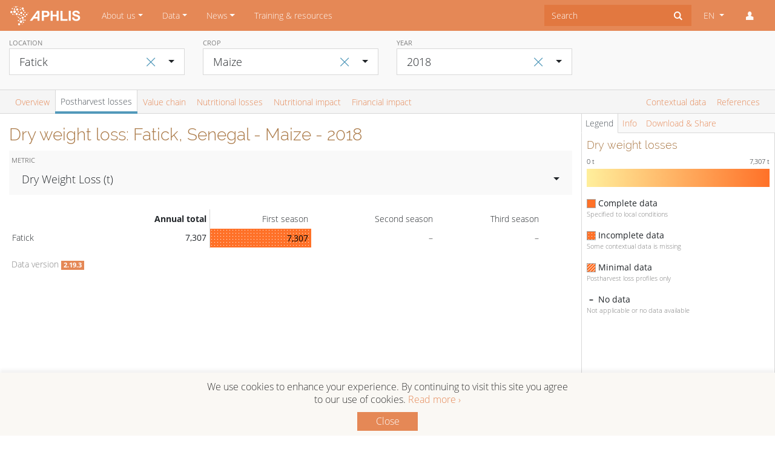

--- FILE ---
content_type: text/html; charset=UTF-8
request_url: https://www.aphlis.net/en/data/tables/dry-weight-losses/SN-FK/maize/2018?metric=tns
body_size: 242510
content:
<!DOCTYPE html>

<html lang="en">

<head>
    <meta name="viewport" content="width=device-width, initial-scale=1">
    <meta http-equiv="Content-Type" content="text/html; charset=utf-8" />
    <meta name="google-site-verification" content="9q2XzYOClPFhxGDjS8V4BSlbLLIZGUYxMzxJdGk1trQ" />
    <title>Postharvest Maize losses in Fatick (Senegal) 2018</title>

    <meta name="description" content="Get science-based postharvest loss estimates in tonnes, percentage or USD for Maize in Fatick, Senegal in 2018">


<meta property="og:title" content="Postharvest Maize losses in Fatick (Senegal) 2018">

<meta property="og:description"
      content="Get science-based postharvest loss estimates in tonnes, percentage or USD for Maize in Fatick, Senegal in 2018">

<meta property="og:image"
      content="https://www.aphlis.net/images/aphlis-share-img.png">

<meta property="og:url" content="https://www.aphlis.net/en/data/tables/dry-weight-losses/SN-FK/maize/2018">

<meta name="twitter:card" content="summary_large_image">

<meta name="twitter:image:alt" content="Postharvest Maize losses in Fatick (Senegal) 2018">

<meta name="twitter:image:src" content="https://www.aphlis.net/images/aphlis-share-img.png">

    
    <link rel="icon" type="image/png" href="/favicon.png">

    <link href="/assets-built/public/public.css" rel="stylesheet" />
    <link href="/assets-static-public/css/animation.css" rel="stylesheet" />
    <link href="/assets-static-public/css/aphlis.css" rel="stylesheet" />

    <style>
        .tt-menu{
            z-index:1000!important;
        }
    </style>


    <!-- Fonts -->
    <link href="/assets-static-public/css/fonts.css" rel="stylesheet" />
    <link href="/assets-static-ami/css/font-awesome.min.css" rel="stylesheet" />

    <!-- jQuery -->
    <script src="/vendor/jquery.min.js"></script>

    <!-- Bootstrap 4 JS -->
    <script src="/assets-static-public/js/bootstrap.bundle.js"></script>

    <!-- MomentJS with i18n formats -->
    <script src="/assets-static-public/js/moment-with-locales.min.js"></script>

    <!-- XHR-lib -->
    <script src="/assets-static-public/js/axios.min.js"></script>

    <!-- JS-Helper-Lib -->
    <script src="/assets-static-public/js/lodash.min.js"></script>

    <!-- View-Framework -->
    <script src="/assets-static-public/js/vue.min.js"></script>

    <script src="/vendor/typeaheadjs/typeahead.jquery.min.js"></script>


        <link rel="stylesheet" href="/vendor/charts-css/charts.min.css">
    <link rel="stylesheet" href="/vendor/bootstrap-select/bootstrap-select.min.css">

    <script>
        (function (i, s, o, g, r, a, m)
        {
            i['GoogleAnalyticsObject'] = r;
            i[r] = i[r] || function ()
            {
                (i[r].q = i[r].q || []).push(arguments)
            }, i[r].l = 1 * new Date();
            a = s.createElement(o),
                m = s.getElementsByTagName(o)[0];
            a.async = 1;
            a.src = g;
            m.parentNode.insertBefore(a, m)
        })(window, document, 'script', 'https://www.google-analytics.com/analytics.js', 'ga');

        ga('create', 'UA-93767120-1', 'auto');
        ga('send', 'pageview');

        if (location.hostname == 'localhost') {
            ga('set', 'sendHitTask', null);
        }

    </script>

</head>
    
    
    <body>

    <nav class="navbar navbar-expand-lg navbar-dark bg-primary">
    <a class="navbar-brand" href="https://www.aphlis.net/en"><img src="/images/aphlis-navbar-logo-2x.png" width="120px" class=""><span
        class="sr-only">APHLIS</span></a>
    <button class="navbar-toggler"
            type="button"
            data-toggle="collapse"
            data-target="#navbarSupportedContent"
            aria-controls="navbarSupportedContent"
            aria-expanded="false"
            aria-label="Toggle navigation"
    ><span class="navbar-toggler-icon"></span>
    </button>

    <div class="collapse navbar-collapse" id="navbarSupportedContent">
        <ul class="navbar-nav mr-auto">

            
                

                
                                    <li role="presentation"
                        class="nav-item dropdown ">

                        
                        
                            <a href="https://www.aphlis.net/en/page/7"
                               class="nav-link dropdown-toggle"
                               data-toggle="dropdown"
                               role="button"
                               aria-haspopup="true"
                               aria-expanded="false"
                            >About us</a>

                            <div class="dropdown-menu rounded-0">

                                                                <a
                                    class="dropdown-item "
                                    href="https://www.aphlis.net/en/page/7/about-aphlis"
                                    >About APHLIS</a>
                                                                    <a
                                    class="dropdown-item "
                                    href="https://www.aphlis.net/en/page/4/how-aphlis-estimates-loss"
                                    >How APHLIS estimates loss</a>
                                                                    <a
                                    class="dropdown-item "
                                    href="https://www.aphlis.net/en/page/5/the-aphlis-project"
                                    >The APHLIS+ Project</a>
                                                                    <a
                                    class="dropdown-item "
                                    href="https://www.aphlis.net/en/page/39/outreach-materials"
                                    >Outreach materials</a>
                                                                    <a
                                    class="dropdown-item "
                                    href="https://www.aphlis.net/en/page/40/e-learning-courses"
                                    >E-learning courses</a>
                                                                    <a
                                    class="dropdown-item "
                                    href="https://www.aphlis.net/en/page/13/privacy-notice"
                                    >Privacy notice</a>
                                                            </div>
                                            </li>
                            
                

                
                                    <li role="presentation"
                        class="nav-item dropdown ">

                        
                        
                            <a href="https://www.aphlis.net/en/page/20"
                               class="nav-link dropdown-toggle"
                               data-toggle="dropdown"
                               role="button"
                               aria-haspopup="true"
                               aria-expanded="false"
                            >Data</a>

                            <div class="dropdown-menu rounded-0">

                                                                <a
                                    class="dropdown-item "
                                    href="https://www.aphlis.net/en/page/20/data-tables"
                                    >Data tables</a>
                                                                    <a
                                    class="dropdown-item "
                                    href="https://www.aphlis.net/en/page/10/maps"
                                    >Maps</a>
                                                                    <a
                                    class="dropdown-item "
                                    href="https://www.aphlis.net/en/page/36/help"
                                    >Help</a>
                                                                    <a
                                    class="dropdown-item "
                                    href="https://www.aphlis.net/en/page/24/data-version-history"
                                    >Data version history</a>
                                                            </div>
                                            </li>
                            
                

                                    
                

                                    
                

                                    
                

                
                                    <li role="presentation"
                        class="nav-item dropdown ">

                        
                        
                            <a href="https://www.aphlis.net/en/page/8"
                               class="nav-link dropdown-toggle"
                               data-toggle="dropdown"
                               role="button"
                               aria-haspopup="true"
                               aria-expanded="false"
                            >News</a>

                            <div class="dropdown-menu rounded-0">

                                                                <a
                                    class="dropdown-item "
                                    href="https://www.aphlis.net/en/page/8/aphlis-news"
                                    >APHLIS news</a>
                                                                    <a
                                    class="dropdown-item "
                                    href="https://www.aphlis.net/en/page/41/emm-postharvest-losses-news-feed"
                                    >Postharvest loss news</a>
                                                                    <a
                                    class="dropdown-item "
                                    href="https://www.aphlis.net/en/page/15/emm-mycotoxin-news-feed"
                                    >Mycotoxin news</a>
                                                            </div>
                                            </li>
                            
                

                
                                    <li role="presentation"
                        class="nav-item dropdown ">

                                                    <a class="nav-link"
                               href="https://www.aphlis.net/en/page/6"
                            >Training &amp; resources</a>
                        
                                            </li>
                            
        </ul>

        <form class="form-inline">
            <div class="input-group">
                <input id="typeahead-search" type="text" placeholder="Search" autocomplete="off" class="form-control py-2 border-0 rounded-0">
                <span class="input-group-append">
                    <button type="button" class="btn rounded-0">
                        <i id="typeahead-search-icon" class="icon-search"></i>
                        <i id="typeahead-search-cancel-icon" class="icon-cancel" style="display:none"></i>
                    </button>
                </span>
            </div>
        </form>

        <script>
            $('#typeahead-search').typeahead({ hint: true,
                minLength: 3,
                highlight: true}, {
                name: 'search',
                display: function(){return '';},
                source: function show(q, cb, cba) {
                    $.ajax({ url: 'https://www.aphlis.net/en/search/typeahead' + '?q=' + q })
                        .done(function(res) {
                            cba(res);
                        })
                        .fail(function(err) {
                            console.log(err);
                        });
                },
                limit:10,
                templates: {
                    empty: '',
                    header: function(a){
                        var content = '';
                        if (a.suggestions){
                            for(var i = 0; i < a.suggestions.length; ++i){
                                content +=
                                    '<a class="dropdown-item" href="'+a.suggestions[i].url+'">'+a.suggestions[i].title+'</a>';
                            }
                        }
                        return content;
                    }
                }
            });

            function toggle_search_icons(){
                if ($('#typeahead-search').typeahead('val')) {
                    $('#typeahead-search-icon').css('display', 'none');
                    $('#typeahead-search-cancel-icon').css('display', 'inline');
                }else{
                    $('#typeahead-search-icon').css('display', 'inline');
                    $('#typeahead-search-cancel-icon').css('display', 'none');
                }
            }

            $(document).ready(function (){
                $('#typeahead-search-cancel-icon').click(function(){
                    $('#typeahead-search').typeahead('close');
                    $('#typeahead-search').typeahead('val', '');
                    toggle_search_icons();
                })

                $('#typeahead-search').on('input', function(ev) {
                    toggle_search_icons();
                });


            })
        </script>

                <ul class="navbar-nav ml-lg-1">
            <li class="nav-item dropdown">
                <!--Note: current language needs to be set dynamically both in dropdown toggle and checked item-->
                <a class="nav-link dropdown-toggle" href="#" id="navbarDropdown" role="button" data-toggle="dropdown"
                   aria-haspopup="true" aria-expanded="false">
                    EN
                </a>
                <div class="dropdown-menu rounded-0 dropdown-menu-right" aria-labelledby="navbarDropdown">
                    <a class="dropdown-item" href="/en/data/tables/dry-weight-losses/SN-FK/maize/2018" onclick="window.ga('send', 'event', 'Language selector', 'Change language to English')">
                                                    <i class="icon-ok mr-1 text-blue"></i>
                                                EN</a>
                    <a class="dropdown-item" href="/fr/data/tables/dry-weight-losses/SN-FK/maize/2018" onclick="window.ga('send', 'event', 'Language selector', 'Change language to French')">
                                                FR</a>
                </div>
            </li>
            <li class="nav-item dropdown">
                <a class="nav-link" href="#" id="navbarDropdown" role="button" data-toggle="dropdown"
                   aria-haspopup="true" aria-expanded="false">
                    <i class="icon-user"></i>
                </a>
                <div class="dropdown-menu rounded-0 dropdown-menu-right" aria-labelledby="navbarDropdown">
                                            <a class="dropdown-item" href="https://www.aphlis.net/en/login">Login</a>
                                    </div>
            </li>
        </ul>
    </div>
</nav>
    <div class="container content">

        
            </div>

    
<style>
    .Legend__Symbol__Seeded {
        border: 1px solid darkgray;
        width: 15px;
        height: 15px;
        float: left;
        background-color: black;
    }

    .Legend__Symbol__Extrapolated {
        border: 1px solid darkgray;
        width: 15px;
        height: 15px;
        float: left;
    //background-color: lightgrey;
    }
</style>
<script src="/vendor/bootstrap-select/bootstrap-select.min.js"></script>

<div id="drill-down-modal" class="modal fade">
    
</div>

<div>

    <div class="container-fluid content-top sticky-top">
        <div>
            
            
            <div class="row bg-light-gray py-2 main-filters">

                <div class="col-12 col-md-4 col-lg-3">
                    <div class="form-group">
                                                <button class="btn filter-reset" id="default-location" data-value="XAF">
                            <span aria-hidden="true">&times;</span>
                        </button>
                                                <label>Location</label>
                        <select id="location-filter" class="form-control selectpicker" data-live-search="true" data-style="btn-white btn-lg rounded-0 border" autocomplete="off">
                            <optgroup label="Regions">
                                <option value="XAF">All APHLIS countries</option>
                                                                    <option value="XCE" >Central Africa</option>
                                                                    <option value="XEA" >Eastern Africa</option>
                                                                    <option value="XNO" >Northern Africa</option>
                                                                    <option value="XSO" >Southern Africa</option>
                                                                    <option value="XWE" >Western Africa</option>
                                                            </optgroup>
                            <optgroup label="Countries">
                                                                    <option value="AO" >Angola</option>
                                                                    <option value="BJ" >Benin</option>
                                                                    <option value="BW" >Botswana</option>
                                                                    <option value="BF" >Burkina Faso</option>
                                                                    <option value="BI" >Burundi</option>
                                                                    <option value="CM" >Cameroon</option>
                                                                    <option value="CF" >Central African Republic</option>
                                                                    <option value="TD" >Chad</option>
                                                                    <option value="CG" >Congo</option>
                                                                    <option value="CI" >Côte d&#039;Ivoire</option>
                                                                    <option value="CD" >Democratic Republic of the Congo</option>
                                                                    <option value="GQ" >Equatorial Guinea</option>
                                                                    <option value="ER" >Eritrea</option>
                                                                    <option value="SZ" >Eswatini</option>
                                                                    <option value="ET" >Ethiopia</option>
                                                                    <option value="GA" >Gabon</option>
                                                                    <option value="GM" >Gambia</option>
                                                                    <option value="GH" >Ghana</option>
                                                                    <option value="GN" >Guinea</option>
                                                                    <option value="GW" >Guinea-Bissau</option>
                                                                    <option value="KE" >Kenya</option>
                                                                    <option value="LS" >Lesotho</option>
                                                                    <option value="LR" >Liberia</option>
                                                                    <option value="MG" >Madagascar</option>
                                                                    <option value="MW" >Malawi</option>
                                                                    <option value="ML" >Mali</option>
                                                                    <option value="MR" >Mauritania</option>
                                                                    <option value="MZ" >Mozambique</option>
                                                                    <option value="NA" >Namibia</option>
                                                                    <option value="NE" >Niger</option>
                                                                    <option value="NG" >Nigeria</option>
                                                                    <option value="RW" >Rwanda</option>
                                                                    <option value="SN" >Senegal</option>
                                                                    <option value="SL" >Sierra Leone</option>
                                                                    <option value="SO" >Somalia</option>
                                                                    <option value="ZA" >South Africa</option>
                                                                    <option value="SS" >South Sudan</option>
                                                                    <option value="SD" >Sudan</option>
                                                                    <option value="TZ" >Tanzania</option>
                                                                    <option value="TG" >Togo</option>
                                                                    <option value="UG" >Uganda</option>
                                                                    <option value="ZM" >Zambia</option>
                                                                    <option value="ZW" >Zimbabwe</option>
                                                            </optgroup>
                                                            <optgroup label="Angola provinces">
                                                                            <option value="AO-BGO" data-tokens="Angola Bengo" >Bengo</option>
                                                                            <option value="AO-BGU" data-tokens="Angola Benguela" >Benguela</option>
                                                                            <option value="AO-BIE" data-tokens="Angola Bié" >Bié</option>
                                                                            <option value="AO-CAB" data-tokens="Angola Cabinda" >Cabinda</option>
                                                                            <option value="AO-CCU" data-tokens="Angola Cuando Cubango" >Cuando Cubango</option>
                                                                            <option value="AO-CNO" data-tokens="Angola Cuanza-Norte" >Cuanza-Norte</option>
                                                                            <option value="AO-CUS" data-tokens="Angola Cuanza-Sul" >Cuanza-Sul</option>
                                                                            <option value="AO-CNN" data-tokens="Angola Cunene" >Cunene</option>
                                                                            <option value="AO-HUA" data-tokens="Angola Huambo" >Huambo</option>
                                                                            <option value="AO-HUI" data-tokens="Angola Huíla" >Huíla</option>
                                                                            <option value="AO-LUA" data-tokens="Angola Luanda" >Luanda</option>
                                                                            <option value="AO-LNO" data-tokens="Angola Lunda-Norte" >Lunda-Norte</option>
                                                                            <option value="AO-LSU" data-tokens="Angola Lunda-Sul" >Lunda-Sul</option>
                                                                            <option value="AO-MAL" data-tokens="Angola Malange" >Malange</option>
                                                                            <option value="AO-MOX" data-tokens="Angola Moxico" >Moxico</option>
                                                                            <option value="AO-NAM" data-tokens="Angola Namibe" >Namibe</option>
                                                                            <option value="AO-UIG" data-tokens="Angola Uíge" >Uíge</option>
                                                                            <option value="AO-ZAI" data-tokens="Angola Zaire" >Zaire</option>
                                                                    </optgroup>
                                                            <optgroup label="Benin departments">
                                                                            <option value="BJ-AL" data-tokens="Benin Alibori" >Alibori</option>
                                                                            <option value="BJ-AK" data-tokens="Benin Atacora" >Atacora</option>
                                                                            <option value="BJ-AQ" data-tokens="Benin Atlantique" >Atlantique</option>
                                                                            <option value="BJ-BO" data-tokens="Benin Borgou" >Borgou</option>
                                                                            <option value="BJ-CO" data-tokens="Benin Collines" >Collines</option>
                                                                            <option value="BJ-KO" data-tokens="Benin Couffo" >Couffo</option>
                                                                            <option value="BJ-DO" data-tokens="Benin Donga" >Donga</option>
                                                                            <option value="BJ-LI" data-tokens="Benin Littoral" >Littoral</option>
                                                                            <option value="BJ-MO" data-tokens="Benin Mono" >Mono</option>
                                                                            <option value="BJ-OU" data-tokens="Benin Ouémé" >Ouémé</option>
                                                                            <option value="BJ-PL" data-tokens="Benin Plateau" >Plateau</option>
                                                                            <option value="BJ-ZO" data-tokens="Benin Zou" >Zou</option>
                                                                    </optgroup>
                                                            <optgroup label="Botswana districts">
                                                                            <option value="BW-CE" data-tokens="Botswana Central" >Central</option>
                                                                            <option value="BW-CH" data-tokens="Botswana Chobe" >Chobe</option>
                                                                            <option value="BW-GH" data-tokens="Botswana Ghanzi" >Ghanzi</option>
                                                                            <option value="BW-KG" data-tokens="Botswana Kgalagadi" >Kgalagadi</option>
                                                                            <option value="BW-KL" data-tokens="Botswana Kgatleng" >Kgatleng</option>
                                                                            <option value="BW-KW" data-tokens="Botswana Kweneng" >Kweneng</option>
                                                                            <option value="BW-NE" data-tokens="Botswana North East" >North East</option>
                                                                            <option value="BW-NW" data-tokens="Botswana North West" >North West</option>
                                                                            <option value="BW-SE" data-tokens="Botswana South East" >South East</option>
                                                                            <option value="BW-SO" data-tokens="Botswana Southern" >Southern</option>
                                                                    </optgroup>
                                                            <optgroup label="Burkina Faso regions">
                                                                            <option value="BF-01" data-tokens="Burkina Faso Boucle du Mouhoun" >Boucle du Mouhoun</option>
                                                                            <option value="BF-02" data-tokens="Burkina Faso Cascades" >Cascades</option>
                                                                            <option value="BF-03" data-tokens="Burkina Faso Centre" >Centre</option>
                                                                            <option value="BF-04" data-tokens="Burkina Faso Centre-Est" >Centre-Est</option>
                                                                            <option value="BF-05" data-tokens="Burkina Faso Centre-Nord" >Centre-Nord</option>
                                                                            <option value="BF-06" data-tokens="Burkina Faso Centre-Ouest" >Centre-Ouest</option>
                                                                            <option value="BF-07" data-tokens="Burkina Faso Centre-Sud" >Centre-Sud</option>
                                                                            <option value="BF-08" data-tokens="Burkina Faso Est" >Est</option>
                                                                            <option value="BF-09" data-tokens="Burkina Faso Hauts-Bassins" >Hauts-Bassins</option>
                                                                            <option value="BF-10" data-tokens="Burkina Faso Nord" >Nord</option>
                                                                            <option value="BF-11" data-tokens="Burkina Faso Plateau-Central" >Plateau-Central</option>
                                                                            <option value="BF-12" data-tokens="Burkina Faso Sahel" >Sahel</option>
                                                                            <option value="BF-13" data-tokens="Burkina Faso Sud-Ouest" >Sud-Ouest</option>
                                                                    </optgroup>
                                                            <optgroup label="Burundi provinces">
                                                                            <option value="BI-BB" data-tokens="Burundi Bubanza" >Bubanza</option>
                                                                            <option value="BI-BM" data-tokens="Burundi Bujumbura Mairie" >Bujumbura Mairie</option>
                                                                            <option value="BI-BL" data-tokens="Burundi Bujumbura Rural" >Bujumbura Rural</option>
                                                                            <option value="BI-BR" data-tokens="Burundi Bururi" >Bururi</option>
                                                                            <option value="BI-CA" data-tokens="Burundi Cankuzo" >Cankuzo</option>
                                                                            <option value="BI-CI" data-tokens="Burundi Cibitoke" >Cibitoke</option>
                                                                            <option value="BI-GI" data-tokens="Burundi Gitega" >Gitega</option>
                                                                            <option value="BI-KR" data-tokens="Burundi Karuzi" >Karuzi</option>
                                                                            <option value="BI-KY" data-tokens="Burundi Kayanza" >Kayanza</option>
                                                                            <option value="BI-KI" data-tokens="Burundi Kirundo" >Kirundo</option>
                                                                            <option value="BI-MA" data-tokens="Burundi Makamba" >Makamba</option>
                                                                            <option value="BI-MU" data-tokens="Burundi Muramvya" >Muramvya</option>
                                                                            <option value="BI-MY" data-tokens="Burundi Muyinga" >Muyinga</option>
                                                                            <option value="BI-MW" data-tokens="Burundi Mwaro" >Mwaro</option>
                                                                            <option value="BI-NG" data-tokens="Burundi Ngozi" >Ngozi</option>
                                                                            <option value="BI-RM" data-tokens="Burundi Rumonge" >Rumonge</option>
                                                                            <option value="BI-RT" data-tokens="Burundi Rutana" >Rutana</option>
                                                                            <option value="BI-RY" data-tokens="Burundi Ruyigi" >Ruyigi</option>
                                                                    </optgroup>
                                                            <optgroup label="Cameroon regions">
                                                                            <option value="CM-AD" data-tokens="Cameroon Adamaoua" >Adamaoua</option>
                                                                            <option value="CM-CE" data-tokens="Cameroon Centre" >Centre</option>
                                                                            <option value="CM-ES" data-tokens="Cameroon East" >East</option>
                                                                            <option value="CM-EN" data-tokens="Cameroon Far North" >Far North</option>
                                                                            <option value="CM-LT" data-tokens="Cameroon Littoral" >Littoral</option>
                                                                            <option value="CM-NO" data-tokens="Cameroon North" >North</option>
                                                                            <option value="CM-NW" data-tokens="Cameroon North-West" >North-West</option>
                                                                            <option value="CM-SU" data-tokens="Cameroon South" >South</option>
                                                                            <option value="CM-SW" data-tokens="Cameroon South-West" >South-West</option>
                                                                            <option value="CM-OU" data-tokens="Cameroon West" >West</option>
                                                                    </optgroup>
                                                            <optgroup label="Central African Republic prefectures">
                                                                            <option value="CF-BB" data-tokens="Central African Republic Bamingui-Bangoran" >Bamingui-Bangoran</option>
                                                                            <option value="CF-BK" data-tokens="Central African Republic Basse-Kotto" >Basse-Kotto</option>
                                                                            <option value="CF-KB" data-tokens="Central African Republic Gribingui" >Gribingui</option>
                                                                            <option value="CF-HM" data-tokens="Central African Republic Haut-Mbomou" >Haut-Mbomou</option>
                                                                            <option value="CF-HK" data-tokens="Central African Republic Haute-Kotto" >Haute-Kotto</option>
                                                                            <option value="CF-KG" data-tokens="Central African Republic Kémo-Gribingui" >Kémo-Gribingui</option>
                                                                            <option value="CF-LB" data-tokens="Central African Republic Lobaye" >Lobaye</option>
                                                                            <option value="CF-HS" data-tokens="Central African Republic Mambéré-Kadéï" >Mambéré-Kadéï</option>
                                                                            <option value="CF-MB" data-tokens="Central African Republic Mbomou" >Mbomou</option>
                                                                            <option value="CF-NM" data-tokens="Central African Republic Nana-Mambéré" >Nana-Mambéré</option>
                                                                            <option value="CF-MP" data-tokens="Central African Republic Ombella-Mpoko" >Ombella-Mpoko</option>
                                                                            <option value="CF-UK" data-tokens="Central African Republic Ouaka" >Ouaka</option>
                                                                            <option value="CF-AC" data-tokens="Central African Republic Ouham" >Ouham</option>
                                                                            <option value="CF-OP" data-tokens="Central African Republic Ouham-Pendé" >Ouham-Pendé</option>
                                                                            <option value="CF-SE" data-tokens="Central African Republic Sangha" >Sangha</option>
                                                                            <option value="CF-VK" data-tokens="Central African Republic Vakaga" >Vakaga</option>
                                                                    </optgroup>
                                                            <optgroup label="Chad provinces">
                                                                            <option value="TD-BG" data-tokens="Chad Barh El Gazal" >Barh El Gazal</option>
                                                                            <option value="TD-BA" data-tokens="Chad Batha" >Batha</option>
                                                                            <option value="TD-BO" data-tokens="Chad Borkou" >Borkou</option>
                                                                            <option value="TD-CB" data-tokens="Chad Chari-Baguirmi" >Chari-Baguirmi</option>
                                                                            <option value="TD-EN" data-tokens="Chad Ennedi" >Ennedi</option>
                                                                            <option value="TD-GR" data-tokens="Chad Guéra" >Guéra</option>
                                                                            <option value="TD-HL" data-tokens="Chad Hadjer Lamis" >Hadjer Lamis</option>
                                                                            <option value="TD-KA" data-tokens="Chad Kanem" >Kanem</option>
                                                                            <option value="TD-LC" data-tokens="Chad Lac" >Lac</option>
                                                                            <option value="TD-LO" data-tokens="Chad Logone-Occidental" >Logone-Occidental</option>
                                                                            <option value="TD-LR" data-tokens="Chad Logone-Oriental" >Logone-Oriental</option>
                                                                            <option value="TD-MA" data-tokens="Chad Mandoul" >Mandoul</option>
                                                                            <option value="TD-ME" data-tokens="Chad Mayo-Kebbi-Est" >Mayo-Kebbi-Est</option>
                                                                            <option value="TD-MO" data-tokens="Chad Mayo-Kebbi-Ouest" >Mayo-Kebbi-Ouest</option>
                                                                            <option value="TD-MC" data-tokens="Chad Moyen-Chari" >Moyen-Chari</option>
                                                                            <option value="TD-OD" data-tokens="Chad Ouaddaï" >Ouaddaï</option>
                                                                            <option value="TD-SA" data-tokens="Chad Salamat" >Salamat</option>
                                                                            <option value="TD-SI" data-tokens="Chad Sila" >Sila</option>
                                                                            <option value="TD-TA" data-tokens="Chad Tandjilé" >Tandjilé</option>
                                                                            <option value="TD-TI" data-tokens="Chad Tibesti" >Tibesti</option>
                                                                            <option value="TD-ND" data-tokens="Chad Ville de Ndjamena" >Ville de Ndjamena</option>
                                                                            <option value="TD-WF" data-tokens="Chad Wadi Fira" >Wadi Fira</option>
                                                                    </optgroup>
                                                            <optgroup label="Congo departments">
                                                                            <option value="CG-11" data-tokens="Congo Bouenza" >Bouenza</option>
                                                                            <option value="CG-BZV" data-tokens="Congo Brazzaville" >Brazzaville</option>
                                                                            <option value="CG-8" data-tokens="Congo Cuvette" >Cuvette</option>
                                                                            <option value="CG-15" data-tokens="Congo Cuvette-Ouest" >Cuvette-Ouest</option>
                                                                            <option value="CG-5" data-tokens="Congo Kouilou" >Kouilou</option>
                                                                            <option value="CG-2" data-tokens="Congo Lékoumou" >Lékoumou</option>
                                                                            <option value="CG-7" data-tokens="Congo Likouala" >Likouala</option>
                                                                            <option value="CG-9" data-tokens="Congo Niari" >Niari</option>
                                                                            <option value="CG-14" data-tokens="Congo Plateaux" >Plateaux</option>
                                                                            <option value="CG-12" data-tokens="Congo Pool" >Pool</option>
                                                                            <option value="CG-13" data-tokens="Congo Sangha" >Sangha</option>
                                                                    </optgroup>
                                                            <optgroup label="Côte d&#039;Ivoire regions">
                                                                            <option value="CI-16" data-tokens="Côte d&#039;Ivoire Agnéby" >Agnéby</option>
                                                                            <option value="CI-17" data-tokens="Côte d&#039;Ivoire Bafing" >Bafing</option>
                                                                            <option value="CI-09" data-tokens="Côte d&#039;Ivoire Bas-Sassandra" >Bas-Sassandra</option>
                                                                            <option value="CI-DN" data-tokens="Côte d&#039;Ivoire Denguélé" >Denguélé</option>
                                                                            <option value="CI-06" data-tokens="Côte d&#039;Ivoire Dix-Huit Montagnes" >Dix-Huit Montagnes</option>
                                                                            <option value="CI-18" data-tokens="Côte d&#039;Ivoire Fromager" >Fromager</option>
                                                                            <option value="CI-02" data-tokens="Côte d&#039;Ivoire Haut-Sassandra" >Haut-Sassandra</option>
                                                                            <option value="CI-07" data-tokens="Côte d&#039;Ivoire Lacs" >Lacs</option>
                                                                            <option value="CI-01" data-tokens="Côte d&#039;Ivoire Lagunes" >Lagunes</option>
                                                                            <option value="CI-12" data-tokens="Côte d&#039;Ivoire Marahoué" >Marahoué</option>
                                                                            <option value="CI-19" data-tokens="Côte d&#039;Ivoire Moyen-Cavally" >Moyen-Cavally</option>
                                                                            <option value="CI-05" data-tokens="Côte d&#039;Ivoire Moyen-Comoé" >Moyen-Comoé</option>
                                                                            <option value="CI-11" data-tokens="Côte d&#039;Ivoire N&#039;Zi-Comoé" >N&#039;Zi-Comoé</option>
                                                                            <option value="CI-SV" data-tokens="Côte d&#039;Ivoire Savanes" >Savanes</option>
                                                                            <option value="CI-15" data-tokens="Côte d&#039;Ivoire Sud-Bandama" >Sud-Bandama</option>
                                                                            <option value="CI-13" data-tokens="Côte d&#039;Ivoire Sud-Comoé" >Sud-Comoé</option>
                                                                            <option value="CI-VB" data-tokens="Côte d&#039;Ivoire Vallée Du Bandama" >Vallée Du Bandama</option>
                                                                            <option value="CI-14" data-tokens="Côte d&#039;Ivoire Worodougou" >Worodougou</option>
                                                                            <option value="CI-ZZ" data-tokens="Côte d&#039;Ivoire Zanzan" >Zanzan</option>
                                                                    </optgroup>
                                                            <optgroup label="Democratic Republic of the Congo provinces">
                                                                            <option value="CD-BN" data-tokens="Democratic Republic of the Congo Bandundu" >Bandundu</option>
                                                                            <option value="CD-EQ" data-tokens="Democratic Republic of the Congo Équateur" >Équateur</option>
                                                                            <option value="CD-KW" data-tokens="Democratic Republic of the Congo Kasaï Occidental" >Kasaï Occidental</option>
                                                                            <option value="CD-KE" data-tokens="Democratic Republic of the Congo Kasaï Oriental " >Kasaï Oriental </option>
                                                                            <option value="CD-KA" data-tokens="Democratic Republic of the Congo Katanga" >Katanga</option>
                                                                            <option value="CD-KN" data-tokens="Democratic Republic of the Congo Kinshasa Rural" >Kinshasa Rural</option>
                                                                            <option value="CD-BC" data-tokens="Democratic Republic of the Congo Kongo Central" >Kongo Central</option>
                                                                            <option value="CD-MA" data-tokens="Democratic Republic of the Congo Maniema" >Maniema</option>
                                                                            <option value="CD-NK" data-tokens="Democratic Republic of the Congo Nord-Kivu" >Nord-Kivu</option>
                                                                            <option value="CD-OR" data-tokens="Democratic Republic of the Congo Orientale" >Orientale</option>
                                                                            <option value="CD-SK" data-tokens="Democratic Republic of the Congo Sud-Kivu" >Sud-Kivu</option>
                                                                    </optgroup>
                                                            <optgroup label="Equatorial Guinea regions">
                                                                            <option value="GQ-C" data-tokens="Equatorial Guinea Región Continental" >Región Continental</option>
                                                                            <option value="GQ-I" data-tokens="Equatorial Guinea Región Insular" >Región Insular</option>
                                                                    </optgroup>
                                                            <optgroup label="Eritrea regions">
                                                                            <option value="ER-AN" data-tokens="Eritrea Anseba" >Anseba</option>
                                                                            <option value="ER-DU" data-tokens="Eritrea Debub (Southern)" >Debub (Southern)</option>
                                                                            <option value="ER-GB" data-tokens="Eritrea Gash-Barka" >Gash-Barka</option>
                                                                            <option value="ER-MA" data-tokens="Eritrea Maekel (Central)" >Maekel (Central)</option>
                                                                            <option value="ER-SK" data-tokens="Eritrea Northern Red Sea" >Northern Red Sea</option>
                                                                            <option value="ER-DK" data-tokens="Eritrea Southern Red Sea" >Southern Red Sea</option>
                                                                    </optgroup>
                                                            <optgroup label="Eswatini regions">
                                                                            <option value="SZ-HH" data-tokens="Eswatini Hhohho" >Hhohho</option>
                                                                            <option value="SZ-LU" data-tokens="Eswatini Lubombo" >Lubombo</option>
                                                                            <option value="SZ-MA" data-tokens="Eswatini Manzini" >Manzini</option>
                                                                            <option value="SZ-SH" data-tokens="Eswatini Shiselweni" >Shiselweni</option>
                                                                    </optgroup>
                                                            <optgroup label="Ethiopia regional states">
                                                                            <option value="ET-AA" data-tokens="Ethiopia Addis Ababa" >Addis Ababa</option>
                                                                            <option value="ET-AF" data-tokens="Ethiopia Afar" >Afar</option>
                                                                            <option value="ET-AM" data-tokens="Ethiopia Amara" >Amara</option>
                                                                            <option value="ET-BE" data-tokens="Ethiopia Benshangul-Gumaz" >Benshangul-Gumaz</option>
                                                                            <option value="ET-DD" data-tokens="Ethiopia Dire Dawa" >Dire Dawa</option>
                                                                            <option value="ET-GA" data-tokens="Ethiopia Gambela Peoples" >Gambela Peoples</option>
                                                                            <option value="ET-HA" data-tokens="Ethiopia Harari People" >Harari People</option>
                                                                            <option value="ET-OR" data-tokens="Ethiopia Oromia" >Oromia</option>
                                                                            <option value="ET-SO" data-tokens="Ethiopia Somali" >Somali</option>
                                                                            <option value="ET-SN" data-tokens="Ethiopia Southern Nations, Nationalities, and Peoples" >Southern Nations, Nationalities, and Peoples</option>
                                                                            <option value="ET-TI" data-tokens="Ethiopia Tigrai" >Tigrai</option>
                                                                    </optgroup>
                                                            <optgroup label="Gabon provinces">
                                                                            <option value="GA-1" data-tokens="Gabon Estuaire" >Estuaire</option>
                                                                            <option value="GA-2" data-tokens="Gabon Haut-Ogooué" >Haut-Ogooué</option>
                                                                            <option value="GA-3" data-tokens="Gabon Moyen-Ogooué" >Moyen-Ogooué</option>
                                                                            <option value="GA-4" data-tokens="Gabon Ngounié" >Ngounié</option>
                                                                            <option value="GA-5" data-tokens="Gabon Nyanga" >Nyanga</option>
                                                                            <option value="GA-6" data-tokens="Gabon Ogooué-Ivindo" >Ogooué-Ivindo</option>
                                                                            <option value="GA-7" data-tokens="Gabon Ogooué-Lolo" >Ogooué-Lolo</option>
                                                                            <option value="GA-8" data-tokens="Gabon Ogooué-Maritime" >Ogooué-Maritime</option>
                                                                            <option value="GA-9" data-tokens="Gabon Woleu-Ntem" >Woleu-Ntem</option>
                                                                    </optgroup>
                                                            <optgroup label="Gambia divisions">
                                                                            <option value="GM-B" data-tokens="Gambia Banjul" >Banjul</option>
                                                                            <option value="GM-M" data-tokens="Gambia Central River" >Central River</option>
                                                                            <option value="GM-L" data-tokens="Gambia Lower River" >Lower River</option>
                                                                            <option value="GM-N" data-tokens="Gambia North Bank" >North Bank</option>
                                                                            <option value="GM-U" data-tokens="Gambia Upper River" >Upper River</option>
                                                                            <option value="GM-W" data-tokens="Gambia Western" >Western</option>
                                                                    </optgroup>
                                                            <optgroup label="Ghana regions">
                                                                            <option value="GH-AH" data-tokens="Ghana Ashanti" >Ashanti</option>
                                                                            <option value="GH-BA" data-tokens="Ghana Brong Ahafo" >Brong Ahafo</option>
                                                                            <option value="GH-CP" data-tokens="Ghana Central" >Central</option>
                                                                            <option value="GH-EP" data-tokens="Ghana Eastern" >Eastern</option>
                                                                            <option value="GH-AA" data-tokens="Ghana Greater Accra" >Greater Accra</option>
                                                                            <option value="GH-NP" data-tokens="Ghana Northern" >Northern</option>
                                                                            <option value="GH-UE" data-tokens="Ghana Upper East" >Upper East</option>
                                                                            <option value="GH-UW" data-tokens="Ghana Upper West" >Upper West</option>
                                                                            <option value="GH-TV" data-tokens="Ghana Volta" >Volta</option>
                                                                            <option value="GH-WP" data-tokens="Ghana Western" >Western</option>
                                                                    </optgroup>
                                                            <optgroup label="Guinea administrative regions">
                                                                            <option value="GN-B" data-tokens="Guinea Boké" >Boké</option>
                                                                            <option value="GN-C" data-tokens="Guinea Conakry" >Conakry</option>
                                                                            <option value="GN-F" data-tokens="Guinea Faranah" >Faranah</option>
                                                                            <option value="GN-K" data-tokens="Guinea Kankan" >Kankan</option>
                                                                            <option value="GN-D" data-tokens="Guinea Kindia" >Kindia</option>
                                                                            <option value="GN-L" data-tokens="Guinea Labé" >Labé</option>
                                                                            <option value="GN-M" data-tokens="Guinea Mamou" >Mamou</option>
                                                                            <option value="GN-N" data-tokens="Guinea Nzérékoré" >Nzérékoré</option>
                                                                    </optgroup>
                                                            <optgroup label="Guinea-Bissau regions">
                                                                            <option value="GW-BA" data-tokens="Guinea-Bissau Bafatá" >Bafatá</option>
                                                                            <option value="GW-BM" data-tokens="Guinea-Bissau Biombo" >Biombo</option>
                                                                            <option value="GW-BS" data-tokens="Guinea-Bissau Bissau" >Bissau</option>
                                                                            <option value="GW-BL" data-tokens="Guinea-Bissau Bolama" >Bolama</option>
                                                                            <option value="GW-CA" data-tokens="Guinea-Bissau Cacheu" >Cacheu</option>
                                                                            <option value="GW-GA" data-tokens="Guinea-Bissau Gabú" >Gabú</option>
                                                                            <option value="GW-OI" data-tokens="Guinea-Bissau Oio" >Oio</option>
                                                                            <option value="GW-QU" data-tokens="Guinea-Bissau Quinara" >Quinara</option>
                                                                            <option value="GW-TO" data-tokens="Guinea-Bissau Tombali" >Tombali</option>
                                                                    </optgroup>
                                                            <optgroup label="Kenya provinces">
                                                                            <option value="KE-200" data-tokens="Kenya Central" >Central</option>
                                                                            <option value="KE-300" data-tokens="Kenya Coast" >Coast</option>
                                                                            <option value="KE-400" data-tokens="Kenya Eastern" >Eastern</option>
                                                                            <option value="KE-110" data-tokens="Kenya Nairobi" >Nairobi</option>
                                                                            <option value="KE-500" data-tokens="Kenya North-Eastern" >North-Eastern</option>
                                                                            <option value="KE-600" data-tokens="Kenya Nyanza" >Nyanza</option>
                                                                            <option value="KE-700" data-tokens="Kenya Rift Valley" >Rift Valley</option>
                                                                            <option value="KE-800" data-tokens="Kenya Western" >Western</option>
                                                                    </optgroup>
                                                            <optgroup label="Lesotho districts">
                                                                            <option value="LS-D" data-tokens="Lesotho Berea" >Berea</option>
                                                                            <option value="LS-B" data-tokens="Lesotho Butha-Buthe" >Butha-Buthe</option>
                                                                            <option value="LS-C" data-tokens="Lesotho Leribe" >Leribe</option>
                                                                            <option value="LS-E" data-tokens="Lesotho Mafeteng" >Mafeteng</option>
                                                                            <option value="LS-A" data-tokens="Lesotho Maseru" >Maseru</option>
                                                                            <option value="LS-F" data-tokens="Lesotho Mohale&#039;s Hoek" >Mohale&#039;s Hoek</option>
                                                                            <option value="LS-J" data-tokens="Lesotho Mokhotlong" >Mokhotlong</option>
                                                                            <option value="LS-H" data-tokens="Lesotho Qacha&#039;s Nek" >Qacha&#039;s Nek</option>
                                                                            <option value="LS-G" data-tokens="Lesotho Quthing" >Quthing</option>
                                                                            <option value="LS-K" data-tokens="Lesotho Thaba-Tseka" >Thaba-Tseka</option>
                                                                    </optgroup>
                                                            <optgroup label="Liberia counties">
                                                                            <option value="LR-BM" data-tokens="Liberia Bomi" >Bomi</option>
                                                                            <option value="LR-BG" data-tokens="Liberia Bong" >Bong</option>
                                                                            <option value="LR-GP" data-tokens="Liberia Gbarpolu" >Gbarpolu</option>
                                                                            <option value="LR-GB" data-tokens="Liberia Grand Bassa" >Grand Bassa</option>
                                                                            <option value="LR-CM" data-tokens="Liberia Grand Cape Mount" >Grand Cape Mount</option>
                                                                            <option value="LR-GG" data-tokens="Liberia Grand Gedeh" >Grand Gedeh</option>
                                                                            <option value="LR-GK" data-tokens="Liberia Grand Kru" >Grand Kru</option>
                                                                            <option value="LR-LO" data-tokens="Liberia Lofa" >Lofa</option>
                                                                            <option value="LR-MG" data-tokens="Liberia Margibi" >Margibi</option>
                                                                            <option value="LR-MY" data-tokens="Liberia Maryland" >Maryland</option>
                                                                            <option value="LR-MO" data-tokens="Liberia Montserrado" >Montserrado</option>
                                                                            <option value="LR-NI" data-tokens="Liberia Nimba" >Nimba</option>
                                                                            <option value="LR-RI" data-tokens="Liberia River Cess" >River Cess</option>
                                                                            <option value="LR-RG" data-tokens="Liberia River Gee" >River Gee</option>
                                                                            <option value="LR-SI" data-tokens="Liberia Sinoe" >Sinoe</option>
                                                                    </optgroup>
                                                            <optgroup label="Madagascar regions">
                                                                            <option value="MG-XALM" data-tokens="Madagascar Alaotra-Mangoro" >Alaotra-Mangoro</option>
                                                                            <option value="MG-XAMM" data-tokens="Madagascar Amoron&#039;i Mania" >Amoron&#039;i Mania</option>
                                                                            <option value="MG-XANA" data-tokens="Madagascar Analamanga" >Analamanga</option>
                                                                            <option value="MG-XANO" data-tokens="Madagascar Analanjirofo" >Analanjirofo</option>
                                                                            <option value="MG-XANY" data-tokens="Madagascar Androy" >Androy</option>
                                                                            <option value="MG-XASY" data-tokens="Madagascar Anôsy" >Anôsy</option>
                                                                            <option value="MG-XASW" data-tokens="Madagascar Atsimo-Andrefana (South-West)" >Atsimo-Andrefana (South-West)</option>
                                                                            <option value="MG-XASE" data-tokens="Madagascar Atsimo-Atsinanana (South-East)" >Atsimo-Atsinanana (South-East)</option>
                                                                            <option value="MG-XATE" data-tokens="Madagascar Atsinanana (East)" >Atsinanana (East)</option>
                                                                            <option value="MG-XBEA" data-tokens="Madagascar Betsiboka" >Betsiboka</option>
                                                                            <option value="MG-XBNY" data-tokens="Madagascar Boeny" >Boeny</option>
                                                                            <option value="MG-XBVA" data-tokens="Madagascar Bongolava" >Bongolava</option>
                                                                            <option value="MG-XDIA" data-tokens="Madagascar Diana" >Diana</option>
                                                                            <option value="MG-XMAT" data-tokens="Madagascar Haute Matsiatra (Upper Matsiatra)" >Haute Matsiatra (Upper Matsiatra)</option>
                                                                            <option value="MG-XIBE" data-tokens="Madagascar Ihorombe" >Ihorombe</option>
                                                                            <option value="MG-XISY" data-tokens="Madagascar Itasy" >Itasy</option>
                                                                            <option value="MG-XMKY" data-tokens="Madagascar Melaky" >Melaky</option>
                                                                            <option value="MG-XMBE" data-tokens="Madagascar Menabe" >Menabe</option>
                                                                            <option value="MG-XSAV" data-tokens="Madagascar Sava" >Sava</option>
                                                                            <option value="MG-XSOF" data-tokens="Madagascar Sofia" >Sofia</option>
                                                                            <option value="MG-XVAK" data-tokens="Madagascar Vakinankaratra" >Vakinankaratra</option>
                                                                            <option value="MG-XVAT" data-tokens="Madagascar Vatovavy-Fitovinany" >Vatovavy-Fitovinany</option>
                                                                    </optgroup>
                                                            <optgroup label="Malawi regions">
                                                                            <option value="MW-C" data-tokens="Malawi Central Region" >Central Region</option>
                                                                            <option value="MW-N" data-tokens="Malawi Northern Region" >Northern Region</option>
                                                                            <option value="MW-S" data-tokens="Malawi Southern Region" >Southern Region</option>
                                                                    </optgroup>
                                                            <optgroup label="Mali regions">
                                                                            <option value="ML-BKO" data-tokens="Mali Bamako" >Bamako</option>
                                                                            <option value="ML-7" data-tokens="Mali Gao" >Gao</option>
                                                                            <option value="ML-1" data-tokens="Mali Kayes" >Kayes</option>
                                                                            <option value="ML-8" data-tokens="Mali Kidal" >Kidal</option>
                                                                            <option value="ML-2" data-tokens="Mali Koulikoro" >Koulikoro</option>
                                                                            <option value="ML-5" data-tokens="Mali Mopti" >Mopti</option>
                                                                            <option value="ML-4" data-tokens="Mali Ségou" >Ségou</option>
                                                                            <option value="ML-3" data-tokens="Mali Sikasso" >Sikasso</option>
                                                                            <option value="ML-6" data-tokens="Mali Tombouctou" >Tombouctou</option>
                                                                    </optgroup>
                                                            <optgroup label="Mauritania regions">
                                                                            <option value="MR-07" data-tokens="Mauritania Adrar" >Adrar</option>
                                                                            <option value="MR-03" data-tokens="Mauritania Assaba" >Assaba</option>
                                                                            <option value="MR-05" data-tokens="Mauritania Brakna" >Brakna</option>
                                                                            <option value="MR-08" data-tokens="Mauritania Dakhlet Nouâdhibou" >Dakhlet Nouâdhibou</option>
                                                                            <option value="MR-04" data-tokens="Mauritania Gorgol" >Gorgol</option>
                                                                            <option value="MR-10" data-tokens="Mauritania Guidimaka" >Guidimaka</option>
                                                                            <option value="MR-01" data-tokens="Mauritania Hodh ech Chargui" >Hodh ech Chargui</option>
                                                                            <option value="MR-02" data-tokens="Mauritania Hodh el Gharbi" >Hodh el Gharbi</option>
                                                                            <option value="MR-12" data-tokens="Mauritania Inchiri" >Inchiri</option>
                                                                            <option value="MR-NKC" data-tokens="Mauritania Nouakchott" >Nouakchott</option>
                                                                            <option value="MR-09" data-tokens="Mauritania Tagant" >Tagant</option>
                                                                            <option value="MR-11" data-tokens="Mauritania Tiris Zemmour" >Tiris Zemmour</option>
                                                                            <option value="MR-06" data-tokens="Mauritania Trarza" >Trarza</option>
                                                                    </optgroup>
                                                            <optgroup label="Mozambique provinces">
                                                                            <option value="MZ-P" data-tokens="Mozambique Cabo Delgado" >Cabo Delgado</option>
                                                                            <option value="MZ-G" data-tokens="Mozambique Gaza" >Gaza</option>
                                                                            <option value="MZ-I" data-tokens="Mozambique Inhambane" >Inhambane</option>
                                                                            <option value="MZ-B" data-tokens="Mozambique Manica" >Manica</option>
                                                                            <option value="MZ-MPM" data-tokens="Mozambique Maputo (city)" >Maputo (city)</option>
                                                                            <option value="MZ-L" data-tokens="Mozambique Maputo" >Maputo</option>
                                                                            <option value="MZ-N" data-tokens="Mozambique Nampula" >Nampula</option>
                                                                            <option value="MZ-A" data-tokens="Mozambique Niassa" >Niassa</option>
                                                                            <option value="MZ-S" data-tokens="Mozambique Sofala" >Sofala</option>
                                                                            <option value="MZ-T" data-tokens="Mozambique Tete" >Tete</option>
                                                                            <option value="MZ-Q" data-tokens="Mozambique Zambézia" >Zambézia</option>
                                                                    </optgroup>
                                                            <optgroup label="Namibia regions">
                                                                            <option value="NA-ER" data-tokens="Namibia Erongo" >Erongo</option>
                                                                            <option value="NA-HA" data-tokens="Namibia Hardap" >Hardap</option>
                                                                            <option value="NA-KA" data-tokens="Namibia Karas" >Karas</option>
                                                                            <option value="NA-OK" data-tokens="Namibia Kavango" >Kavango</option>
                                                                            <option value="NA-KH" data-tokens="Namibia Khomas" >Khomas</option>
                                                                            <option value="NA-KU" data-tokens="Namibia Kunene" >Kunene</option>
                                                                            <option value="NA-OW" data-tokens="Namibia Ohangwena" >Ohangwena</option>
                                                                            <option value="NA-OH" data-tokens="Namibia Omaheke" >Omaheke</option>
                                                                            <option value="NA-OS" data-tokens="Namibia Omusati" >Omusati</option>
                                                                            <option value="NA-ON" data-tokens="Namibia Oshana" >Oshana</option>
                                                                            <option value="NA-OT" data-tokens="Namibia Oshikoto" >Oshikoto</option>
                                                                            <option value="NA-OD" data-tokens="Namibia Otjozondjupa" >Otjozondjupa</option>
                                                                            <option value="NA-CA" data-tokens="Namibia Zambezi" >Zambezi</option>
                                                                    </optgroup>
                                                            <optgroup label="Niger regions">
                                                                            <option value="NE-1" data-tokens="Niger Agadez" >Agadez</option>
                                                                            <option value="NE-2" data-tokens="Niger Diffa" >Diffa</option>
                                                                            <option value="NE-3" data-tokens="Niger Dosso" >Dosso</option>
                                                                            <option value="NE-4" data-tokens="Niger Maradi" >Maradi</option>
                                                                            <option value="NE-8" data-tokens="Niger Niamey" >Niamey</option>
                                                                            <option value="NE-5" data-tokens="Niger Tahoua" >Tahoua</option>
                                                                            <option value="NE-6" data-tokens="Niger Tillabéri" >Tillabéri</option>
                                                                            <option value="NE-7" data-tokens="Niger Zinder" >Zinder</option>
                                                                    </optgroup>
                                                            <optgroup label="Nigeria states">
                                                                            <option value="NG-AB" data-tokens="Nigeria Abia" >Abia</option>
                                                                            <option value="NG-FC" data-tokens="Nigeria Abuja Federal Capital Territory" >Abuja Federal Capital Territory</option>
                                                                            <option value="NG-AD" data-tokens="Nigeria Adamawa" >Adamawa</option>
                                                                            <option value="NG-AK" data-tokens="Nigeria Akwa Ibom" >Akwa Ibom</option>
                                                                            <option value="NG-AN" data-tokens="Nigeria Anambra" >Anambra</option>
                                                                            <option value="NG-BA" data-tokens="Nigeria Bauchi" >Bauchi</option>
                                                                            <option value="NG-BY" data-tokens="Nigeria Bayelsa" >Bayelsa</option>
                                                                            <option value="NG-BE" data-tokens="Nigeria Benue" >Benue</option>
                                                                            <option value="NG-BO" data-tokens="Nigeria Borno" >Borno</option>
                                                                            <option value="NG-CR" data-tokens="Nigeria Cross River" >Cross River</option>
                                                                            <option value="NG-DE" data-tokens="Nigeria Delta" >Delta</option>
                                                                            <option value="NG-EB" data-tokens="Nigeria Ebonyi" >Ebonyi</option>
                                                                            <option value="NG-ED" data-tokens="Nigeria Edo" >Edo</option>
                                                                            <option value="NG-EK" data-tokens="Nigeria Ekiti" >Ekiti</option>
                                                                            <option value="NG-EN" data-tokens="Nigeria Enugu" >Enugu</option>
                                                                            <option value="NG-GO" data-tokens="Nigeria Gombe" >Gombe</option>
                                                                            <option value="NG-IM" data-tokens="Nigeria Imo" >Imo</option>
                                                                            <option value="NG-JI" data-tokens="Nigeria Jigawa" >Jigawa</option>
                                                                            <option value="NG-KD" data-tokens="Nigeria Kaduna" >Kaduna</option>
                                                                            <option value="NG-KN" data-tokens="Nigeria Kano" >Kano</option>
                                                                            <option value="NG-KT" data-tokens="Nigeria Katsina" >Katsina</option>
                                                                            <option value="NG-KE" data-tokens="Nigeria Kebbi" >Kebbi</option>
                                                                            <option value="NG-KO" data-tokens="Nigeria Kogi" >Kogi</option>
                                                                            <option value="NG-KW" data-tokens="Nigeria Kwara" >Kwara</option>
                                                                            <option value="NG-LA" data-tokens="Nigeria Lagos" >Lagos</option>
                                                                            <option value="NG-NA" data-tokens="Nigeria Nasarawa" >Nasarawa</option>
                                                                            <option value="NG-NI" data-tokens="Nigeria Niger" >Niger</option>
                                                                            <option value="NG-OG" data-tokens="Nigeria Ogun" >Ogun</option>
                                                                            <option value="NG-ON" data-tokens="Nigeria Ondo" >Ondo</option>
                                                                            <option value="NG-OS" data-tokens="Nigeria Osun" >Osun</option>
                                                                            <option value="NG-OY" data-tokens="Nigeria Oyo" >Oyo</option>
                                                                            <option value="NG-PL" data-tokens="Nigeria Plateau" >Plateau</option>
                                                                            <option value="NG-RI" data-tokens="Nigeria Rivers" >Rivers</option>
                                                                            <option value="NG-SO" data-tokens="Nigeria Sokoto" >Sokoto</option>
                                                                            <option value="NG-TA" data-tokens="Nigeria Taraba" >Taraba</option>
                                                                            <option value="NG-YO" data-tokens="Nigeria Yobe" >Yobe</option>
                                                                            <option value="NG-ZA" data-tokens="Nigeria Zamfara" >Zamfara</option>
                                                                    </optgroup>
                                                            <optgroup label="Rwanda provinces">
                                                                            <option value="RW-01" data-tokens="Rwanda City of Kigali" >City of Kigali</option>
                                                                            <option value="RW-02" data-tokens="Rwanda Eastern" >Eastern</option>
                                                                            <option value="RW-03" data-tokens="Rwanda Northern" >Northern</option>
                                                                            <option value="RW-05" data-tokens="Rwanda Southern" >Southern</option>
                                                                            <option value="RW-04" data-tokens="Rwanda Western" >Western</option>
                                                                    </optgroup>
                                                            <optgroup label="Senegal regions">
                                                                            <option value="SN-DK" data-tokens="Senegal Dakar" >Dakar</option>
                                                                            <option value="SN-DB" data-tokens="Senegal Diourbel" >Diourbel</option>
                                                                            <option value="SN-FK" data-tokens="Senegal Fatick"  selected="selected" >Fatick</option>
                                                                            <option value="SN-KA" data-tokens="Senegal Kaffrine" >Kaffrine</option>
                                                                            <option value="SN-KL" data-tokens="Senegal Kaolack" >Kaolack</option>
                                                                            <option value="SN-KE" data-tokens="Senegal Kédougou" >Kédougou</option>
                                                                            <option value="SN-KD" data-tokens="Senegal Kolda" >Kolda</option>
                                                                            <option value="SN-LG" data-tokens="Senegal Louga" >Louga</option>
                                                                            <option value="SN-MT" data-tokens="Senegal Matam" >Matam</option>
                                                                            <option value="SN-SL" data-tokens="Senegal Saint-Louis" >Saint-Louis</option>
                                                                            <option value="SN-SE" data-tokens="Senegal Sédhiou" >Sédhiou</option>
                                                                            <option value="SN-TC" data-tokens="Senegal Tambacounda" >Tambacounda</option>
                                                                            <option value="SN-TH" data-tokens="Senegal Thiès" >Thiès</option>
                                                                            <option value="SN-ZG" data-tokens="Senegal Ziguinchor" >Ziguinchor</option>
                                                                    </optgroup>
                                                            <optgroup label="Sierra Leone provinces">
                                                                            <option value="SL-E" data-tokens="Sierra Leone Eastern" >Eastern</option>
                                                                            <option value="SL-N" data-tokens="Sierra Leone Northern" >Northern</option>
                                                                            <option value="SL-S" data-tokens="Sierra Leone Southern" >Southern</option>
                                                                            <option value="SL-W" data-tokens="Sierra Leone Western Area (Freetown)" >Western Area (Freetown)</option>
                                                                    </optgroup>
                                                            <optgroup label="Somalia regions">
                                                                            <option value="SO-AW" data-tokens="Somalia Awdal" >Awdal</option>
                                                                            <option value="SO-BK" data-tokens="Somalia Bakool" >Bakool</option>
                                                                            <option value="SO-BN" data-tokens="Somalia Banaadir" >Banaadir</option>
                                                                            <option value="SO-BR" data-tokens="Somalia Bari" >Bari</option>
                                                                            <option value="SO-BY" data-tokens="Somalia Bay" >Bay</option>
                                                                            <option value="SO-GA" data-tokens="Somalia Galguduud" >Galguduud</option>
                                                                            <option value="SO-GE" data-tokens="Somalia Gedo" >Gedo</option>
                                                                            <option value="SO-HI" data-tokens="Somalia Hiiraan" >Hiiraan</option>
                                                                            <option value="SO-JD" data-tokens="Somalia Jubbada Dhexe" >Jubbada Dhexe</option>
                                                                            <option value="SO-JH" data-tokens="Somalia Jubbada Hoose" >Jubbada Hoose</option>
                                                                            <option value="SO-MU" data-tokens="Somalia Mudug" >Mudug</option>
                                                                            <option value="SO-NU" data-tokens="Somalia Nugaal" >Nugaal</option>
                                                                            <option value="SO-SA" data-tokens="Somalia Sanaag" >Sanaag</option>
                                                                            <option value="SO-SD" data-tokens="Somalia Shabeellaha Dhexe" >Shabeellaha Dhexe</option>
                                                                            <option value="SO-SH" data-tokens="Somalia Shabeellaha Hoose" >Shabeellaha Hoose</option>
                                                                            <option value="SO-SO" data-tokens="Somalia Sool" >Sool</option>
                                                                            <option value="SO-TO" data-tokens="Somalia Toghdeer" >Toghdeer</option>
                                                                            <option value="SO-WO" data-tokens="Somalia Woqooyi Galbeed" >Woqooyi Galbeed</option>
                                                                    </optgroup>
                                                            <optgroup label="South Africa provinces">
                                                                            <option value="ZA-EC" data-tokens="South Africa Eastern Cape" >Eastern Cape</option>
                                                                            <option value="ZA-FS" data-tokens="South Africa Free State" >Free State</option>
                                                                            <option value="ZA-GP" data-tokens="South Africa Gauteng" >Gauteng</option>
                                                                            <option value="ZA-KZN" data-tokens="South Africa Kwazulu-Natal" >Kwazulu-Natal</option>
                                                                            <option value="ZA-LP" data-tokens="South Africa Limpopo" >Limpopo</option>
                                                                            <option value="ZA-MP" data-tokens="South Africa Mpumalanga" >Mpumalanga</option>
                                                                            <option value="ZA-NW" data-tokens="South Africa North-West" >North-West</option>
                                                                            <option value="ZA-NC" data-tokens="South Africa Northern Cape" >Northern Cape</option>
                                                                            <option value="ZA-WC" data-tokens="South Africa Western Cape" >Western Cape</option>
                                                                    </optgroup>
                                                            <optgroup label="South Sudan regions">
                                                                            <option value="SS-XBAG" data-tokens="South Sudan Bahr Al Ghazal" >Bahr Al Ghazal</option>
                                                                            <option value="SS-XEQU" data-tokens="South Sudan Equatoria" >Equatoria</option>
                                                                            <option value="SS-XGUN" data-tokens="South Sudan Greater Upper Nile" >Greater Upper Nile</option>
                                                                    </optgroup>
                                                            <optgroup label="Sudan provinces">
                                                                            <option value="SD-NB" data-tokens="Sudan Blue Nile" >Blue Nile</option>
                                                                            <option value="SD-XDAR" data-tokens="Sudan Darfur" >Darfur</option>
                                                                            <option value="SD-XEAS" data-tokens="Sudan Eastern" >Eastern</option>
                                                                            <option value="SD-KH" data-tokens="Sudan Khartoum" >Khartoum</option>
                                                                            <option value="SD-XKFN" data-tokens="Sudan Kordofan" >Kordofan</option>
                                                                            <option value="SD-NO" data-tokens="Sudan Northern" >Northern</option>
                                                                    </optgroup>
                                                            <optgroup label="Tanzania regions">
                                                                            <option value="TZ-01" data-tokens="Tanzania Arusha" >Arusha</option>
                                                                            <option value="TZ-02" data-tokens="Tanzania Dar-Es-Salaam" >Dar-Es-Salaam</option>
                                                                            <option value="TZ-03" data-tokens="Tanzania Dodoma" >Dodoma</option>
                                                                            <option value="TZ-27" data-tokens="Tanzania Geita" >Geita</option>
                                                                            <option value="TZ-04" data-tokens="Tanzania Iringa" >Iringa</option>
                                                                            <option value="TZ-05" data-tokens="Tanzania Kagera" >Kagera</option>
                                                                            <option value="TZ-06" data-tokens="Tanzania Kaskazini Pemba" >Kaskazini Pemba</option>
                                                                            <option value="TZ-07" data-tokens="Tanzania Kaskazini Unguja" >Kaskazini Unguja</option>
                                                                            <option value="TZ-28" data-tokens="Tanzania Katavi" >Katavi</option>
                                                                            <option value="TZ-08" data-tokens="Tanzania Kigoma" >Kigoma</option>
                                                                            <option value="TZ-09" data-tokens="Tanzania Kilimanjaro" >Kilimanjaro</option>
                                                                            <option value="TZ-10" data-tokens="Tanzania Kusini Pemba" >Kusini Pemba</option>
                                                                            <option value="TZ-11" data-tokens="Tanzania Kusini Unguja" >Kusini Unguja</option>
                                                                            <option value="TZ-12" data-tokens="Tanzania Lindi" >Lindi</option>
                                                                            <option value="TZ-26" data-tokens="Tanzania Manyara" >Manyara</option>
                                                                            <option value="TZ-13" data-tokens="Tanzania Mara" >Mara</option>
                                                                            <option value="TZ-14" data-tokens="Tanzania Mbeya" >Mbeya</option>
                                                                            <option value="TZ-15" data-tokens="Tanzania Mjini Magharibi" >Mjini Magharibi</option>
                                                                            <option value="TZ-16" data-tokens="Tanzania Morogoro" >Morogoro</option>
                                                                            <option value="TZ-17" data-tokens="Tanzania Mtwara" >Mtwara</option>
                                                                            <option value="TZ-18" data-tokens="Tanzania Mwanza" >Mwanza</option>
                                                                            <option value="TZ-29" data-tokens="Tanzania Njombe" >Njombe</option>
                                                                            <option value="TZ-19" data-tokens="Tanzania Pwani" >Pwani</option>
                                                                            <option value="TZ-20" data-tokens="Tanzania Rukwa" >Rukwa</option>
                                                                            <option value="TZ-21" data-tokens="Tanzania Ruvuma" >Ruvuma</option>
                                                                            <option value="TZ-22" data-tokens="Tanzania Shinyanga" >Shinyanga</option>
                                                                            <option value="TZ-30" data-tokens="Tanzania Simiyu" >Simiyu</option>
                                                                            <option value="TZ-23" data-tokens="Tanzania Singida" >Singida</option>
                                                                            <option value="TZ-24" data-tokens="Tanzania Tabora" >Tabora</option>
                                                                            <option value="TZ-25" data-tokens="Tanzania Tanga" >Tanga</option>
                                                                    </optgroup>
                                                            <optgroup label="Togo regions">
                                                                            <option value="TG-C" data-tokens="Togo Centrale" >Centrale</option>
                                                                            <option value="TG-K" data-tokens="Togo Kara" >Kara</option>
                                                                            <option value="TG-M" data-tokens="Togo Maritime (Région)" >Maritime (Région)</option>
                                                                            <option value="TG-P" data-tokens="Togo Plateaux" >Plateaux</option>
                                                                            <option value="TG-S" data-tokens="Togo Savanes" >Savanes</option>
                                                                    </optgroup>
                                                            <optgroup label="Uganda geographical regions">
                                                                            <option value="UG-C" data-tokens="Uganda Central" >Central</option>
                                                                            <option value="UG-E" data-tokens="Uganda Eastern" >Eastern</option>
                                                                            <option value="UG-N" data-tokens="Uganda Northern" >Northern</option>
                                                                            <option value="UG-W" data-tokens="Uganda Western" >Western</option>
                                                                    </optgroup>
                                                            <optgroup label="Zambia provinces">
                                                                            <option value="ZM-02" data-tokens="Zambia Central" >Central</option>
                                                                            <option value="ZM-08" data-tokens="Zambia Copperbelt" >Copperbelt</option>
                                                                            <option value="ZM-03" data-tokens="Zambia Eastern" >Eastern</option>
                                                                            <option value="ZM-04" data-tokens="Zambia Luapula" >Luapula</option>
                                                                            <option value="ZM-09" data-tokens="Zambia Lusaka" >Lusaka</option>
                                                                            <option value="ZM-10" data-tokens="Zambia Muchinga" >Muchinga</option>
                                                                            <option value="ZM-06" data-tokens="Zambia North-Western" >North-Western</option>
                                                                            <option value="ZM-05" data-tokens="Zambia Northern" >Northern</option>
                                                                            <option value="ZM-07" data-tokens="Zambia Southern" >Southern</option>
                                                                            <option value="ZM-01" data-tokens="Zambia Western" >Western</option>
                                                                    </optgroup>
                                                            <optgroup label="Zimbabwe provinces">
                                                                            <option value="ZW-BU" data-tokens="Zimbabwe Bulawayo" >Bulawayo</option>
                                                                            <option value="ZW-HA" data-tokens="Zimbabwe Harare" >Harare</option>
                                                                            <option value="ZW-MA" data-tokens="Zimbabwe Manicaland" >Manicaland</option>
                                                                            <option value="ZW-MC" data-tokens="Zimbabwe Mashonaland Central" >Mashonaland Central</option>
                                                                            <option value="ZW-ME" data-tokens="Zimbabwe Mashonaland East" >Mashonaland East</option>
                                                                            <option value="ZW-MW" data-tokens="Zimbabwe Mashonaland West" >Mashonaland West</option>
                                                                            <option value="ZW-MV" data-tokens="Zimbabwe Masvingo" >Masvingo</option>
                                                                            <option value="ZW-MN" data-tokens="Zimbabwe Matebeleland North" >Matebeleland North</option>
                                                                            <option value="ZW-MS" data-tokens="Zimbabwe Matebeleland South" >Matebeleland South</option>
                                                                            <option value="ZW-MI" data-tokens="Zimbabwe Midlands" >Midlands</option>
                                                                    </optgroup>
                                                    </select>
                    </div>
                </div>

                <div class="col-12 col-md-4 col-lg-3">
                    <div class="form-group">
                                                    <button class="btn filter-reset" id="default-crop" data-value="all-crops">
                                <span aria-hidden="true">&times;</span>
                            </button>
                                                <label>Crop</label>
                        <select id='crop-filter' class="form-control selectpicker" data-live-search="true" data-style="btn-white btn-lg rounded-0 border" autocomplete="off">
                            <option value="all-crops" >All crops</option>
                            <optgroup label="Cereals">
                                                                                                    <option value="maize"  selected="selected" >Maize</option>
                                                                    <option value="rice" >Rice</option>
                                                                    <option value="sorghum" >Sorghum</option>
                                                                    <option value="millet" >Millet</option>
                                                                    <option value="wheat" >Wheat</option>
                                                                    <option value="barley" >Barley</option>
                                                                    <option value="fonio" >Fonio</option>
                                                                    <option value="oats" >Oats</option>
                                                                    <option value="teff" >Teff</option>
                                                            </optgroup>

                            
                                                    </select>
                    </div>
                </div>

                <div class="col-12 col-md-4 col-lg-3 mb-3 mb-md-0">
                    <div class="form-group">
                                                <button class="btn filter-reset" id="default-year" data-value="all-years">
                            <span aria-hidden="true">&times;</span>
                        </button>
                                                <label>Year</label>
                        <select id="year-filter" class="form-control selectpicker" data-live-search="true" data-style="btn-white btn-lg rounded-0 border">
                            <option value="all-years">All years</option>
                                                            <option value="2022" >2022</option>
                                                            <option value="2021" >2021</option>
                                                            <option value="2020" >2020</option>
                                                            <option value="2019" >2019</option>
                                                            <option value="2018"  selected="selected" >2018</option>
                                                            <option value="2017" >2017</option>
                                                            <option value="2016" >2016</option>
                                                            <option value="2015" >2015</option>
                                                            <option value="2014" >2014</option>
                                                            <option value="2013" >2013</option>
                                                            <option value="2012" >2012</option>
                                                            <option value="2011" >2011</option>
                                                            <option value="2010" >2010</option>
                                                            <option value="2009" >2009</option>
                                                            <option value="2008" >2008</option>
                                                            <option value="2007" >2007</option>
                                                            <option value="2006" >2006</option>
                                                            <option value="2005" >2005</option>
                                                            <option value="2004" >2004</option>
                                                            <option value="2003" >2003</option>
                                                            <option value="2002" >2002</option>
                                                            <option value="2001" >2001</option>
                                                            <option value="2000" >2000</option>
                                                    </select>
                    </div>
                </div>

            </div>


                            
                

                <div class="row bg-gray border-top">
                    <ul class="nav flex-column flex-lg-row nav-tabs data-tabs w-100 px-md-3">

                        <li class="nav-item" role="presentation">
                                                        <a id="dry-weight-loss-tab-link"
                               class="nav-link "
                               href="https://www.aphlis.net/en/data/tables/overview/SN-FK/maize/2018"
                               onclick="window.ga('send', 'event', 'ClickTab', 'DataTabs', 'Overview Tab');"
                            >Overview</a>
                                                    </li>

                        <li class="nav-item" role="presentation">
                                                            <a id="dry-weight-loss-tab-link"
                                   class="nav-link  active "
                                   href="https://www.aphlis.net/en/data/tables/dry-weight-losses/SN-FK/maize/2018?metric=tns"
                                   onclick="window.ga('send', 'event', 'ClickTab', 'DataTabs', 'Postharvest Losses Tab');"
                                >Postharvest losses</a>
                                                    </li>

                        <li class="nav-item" role="presentation">
                                                        <a id="value-chain-tab-link"
                               class="nav-link "
                               href="https://www.aphlis.net/en/data/tables/value-chain/SN-FK/maize/2018?metric=tns"
                               onclick="window.ga('send', 'event', 'ClickTab', 'DataTabs', 'Value Chain Tab');"
                            >Value chain</a>
                                                    </li>

                        <li class="nav-item" role="presentation">
                                                        <a id="nutritional-loss-tab-link"
                               class="nav-link "
                               href="https://www.aphlis.net/en/data/tables/nutritional-losses/SN-FK/maize/2018?metric=tns"
                               onclick="window.ga('send', 'event', 'ClickTab', 'DataTabs', 'Nutritional Losses Tab');"
                            >Nutritional losses</a>
                                                    </li>

                        <li class="nav-item" role="presentation">
                                                        <a id="nutritional-impact-tab-link"
                               class="nav-link "
                               href="https://www.aphlis.net/en/data/tables/nutritional-impact/SN-FK/maize/2018"
                               onclick="window.ga('send', 'event', 'ClickTab', 'DataTabs', 'Nutritional Impact Tab');"
                            >Nutritional impact</a>
                                                    </li>

                        <li class="nav-item" role="presentation">
                                                        <a id="financial-impact-tab-link"
                               class="nav-link "
                               href="https://www.aphlis.net/en/data/tables/financial-impact/SN-FK/maize/2018"
                               onclick="window.ga('send', 'event', 'ClickTab', 'DataTabs', 'Financial Impact Tab');"
                            >Financial impact</a>
                                                    </li>

                                                <li class="nav-item ml-lg-auto" role="presentation">
                            <a id="contextual-data-tab-link"
                               class="nav-link "
                               href="https://www.aphlis.net/en/data/tables/contextual-data/SN-FK/maize/2018"
                               onclick="window.ga('send', 'event', 'ClickTab', 'DataTabs', 'Contextual Data Tab');"
                            >Contextual data</a>
                        </li>
                        
                        <li class="nav-item " role="presentation">
                            <a id="references-tab-link"
                               class="nav-link "
                               href="https://www.aphlis.net/en/data/tables/references/SN-FK/maize/2018"
                               onclick="window.ga('send', 'event', 'ClickTab', 'DataTabs', 'References Tab');"
                            >References</a>
                        </li>

                    </ul>
                </div>
            
        </div>
    </div>

    <div class="container-fluid content">
        
        

        <div class="row">
                                                <div class="col-lg-9">
                
                                    <h1 class="h2 mt-3">Dry weight loss: Fatick, Senegal - Maize - 2018</h1>
                                        
                
                
                        
                        
                        <div class="tertiary-nav bg-light-gray mb-4">
                            <div class="row no-gutters">
                                                                    <div class="col-md form-group p-1 mb-0">
                                        <label>Metric</label>
                                        <select id="metric-filter" class="form-control selectpicker"  data-style="btn-white btn-lg rounded-0">
                                                                                    <option value="prc"  >Percentage</option>
                                                                                    <option value="tns"  selected="selected"  >Dry Weight Loss (t)</option>
                                                                                    <option value="fin"  >Financial value of loss (USD)</option>
                                                                            </select>
                                </div>
                                
                                
                                
                                
                                
                                
                                
                                
                                

                        </div><!--row tertiaries-->
                    </div><!--outer tertiaries-->
                
                
                

<div class="row">

    <div class="col-12">

        <div class="table-responsive scroll-bg-white">

            <table class="Datatable" ref="ftable">
                <thead>
                    <tr class="Datatable__Header--first Datatable__Header">
                                                                                                            <th class="text-right" scope="col">
                                                                    
                                                            </th>
                                                            <th class="table-paginator-prev">
                                                                    </th>

                                                                    <th class="text-right border-right text-bolder" scope="col">
                                        Annual total
                                    </th>
                                
                                                                                                                                        <th class="text-right" scope="col">
                                                                    First season
                                                            </th>
                                                                                                                                        <th class="text-right" scope="col">
                                                                    Second season
                                                            </th>
                                                                                                                                        <th class="text-right" scope="col">
                                                                    Third season
                                                            </th>
                                                    
                        <th class="table-paginator-next">
                                                    </th>

                    </tr>

                </thead>

                <tbody>
                    
                                            <tr class="Datatable__Datarow">
                                                                                                <th style="background-color:" scope="row">
                                                                                
                                                                                Fatick
                                                                            </th>

                                    <td>&nbsp;</td>

                                                                            <td class="Datatable__Totalcolumn border-right">
                                            7,307
                                        </td>
                                    
                                                                                                                                                                    <td class="incomplete_loss_data filter-link border"
                                        style="background-color:rgb(255,113,40);color:#000"
                                        onclick="showModal({&quot;location_id&quot;:514,&quot;crop_id&quot;:3,&quot;season_id&quot;:1,&quot;year_id&quot;:19,&quot;loss_level&quot;:&quot;2&quot;,&quot;value_chain_step_id&quot;:&quot;&quot;}, '2'); window.ga('send', 'event', 'ClickTable', 'Cell', 'QualityIndicatorModal');">
                                        7,307</td>
                                    
                                                                                                                                                                    <td class="text-muted">
                                        –</td>
                                    
                                                                                                                                                                    <td class="text-muted">
                                        –</td>
                                    
                                                                                        <td>&nbsp;</td>
                        </tr>
                                    </tbody>
            </table>

            <p class="ml-1 mt-3 mb-4 text-muted">
    Data version <a href="https://www.aphlis.net/en/page/0/data-version-history">
        <span class="badge badge-primary text-white">2.19.3
        </span>
    </a>
</p>

        </div>

    </div>

</div>


            </div>
                                                <div class="col-12 col-md-9 bg-light-gray order-1 order-md-12">
                                    <footer class="text-center py-4 mt-0">
    <p class="text-muted small">
        &copy; NRI 2016&ndash;2025
        | <a href="mailto:info@aphlis.net">info@aphlis.net</a>
        | <a href="https://www.aphlis.net/en/privacy_notice">Privacy notice</a>
    </p>

</footer>


                    </div>

                                    <div class="col-lg-3 pr-lg-0 mt-4 mt-lg-0 data-sidebar px-1 px-lg-0">
                        <div class="sidebar-container bg-white">
    <ul class="nav nav-tabs rhs-tabs" id="rhsTab" role="tablist">
                <li class="nav-item">
            <a  class="nav-link  active "
                    id="legend-tab"
                    data-toggle="tab"
                    href="#legend"
                    role="tab"
                    aria-controls="home"
                    onclick="window.ga('send', 'event', 'ClickRhs', 'DataActions', 'Legend Panel');"
            >Legend</a>
        </li>
        
                <li class="nav-item">
            <a class="nav-link "
                    id="info-tab"
                    data-toggle="tab"
                    href="#info"
                    role="tab"
                    aria-controls="profile"
                    onclick="window.ga('send', 'event', 'ClickRhs', 'DataActions', 'Info Panel');"
            >Info</a>
        </li>
        
        <li class="nav-item">
            <a class="nav-link "
                    id="share-tab"
                    data-toggle="tab"
                    href="#share"
                    role="tab"
                    aria-controls="contact"
                    onclick="window.ga('send', 'event', 'ClickRhs', 'DataActions', 'Download and Share Panel');"
            >Download &amp; Share</a>
        </li>
    </ul>
    <div id="rhsTabContent"
         class="tab-content rhs-tabs border-left border-bottom border-right p-2 h-100 scroll-vertical scroll-bg-white">
                    <div id="legend" class="tab-pane fade  active  show pb-4" role="tabpanel" aria-labelledby="legend-tab">
                                    <h3 class="h6">Dry weight losses</h3>
                                                                        <span class="info float-left small">0 t </span>
                            <span class="info float-right small">7,307 t </span>
                            <div style="clear: both"></div>
                            <div style="margin: 4px 0px; height: 30px;  background-image:linear-gradient(to right, #ffef9c 0%, #ff7128 100%)"></div>
                            <p class="mb-0">
                                <strong></strong>
                            </p>
                        
                        <h2 class="h6 mt-3"></h2>

                        <div class="Legend__Symbol mr-1 mt-1" style="background: #ff7128"></div>
                        <div class="Legend__Text">
                            <p class="mb-0">
                                <strong>Complete data</strong>
                            </p>
                            <p class="small text-muted">Specified to local conditions</p>
                        </div>


                        <div class="Legend__Symbol_incomplete_loss_data mr-1 mt-1"></div>
                        <div class="Legend__Text">
                            <p class="mb-0">
                                <strong>Incomplete data</strong>
                            </p>
                            <p class="small text-muted">Some contextual data is missing</p>
                        </div>

                        <div class="Legend__Symbol_minimal_loss_data mr-1 mt-1 minimal_loss_data"></div>
                        <div class="Legend__Text">
                            <p class="mb-0">
                                <strong>Minimal data</strong>
                            </p>
                            <p class="small text-muted">Postharvest loss profiles only</p>
                            <p class="mb-0"><span class="font-weight-bold px-1 mr-1">–</span><strong>No data</strong></p>
                            <p class="small text-muted">Not applicable or no data available</p>
                        </div>
                                                </div>
         

                    <div id="info" class="tab-pane fade  show pb-4" role="tabpanel" aria-labelledby="info-tab">
                <div><h1>Postharvest losses</h1><p class="lead">APHLIS provides science-based estimates of the amount of postharvest loss (PHL) occurring for the specified crops in each province of each specified country in sub-Saharan Africa.</p><p><a aria-expanded="true" data-toggle="collapse" href="#collapseInfoPanelContent">Read more ▾</a></p><div aria-expanded="true" class="collapse in" id="collapseInfoPanelContent"><p>Postharvest loss figures which have been measured and reported in the scientific literature for specific crops and locations and years are extracted and used to create PHL profiles of the level of losses occurring at each PH stage for each crop. As contextual factors such as weather, pest incidence, storage duration, production quantities influence the amount of loss that occurs, these factors are used to contextualise the loss estimates for each crop, location, value chain stage, year combination.</p><p>Use the filters to select your focal location, crop, year combination, and then select and switch between the different loss metrics offered: Percentage (%); Dry weight loss (t); Financial value of loss (USD).</p><p>By clicking on each loss figure, a pop-up will be displayed which lists the references of the scientific studies from which measured loss figures were extracted and used for calculating this loss estimate. By clicking on the crop name, the data-view will change from showing the national postharvest losses to display the losses which occurred for that crop in each province by each year. You can then click on a specific loss figure to display the list of references of the scientific studies from which measured loss figures were extracted and used for calculating this loss estimate, the relevant loss figures for each study are listed and the table indicates whether the loss figure was specific to the crop, climate type, farm type and was measured.</p><p>The contextual dataset (e.g. production quantities, rain at harvest, percentage of crop marketed during first 3 months after harvest, farm storage duration, and presence of specific pests) used to contextualise the loss profile for each year can be viewed by clicking on the contextual data tab on the right hand-side of the screen.&nbsp;</p><p><a href="/page/4/how-aphlis-estimates-loss#/" rel="nofollow">Read more about how APHLIS estimates losses &rsaquo;</a></p></div><h2>Available metrics</h2><p><strong>Percentage loss (%)</strong> the cumulative % loss in weight from production of ready to consume grain incurred during harvesting, drying, handling operations (i.e. threshing, shelling, winnowing), household level storage,transport and market-level storage for the selected location, crop and year.</p><p><strong>Dry weight loss (t)</strong> this is the &lsquo;absolute weight loss (in tonnes)&rsquo; which occurred postharvest for the selected crop, location and year. It is calculated by multiplying the APHLIS percentage loss estimate by the annual production figures for the selected crop, location and year. It is referred to as dry weight loss as it reflects the weight of losses of the dried focal cereal and legume crops.</p><p><strong>Financial value of loss (USD)</strong> expresses the value of the postharvest weight loss in USD. It is calculated by multiplying the APHLIS percentage loss estimates by the annual production figures by the price (current USD) for the selected crop, location and year.</p><h2>Other tabs</h2><ul><li>Nutritional losses: the nutritional value of the postharvest losses</li><li>Nutritional impact: postharvest losses expressed in terms of nutritional impact on the total population and on specific focal groups</li><li>Financial impact: postharvest losses expressed in terms of their financial impact on the economy</li></ul><div class="bg-cream p-3"><h2>Help us improve APHLIS</h2><p>We are always looking to improve our postharvest loss estimates. If you know of any interesting studies, or if you have any field or contextual data that we could include in our algorithm, please email us on&nbsp;<a href="mailto:info@aphlis.net" rel="nofollow">info@aphlis.net</a>.</p></div></div>
            </div>
        
        <div class="tab-pane fade  pb-4" id="share" role="tabpanel" aria-labelledby="share-tab">
            <h3 class="h6">Share</h3>

            <p>
                <a href class="ssk twitter" onclick="window.ga('send', 'event', 'ClickRhs', 'DataActions', 'Share via Twitter');">
                    <i class="icon-twitter-1"></i> Share on Twitter
                </a>
            </p>
            <p>
                <a href class="ssk facebook" onclick="window.ga('send', 'event', 'ClickRhs', 'DataActions', 'Share via Facebook');">
                    <i class="icon-facebook-official"></i> Share on Facebook
                </a>
            </p>
            <p>
                <a href class="ssk email" onclick="window.ga('send', 'event', 'ClickRhs', 'DataActions', 'Share via Email');">
                    <i class="icon-mail"></i> Share via email
                </a>
            </p>

            <hr />
            <h3 class="h6">Download</h3>
            <p>
                <a href="https://www.aphlis.net/en/data/tables/dry-weight-losses/SN-FK/maize/2018?metric=tns&amp;download=csv"
                   onclick="window.ga('send', 'event', 'ClickRhs', 'DataActions', 'Download CSV');">
                    <i class="icon-download"></i>
                    Download as CSV
                </a>
            </p>
            <p>
                <a href="https://www.aphlis.net/en/data/tables/dry-weight-losses/SN-FK/maize/2018?metric=tns&amp;download=xls"
                   onclick="window.ga('send', 'event', 'ClickRhs', 'DataActions', 'Download XLS');">
                    <i class="icon-download"></i>
                    Download as XLS
                </a>
            </p>
        </div>
    </div>
</div>

                    </div>
                                                        </div>
    </div>

</div>



        


    <script>window.locale = "en";window.debugMode = false;window.translations = {"ami.menu.feedback":"Feedback","ami.menu.comments":"Comments","ami.menu.dashboard":"Dashboard","ami.menu.citations":"Citations","ami.menu.pages":"Pages","ami.menu.users":"Users","ami.menu.newsletters":"Newsletters","ami.menu.news":"News","ami.menu.create":"Create new","ami.menu.show_all":"Show all","ami.menu.save":"Save Menu-Items","ami.menu.data_sources":"Data","ami.menu.contextual":"Contextual","ami.menu.maps":"Maps","ami.menu.infopanel":"Infopanels","ami.breadcrumbs.infopanel":"Infopanel","ami.breadcrumbs.metatags":"SocialMedia Meta-Tags (Facebook\/Twitter\/etc)","ami.breadcrumbs.home":"Home","ami.breadcrumbs.comments_on_news":"Comments on news items","ami.breadcrumbs.create":"Create new","ami.breadcrumbs.edit":"Edit","ami.breadcrumbs.feedbacks":"User feedback","ami.breadcrumbs.news":"News","ami.breadcrumbs.newsletter":"Newsletter","ami.breadcrumbs.citations":"Citations","ami.breadcrumbs.dashboard":"Dashboard","ami.breadcrumbs.menu":"Menu","ami.breadcrumbs.pages":"Pages","ami.breadcrumbs.users":"Users","ami.breadcrumbs.data_source":"Data Sources","ami.breadcrumbs.data_record":"Data Records","ami.breadcrumbs.contextual":"Contextual","ami.breadcrumbs.maps":"Maps","ami.buttons.cancel":"Cancel","ami.buttons.close":"Close","ami.buttons.confirm_and_emailnow":"Confirm & E-Mail now","ami.buttons.create_new":"Create new","ami.buttons.delete":"Delete","ami.buttons.delete_selected":"Delete selected items","ami.buttons.emailnow":"E-Mail now","ami.buttons.save":"Save","ami.buttons.save_and_create_new":"Save &amp; add another","ami.buttons.save_as_draft":"Save as draft","ami.buttons.save_as_published":"Save and publish","ami.buttons.save_draft":"Save Draft","ami.buttons.approve":"Approve","ami.buttons.reject":"Reject","ami.buttons.create_menu_item":"Create Menu-Item","ami.buttons.save_comment":"Save comment","ami.buttons.mark_as_read":"Mark as read","ami.buttons.title":"Title","ami.buttons.source":"Source","ami.buttons.url":"URL","ami.buttons.geofocus":"Geofocus","ami.buttons.authors":"Authors","ami.tables.title":"Title","ami.tables.name":"Name","ami.tables.email":"E-Mail","ami.tables.subject":"Subject","ami.tables.author":"Author","ami.tables.state":"State","ami.tables.moderation_state":"Moderation state","ami.tables.recipients":"Recipients","ami.tables.last_change":"last-change","ami.tables.actions":"Actions","ami.tables.published_at":"Publication at","ami.tables.updated_at":"Updated at","ami.tables.published_year":"Publication year","ami.tables.display_in_menu":"Display in menu","ami.tables.feedback":"Feedback","ami.tables.id":"#","ami.tables.url":"URL","ami.tables.created_at":"Created","ami.tables.roles":"Roles","ami.tables.status":"Status","ami.tables.comments":"Comments","ami.tables.comment":"Comment","ami.tables.short_name":"Name","ami.tables.long_name":"Long Name","ami.tables.no_of_records":"No. of Records","ami.tables.data_source":"Source","ami.tables.validity_time":"Valid From","ami.tables.source_url":"Source URL","ami.labels.share_image":"Preview-Image","ami.labels.description":"Description","ami.labels.display_as_tile":"Display as tile on Homepage","ami.labels.title":"Title","ami.labels.name":"Name","ami.labels.type":"Type","ami.labels.email":"E-Mail","ami.labels.subject":"Subject","ami.labels.author":"Author","ami.labels.authors":"Author(s)","ami.labels.state":"State","ami.labels.headline":"Headline","ami.labels.content":"Content","ami.labels.recipients":"Recipients","ami.labels.password":"Password","ami.labels.password_confirmation":"Password confirmation","ami.labels.published_at":"Publication date","ami.labels.published_year":"Publication year","ami.labels.source":"Source","ami.labels.geofocus":"Geographical focus","ami.labels.abstract":"Abstract","ami.labels.promotion_text":"Promotion-Text","ami.labels.promotion_image":"Promotion-Image","ami.labels.teaser_text":"Teaser-Text","ami.labels.teaser_image":"Teaser-Image","ami.labels.display_in_menu":"Display in menu","ami.labels.roles":"Roles","ami.labels.crops":"Crops","ami.labels.years":"Years","ami.labels.loss_metrics":"Loss metrics","ami.labels.locations":"Locations","ami.labels.location":"Location","ami.labels.news_item":"News item","ami.labels.comment":"Comment","ami.labels.moderation_status":"Moderation status","ami.labels.yes":"Yes","ami.labels.no":"No","ami.labels.view":"Laravel View","ami.labels.draft":"draft","ami.labels.published":"published","ami.labels.active":"active","ami.labels.disabled":"disabled","ami.labels.verified":"verified","ami.labels.unverified":"not verified","ami.labels.created_at":"Creation date","ami.labels.approve":"Approve","ami.pages.createLabel":"Create new page","ami.citations.createLabel":"Create new citation","ami.feedbacks.comment_placeholder":"leave your comment here..","ami.feedbacks.confirm_delete":"Do you really want to delete the selected items?","ami.feedbacks.export":"Export all entries as CSV","ami.feedbacks.status.new":"New","ami.feedbacks.status.read":"Read","ami.users.createLabel":"Create new user","ami.newsletters.createLabel":"Create new newsletter","ami.newsletters.will_sent_message":"The newsletter will be sent to {{ recipients }} users.<h4>Please confirm.<\/h4>","ami.newsletters.was_sent_message":"The Newsletter was sent :date to :count users.","ami.news.createLabel":"Create new News","ami.messages.no_role_assigned":"No role assigned","ami.messages.updated":"Updated","ami.messages.saved":"Saved","ami.messages.deleted":"Deleted","ami.messages.error_deleting":"Can't delete","ami.panels.user":"User","ami.questions.unsaved_close":"Do you really want to close without saving?","ami.questions.delete":"Do you really want to delete this content?","auth.failed":"Login failed.","auth.throttle":"Too many login attempts. Please try again in :seconds seconds.","metatags.data_tables.overview.country-crop-year.title":"Key facts about postharvest :crop losses in :country :year","metatags.data_tables.overview.country-crop-year.description":"From US dollar value to nutritional impact; an overview of the most important figures related to postharvest :crop losses in :country :year","metatags.data_tables.overview.country-crop-year.image":"","metatags.data_tables.dry-weight-losses.all-all-year.title":"Postharvest losses in :year","metatags.data_tables.dry-weight-losses.all-all-year.description":"Get science-based postharvest loss estimates in tonnes, percentage or USD for all crops in sub-Saharan Africa in :year","metatags.data_tables.dry-weight-losses.region-all-year.title":"Postharvest losses in :year","metatags.data_tables.dry-weight-losses.region-all-year.description":"Get science-based postharvest loss estimates in tonnes, percentage or USD for all crops in :region in :year","metatags.data_tables.dry-weight-losses.all-crop-all.title":"Postharvest :crop losses","metatags.data_tables.dry-weight-losses.all-crop-all.description":"Get science-based postharvest loss estimates in tonnes, percentage or USD for :crop in sub-Saharan Africa between :first_year and :last_year","metatags.data_tables.dry-weight-losses.region-crop-all.title":"    Postharvest :crop losses in :region","metatags.data_tables.dry-weight-losses.region-crop-all.description":"Get science-based postharvest loss estimates in tonnes, percentage or USD for :crop in :region between :first_year and :last_year","metatags.data_tables.dry-weight-losses.country-all-all.title":"Postharvest losses in :country","metatags.data_tables.dry-weight-losses.country-all-all.description":"Get science-based postharvest loss estimates in tonnes, percentage or USD for all crops in :country between :first_year and :last_year","metatags.data_tables.dry-weight-losses.province-all-all.title":"Postharvest losses in :province (:country)","metatags.data_tables.dry-weight-losses.province-all-all.description":"Get science-based postharvest loss estimates in tonnes, percentage or USD for all crops in :province (:country) between :first_year and :last_year","metatags.data_tables.dry-weight-losses.country-crop-all.title":"Postharvest :crop losses in :country","metatags.data_tables.dry-weight-losses.country-crop-all.description":"Get science-based postharvest loss estimates in tonnes, percentage or USD for :crop in :country between :first_year and :last_year","metatags.data_tables.dry-weight-losses.country-all-year.title":"Postharvest losses in :country :year","metatags.data_tables.dry-weight-losses.country-all-year.description":"Get science-based postharvest loss estimates in tonnes, percentage or USD for all crops in :country in :year","metatags.data_tables.dry-weight-losses.all-crop-year.title":"Postharvest :crop losses in :year","metatags.data_tables.dry-weight-losses.all-crop-year.description":"Get science-based postharvest loss estimates in tonnes, percentage or USD for :crop in sub-Saharan Africa in :year","metatags.data_tables.dry-weight-losses.region-crop-year.title":"Postharvest :crop losses in :region :year","metatags.data_tables.dry-weight-losses.region-crop-year.description":"Get science-based postharvest loss estimates in tonnes, percentage or USD for :crop in :region in :year","metatags.data_tables.dry-weight-losses.province-crop-all.title":"Postharvest :crop losses in :province (:country)","metatags.data_tables.dry-weight-losses.province-crop-all.description":"Get science-based postharvest loss estimates in tonnes, percentage or USD for :crop in :province, :Country between :first_year and :last_year","metatags.data_tables.dry-weight-losses.province-all-year.title":"Postharvest losses in :province (:country) :year","metatags.data_tables.dry-weight-losses.province-all-year.description":"Get science-based postharvest loss estimates in tonnes, percentage or USD for all crops in :province, :country in :year","metatags.data_tables.dry-weight-losses.country-crop-year.title":"Postharvest :crop losses in :country :year","metatags.data_tables.dry-weight-losses.country-crop-year.description":"Get science-based postharvest loss estimates in tonnes, percentage or USD for :crop in :country in :year","metatags.data_tables.dry-weight-losses.province-crop-year.title":"Postharvest :crop losses in :province (:country) :year","metatags.data_tables.dry-weight-losses.province-crop-year.description":"Get science-based postharvest loss estimates in tonnes, percentage or USD for :crop in :province, :country in :year","metatags.data_tables.value-chain.all-crop-all.title":"Postharvest :crop losses by value chain step","metatags.data_tables.value-chain.all-crop-all.description":"Learn which value chain step had the highest estimated postharvest losses in tonnes, percentage or USD for :crop in sub-Saharan Africa between :first_year and :last_year","metatags.data_tables.value-chain.region-crop-all.title":"Postharvest :crop losses by value chain step in :region","metatags.data_tables.value-chain.region-crop-all.description":"Learn which value chain step had the highest estimated postharvest losses in tonnes, percentage or USD for :crop in :region between :first_year and :last_year","metatags.data_tables.value-chain.country-all-all.title":"Postharvest losses by value chain step in :country","metatags.data_tables.value-chain.country-all-all.description":"Learn which value chain step had the highest estimated postharvest losses in tonnes, percentage or USD for all crops in :country between :first_year and :last_year","metatags.data_tables.value-chain.province-all-all.title":"Postharvest losses by value chain step in :province (:country)","metatags.data_tables.value-chain.province-all-all.description":"Learn which value chain step had the highest estimated postharvest losses in tonnes, percentage or USD for all crops in province (:country) between :first_year and :last_year","metatags.data_tables.value-chain.country-crop-all.title":"Postharvest :crop losses by value chain step in :country","metatags.data_tables.value-chain.country-crop-all.description":"Learn which value chain step had the highest estimated postharvest losses in tonnes, percentage or USD for :crop in :country between :first_year and :last_year","metatags.data_tables.value-chain.country-all-year.title":"Postharvest losses by value chain step in :country :year","metatags.data_tables.value-chain.country-all-year.description":"Learn which value chain step had the highest estimated postharvest losses in tonnes, percentage or USD for all crops in :country in :year","metatags.data_tables.value-chain.all-crop-year.title":"Postharvest :crop losses by value chain step in :year","metatags.data_tables.value-chain.all-crop-year.description":"Learn which value chain step had the highest estimated postharvest losses in tonnes, percentage or USD for :crop in sub-Saharan Africa in :year","metatags.data_tables.value-chain.region-crop-year.title":"Postharvest :crop losses by value chain step in :region :year","metatags.data_tables.value-chain.region-crop-year.description":"Learn which value chain step had the highest estimated postharvest losses in tonnes, percentage or USD for :crop in :region in :year","metatags.data_tables.value-chain.province-crop-all.title":"Postharvest :crop losses by value chain step in :province (:country)","metatags.data_tables.value-chain.province-crop-all.description":"Learn which value chain step had the highest estimated postharvest losses in tonnes, percentage or USD for :crop in :province, :country between :first_year and :last_year","metatags.data_tables.value-chain.province-all-year.title":"Postharvest losses by value chain step in :province (:country) :year","metatags.data_tables.value-chain.province-all-year.description":"Learn which value chain step had the highest estimated postharvest losses in tonnes, percentage or USD for all crops in :province, :country in :year","metatags.data_tables.value-chain.country-crop-year.title":"Postharvest :crop losses by value chain step in :country :year ","metatags.data_tables.value-chain.country-crop-year.description":"Learn which value chain step had the highest estimated postharvest losses in tonnes, percentage or USD for :crop in :country in :year","metatags.data_tables.value-chain.province-crop-year.title":"Postharvest :crop losses by value chain step in :province (:country) :year","metatags.data_tables.value-chain.province-crop-year.description":"Learn which value chain step had the highest estimated postharvest losses in tonnes, percentage or USD for :crop in :province, :country in :year","metatags.data_tables.nutritional-losses.all-crop-all.title":"Postharvest nutritional losses of :crop in sub-Saharan Africa","metatags.data_tables.nutritional-losses.all-crop-all.description":"Learn how many nutrients were lost because of estimated :crop postharvest losses in sub-Saharan Africa between :first_year and :last_year and how this compares to people's annual dietary requirements","metatags.data_tables.nutritional-losses.region-crop-all.title":"Postharvest nutritional losses of :crop in :region","metatags.data_tables.nutritional-losses.region-crop-all.description":"Learn how many nutrients were lost because of estimated :crop postharvest losses in :region between :first_year and :last_year and how this compares to people's annual dietary requirements","metatags.data_tables.nutritional-losses.country-all-all.title":"Postharvest nutritional losses in :country","metatags.data_tables.nutritional-losses.country-all-all.description":"Learn how many nutrients were lost because of estimated postharvest losses for all crops in :country between :first_year and :last_year and how this compares to people's annual dietary requirements","metatags.data_tables.nutritional-losses.province-all-all.title":"Postharvest nutritional losses in :province (:country)","metatags.data_tables.nutritional-losses.province-all-all.description":"Learn how many nutrients were lost because of estimated postharvest losses for all crops in :province (:country) between :first_year and :last_year and how this compares to people's annual dietary requirements","metatags.data_tables.nutritional-losses.country-crop-all.title":"Postharvest :crop nutritional losses in :country","metatags.data_tables.nutritional-losses.country-crop-all.description":"Learn how many nutrients were lost because of estimated :crop postharvest losses in :country between :first_year and :last_year and how this compares to people's annual dietary requirements","metatags.data_tables.nutritional-losses.country-all-year.title":"Postharvest nutritional losses in :country :year","metatags.data_tables.nutritional-losses.country-all-year.description":"Learn how many nutrients were lost in :country in :year because of estimated postharvest losses for all crops and how this compares to people's annual dietary requirements","metatags.data_tables.nutritional-losses.all-crop-year.title":"Postharvest :crop nutritional losses in :year ","metatags.data_tables.nutritional-losses.all-crop-year.description":"Learn how many nutrients were lost because of estimated :crop postharvest losses in sub-Saharan Africa in :year and how this compares to people's annual dietary requirements","metatags.data_tables.nutritional-losses.region-crop-year.title":"Postharvest :crop nutritional losses in :region :year ","metatags.data_tables.nutritional-losses.region-crop-year.description":"Learn how many nutrients were lost because of estimated :crop postharvest losses in :region in :year and how this compares to people's annual dietary requirements","metatags.data_tables.nutritional-losses.province-crop-all.title":"Postharvest :crop nutritional losses in :province (:country)","metatags.data_tables.nutritional-losses.province-crop-all.description":"Learn how many nutrients were lost because of estimated :crop postharvest losses in :province, :country between :first_year and :last_year and how this compares to people's annual dietary requirements","metatags.data_tables.nutritional-losses.province-all-year.title":"Postharvest nutritional losses in :province (:country) :year","metatags.data_tables.nutritional-losses.province-all-year.description":"Learn how many nutrients were lost in :province, :country in :year because of estimated postharvest losses for all crops and how this compares to people's annual dietary requirements","metatags.data_tables.nutritional-losses.country-crop-year.title":"Postharvest :crop nutritional losses in :country :year","metatags.data_tables.nutritional-losses.country-crop-year.description":"Learn how many nutrients were lost in :country in :year because of estimated postharvest :crop losses and how this compares to people's annual dietary requirements","metatags.data_tables.nutritional-losses.province-crop-year.title":"Postharvest :crop nutritional losses in :province (:country) :year","metatags.data_tables.nutritional-losses.province-crop-year.description":"Learn how many nutrients were lost in :province, :country in :year because of estimated postharvest :crop losses and how this compares to people's annual dietary requirements","metatags.data_tables.nutritional-impact.country-crop-year.title":"Nutritional impact of postharvest :crop losses in :country :year","metatags.data_tables.nutritional-impact.country-crop-year.description":"Learn about the impact estimated postharvest :crop nutritional losses in :country in :year had on various focal groups","metatags.data_tables.financial-impact.country-crop-all.title":"Financial impact of :crop postharvest losses in :country :first_year-:last_year","metatags.data_tables.financial-impact.country-crop-all.description":"Learn about the economic impact of estimated :crop postharvest losses in :country between :first_year and :last_year and how it compares to national agricultural GDP","metatags.data_tables.financial-impact.country-all-year.title":"Financial impact of postharvest losses in :country :year","metatags.data_tables.financial-impact.country-all-year.description":"Learn about the economic impact of estimated postharvest losses in :country in :year and how it compares to national agricultural GDP","metatags.data_tables.financial-impact.all-crop-year.title":"Financial impact of :crop postharvest losses in all countries :year","metatags.data_tables.financial-impact.all-crop-year.description":"Learn about the economic impact of estimated :year :crop postharvest losses in sub-Saharan Africa and how it compares to national agricultural GDP","metatags.data_tables.financial-impact.region-crop-year.title":"Financial impact of :crop postharvest losses in :region :year","metatags.data_tables.financial-impact.region-crop-year.description":"Learn about the economic impact of estimated :year :crop postharvest losses in :region and how it compares to national agricultural GDP","metatags.data_tables.financial-impact.province-crop-all.title":"Financial impact of :crop postharvest losses in :province (:country)","metatags.data_tables.financial-impact.province-crop-all.description":"Learn about the economic impact of estimated :crop postharvest losses in :province (:country) between :first_year and :last_year and how it compares to national agricultural GDP","metatags.data_tables.financial-impact.province-all-year.title":"Financial impact of postharvest losses in :province (:country) :year","metatags.data_tables.financial-impact.province-all-year.description":"Learn about the economic impact of estimated postharvest losses of all crops in :province (:country) in :year and how it compares to national agricultural GDP","metatags.data_tables.financial-impact.country-crop-year.title":"Financial impact of :crop postharvest losses in :country :year","metatags.data_tables.financial-impact.country-crop-year.description":"Learn about the economic impact of estimated postharvest :crop losses in :country in :year and how it compares to national agricultural GDP","metatags.data_tables.financial-impact.province-crop-year.title":"Financial impact of :crop postharvest losses in :province (:country) :year","metatags.data_tables.financial-impact.province-crop-year.description":"Learn about the economic impact of estimated postharvest :crop losses in :province (:country) in :year and how it compares to national agricultural GDP","metatags.data_tables.contextual-data.province-all-all.title":"Contextual data for postharvest losses in :province (:country)","metatags.data_tables.contextual-data.province-all-all.description":"Learn about the contextual factors that contribute to estimated postharvest losses of all crops in :province (:country) between :first_year and :last_year","metatags.data_tables.contextual-data.country-crop-all.title":"Contextual data for :crop postharvest losses in :country :first_year-:last_year","metatags.data_tables.contextual-data.country-crop-all.description":"Learn about the contextual factors that contribute to estimated :crop postharvest losses in :country between :first_year and :last_year","metatags.data_tables.contextual-data.country-all-year.title":"Contextual data for postharvest losses in :country :year","metatags.data_tables.contextual-data.country-all-year.description":"Learn about the contextual factors that contributed to estimated postharvest losses of all crops in :country in :year","metatags.data_tables.contextual-data.province-crop-all.title":"Contextual data for :crop postharvest losses in :province, :country :first_year-:last_year","metatags.data_tables.contextual-data.province-crop-all.description":"Learn about the contextual factors that contribute to estimated :crop postharvest losses in :province, :country between :first_year and :last_year","metatags.data_tables.contextual-data.province-all-year.title":"Contextual data for postharvest losses in :province (:country) :year","metatags.data_tables.contextual-data.province-all-year.description":"Learn about the contextual factors that contributed to estimated postharvest losses of all crops in :province, :country in :year","metatags.data_tables.contextual-data.country-crop-year.title":"Contextual data for :crop postharvest losses in :country :year","metatags.data_tables.contextual-data.country-crop-year.description":"Learn about the contextual factors that contributed to estimated :crop postharvest losses in :country in :year","metatags.data_tables.contextual-data.province-crop-year.title":"Contextual data for :crop postharvest losses in :province (:country) :year","metatags.data_tables.contextual-data.province-crop-year.description":"Learn about the contextual factors that contributed to estimated :crop postharvest losses in :province, :country in :year","pagination.previous":"&laquo; Previous","pagination.next":"Next &raquo;","passwords.password":"Passwords must be at least six characters and match the confirmation.","passwords.reset":"Your password has been reset!","passwords.sent":"We have e-mailed your password reset link!","passwords.token":"This password reset token is invalid.","passwords.user":"We can't find a user with that e-mail address.","public.units.percent":"%","public.socialmedia.ShareOnTwitter":"Share on Twitter","public.socialmedia.ShareOnFacebook":"Share on Facebook","public.socialmedia.ShareViaemail":"Share via email","public.metatags.title":"Aphlis+","public.metatags.description":"The African Postharvest Losses Information System (APHLIS) is the premier international effort to collect, analyze and disseminate data on postharvest losses of cereal grains in sub-Saharan Africa.","public.metatags.image_uri":"images\/aphlis-share-img.png","public.emails.newsletter.unsubscribe":"You can unsubscribe this kind of messages <a href=\":url\">here<\/a>","public.emails.newsletter.unsubscribed":"You are unsubscribed from the newsletter.","public.emails.salutation":"Hello","public.emails.signature":"The Aphlis team","public.emails.verify_registration.subject":"Registration","public.emails.verify_registration.confirm_button":"Confirm","public.emails.verify_registration.text_1":"Thank you for registering for aphlis.net. Please click the confirm button to verify your email and finish your registration.","public.emails.verify_registration.text_2":"If you\u2019re having trouble clicking the \"Confirm\" button, copy and paste the URL below into your web browser: :URL","public.emails.password_reset.subject":"Passwort Reset","public.emails.password_reset.text_1":"You are receiving this email because we received a password reset request for your account.","public.emails.password_reset.reset_button":"Reset Password","public.emails.password_reset.text_2":"If you did not request a password reset, no further action is required.","public.emails.password_reset.text_3":"If you\u2019re having trouble clicking the \"Reset Password\" button, copy and paste the URL below into your web browser: :URL","public.emails.regards":"Regards","public.cookie_warning.text":"We use cookies to enhance your experience. By continuing to visit this site you agree to our use of cookies.","public.cookie_warning.link_text":"Read more","public.cookie_warning.close_button_text":"Close","public.buttons.submit":"Submit","public.buttons.register":"Register","public.buttons.selectAll":"select all","public.buttons.deselectAll":"deselect all","public.buttons.confirm":"Confirm","public.buttons.update":"Update","public.buttons.resend_verification_email":"Resend Confirmation E-Mail","public.flash.feedback":"Thank you for leaving a feedback message.","public.flash.user_profile_updated":"User profile was updated.","public.flash.comment_on_news_created":"Your comment was stored","public.flash.user_registered":"Thank you for the registration! We sent you an E-Mail to :email. Please check your E-Mails and confirm your registration.","public.flash.resend_verification_email":"Please check your E-Mails and confirm your account.","public.flash.user_registered_fails":"We are sorry that we could not complete your registration. Please try it again.","public.flash.user_verified":"Your account is verified. Please use your credentials to login.","public.flash.user_disabled":"Your account has been disabled","public.links.read_more":"Read more","public.links.click_here":"Click here","public.links.register":"Register","public.links.logout":"Logout","public.links.login":"Login","public.links.profile":"Profile","public.links.ami":"AMI","public.links.no_news_available":"No news available","public.links.privacy_notice":"Privacy notice","public.home.headings.news":"News","public.home.headings.map":"Map","public.home.headings.losses":"Losses","public.home.headings.explore_the_data":"Explore the data","public.home.headings.aphlis_feature_stories":"APHLIS news","public.home.prompts.more_about_our_data":"More about how we estimate loss","public.home.prompts.more_about_the_project":"More about the project","public.home.prompts.view_more":"View more \u203a","public.home.newsfeed.go_to_website":"Go to website","public.home.newsfeed.link_to_mycotoxin_news_page":"Full mycotoxin news feed","public.home.newsfeed.link_to_postharvest_losses_news_page":"Full postharvest losses news feed","public.home.newsfeed.description":"Postharvest losses related news feeds developed by APHLIS and the Europe Media Monitor.","public.home.newsfeed.heading":"EMM news feeds","public.home.newsfeed.labels.":"","public.home.newsfeed.labels.mycotoxins":"Mycotoxins","public.home.newsfeed.labels.postharvest_losses":"Postharvest losses","public.page.headline.countryTables":"Postharvest Loss Estimates","public.page.headline.cropTables":"Postharvest loss estimates \u2013 dry weight loss","public.page.headline.contextualDataTables":"Postharvest loss estimates \u2013 contextual data","public.page.headline.aflatoxin_warnings":"Aflatoxin Warnings","public.page.headline.nutritionalLosses":"Postharvest loss estimates \u2013 nutritional losses","public.page.headline.blog":"APHLIS News","public.page.headline.europe_media_monitor.mycotoxins":"Europe Media Monitor Mycotoxin News","public.page.headline.europe_media_monitor.postharvest_losses":"Europe Media Monitor Postharvest Losses News","public.page.mycotoxin_news.intro":"The Europe Media Monitor (EMM) is an automated media monitor that lets you easily see, explore and understand current news reported by the world\u2019s online media. The Mycotoxins section has been developed specifically for the APHLIS website and scans international media for all news related to Mycotoxin occurrence, research, legislation and other relevant topics.","public.page.mycotoxin_news.link_to_external_info":"Older articles, other languages and more information on the EMM","public.page.postharvest_losses_news.intro":"The Europe Media Monitor (EMM) is an automated media monitor that lets you easily see, explore and understand current news reported by the world\u2019s online media. The post harvest losses section has been developed specifically for the APHLIS website and scans international media for all news related to post harvest loss research, legislation and other relevant topics.","public.page.postharvest_losses_news.link_to_external_info":"Older articles, other languages and more information on the EMM","public.news.comments.submit":"Submit","public.news.comments.form.label":"Make a new comment","public.news.comments.header":"User comments","public.auth.email":"Email","public.auth.password":"Password","public.auth.confirm_password":"Confirm password","public.auth.password_reset_heading":"Password reset","public.auth.send_password_reset":"Send password reset link","public.auth.reset_password":"Reset password","public.auth.remember_me":"Remember me","public.auth.login":"Login","public.auth.forgot_password":"Forgot your password?","public.auth.register":"Register","public.register.resend_verification_email":"The E-Mail-Address :email is already registered but not confirmed. To confirm it now click here: ","public.register.label.email":"Email","public.register.label.password":"Password","public.register.label.confirm_password":"Confirm password","public.profile.labels.location":"Country","public.profile.labels.role":"Professional role","public.profile.labels.organisation":"Organisation","public.profile.labels.facebook_name":"Facebook name","public.profile.labels.twitter_name":"Twitter name","public.profile.labels.linkedin_name":"LinkedIn name","public.profile.labels.email":"Email","public.profile.labels.new_password":"New password","public.profile.labels.confirm_password":"Confirm password","public.profile.labels.name":"Name","public.profile.labels.crops":"Crop","public.profile.labels.loss_metrics":"Loss metrics","public.profile.labels.preferred_language":"Preferred language for subscribed content","public.profile.labels.locations":"Locations","public.profile.labels.subscribe_to_updates":"Subscribe to","public.profile.labels.early_access":"Early access to new Aphlis releases","public.profile.labels.yes":"Yes","public.profile.labels.newsletter":"Newsletter subscription","public.profile.headings.optional_information":"Optional information","public.profile.headings.interests":"Areas of interest","public.profile.headings.user_profile":"User profile","public.feedback.headline":"Feedback","public.feedback.indicator":"Feedback","public.feedback.please_share":"Please share any feedback, comments or suggestions here. Include your email address if you'd like a reply from us. Please read our privacy notice to see how we use your data.","public.feedback.did_you_find":"Did you find what you where looking for?","public.sidepanel.total_production":"Total production","public.sidepanel.total_losses":"Total losses","public.sidepanel.percent_losses":"Percentage losses","public.sidepanel.crop_table_link_text.country":"View losses for all crops in :region","public.sidepanel.crop_table_link_text.province":"View losses for all crops in :region","public.sidepanel.country_table_link_text":"Compare losses across provinces in :region","public.dropdowns.placeholders.please_select":"please select","public.dropdowns.labels.nutrient":"Nutrient","public.dropdowns.labels.metric":"Metric","public.dropdowns.labels.valuechainsteps":"Value Chain Step","public.dropdowns.labels.season":"Season","public.dropdowns.labels.farmtype":"Farm type","public.dropdowns.labels.foodcompositions":"Food Composition Table","public.dropdowns.labels.dataview":"Dataview","public.dropdowns.labels.contexualfactors":"Contextual Factor","public.dropdowns.names.metrics.prc":"Percentage","public.dropdowns.names.metrics.tns":"Dry Weight Loss (t)","public.dropdowns.names.metrics.nutri_tns":"Absolute value","public.dropdowns.names.metrics.fin":"Financial value of loss (USD)","public.dropdowns.names.dataviews.prc.1":"Nutrients Lost (%)","public.dropdowns.names.dataviews.prc.2":"Equivalent % of people\u2019s annual dietary requirements (national weighted average people, % of national population)","public.dropdowns.names.dataviews.prc.3":"Equivalent % of women of reproductive age\u2019s annual dietary requirements (women 14\u201350 years, % of national population)","public.dropdowns.names.dataviews.prc.4":"Equivalent % of young children\u2019s annual dietary requirements (children 7 months \u2013 4 years, % of national population)","public.dropdowns.names.dataviews.tns.1":"Nutrients Lost (quantity)","public.dropdowns.names.dataviews.tns.2":"Equivalent number of people\u2019s annual dietary requirements (number of national weighted average people)","public.dropdowns.names.dataviews.tns.3":"Equivalent number of women of reproductive age\u2019s annual dietary requirements (number of women 14\u201350 years)","public.dropdowns.names.dataviews.tns.4":"Equivalent number of young children\u2019s annual dietary requirements (number of children 7 months \u2013 4 years)","public.dropdowns.names.foodcompositions.1":"Tanzania, 2008","public.dropdowns.names.foodcompositions.2":"West Africa, 2012","public.dropdowns.names.foodcompositions.3":"Lesotho, 2006","public.dropdowns.names.foodcompositions.4":"USDA, 2018","public.datatables.version_label":"Data version","public.datatables.filters.all_regions":"All regions","public.datatables.filters.all_countries":"All APHLIS countries","public.datatables.filters.all_crops":"All crops","public.datatables.filters.all_cereals":"All cereals","public.datatables.filters.all_roots_and_tubers":"All roots and tubers","public.datatables.filters.all_legumes":"All legumes","public.datatables.filters.all_years":"All years","public.datatables.filters.all_nutrients":"All nutrients","public.datatables.filters.years":"years","public.datatables.filters.all":"All","public.datatables.tab_headlines.overviews":"","public.datatables.tab_headlines.contextual-data":"Contextual data","public.datatables.tab_headlines.dry-weight-losses":"Dry weight loss","public.datatables.tab_headlines.value-chain":"Value chain","public.datatables.tab_headlines.financial-impact":"Financial impact","public.datatables.tab_headlines.references":"References","public.datatables.tab_headlines.nutritional-impact":"Nutritional impact","public.datatables.tab_headlines.nutritional-losses":"Nutritional losses","public.datatables.headings.legend":"Legend","public.datatables.headings.info":"Info","public.datatables.headings.downloadAndShare":"Download & Share","public.datatables.headings.contextualdata":"Contextual Data","public.datatables.headings.dry_weight_losses":"Dry weight loss","public.datatables.headings.value_chain":"Value Chain","public.datatables.headings.financial_impact":"Financial impact","public.datatables.headings.losses_over_time":"Historic losses","public.datatables.headings.losses_by_activity":"Value chain losses","public.datatables.headings.seasonal_factors":"Contextual factors","public.datatables.headings.references":"References","public.datatables.headings.reference_data":"Reference data","public.datatables.headings.all_data":"All data","public.datatables.headings.yearnav":"TIMELINE","public.datatables.headings.selection_details":"Selection details","public.datatables.headings.productionandlosses":"Production and Losses","public.datatables.headings.seasonalfactors":"Contextual Factors","public.datatables.headings.valuechainlosses":"Value chain losses","public.datatables.headings.citations":"References","public.datatables.headings.post_harvest_loss":"Post Harvest Loss","public.datatables.headings.nutritional_loss":"Nutritional Loss","public.datatables.headings.nutritional_losses":"Nutritional losses","public.datatables.headings.nutritional_impact":"Nutritional impact","public.datatables.headings.contextual_data":"Contextual data","public.datatables.headings.financial_impacts":"Financial impact","public.datatables.headings.financial_impacts_dollar_loss":"Financial value of loss (current USD)","public.datatables.headings.financial_impacts_percent_agricultural_gdp":"% of national agricultural GDP (%)","public.datatables.headings.financial_impacts_percent_gdp":"% of national GDP (%)","public.datatables.headings.financial_impacts_number_of_people":"Annual consumption expenditure (#people)","public.datatables.headings.financial_impacts_number_of_households":"Annual consumption expenditure (#households)","public.datatables.headings.country_total":":country total","public.datatables.headings.year_total":"Annual total","public.datatables.headings.all_steps":"All steps","public.datatables.headings.quantity":"quantity","public.datatables.headings.value_chains_total":"All steps","public.datatables.selection_details.country":"Country","public.datatables.selection_details.province":"Province","public.datatables.selection_details.crop":"Crop","public.datatables.selection_details.year":"Year","public.datatables.selection_details.climate":"Climate","public.datatables.selection_details.seasons":"Seasons","public.datatables.selection_details.all_countries":"All countries","public.datatables.selection_details.all_crops":"All crops","public.datatables.selection_details.all_years":"All years","public.datatables.selection_details.all_seasonal_factors":"All contextual factors","public.datatables.selection_details.all_seasons":"All seasons","public.datatables.selection_details.all_farm_types":"All farm types","public.datatables.selection_details.all_value_chain_steps":"All value chain steps","public.datatables.selection_details.all_nutrients":"All nutrients","public.datatables.selection_details.select_value_chain_step":"Select value chain step","public.datatables.selection_details.small":"Small farms","public.datatables.selection_details.large":"Large farms","public.datatables.tablenav.total":"Total","public.datatables.tablenav.season":"Season","public.datatables.tablenav.farm_type":"Farm type","public.datatables.tablenav.small_farms":"small Farms","public.datatables.tablenav.large_farms":"large Farms","public.datatables.api_labels.Harvesting\/field drying":"Harvesting\/field drying","public.datatables.api_labels.Further drying":"Further drying","public.datatables.api_labels.Threshing and shelling":"Threshing and shelling","public.datatables.api_labels.Winnowing":"Winnowing","public.datatables.api_labels.Transport from field":"Transport from field","public.datatables.api_labels.Household-level storage":"Household-level storage","public.datatables.api_labels.Transport to market":"Transport to market","public.datatables.api_labels.Market storage":"Market storage","public.datatables.api_labels.Rain at harvest":"Rain at harvest","public.datatables.api_labels.LGB presence":"LGB presence","public.datatables.api_labels.% marketed during first 3 months":"% marketed during first 3 months","public.datatables.api_labels.% stored > 3 months":"% stored > 3 months","public.datatables.api_labels.Storage duration (months)":"Storage duration (months)","public.datatables.api_labels.barley":"Barley","public.datatables.api_labels.fonio":"Fonio","public.datatables.api_labels.maize":"Maize","public.datatables.api_labels.millets":"Millet","public.datatables.api_labels.millet":"Millet","public.datatables.api_labels.oats":"Oats","public.datatables.api_labels.rice":"Rice","public.datatables.api_labels.rye":"Rye","public.datatables.api_labels.sorghum":"Sorghum","public.datatables.api_labels.teff":"Teff","public.datatables.api_labels.wheat":"Wheat","public.datatables.api_labels.2003":"2003","public.datatables.api_labels.2004":"2004","public.datatables.api_labels.2005":"2005","public.datatables.api_labels.2006":"2006","public.datatables.api_labels.2007":"2007","public.datatables.api_labels.2008":"2008","public.datatables.api_labels.2009":"2009","public.datatables.api_labels.2010":"2010","public.datatables.api_labels.2011":"2011","public.datatables.api_labels.2012":"2012","public.datatables.api_labels.2013":"2013","public.datatables.api_labels.2014":"2014","public.datatables.api_labels.2015":"2015","public.datatables.api_labels.2016":"2016","public.datatables.api_labels.2017":"2017","public.datatables.api_labels.2018":"2018","public.datatables.api_labels.yes":"Yes","public.datatables.api_labels.no":"No","public.datatables.api_labels.production_quantities":"Production (t)","public.datatables.api_labels.lgb_presence":"LGB presence","public.datatables.api_labels.rain_at_harvest":"Rain at harvest","public.datatables.api_labels.farm_storage_duration":"Storage duration (months)","public.datatables.api_labels.percent_marketed":"% marketed during first 3 months","public.datatables.api_labels.percent_stored":"% stored > 3 months","public.datatables.api_labels.large_farm_percentage":"% large farm","public.datatables.api_labels.small_farm_percentage":"% small farm","public.datatables.api_labels.production":"Production","public.datatables.api_labels.marketing":"Marketing","public.datatables.api_labels.farm_storage":"Household storage","public.datatables.api_labels.total_loss_kg":"Total loss (kg)","public.datatables.api_labels.equivalent_annual_rda_people":"Equivalent annual recommended dietary intake (people)","public.datatables.api_labels.equivalent_annual_rda_prc":"Equivalent annual recommended dietary intake (% of population)","public.datatables.api_labels.fifty_percent_rda_people_equivalent":"Equivalent RDI gain for 50% PHL reduction (people)","public.datatables.api_labels.total_phl_prc":"Total PHL Loss (%)","public.datatables.api_labels.total_phl_t":"Total PHL loss (t)","public.datatables.api_labels.total_yield_t":"Total production (t)","public.datatables.seasonalfactors.lgb_presence":"LGB presence","public.datatables.seasonalfactors.rain_at_harvest":"Rain at harvest","public.datatables.seasonalfactors.farm_storage_duration":"Storage duration","public.datatables.seasonalfactors.percent_marketed":"% sold during first 3 months","public.datatables.seasonalfactors.production_quantity":"Production quantity (t)","public.datatables.seasonalfactors.market_storage_duration":"Market storage duration","public.datatables.seasonalfactors.storage_technology_percentage.hermetic":"% stored hermetic","public.datatables.seasonalfactors.storage_technology_percentage.improved":"% stored improved","public.datatables.seasonalfactors.storage_technology_percentage.untreated":"% stored untreated","public.datatables.seasonalfactors.storage_technology_percentage.traditional":"% stored traditional","public.datatables.seasonalfactors.legend.seeded_data":"Collected data","public.datatables.seasonalfactors.legend.seeded_data_description":"Values obtained from primary and secondary sources","public.datatables.seasonalfactors.legend.derived_data":"Approximated data","public.datatables.seasonalfactors.legend.derived_data_description":"Values approximated based on other data for same location","public.datatables.seasonalfactors.legend.lgb_data":"<strong>LGB<\/strong> Larger Grain Borer (<i>Prostephanus truncatus<\/i>) <a href=\":lgb_data_more_link\">read more \u203a<\/a>","public.datatables.seasonalfactors.legend.lgb_data_description":"Storage beetle pest of maize and dried cassava","public.datatables.dataviews.prc.x":":nutrient, loss (%)","public.datatables.dataviews.prc.1":"Nutrients lost (%)","public.datatables.dataviews.prc.2":"Equivalent % of people\u2019s annual dietary requirements (national weighted average people, % of national population)","public.datatables.dataviews.prc.3":"Equivalent % of women of reproductive age\u2019s annual dietary requirements (women 14\u201350 years, % of national population)","public.datatables.dataviews.prc.4":"Equivalent % of young children\u2019s annual dietary requirements (children 7 months \u2013 4 years, % of national population)","public.datatables.dataviews.tns.x":":nutrient, loss (:unit)","public.datatables.dataviews.tns.1":"Nutrients lost (:unit)","public.datatables.dataviews.tns.2":"Equivalent number of people\u2019s annual dietary requirements (number of national weighted average people)","public.datatables.dataviews.tns.3":"Equivalent number of women of reproductive age\u2019s annual dietary requirements (number of women 14\u201350 years)","public.datatables.dataviews.tns.4":"Equivalent number of young children\u2019s annual dietary requirements (number of children 7 months \u2013 4 years)","public.datatables.dataviews.financial_impact_by_province":"Financial impact by province","public.datatables.dataviews.financial_impact_by_value_chain_step":"Financial impact by value chain step","public.datatables.units.people":"people","public.datatables.placeholders.please_select":"Please Select","public.datatables.placeholders.crops_losses":"Please select a location to view data","public.datatables.placeholders.countries_seasonal_factors":"Please select a country to view the contextual data used to calculate its losses","public.datatables.placeholders.crops_seasonal_factors":"Please select a province to view the contextual data used to calculate its losses","public.datatables.sidebar.percent":"Percentage loss","public.datatables.sidebar.absoluteWeight":"Absolute Value","public.datatables.sidebar.currency":"Financial value of loss","public.datatables.sidebar.dryWeightLoss":"Dry weight loss","public.datatables.sidebar.geography":"Location","public.datatables.sidebar.metric":"Metric","public.datatables.sidebar.crop":"Crop","public.datatables.sidebar.legend.no_data":"No data","public.datatables.sidebar.legend.no_data_text":"Not applicable or no data available","public.datatables.prompts.headline":"Data for this selection cannot be displayed","public.datatables.prompts.missing_filter_values":"Please select a location or crop to begin.","public.datatables.prompts.missing_filter_values_impact":"Please select a location, crop and year to begin.","public.datatables.prompts.please_select_a_country":"Aphlis cannot display nutritional impact for a province.  Please select a country, crop and year to begin.","public.datatables.prompts.missing_crop":"Please select a crop to continue.","public.datatables.prompts.missing_country":"Please select a country or province to continue.","public.datatables.prompts.missing_location_or_crop":"Please select a location or crop to begin.","public.datatables.prompts.crop_not_affected_by_lgb":"This crop is not affected by the larger grain borer (LGB, <em>Prostephanus truncatus<\/em>). <a href=\":lgb_info_link\">Read more about LGB \u203a<\/a>","public.datatables.impact_tab.quantity_lost_postharvest":"Quantity lost postharvest","public.datatables.impact_tab.total_population":"Total population","public.datatables.impact_tab.total_population_of":"Total population of","public.datatables.impact_tab.focal_group":"Focal group","public.datatables.impact_tab.number_of_peoples_anr_lost":"<colspan class=\"font-weight-bold\">Number of people's<\/colspan><br> annual nutritional requirements lost","public.datatables.impact_tab.percentage_of_population_nr_lost":"<colspan class=\"font-weight-bold\">% of population<\/colspan><br> nutritional requirements lost","public.datatables.impact_tab.focal_number_of_peoples_anr_lost":"<colspan class=\"font-weight-bold\">Number of people<\/colspan><br> in focal group\u2019s annual nutrient requirements lost","public.datatables.impact_tab.focal_percentage_of_population_nr_lost":"<colspan class=\"font-weight-bold\">% of focal group population\u2019s<\/colspan><br> annual nutritional requirements lost","public.datatables.impact_tab.production":"production","public.datatables.impact_tab.losses":"losses","public.datatables.impact_tab.reference":"2018 population estimates; United Nations, Department of Economic and Social Affairs, Population Division (2017). World Population Prospects: The 2017 Revision, DVD Edition.","public.datatables.lifestage_group.gender.male":"Male","public.datatables.lifestage_group.gender.female":"Female","public.datatables.lifestage_group.gender.both":"All people","public.datatables.lifestage_group.age_range.0-6":"0-6","public.datatables.lifestage_group.age_range.7-12":"7-12","public.datatables.lifestage_group.age_range.1-3":"1-3","public.datatables.lifestage_group.age_range.4-8":"4-8","public.datatables.lifestage_group.age_range.9-13":"9-13","public.datatables.lifestage_group.age_range.14-18":"14-18","public.datatables.lifestage_group.age_range.19-30":"19-30","public.datatables.lifestage_group.age_range.31-50":"31-50","public.datatables.lifestage_group.age_range.51-70":"51-70","public.datatables.lifestage_group.age_range.19-50":"19-50","public.datatables.lifestage_group.age_range.over70":"Over 70","public.datatables.lifestage_group.age_range.over50":"Over 50","public.datatables.lifestage_group.age_range_unit.months":"months","public.datatables.lifestage_group.age_range_unit.years":"years","public.datatables.lifestage_group.status.pregnant":"Pregnant","public.datatables.lifestage_group.status.breastfeeding":"Breastfeeding","public.datatables.lifestage_group.status.other":"Neither pregnant nor breastfeeding","public.texts.register_or_login_to_comment":"<a href=\":registration_link\">Register<\/a> or <a href=\":login_link\">log in<\/a> to be able to make a comment.","public.texts.no_data_available_for_filter":"No data available for this filter","public.texts.aphlis_is_supported_by":"APHLIS is supported by","public.texts.download_as":"Download as","public.placeholders.search":"Search","public.tabs.overview":"Overview","public.tabs.losses_table":"Postharvest losses","public.tabs.value_chain":"Value chain","public.tabs.nutritional_losses":"Nutritional losses","public.tabs.nutritional_impact":"Nutritional impact","public.tabs.contextual_data":"Contextual data","public.tabs.context":"Contextual data","public.tabs.financial_impact":"Financial impact","public.tabs.references":"References","public.filters.crops":"Crop","public.filters.cereals":"Cereals","public.filters.default_crop":"Crops","public.filters.default_season":"Seasons","public.filters.default_seasonal_factor":"Contextual factors","public.filters.default_nutrient":"Nutrients","public.filters.default_dataview":"Data views","public.filters.default_status":"Status","public.filters.locations":"Location","public.filters.fcts":"Food Composition Table","public.filters.default_location":"Regions","public.filters.default_fct":"Food Composition Tables","public.filters.default_gender":"Gender","public.filters.year":"Year","public.filters.ref_date":"Reference Date","public.filters.metric":"Metric","public.filters.select_age_group":"Age group","public.filters.select_seasonal_factor":"Contextual factor","public.filters.select_season":"Select season","public.filters.select_status":"Status","public.filters.select_farm_type":"Select farm type","public.filters.select_nutrient":"Nutrient","public.filters.select_dataview":"Dataview","public.filters.select_fct":"Food composition table","public.filters.select_gender":"Gender","public.filters.all_items":"All items","public.filters.all_regions":"All regions","public.filters.all_crops":"All crops","public.filters.all_years":"All years","public.filters.default_financial_impacts_dataview":"Financial impact by province","public.filters.regions":"Regions","public.filters.countries":"Countries","public.common.placeholder_search":"Search","public.common.year":"Year","public.common.other":"other","public.common.crop":"Crop","public.common.activity":"Activity","public.common.no_data_for_filter":"No data for selected filter available","public.common.loading":"loading...","public.common.loading_data":"loading data...","public.common.no_data_available":"Not all tabs are available for all data filter combinations. Please change your filters, or make your selection more specific by selecting a location, crop, or year. ","public.common.name":"name","public.common.loss":"loss","public.common.most_recent_data":"most recent data","public.common.value_chain_phase":"Phase","public.contextual_data.true":"Yes","public.contextual_data.false":"No","public.country_losses_info.legend":"Legend","public.country_losses_info.losses_over_time":"Historic :crop losses :metric","public.country_losses_info.other_losses":"Crop losses :metric, :year","public.country_losses_info.losses_by_value_chain":"Value chain losses :metric, :crop, :year","public.country_losses_info.dry_weight_losses":"Dry weight loss","public.country_losses_info.panel_placeholder":"Select a country on the map to view data","public.map_filter_controls.headline":"Map Filters","public.map_labels_controls.headline":"Map Labels","public.map_layers_controls.headline_layer":"Display options","public.map_layers_controls.country_names":"Show country names","public.map_layers_controls.province_names":"Show province names","public.map_layers_controls.keoppenclasses_names":"K\u00f6ppen climate classes","public.map_layers_controls.rain_at_harvest_layer":"Rain at harvest","public.map_layers_controls.lgb_layer":"LGB presence","public.map_layers_controls.warnings_layer":"Warnings","public.layer_info.headline_layer":"Layer Info","public.aflatoxin_warnings_layer.layer_headline":"Legend","public.aflatoxin_warnings_layer.legend_no_data":"No data","public.aflatoxin_warnings_layer.legend_no_data_text":"No data ia available for this area","public.aflatoxin_warnings_layer.legend_no_coverage":"No data","public.aflatoxin_warnings_layer.legend_no_coverage_text":"No data for this dekad, or no APHLIS coverage","public.koeppenclass.layer_headline":"K\u00f6ppen climate classes","public.koppen_class_groups.AO":"Tropical other","public.koppen_class_groups.AW":"Tropical savanna","public.koppen_class_groups.B":"Dry","public.koppen_class_groups.CW":"Temperate dry-winter","public.koppen_class_groups.CS":"Temperate Mediterranean","public.koppen_class_groups.CF":"Temperate oceanic","public.rain_at_harvest.layer_headline":"Rain at Harvest Layer","public.rain_at_harvest.presence":"Presence","public.rain_at_harvest.no_presence":"No presence","public.lgb.layer_headline":"LGB Presence Layer","public.lgb.presence":"Presence","public.lgb.no_presence":"No presence","public.loss_layer.headline":"Dry weight losses","public.loss_layer.financial_loss_headline":"Financial loss","public.loss_layer.gradient_info":"Dry weight losses","public.loss_layer.financial_loss_gradient_info":"Financial loss","public.loss_layer.legend_no_data":"No data","public.loss_layer.legend_no_data_text":"For the selected Year\/Crop combination","public.loss_layer.legend_no_coverage":"No coverage","public.loss_layer.legend_no_coverage_text":"This area is not covered by APHLIS","public.loss_layer.legend_complete_data":"Complete data","public.loss_layer.legend_complete_data_text":"Specified to local conditions","public.loss_layer.legend_incomplete_data":"Incomplete data","public.loss_layer.legend_incomplete_data_text":"Some contextual data is missing","public.loss_layer.legend_minimal_data":"Minimal data","public.loss_layer.legend_minimal_data_text":"Postharvest loss profiles only","public.crop_losses.headline":"Crop tables","public.crop_losses.citations":"Citations","public.country_losses.headline":"Country tables","public.country_losses.citations":"Citations","public.maps.headline":"Maps","public.financial_impacts.table.row_labels.total_over_value_chain_steps":"Total postharvest losses","public.financial_impacts.table.row_labels.total_over_provinces":"Total postharvest losses","public.nutritional_losses.headline":"Nutritional Losses","public.nutritional_losses.invalid_year":"We don't have nutritional loss information available for years earlier than 2010.  Please try another selection.","public.nutritional_losses.nutrients.water":"Water","public.nutritional_losses.nutrients.energy":"Energy","public.nutritional_losses.nutrients.protein":"Protein","public.nutritional_losses.nutrients.fat":"Fat","public.nutritional_losses.nutrients.carbohydrate":"Carbohydrate","public.nutritional_losses.nutrients.fibre":"Fibre, total dietary","public.nutritional_losses.nutrients.ash":"Ash","public.nutritional_losses.nutrients.sugars":"Sugars","public.nutritional_losses.nutrients.phytate":"Phytate","public.nutritional_losses.nutrients.calcium":"Calcium, Ca","public.nutritional_losses.nutrients.iron":"Iron, Fe","public.nutritional_losses.nutrients.magnesium":"Magnesium, Mg","public.nutritional_losses.nutrients.phosphorus":"Phosphorus, P","public.nutritional_losses.nutrients.potassium":"Potassium, K","public.nutritional_losses.nutrients.zinc":"Zinc, Zn","public.nutritional_losses.nutrients.vitamin c":"Vitamin C","public.nutritional_losses.nutrients.thiamin":"Thiamin","public.nutritional_losses.nutrients.riboflavin":"Riboflavin","public.nutritional_losses.nutrients.niacin":"Niacin","public.nutritional_losses.nutrients.vitamin b":"Vitamin B6","public.nutritional_losses.nutrients.folate":"Folate, total","public.nutritional_losses.nutrients.vitamin a":"Vitamin A (RAE)","public.nutritional_losses.nutrients.vitamin k":"Vitamin K","public.nutritional_losses.general_info":"<p>APHLIS postharvest loss figures have been combined with food composition data to determine the quantities of macronutrients (carbohydrates, proteins, fats), calories and micronutrients (including iron, zinc, calcium, vitamin A and C) lost annually due to postharvest losses of the different crops in each sub-Saharan African country.<\/p>\n<p>Annual recommended dietary intake datasets are then used to calculate the human impact of these crop postharvest losses of nutrients for each country, and for specific focal groups (e.g. women of reproductive age) within each country.<\/p>\n<p>A more detailed description of the nutritional postharvest loss and human impact calculation process will be made available shortly in Stathers et al., (forthcoming).<\/p>","public.nutritional_losses.selector_info.nutrients.title":"Nutrients","public.nutritional_losses.selector_info.nutrients.rows.Nutrient":"Info","public.nutritional_losses.selector_info.nutrients.rows.Energy":"Annual Estimated Energy Requirement (EER) for Active Physical Activity Level used from 4 year old life-stage group onwards using reference body weights based on healthy body mass index. [Source: Institute of Medicine (IoM), 2005]","public.nutritional_losses.selector_info.nutrients.rows.Carbohydrate":"Figures based on 62.5% of energy from carbohydrates, using FAO\/WHO (2007) scientific update on carbohydrates in human nutrition, which recommends 50-75%E from carbohydrates [Source: FAO\/WHO, 2007]","public.nutritional_losses.selector_info.nutrients.rows.Protein":"Figures based on per kg Estimated Average Requirement (EAR) and reference body weights [Source: IoM, 2005]","public.nutritional_losses.selector_info.nutrients.rows.Fat":"Figures for life-stages of >1 years old use FAO guidelines of 20-35% of energy from fat [Source: FAO (2010)]. Figures for 0-12 month olds from IoM (2005). ","public.nutritional_losses.selector_info.nutrients.rows.Fibre, total dietary":"Based on an adequate intake (AI) values of (14g fibre\/1,000kcal\/d) [Source: IoM, 2005]","public.nutritional_losses.selector_info.nutrients.rows.Calcium, Ca":"Figures use EARs (>1 year olds) or AIs (0-12 months olds) for specified lifestage group [Source: IoM, 2011]","public.nutritional_losses.selector_info.nutrients.rows.Iron, Fe":"Figures use EARs (>1 year olds) or AIs (0-12 months olds) for specified lifestage group [Source: IoM, 2011], converted to reflect the assumption of 12% iron bioavailability in diets with some haem iron and vit C as per Nutrition for Developing Countries (NDC) (2015) assumptions.","public.nutritional_losses.selector_info.nutrients.rows.Zinc, Zn":"Figures use EARs (>1 year olds) or AIs (0-12 months olds) for specified lifestage group [Source: IoM, 2011], converted to reflect the assumption of low zinc bioavailability in heavily cereal-based diets [Source: NDC, 2015; Governments of Australia and New Zealand, 2019]","public.nutritional_losses.selector_info.nutrients.rows.Folate, total":"Figures use EARs (>1 year olds) or AIs (0-12 months olds) for specified lifestage group [Source: IoM, 2011]","public.nutritional_losses.selector_info.nutrients.rows.Vitamin A (RAE)":"Figures use EARs (>1 year olds) or AIs (0-12 months olds) of retinol activity equivalents (RAEs) for specified lifestage group. 1 RAE = 1mcg retinol, 12 mcg beta-carotene, 24 mcg alpha-carotene, or 24 mcg beta-cryptoxanthin [Source: IoM, 2011]","public.nutritional_losses.selector_info.nutrients.rows.Vitamin C":"Figures use EARs (>1 year olds) or AIs (0-12 months olds) for specified lifestage group [Source: IoM, 2011]","public.nutritional_losses.selector_info.nutrients.references.0":"FAO, (2010). Fats and fatty acids in human nutrition. Report of an expert consultation. FAO, Food and Nutrition Paper, 91.","public.nutritional_losses.selector_info.nutrients.references.1":"FAO\/WHO, (2007). Joint FAO\/WHO scientific update on carbohydrates in human nutrition. European Journal of Clinical Nutrition, Supplement: 09 Nov 2007. https:\/\/www.nature.com\/collections\/zpmfrlxswp","public.nutritional_losses.selector_info.nutrients.references.2":"Governments of Australia and New Zealand, (2019). Nutrient Reference Values for Australia and New Zealand. https:\/\/www.nrv.gov.au\/nutrients\/zinc","public.nutritional_losses.selector_info.nutrients.references.3":"Institute of Medicine (IoM), (2005). Dietary Reference Intakes for Energy, Carbohydrate, Fiber, Fat, Fatty Acids, Cholesterol, Protein, and Amino Acids. Washington, DC: The National Academies Press. 1358 pp. https:\/\/doi.org\/10\/17226\/10490","public.nutritional_losses.selector_info.nutrients.references.4":"Institute of Medicine (IoM), (2011). Dietary Reference Intakes for Calcium and Vitamin D. Washington, DC: The National Academies Press. 1132 pp. https:\/\/doi.org\/10.17226\/13050","public.nutritional_losses.selector_info.nutrients.references.5":"Nutrition for Developing Countries, (2015). Appendix 1. Tables of energy requirements and recommended intakes of nutrients. Kind, F.S., Burgess, A., Quinn, V.J., Osei, A.K. (Eds). pp 322-326. 3rd edition. Oxford University Press.","public.nutritional_losses.selector_info.dataview.tns.title":"Dataviews","public.nutritional_losses.selector_info.dataview.tns.rows.Dataview":"Info","public.nutritional_losses.selector_info.dataview.tns.rows.Nutrients Lost (annual quantity)":"Quantity of selected nutrients lost postharvest (t) for selected crop, country and year combination","public.nutritional_losses.selector_info.dataview.tns.rows.Equivalent annual dietary requirements \u2013 number of national weighted average persons":"Annual nutrient intake requirements for how many average people from the selected country calculated based on the proportion of the population in each life-stage group in the selected country and their nutritional requirements. [Data for calculations sourced from: UNDESA, 2017; USAID, undated; IoM, 2005; 2011; FAO\/WHO, 2007; FAO, 2011; NDC, 2015]","public.nutritional_losses.selector_info.dataview.tns.rows.Equivalent annual dietary requirements \u2013 number of women 14-50 years":"Annual nutrient intake requirements for how many average women of reproductive age (14-50 years) from the selected country calculated based on the nutritional requirements of women in this age range and the proportion of non-pregnant, pregnant and breastfeeding women in these life-stage groups per country. [Data for calculations sourced from: UNDESA, 2017; USAID, undated; IoM, 2005; 2011; FAO\/WHO, 2007; FAO, 2011; NDC, 2015]","public.nutritional_losses.selector_info.dataview.tns.rows.Equivalent annual dietary requirements \u2013 number of children 7 months to <5 years old":"Annual nutrient intake requirements for how many average children between 7 months and 5 years old from the selected country calculated based on the nutritional requirements of children in these age ranges and their demographic proportions in the selected country. [Data for calculations sourced from: UNDESA, 2017; USAID, undated; IoM, 2005; 2011; FAO\/WHO, 2007; FAO, 2011; NDC, 2015]","public.nutritional_losses.selector_info.dataview.prc.title":"Dataviews","public.nutritional_losses.selector_info.dataview.prc.rows.Dataview":"Info","public.nutritional_losses.selector_info.dataview.prc.rows.Nutrients Lost (%)":"Percentage of nutrients lost postharvest for selected crop, country and year combination","public.nutritional_losses.selector_info.dataview.prc.rows.Equivalent annual dietary requirements \u2013 % of national population":"Percentage of national populations annual nutrient intake requirements lost postharvest (using weighted average person per country calculations) [Data for calculations sourced from: UNDESA, 2017; USAID, undated; IoM, 2005; 2011; FAO\/WHO, 2007; FAO, 2011; NDC, 2015]","public.nutritional_losses.selector_info.dataview.prc.rows.Equivalent annual dietary requirements \u2013women 14-50 years, % of national subgroup":"Percentage of national population of women 14-50 years olds\u2019 annual nutrient intake requirements lost postharvest (using weighted average woman 14-50 years old, nutrient requirement per country calculations, which use the proportion of non-pregnant, pregnant and breastfeeding women in this age group). [Data for calculations sourced from: UNDESA, 2017; USAID, undated; IoM, 2005; 2011; FAO\/WHO, 2007; FAO, 2011; NDC, 2015]","public.nutritional_losses.selector_info.dataview.prc.rows.Equivalent annual dietary requirements \u2013children 7 months to <5 years old, % of national subgroup":"Percentage of national population of 7 month to <5 years old annual nutrient intake requirements lost postharvest (using weighted average 7 month to <5 years nutrient requirement per country calculations, which depend on demographic structure of the population).  Data for calculations sourced from: UNDESA, 2017; USAID, undated; IoM, 2005; 2011; FAO\/WHO, 2007; FAO, 2011; NDC, 2015]","public.nutritional_losses.selector_info.dataview.references.0":"FAO, (2010). Fats and fatty acids in human nutrition. Report of an expert consultation. FAO, Food and Nutrition Paper, 91.","public.nutritional_losses.selector_info.dataview.references.1":"FAO\/WHO, (2007). Joint FAO\/WHO scientific update on carbohydrates in human nutrition. European Journal of Clinical Nutrition, Supplement: 09 Nov 2007. https:\/\/www.nature.com\/collections\/zpmfrlxswp","public.nutritional_losses.selector_info.dataview.references.2":"Governments of Australia and New Zealand, (2019). Nutrient Reference Values for Australia and New Zealand. https:\/\/www.nrv.gov.au\/nutrients\/zinc","public.nutritional_losses.selector_info.dataview.references.3":"Institute of Medicine (IoM), (2005). Dietary Reference Intakes for Energy, Carbohydrate, Fiber, Fat, Fatty Acids, Cholesterol, Protein, and Amino Acids. Washington, DC: The National Academies Press. 1358 pp. https:\/\/doi.org\/10\/17226\/10490","public.nutritional_losses.selector_info.dataview.references.4":"Institute of Medicine (IoM), (2011). Dietary Reference Intakes for Calcium and Vitamin D. Washington, DC: The National Academies Press. 1132 pp. https:\/\/doi.org\/10.17226\/13050","public.nutritional_losses.selector_info.dataview.references.5":"Nutrition for Developing Countries, (2015). Appendix 1. Tables of energy requirements and recommended intakes of nutrients. Kind, F.S., Burgess, A., Quinn, V.J., Osei, A.K. (Eds). pp 322-326. 3rd edition. Oxford University Press.","public.nutritional_losses.selector_info.dataview.references.6":"USAID (undated). STATcompiler: The DHS Program, Demographic and Health Surveys. https:\/\/statcompiler.com\/en\/","public.nutritional_losses.selector_info.fct.title":"Food Composition Tables","public.nutritional_losses.selector_info.fct.rows.Table":"Info","public.nutritional_losses.selector_info.fct.rows.USDA, 2018":"By selecting the USDA, 2018 food composition table the quantity of nutrients lost postharvest will be calculated based on the composition of the selected crop as shown in this food composition table.  USDA, (2018). National Nutrient Database for Standard Reference Legacy April 2018 Software v.3.9.4.4 2018-07-18 https:\/\/ndb.nal.usda.gov\/ndb\/search\/list?home=true","public.nutritional_losses.selector_info.fct.rows.Tanzania, 2008":"By selecting the Tanzania, 2008 food composition table the quantity of nutrients lost postharvest will be calculated based on the composition of the selected crop as shown in this food composition table.  Muhimbili University of Health and Allie Sciences, Tanzania Food and Nutrition Centre, Harvard School of Public Health, (2008). Tanzania Food Composition Tables. 272 pp. Compiled by Lukmanji, Z., Hertzmark, E., Mlingi, N., Assey, V., Ndossi, G., Fawzi., W.","public.nutritional_losses.selector_info.fct.rows.West Africa, 2012":"By selecting the West Africa, 2012 food composition table the quantity of nutrients lost postharvest will be calculated based on the composition of the selected crop as shown in this food composition table.  FAO, INFOODS, WAHO, Bioversity International, (2012). West African Food Composition Table (2012). pp 171. http:\/\/www.fao.org\/docrep\/015\/i2698b\/i2698b00.pdf","public.nutritional_losses.selector_info.fct.rows.Lesotho, 2006":"By selecting the Lesotho, 2006 food composition table the quantity of nutrients lost postharvest will be calculated based on the composition of the selected crop as shown in this food composition table.  Lephole, M.M., Khaketla, M.C., Monoto, M.E., (2006). Lesotho Food Composition Table. 1st edition. 127pp.","public.aflatoxin_warning_classes.crops_not_present_or_active":"Crops not present\/active","public.aflatoxin_warning_classes.around_harvest_with_rain":"Crops in senescence\/harvest \u2013 high rainfall warning","public.aflatoxin_warning_classes.crops_in_early_stages":"Crops in early stages","public.aflatoxin_warning_classes.around_harvest_no_rain":"Crops in senescence\/harvest \u2013 no warning","public.aflatoxin_warning_classes.pre_harvest_no_drought":"Crops in maturation\/pre-harvest \u2013 no warning","public.aflatoxin_warning_classes.pre_harvest_drought":"Crops in maturation\/pre-harvest \u2013 drought stress warning","public.warnings.issue_date":"Issue Date","public.warnings.source":"Source","public.warnings.twitter":"Aflatoxin Risk Warning","public.warnings.preharvest.headline":"Pre-harvest Aflatoxin Risk","public.warnings.preharvest.no_data":"No pre-harvest warnings active","public.warnings.aroundharvest.headline":"Around Harvest Aflatoxin and Postharvest Losses Risk","public.warnings.aroundharvest.no_data":"No around-harvest warnings active","public.modals.quality-indicator-modal.headline":"Dry weight loss","public.modals.quality-indicator-modal.subline":"About this estimate","public.modals.quality-indicator-modal.this_data_is_rated":"This data is rated","public.modals.quality-indicator-modal.loss_levels.1":"complete","public.modals.quality-indicator-modal.loss_levels.2":"incomplete","public.modals.quality-indicator-modal.loss_levels.3":"missing","public.modals.quality-indicator-modal.some":"Some contextual data is missing.","public.modals.quality-indicator-modal.the_following":"The following contextual data is available for this estimate:","public.modals.quality-indicator-modal.the_following_with_link":"The following <a href=\":link\">contextual data<\/a> is available for this estimate:","public.modals.quality-indicator-modal.the_following_with_caveat":"The following contextual data is available for this estimate, but not for all seasons:","public.modals.quality-indicator-modal.the_following_with_caveat_with_link":"The following <a href=\":link\">contextual data<\/a> is available for this estimate, but not for all seasons:","public.modals.quality-indicator-modal.data.phl":"Postharvest loss profile from academic literature","public.modals.quality-indicator-modal.data.koe":"K\u00f6ppen climate classification","public.modals.quality-indicator-modal.data.prd":"Production data","public.modals.quality-indicator-modal.data.rah":"Rain at harvest","public.modals.quality-indicator-modal.data.lgb":"Larger grain borer","public.modals.quality-indicator-modal.data.per":"% marketed within first 3 months","public.modals.quality-indicator-modal.data.fsd":"Storage duration","public.modals.quality-indicator-modal.studies_and_refs":"Studies and references used for this estimate","public.modals.quality-indicator-modal.paragraph":"Postharvest loss profiles (PHL profiles) quantify the expected loss \u2013 as a percentage \u2013 at each point along the postharvest chain. This loss data is collected by reviewing scientific literature and is broken down by crop, type of farm and climate type (based on the K\u00f6ppen-Geiger climate classification). These profiles provide percentage loss figures for the various crops throughout the value chain under varying conditions and are updated as new research becomes available.","public.modals.quality-indicator-modal.read-more-link":"","public.modals.quality-indicator-modal.read_more":"Read more about how we estimate loss \u203a","public.modals.quality-indicator-modal.table.headline":"Headline table","public.modals.quality-indicator-modal.table.reference":"Reference","public.modals.quality-indicator-modal.table.loss-figure":"Loss figure","public.modals.quality-indicator-modal.table.crop":"Crop","public.modals.quality-indicator-modal.table.climate":"Climate","public.modals.quality-indicator-modal.table.farmtype":"Farm type","public.modals.quality-indicator-modal.table.method":"Method","public.modals.quality-indicator-modal.key-title":"Legend","public.modals.quality-indicator-modal.key.green":"Loss figure relates to the specific crop \/ climate \/ farm type for which loss is estimated; or the referenced study utilised a method that collected data by taking field measurements of postharvest losses.","public.modals.quality-indicator-modal.key.red":"Loss figure does not relate to specific crop \/ climate \/ farm type for which loss is estimated; or the referenced study utilised a method that collected data by conducting surveys of farmers regarding postharvest losses.","public.months.1":"Jan","public.months.2":"Feb","public.months.3":"Mar","public.months.4":"Apr","public.months.5":"May","public.months.6":"Jun","public.months.7":"Jul","public.months.8":"Aug","public.months.9":"Sep","public.months.10":"Oct","public.months.11":"Nov","public.months.12":"Dec","public.sub-national-level-label.default":"provinces","public.sub-national-level-label.BJ":"departments","public.sub-national-level-label.BW":"districts","public.sub-national-level-label.BF":"regions","public.sub-national-level-label.CM":"regions","public.sub-national-level-label.CF":"prefectures","public.sub-national-level-label.CG":"departments","public.sub-national-level-label.CI":"regions","public.sub-national-level-label.GQ":"regions","public.sub-national-level-label.ER":"regions","public.sub-national-level-label.SZ":"regions","public.sub-national-level-label.ET":"regional states","public.sub-national-level-label.GM":"divisions","public.sub-national-level-label.GH":"regions","public.sub-national-level-label.GN":"administrative regions","public.sub-national-level-label.GW":"regions","public.sub-national-level-label.LS":"districts","public.sub-national-level-label.LR":"counties","public.sub-national-level-label.MG":"regions","public.sub-national-level-label.MW":"regions","public.sub-national-level-label.ML":"regions","public.sub-national-level-label.MR":"regions","public.sub-national-level-label.NA":"regions","public.sub-national-level-label.NE":"regions","public.sub-national-level-label.NG":"states","public.sub-national-level-label.SN":"regions","public.sub-national-level-label.SO":"regions","public.sub-national-level-label.SS":"regions","public.sub-national-level-label.TZ":"regions","public.sub-national-level-label.TG":"regions","public.sub-national-level-label.UG":"geographical regions","public.overview.unit_tonnes":"tonnes","public.overview.unit_usd":"USD","public.overview.unit_percentage":"percentage","public.overview.unit_people":"people","public.overview.format_thousand":"thousand","public.overview.format_million":"million","public.overview.format_billion":"billion","public.overview.lead":":country's estimated postharvest losses for :crop in :year was <a href=\":link_to_table_tns\">:tonnes_lost tonnes<\/a> or <a href=\":link_to_table_prc\">:percent_lost%<\/a>:period","public.overview.lead_dollars_lost":"which had an estimated value of <a href=\":link_to_table_fin\">more than :dollars_lost US dollar<\/a>:comma_or_period","public.overview.lead_gdp_lost":"which corresponds to :gdp_lost% of <a href=\":link_to_gdp_table\">national agricultural GDP<\/a>.","public.overview.nutrition":"As for nutrition <a href=\":link_to_callories_lost\">:callories_lost kcal were lost<\/a>, which is the equivalent of <a href=\":link_to_people_lost\">more than :people_lost people<\/a>, in terms of annual nutritional dietary energy requirements. ","public.overview.value_chain":"In the <a href=\":link_to_value_chain_losses\">value chain<\/a>, the majority of the loss is estimated to be happening at <strong>:value_chain_step_1<\/strong>, <strong>:value_chain_step_2<\/strong>, and then <strong>:value_chain_step_3<\/strong>. Highest <a href=\":link_to_highest_loss\">estimated postharvest maize losses in tonnes<\/a> were estimated to occur in <strong>:province_with_highest_loss<\/strong>.","public.overview.download_report":"Download this report as a PDF","public.overview.country_map_link":"Go to <a href=\":link_to_map\" class=\"text-dark stretch-link\"><u>interactive map &rsaquo;<\/u><\/a>","public.overview.references_link":"To view the list of studies used to estimate these losses, please see the <a href=\":link_to_references\">References tab<\/a>.","public.overview.section_production.heading":"Production quantity and estimated postharvest losses","public.overview.section_production.legend_production_quantity":"Production quantity (tonnes)","public.overview.section_production.legend_tonnes_lost":"Estimated postharvest losses (tonnes)","public.overview.section_production.graph_title":"Est. PHL for :period with currently selected year highlighted.","public.overview.section_production.graph_caption_title":"Context: estimated postharvest losses :period","public.overview.section_production.table_text_produced":"Produced","public.overview.section_production.table_text_estimated_losses":"Estimated postharvest losses","public.overview.section_production.table_text_estimated_losses_short":"Estimated PHL","public.overview.section_production.table_text_production_quantity":"Production quantity","public.overview.section_production.see_full_data":"See full postharvest losses data table with estimated losses in","public.overview.section_value_chain.heading":"Value chain","public.overview.section_value_chain.intro":"Production quantity and estimated postharvest losses in % per value chain step. Please note that once loss has occurred at harvesting, the percentage loss in the next stage is a percentage of what remained, not of the original amount.","public.overview.section_value_chain.percent_left":"Estimated % of crop left","public.overview.section_value_chain.percent_lost":"Estimated % of crop lost","public.overview.section_value_chain.percent_amount_remaining":"Amount remaining(%)","public.overview.section_value_chain.percent_amount_lost":"Estimated postharvest loss(%)","public.overview.section_value_chain.graph_label_production":"Production","public.overview.section_value_chain.tooltip_remaining":"Remaining","public.overview.section_value_chain.tooltip_phl":"Est. PHL","public.overview.section_value_chain.see_full_data":"See full value chain data table with estimated losses in","public.overview.section_nutrition.heading":"Nutrition","public.overview.section_nutrition.intro":"Number of people whose annual dietary requirements (in terms of energy, kcal) could have been met by consuming the :crop that was lost postharvest, and what % of the focal group of the population this number equates to.","public.overview.section_nutrition.total_population":"Total number","public.overview.section_nutrition.people_as_percent":"people, :percent%","public.overview.section_nutrition.children_in_age_range":"Children :range","public.overview.section_nutrition.children_as_percent":"children, :percent%","public.overview.section_nutrition.pregnant_women_in_age_range":"Pregnant women :range","public.overview.section_nutrition.women_as_percent":"women, :percent%","public.overview.section_nutrition.men_in_age_range":"Men :range","public.overview.section_nutrition.men_as_percent":"men, :percent%","public.overview.section_nutrition.see_full_data":"See full nutritional impact data for <a href=\":nutritional_impact_link_children\">Children 1\u20133 \u203a<\/a> | <a href=\":nutritional_impact_link_women\">Pregnant women 19\u201330 \u203a<\/a> | <a href=\":nutritional_impact_link_men\">Men 31\u201350 \u203a<a\/>","public.overview_country_year.main_header":":country, All cereals, :year","public.overview_country_year.lead_head":"<a href=\":absolute_loss_table_link\">In :year, :country's annual estimated postharvest losses<\/a> were ","public.overview_country_year.lead_crop_list_entry":"<strong>:loss tonnes for :crop<\/strong>:period_or_comma","public.overview_country_year.lead_tail":"The highest and lowest <a href=\":percent_loss_table_link\">estimated postharvest loss percentages<\/a><span>&nbsp;<\/span>are :highest_loss% for :highest_loss_crop and :lowest_loss% for :lowest_loss_crop. ","public.overview_country_year.lead_costliest":"The costliest <a href=\":financial_loss_table_link\">estimated postharvest losses in USD<\/a> are for :costliest_loss_crop: <strong>over :costliest_loss USD<\/strong>:period","public.overview_country_year.lead_costliest_gdp":"which corresponds to <strong>:costliest_loss_as_gdp%<\/strong> of <a href=\":financial_impact_table_link\">national agricultural GDP<\/a>.","public.overview_country_year.lead_value_chain_highest_in_same":"Within <a href=\":value_chain_table_link\">the value chain<\/a>, for all crops the majority of loss is estimated to be happening at :value_chain_step. ","public.overview_country_year.lead_value_chain_highest_in_same_single_crop":"Within <a href=\":value_chain_table_link\">the value chain<\/a>, for :crop the majority of loss is estimated to be happening at :value_chain_step. ","public.overview_country_year.lead_value_chain_highest_in_various":"Within <a href=\":value_chain_table_link\">the value chain<\/a> the majority of loss is estimated to be happening ","public.overview_country_year.lead_value_chain_highest_in_step":"at :value_chain_step for :crop:comma:period","public.overview_country_year.lead_highest_in_various_provinces":"Within :country, the highest <a href=\":loss_in_tonnes_link\">postharvest losses in tonnes <\/a> occur ","public.overview_country_year.lead_highest_in_province":"for :crop in :province:comma:period","public.overview_country_year.lead_nutritional_impact":"Regarding the <a href=\":nutritional_impact_link\">nutritional losses<\/a>, the estimated :crop grain lost postharvest could have met the annual energy (kcal) dietary requirements of <strong>:nutritional_impact_people_lost people<\/strong>.","public.overview_country_year.table.header":"APHLIS postharvest loss estimates in :country in :year","public.overview_country_year.table.sub_header":"Top :number_of_crops crops with the highest production quantity in tonnes.","public.overview_country_year.table.column_labels.prodcution_quantity_in_tonnes":"Production quantity in tonnes","public.overview_country_year.table.column_labels.loss_in_tonnes":"Losses in tonnes","public.overview_country_year.table.column_labels.loss_in_percent":"Loss %","public.overview_country_year.table.column_labels.loss_in_dollars":"Financial value","public.overview_country_year.table.column_labels.loss_as_gdp":"% of national agricultural GDP","public.overview_country_year.table.column_labels.loss_as_people":"# of people whose annual energy (kcal) requirements could have been met by the lost crop","public.overview_country_year.table.links.loss_in_percent":"See full postharvest losses data tables with <a href=\":link\">loss percentage &rsaquo;<\/a> ","public.overview_country_year.table.links.loss_in_tonnes":"| <a href=\":link\">losses in tonnes &rsaquo;<\/a> ","public.overview_country_year.table.links.loss_in_dollars":"| <a href=\":link\">losses in USD &rsaquo;<\/a> ","public.overview_country_year.table.links.financial_impact":"| <a href=\":link\">financial impact &rsaquo;<\/a> ","public.overview_country_year.table.links.nutritional_impact":"| <a href=\":link\">nutritional losses &rsaquo;<\/a>","public.overview_country_year.value_chain.header":"Postharvest loss estimates per value chain step","public.overview_country_year.value_chain.legend_percent_left":"Estimated % of crop left at this value chain stage","public.overview_country_year.value_chain.legend_percent_lost":"Estimated % of crop lost at this value chain stage","public.overview_country_year.value_chain.label_crop":"Crop","public.overview_country_year.value_chain.label_crop_left":"Estimated % of crop left","public.overview_country_year.value_chain.label_crop_lost":"Estimated % of crop lost","public.overview_country_year.value_chain.tooltip_crop_left":"Crop left","public.overview_country_year.value_chain.tooltip_estimated_phl":"Estimated PHL","public.overview_country_year.value_chain.tooltip_crop_no_data":"No data for this crop","public.overview_country_year.value_chain.links":"See full value chain data table with estimated losses in <a href=\":loss_in_percentage_link\">percentage &rsaquo;<\/a> | <a href=\":loss_in_tonnes_link\">tonnes &rsaquo;<\/a> | <a href=\":loss_in_dollars_link\">USD &rsaquo;<\/a>","public.overview_country_crop.main_header":":country, :crop, All years","public.overview_country_crop.lead_1_variable":"<a href=\":link\">:country's estimated postharvest losses in tonnes for :crop<\/a> ranged from <strong>:least tonnes<\/strong> in :least_year to <strong>:most tonnes<\/strong> in :most_year.","public.overview_country_crop.lead_1_constant":"<a href=\":link\">:country's estimated postharvest losses in tonnes for :crop<\/a> were <strong>:loss tonnes<\/strong> and have not changed over the time covered by Aphlis.","public.overview_country_crop.lead_2_variable":"The <a href=\":link\">estimated loss percentages<\/a> fluctuated between <strong>:least%<\/strong> and <strong>:most%<\/strong>.","public.overview_country_crop.lead_2_constant":"The <a href=\":link\">estimated loss percentages<\/a> have been unchanged over time at <strong>:loss%<\/strong>.","public.overview_country_crop.lead_2_all_estimates":"All losses for the ","public.overview_country_crop.lead_3":"<a href=\":link\">The largest losses in USD<\/a> were estimated to have occurred in :loss_year with a value of <strong>over :loss USD<\/strong>:period_or_comma","public.overview_country_crop.lead_3_gdp":"equivalent to <strong>:loss%<\/strong> of <a href=\":link\">national agricultural GDP<\/a>.","public.overview_country_crop.value_chain_1":"<a href=\":link\">Within the value chain<\/a>, the majority of the postharvest :crop loss is estimated to be happening at :value_chain_step. ","public.overview_country_crop.value_chain_2":"In :country, on average <a href=\":link\">the highest quantity <\/a>of :crop production occurs in :province. ","public.overview_country_crop.value_chain_3":"Regarding <a href=\":link\">nutritional losses<\/a>, the number of people whose annual energy (kcal) dietary requirements could have been met with the estimated :crop lost postharvest ranged from <strong>:least people in :least_year<\/strong> to <strong>:most people in :most_year<\/strong>.","public.overview_country_crop.table.header":"APHLIS postharvest :crop loss estimates in :country in the last :count years","public.overview_country_crop.table.column_labels.prodcution_quantity_in_tonnes":"Production quantity in tonnes","public.overview_country_crop.table.column_labels.loss_in_tonnes":"Losses in tonnes","public.overview_country_crop.table.column_labels.loss_in_percent":"Loss %","public.overview_country_crop.table.column_labels.loss_in_dollars":"Financial value","public.overview_country_crop.table.column_labels.loss_as_gdp":"% of national agricultural GDP","public.overview_country_crop.table.column_labels.loss_as_people":"# of people whose annual energy (kcal) requirements could have been met by the lost crop","public.overview_country_crop.table.links.loss_in_percent":"See full postharvest losses data tables with <a href=\":link\">loss percentage &rsaquo;<\/a> ","public.overview_country_crop.table.links.loss_in_tonnes":"| <a href=\":link\">losses in tonnes &rsaquo;<\/a> ","public.overview_country_crop.table.links.loss_in_dollars":"| <a href=\":link\">losses in USD &rsaquo;<\/a> ","public.overview_country_crop.table.links.financial_impact":"| <a href=\":link\">financial impact &rsaquo;<\/a> ","public.overview_country_crop.table.links.nutritional_impact":"| <a href=\":link\">nutritional losses &rsaquo;<\/a>","public.overview_country_crop.graph.header":"Estimated postharvest losses and USD value","public.overview_country_crop.graph.legend_loss_in_tonnes":"Estimated postharvest losses (tonnes)","public.overview_country_crop.graph.legend_loss_in_usd":"Estimated postharvest losses (USD)","public.overview_country_crop.graph.legend_no_data":"No data","public.overview_country_crop.graph.tooltip.no_data":"No data","public.overview_country_crop.graph.tooltip.production":"Production","public.overview_country_crop.graph.tooltip.estimated_phl":"Estimated PHL","public.overview_country_crop.graph.tooltip.no_production":"No production data available","public.overview_country_crop.graph.tooltip.no_estimated_phl":"No loss data available","public.overview_country_crop.graph.tooltip.no_price_data":"No price data available","public.references.lead":"Postharvest loss profiles (PHL profiles) quantify the expected loss \u2013 as a percentage \u2013 at each point along the postharvest chain. This loss data is collected by reviewing scientific literature and is broken down by crop, type of farm and climate type (based on the K\u00f6ppen-Geiger climate classification). These profiles provide percentage loss figures for the various crops throughout the value chain under varying conditions and are updated as new research becomes available.","public.references.about_aphlis_link_text":"Read more about how APHLIS estimates losses \u203a","public.references.cta_heading":"Help us improve APHLIS","public.references.cta_text":"We are always looking to improve our postharvest loss estimates. If you know of any interesting studies, or if you have any field data that we could include in our algorithm, please email us on <a href=\"mailto:info@aphlis.net\">info@aphlis.net<\/a>","public.references.aphlis_manual_heading":"The APHLIS method of estimating losses","public.references.value_chain_references_heading":"Losses by value chain step","public.references.nutritional_losses_heading":"Nutritional losses","public.references.nutritional_impact_heading":"Nutritional impact","public.references.nutritional_impact_text":"The calculations for nutritional impact are based on the same studies as nutritional losses above.","public.references.financial_impact_heading":"Financial impact","public.references.financial_impact_reference":"APHLIS, 2019. Postharvest losses data (dry weight loss (t)).","public.references.contextual_data_heading":"Contextual data","public.references.contextual_data_text":"See <a href=\"https:\/\/www.aphlis.net\/en\/page\/4\/how-aphlis-estimates-loss\/\">how APHLIS uses contextual data to estimate losses.<\/a>","public.references.additional_studies_heading":"List of additional studies used for this data.","public.references.lgb_heading":"Larger grain borer (LGB, Prostephanus truncatus)","public.value_chain_steps.harvesting":"Harvesting\/field drying","public.value_chain_steps.drying":"Further drying","public.value_chain_steps.threshing":"Threshing and Shelling","public.value_chain_steps.winnowing":"Winnowing","public.value_chain_steps.transport_from_field":"Transport from field","public.value_chain_steps.household_storage":"Household-level storage","public.value_chain_steps.transport_to_market":"Transport to market","public.value_chain_steps.market_storage":"Market storage","public.value_chain_steps.chipping":"chipping","public.value_chain_steps.chopping":"chopping","public.value_chain_steps.curing":"curing","public.value_chain_steps.dewatering":"dewatering","public.value_chain_steps.fermenting":"fermenting","public.value_chain_steps.grating":"grating","public.value_chain_steps.milling":"milling","public.value_chain_steps.packaging":"packaging","public.value_chain_steps.peeling":"peeling","public.value_chain_steps.product_packaging":"product packaging","public.value_chain_steps.pulverising":"pulverising","public.value_chain_steps.retail":"retail","public.value_chain_steps.roasting":"roasting","public.value_chain_steps.sieving_1":"sieving 1","public.value_chain_steps.sieving_2":"sieving 2","public.value_chain_steps.sorting":"sorting","public.value_chain_steps.storage":"storage","public.value_chain_steps.transport_to_processing_unit":"transport to processing unit","public.value_chain_steps.washing":"washing","public.value_chain_steps.wholesale":"wholesale","public.labels.crops.barley":"Barley","public.labels.crops.fonio":"Fonio","public.labels.crops.maize":"Maize","public.labels.crops.millets":"Millet","public.labels.crops.millet":"Millet","public.labels.crops.oats":"Oats","public.labels.crops.rice":"Rice","public.labels.crops.rye":"Rye","public.labels.crops.sorghum":"Sorghum","public.labels.crops.teff":"Teff","public.labels.crops.wheat":"Wheat","public.labels.crops.cowpea":"Cowpea","public.labels.crops.groundnut":"Ground nut","public.labels.crops.common_bean":"Common bean","public.labels.crops.cassava":"Cassava","public.labels.crops.sweetpotato":"Sweetpotato","public.labels.value_chains.cassava_fresh":"Fresh Cassava","public.labels.value_chains.cassava_flour":"Cassava flour","public.labels.value_chains.cassava_gari":"Gari","public.data_home.header":":location: Estimated PHL in APHLIS :croptype crops","public.data_home.intro":"Annual average postharvest losses in tonnes by crop across all countries in :location during the last 5 years (2017-2021).","public.data_home.crop_type_labels.cereals":"cereal","public.data_home.crop_type_labels.legumes":"legume","public.data_home.crop_type_labels.roots and tubers":"root and tuber","public.data_home.tiles.header":"Explore APHLIS","public.data_home.tiles.all_crops":"all crops","public.data_home.tiles.all_countries":"all countries","public.data_home.tiles.one":"See estimated postharvest losses for :crop in :location in :year - use the metric selector to view as %, tonnes or USD.","public.data_home.tiles.two":"See estimated postharvest losses for :crop for all countries and years in :location.","public.data_home.tiles.three":"See estimated postharvest losses for :crop for all countries and years in :location.","public.data_home.tiles.four":"See estimated postharvest losses for :crop for all countries and years in :location.","public.data_home.cards.header":"Various ways to explore APHLIS data","public.data_home.cards.one.title":"Country and crop","public.data_home.cards.one.text":"<u>To see this view<\/u>, select a <strong>country<\/strong> and a <strong>crop<\/strong> and look at the postharvest losses across different years by <a href=\":link_1\">% lost<\/a>, <a href=\":link_2\">tonnes lost<\/a> or <a href=\":link_3\">USD$ value of the losses<\/a>.","public.data_home.cards.two.title":"Country overview","public.data_home.cards.two.text":"Select a <strong>country<\/strong> and see an <a href=\":link_1\" class=\"stretched-link\">overview<\/a> of that country's postharvest losses.","public.data_home.cards.three.title":"Country and year","public.data_home.cards.three.text":"Select a <strong>country<\/strong> and a <strong>year<\/strong> and compare postharvest losses for all the crops; for example <a href=\":link_1\" class=\"stretched-link\">all crops in Malawi in 2021<\/a>.","public.data_home.cards.four.title":"Help","public.data_home.cards.four.text":"Watch our <a href=\":link_1\" class=\"stretched-link\">help video<\/a> to learn how to use the APHLIS system and how to access all the available types of data.","validation.recaptcha":"Please ensure that you are a human.","validation.accepted":"The :attribute must be accepted.","validation.active_url":"The :attribute is not a valid URL.","validation.after":"The :attribute must be a date after :date.","validation.alpha":"The :attribute may only contain letters.","validation.alpha_dash":"The :attribute may only contain letters, numbers, and dashes.","validation.alpha_num":"The :attribute may only contain letters and numbers.","validation.array":"The :attribute must be an array.","validation.before":"The :attribute must be a date before :date.","validation.between.numeric":"The :attribute must be between :min and :max.","validation.between.file":"The :attribute must be between :min and :max kilobytes.","validation.between.string":"The :attribute must be between :min and :max characters.","validation.between.array":"The :attribute must have between :min and :max items.","validation.boolean":"The :attribute field must be true or false.","validation.confirmed":"The :attribute confirmation does not match.","validation.date":"The :attribute is not a valid date.","validation.date_format":"The :attribute does not match the format :format.","validation.different":"The :attribute and :other must be different.","validation.digits":"The :attribute must be :digits digits.","validation.digits_between":"The :attribute must be between :min and :max digits.","validation.dimensions":"The :attribute has invalid image dimensions.","validation.distinct":"The :attribute field has a duplicate value.","validation.email":"The :attribute must be a valid email address.","validation.exists":"The selected :attribute is invalid.","validation.file":"The :attribute must be a file.","validation.filled":"The :attribute field is required.","validation.image":"The :attribute must be an image.","validation.in":"The selected :attribute is invalid.","validation.in_array":"The :attribute field does not exist in :other.","validation.integer":"The :attribute must be an integer.","validation.ip":"The :attribute must be a valid IP address.","validation.json":"The :attribute must be a valid JSON string.","validation.max.numeric":"The :attribute may not be greater than :max.","validation.max.file":"The :attribute may not be greater than :max kilobytes.","validation.max.string":"The :attribute may not be greater than :max characters.","validation.max.array":"The :attribute may not have more than :max items.","validation.mimes":"The :attribute must be a file of type: :values.","validation.mimetypes":"The :attribute must be a file of type: :values.","validation.min.numeric":"The :attribute must be at least :min.","validation.min.file":"The :attribute must be at least :min kilobytes.","validation.min.string":"The :attribute must be at least :min characters.","validation.min.array":"The :attribute must have at least :min items.","validation.not_in":"The selected :attribute is invalid.","validation.numeric":"The :attribute must be a number.","validation.present":"The :attribute field must be present.","validation.regex":"The :attribute format is invalid.","validation.required":"The :attribute field is required.","validation.required_if":"The :attribute field is required when :other is :value.","validation.required_unless":"The :attribute field is required unless :other is in :values.","validation.required_with":"The :attribute field is required when :values is present.","validation.required_with_all":"The :attribute field is required when :values is present.","validation.required_without":"The :attribute field is required when :values is not present.","validation.required_without_all":"The :attribute field is required when none of :values are present.","validation.same":"The :attribute and :other must match.","validation.size.numeric":"The :attribute must be :size.","validation.size.file":"The :attribute must be :size kilobytes.","validation.size.string":"The :attribute must be :size characters.","validation.size.array":"The :attribute must contain :size items.","validation.string":"The :attribute must be a string.","validation.timezone":"The :attribute must be a valid zone.","validation.unique":"The :attribute has already been taken.","validation.uploaded":"The :attribute failed to upload.","validation.url":"The :attribute format is invalid.","validation.custom.attribute-name.rule-name":"custom-message","validation.attributes":[]};window.lastYear = 2022;</script>
    
    <script type="text/javascript" src="/vendor/ssk/js/social-share-kit.js"></script>
    <script src='https://www.google.com/recaptcha/api.js'></script>

    <script>
        var csrf_token = '27SviP4Gj5rMwM7y8NbP1MGwmguAomGEcbxcUSaz';

        window.currentLocale = 'en';
        SocialShareKit.init();

    </script>

    <script src="/assets-built/public/public.js"></script>
    <script type="text/javascript" id="cookieinfo" src="/vendor/cookieinfo.min.js"
    data-moreinfo="https://www.aphlis.net/en/page/13" data-bg="#faf8f4" data-position="bottom" 
    data-divlinkbg="#e58856"
    data-divlink="#fff"
    data-link="#e58856" data-message="We use cookies to enhance your experience. By continuing to visit this site you agree to our use of cookies."
    data-linkmsg="Read more ›"
    data-font-size="1rem" 
    data-height="auto" 
    data-close-text="Close">
</script>    
<script type="text/javascript">
    var selectedTab = 'dry-weight-losses';
    var selectedLocation = 'SN-FK';
    var selectedCrop = 'maize';
    var selectedYear = '2018';
    var selectedMetric = 'tns';
    var selectedValueChain = '';
    var selectedValueChainStep = '';
    var selectedGender = '';
    var selectedAgeGroup = '';
    var selectedStatus = '';
    var selectedNutrient  = '';
    var selectedNutritionalLossView = '';
    var selectedFoodCompositionTable = '';
    var selectedContextualFactor = '';
    var selectedSeason = '';
    var selectedFarmType = '';
    var foodCompositionTableChanged = 0;



    function trackDataFilterChange(filterName, newFilterValue)
    {
        window.ga('send', 'event', 'DataFilter', filterName, newFilterValue.toString());
    }


    function loadPage()
    {
        let url = '/data/tables/'+selectedTab+'/'+selectedLocation+'/'+selectedCrop+'/'+selectedYear+'?';

        if (selectedMetric){
            url += 'metric=' + selectedMetric + "&";
        }
        if (selectedValueChain){
            url += 'value_chain=' + selectedValueChain + "&";
        }
        if (selectedValueChainStep){
            url += 'value_chain_step=' + selectedValueChainStep + "&";
        }
        if (selectedGender){
            url += 'gender=' + selectedGender + "&";
        }
        if (selectedAgeGroup){
            url += 'age_group=' + selectedAgeGroup + "&";
        }
        if (selectedStatus){
            url += 'status=' + selectedStatus + "&";
        }
        if (selectedNutrient){
            url += 'nutrient=' + selectedNutrient + "&";
        }
        if (selectedNutritionalLossView){
            url += 'nutriotional_loss_view=' + selectedNutritionalLossView + "&";
        }
        if (selectedFoodCompositionTable){
            url += 'food_composition_table=' + selectedFoodCompositionTable + "&food_composition_table_changed=" + foodCompositionTableChanged + "&";
        }
        if (selectedContextualFactor){
            url += 'contextual_factor=' + selectedContextualFactor + "&";
        }
        if (selectedSeason){
            url += 'season=' + selectedSeason + "&";
        }
        if (selectedFarmType){
            url += 'farm_type=' + selectedFarmType + "&";
        }

        location.href = url;
    }

    function showModal(context, lossLevel){
        let url = "https://www.aphlis.net/api/losses/drilldown"
            +"?location_id="+context.location_id
            +"&crop_id="+context.crop_id
            +"&year_id="+context.year_id
            +"&season_id="+context.season_id
            +"&value_chain_step="+context.value_chain_step
            +"&value_chain_step_id="+context.value_chain_step_id
            +"&loss_level=" + lossLevel
            +"&lang=en";
        $.get(url, {}, function(data){
            $('#drill-down-modal').html(data);
            $('#drill-down-modal').modal();
            $('#drill-down-modal').show();
        });
    }

    $('document').ready(function() {

        $('#default-location').click(function () {
            selectedLocation = $('#default-location').data('value');
            window.ga('send', 'event', 'DataFilter', 'reset-location', '');
            loadPage();
        });

        $('#default-crop').click(function () {
            selectedCrop = $('#default-crop').data('value');
            window.ga('send', 'event', 'DataFilter', 'reset-crop', '');
            loadPage();
        });

        $('#default-year').click(function () {
            selectedYear = $('#default-year').data('value');
            window.ga('send', 'event', 'DataFilter', 'reset-year', '');
            loadPage();
        });


        $('#location-filter').change(function () {
            selectedLocation = $('#location-filter').val();
            window.ga('DataFilter', 'Location Selector', selectedLocation )
            loadPage();
        });

        $('#crop-filter').change(function () {
            selectedCrop = $('#crop-filter').val();
            trackDataFilterChange('crop', selectedCrop);
            loadPage();
        });

        $('#year-filter').change(function () {
            selectedYear = $('#year-filter').val();
            trackDataFilterChange('year', selectedYear);
            loadPage();
        });

        $('#metric-filter').change(function () {
            selectedMetric = $('#metric-filter').val();
            trackDataFilterChange('metric', selectedMetric);
            loadPage();
        });

        $('#value_chain_step-filter').change(function () {
            selectedValueChainStep = $('#value_chain_step-filter').val();
            trackDataFilterChange('valuechainstep', selectedValueChainStep);
            loadPage();
        });
        $('#value_chain-filter').change(function () {
            selectedValueChain = $('#value_chain-filter').val();
            trackDataFilterChange('valuechain', selectedValueChain);
            loadPage();
        });
        $('#gender-filter').change(function () {
            selectedGender = $('#gender-filter').val();
            trackDataFilterChange('gender', selectedGender);
            loadPage();
        });

        $('#age_group-filter').change(function () {
            selectedAgeGroup = $('#age_group-filter').val();
            trackDataFilterChange('agegroup', selectedAgeGroup);
            loadPage();
        });

        $('#status-filter').change(function () {
            selectedStatus = $('#status-filter').val();
            trackDataFilterChange('status', selectedStatus);
            loadPage();
        });

        $('#nutrient-filter').change(function () {
            selectedNutrient = $('#nutrient-filter').val();
            trackDataFilterChange('nutrient', selectedNutrient);
            loadPage();
        });

        $('#nutritional_loss_view-filter').change(function () {
            selectedNutritionalLossView = $('#nutritional_loss_view-filter').val();
            trackDataFilterChange('nutritionallossview', selectedNutritionalLossView);
            loadPage();
        });

        $('#food_composition_table-filter').change(function () {
            foodCompositionTableChanged = 1;
            selectedFoodCompositionTable = $('#food_composition_table-filter').val();
            trackDataFilterChange('food composition table', selectedFoodCompositionTable);
            loadPage();
        });

        $('#contextual_factor-filter').change(function () {
            selectedContextualFactor = $('#contextual_factor-filter').val();
            trackDataFilterChange('ContextualFactors', selectedContextualFactor);
            loadPage();
        });

        $('#season-filter').change(function () {
            selectedSeason = $('#season-filter').val();
            trackDataFilterChange('Seasons', selectedSeason);
            loadPage();
        });

        $('#farm_type-filter').change(function () {
            selectedFarmType = $('#farm_type-filter').val();
            trackDataFilterChange('FarmTypes', selectedFarmType);
            loadPage();
        });



    });

</script>


</body>

</html>

--- FILE ---
content_type: text/css
request_url: https://www.aphlis.net/assets-static-public/css/aphlis.css
body_size: 2844
content:
@font-face {
  font-family: 'aphlis';
  src: url('../fonts/aphlis.eot?42570473');
  src: url('../fonts/aphlis.eot?42570473#iefix') format('embedded-opentype'),
       url('../fonts/aphlis.woff2?42570473') format('woff2'),
       url('../fonts/aphlis.woff?42570473') format('woff'),
       url('../fonts/aphlis.ttf?42570473') format('truetype'),
       url('../fonts/aphlis.svg?42570473#aphlis') format('svg');
  font-weight: normal;
  font-style: normal;
}
/* Chrome hack: SVG is rendered more smooth in Windozze. 100% magic, uncomment if you need it. */
/* Note, that will break hinting! In other OS-es font will be not as sharp as it could be */
/*
@media screen and (-webkit-min-device-pixel-ratio:0) {
  @font-face {
    font-family: 'aphlis';
    src: url('../font/aphlis.svg?42570473#aphlis') format('svg');
  }
}
*/
 
 [class^="icon-"]:before, [class*=" icon-"]:before {
  font-family: "aphlis";
  font-style: normal;
  font-weight: normal;
  speak: none;
 
  display: inline-block;
  text-decoration: inherit;
  width: 1em;
  margin-right: .2em;
  text-align: center;
  /* opacity: .8; */
 
  /* For safety - reset parent styles, that can break glyph codes*/
  font-variant: normal;
  text-transform: none;
 
  /* fix buttons height, for twitter bootstrap */
  line-height: 1em;
 
  /* Animation center compensation - margins should be symmetric */
  /* remove if not needed */
  margin-left: .2em;
 
  /* you can be more comfortable with increased icons size */
  /* font-size: 120%; */
 
  /* Font smoothing. That was taken from TWBS */
  -webkit-font-smoothing: antialiased;
  -moz-osx-font-smoothing: grayscale;
 
  /* Uncomment for 3D effect */
  /* text-shadow: 1px 1px 1px rgba(127, 127, 127, 0.3); */
}
 
.icon-user:before { content: '\e800'; } /* '' */
.icon-search:before { content: '\e801'; } /* '' */
.icon-home:before { content: '\e802'; } /* '' */
.icon-download:before { content: '\e809'; } /* '' */
.icon-link:before { content: '\e80a'; } /* '' */
.icon-down-open:before { content: '\e80f'; } /* '' */
.icon-left-open:before { content: '\e810'; } /* '' */
.icon-right-open:before { content: '\e811'; } /* '' */
.icon-up-open:before { content: '\e812'; } /* '' */
.icon-cancel-circle:before { content: '\e81b'; } /* '' */
.icon-ok:before { content: '\e81c'; } /* '' */
.icon-cancel:before { content: '\e81d'; } /* '' */
.icon-mail:before { content: '\e820'; } /* '' */
.icon-spin2:before { content: '\e831'; } /* '' */
.icon-th-list:before { content: '\f009'; } /* '' */
.icon-twitter-1:before { content: '\f099'; } /* '' */
.icon-minus-squared-alt:before { content: '\f147'; } /* '' */
.icon-plus-squared-alt:before { content: '\f196'; } /* '' */
.icon-sliders:before { content: '\f1de'; } /* '' */
.icon-facebook-official:before { content: '\f230'; } /* '' */

--- FILE ---
content_type: text/css
request_url: https://www.aphlis.net/assets-static-public/css/fonts.css
body_size: 4537
content:
/* raleway-300 - latin */
@font-face {
    font-family: 'Raleway';
    font-style: normal;
    font-weight: 300;
    src: url('../fonts/raleway-v14-latin-300.eot'); /* IE9 Compat Modes */
    src: local('Raleway Light'), local('Raleway-Light'),
         url('../fonts/raleway-v14-latin-300.eot?#iefix') format('embedded-opentype'), /* IE6-IE8 */
         url('../fonts/raleway-v14-latin-300.woff2') format('woff2'), /* Super Modern Browsers */
         url('../fonts/raleway-v14-latin-300.woff') format('woff'), /* Modern Browsers */
         url('../fonts/raleway-v14-latin-300.ttf') format('truetype'), /* Safari, Android, iOS */
         url('../fonts/raleway-v14-latin-300.svg#Raleway') format('svg'); /* Legacy iOS */
  }
  /* raleway-regular - latin */
  @font-face {
    font-family: 'Raleway';
    font-style: normal;
    font-weight: 400;
    src: url('../fonts/raleway-v14-latin-regular.eot'); /* IE9 Compat Modes */
    src: local('Raleway'), local('Raleway-Regular'),
         url('../fonts/raleway-v14-latin-regular.eot?#iefix') format('embedded-opentype'), /* IE6-IE8 */
         url('../fonts/raleway-v14-latin-regular.woff2') format('woff2'), /* Super Modern Browsers */
         url('../fonts/raleway-v14-latin-regular.woff') format('woff'), /* Modern Browsers */
         url('../fonts/raleway-v14-latin-regular.ttf') format('truetype'), /* Safari, Android, iOS */
         url('../fonts/raleway-v14-latin-regular.svg#Raleway') format('svg'); /* Legacy iOS */
  }

  /* open-sans-300 - latin */
@font-face {
    font-family: 'Open Sans';
    font-style: normal;
    font-weight: 300;
    src: url('../fonts/open-sans-v17-latin-300.eot'); /* IE9 Compat Modes */
    src: local('Open Sans Light'), local('OpenSans-Light'),
         url('../fonts/open-sans-v17-latin-300.eot?#iefix') format('embedded-opentype'), /* IE6-IE8 */
         url('../fonts/open-sans-v17-latin-300.woff2') format('woff2'), /* Super Modern Browsers */
         url('../fonts/open-sans-v17-latin-300.woff') format('woff'), /* Modern Browsers */
         url('../fonts/open-sans-v17-latin-300.ttf') format('truetype'), /* Safari, Android, iOS */
         url('../fonts/open-sans-v17-latin-300.svg#OpenSans') format('svg'); /* Legacy iOS */
  }
  /* open-sans-regular - latin */
  @font-face {
    font-family: 'Open Sans';
    font-style: normal;
    font-weight: 400;
    src: url('../fonts/open-sans-v17-latin-regular.eot'); /* IE9 Compat Modes */
    src: local('Open Sans Regular'), local('OpenSans-Regular'),
         url('../fonts/open-sans-v17-latin-regular.eot?#iefix') format('embedded-opentype'), /* IE6-IE8 */
         url('../fonts/open-sans-v17-latin-regular.woff2') format('woff2'), /* Super Modern Browsers */
         url('../fonts/open-sans-v17-latin-regular.woff') format('woff'), /* Modern Browsers */
         url('../fonts/open-sans-v17-latin-regular.ttf') format('truetype'), /* Safari, Android, iOS */
         url('../fonts/open-sans-v17-latin-regular.svg#OpenSans') format('svg'); /* Legacy iOS */
  }
  /* open-sans-italic - latin */
  @font-face {
    font-family: 'Open Sans';
    font-style: italic;
    font-weight: 400;
    src: url('../fonts/open-sans-v17-latin-italic.eot'); /* IE9 Compat Modes */
    src: local('Open Sans Italic'), local('OpenSans-Italic'),
         url('../fonts/open-sans-v17-latin-italic.eot?#iefix') format('embedded-opentype'), /* IE6-IE8 */
         url('../fonts/open-sans-v17-latin-italic.woff2') format('woff2'), /* Super Modern Browsers */
         url('../fonts/open-sans-v17-latin-italic.woff') format('woff'), /* Modern Browsers */
         url('../fonts/open-sans-v17-latin-italic.ttf') format('truetype'), /* Safari, Android, iOS */
         url('../fonts/open-sans-v17-latin-italic.svg#OpenSans') format('svg'); /* Legacy iOS */
  }
  /* open-sans-700 - latin */
  @font-face {
    font-family: 'Open Sans';
    font-style: normal;
    font-weight: 700;
    src: url('../fonts/open-sans-v17-latin-700.eot'); /* IE9 Compat Modes */
    src: local('Open Sans Bold'), local('OpenSans-Bold'),
         url('../fonts/open-sans-v17-latin-700.eot?#iefix') format('embedded-opentype'), /* IE6-IE8 */
         url('../fonts/open-sans-v17-latin-700.woff2') format('woff2'), /* Super Modern Browsers */
         url('../fonts/open-sans-v17-latin-700.woff') format('woff'), /* Modern Browsers */
         url('../fonts/open-sans-v17-latin-700.ttf') format('truetype'), /* Safari, Android, iOS */
         url('../fonts/open-sans-v17-latin-700.svg#OpenSans') format('svg'); /* Legacy iOS */
  }

--- FILE ---
content_type: application/javascript
request_url: https://www.aphlis.net/assets-built/public/public.js
body_size: 646321
content:
/******/ (function(modules) { // webpackBootstrap
/******/ 	// The module cache
/******/ 	var installedModules = {};
/******/
/******/ 	// The require function
/******/ 	function __webpack_require__(moduleId) {
/******/
/******/ 		// Check if module is in cache
/******/ 		if(installedModules[moduleId]) {
/******/ 			return installedModules[moduleId].exports;
/******/ 		}
/******/ 		// Create a new module (and put it into the cache)
/******/ 		var module = installedModules[moduleId] = {
/******/ 			i: moduleId,
/******/ 			l: false,
/******/ 			exports: {}
/******/ 		};
/******/
/******/ 		// Execute the module function
/******/ 		modules[moduleId].call(module.exports, module, module.exports, __webpack_require__);
/******/
/******/ 		// Flag the module as loaded
/******/ 		module.l = true;
/******/
/******/ 		// Return the exports of the module
/******/ 		return module.exports;
/******/ 	}
/******/
/******/
/******/ 	// expose the modules object (__webpack_modules__)
/******/ 	__webpack_require__.m = modules;
/******/
/******/ 	// expose the module cache
/******/ 	__webpack_require__.c = installedModules;
/******/
/******/ 	// define getter function for harmony exports
/******/ 	__webpack_require__.d = function(exports, name, getter) {
/******/ 		if(!__webpack_require__.o(exports, name)) {
/******/ 			Object.defineProperty(exports, name, {
/******/ 				configurable: false,
/******/ 				enumerable: true,
/******/ 				get: getter
/******/ 			});
/******/ 		}
/******/ 	};
/******/
/******/ 	// getDefaultExport function for compatibility with non-harmony modules
/******/ 	__webpack_require__.n = function(module) {
/******/ 		var getter = module && module.__esModule ?
/******/ 			function getDefault() { return module['default']; } :
/******/ 			function getModuleExports() { return module; };
/******/ 		__webpack_require__.d(getter, 'a', getter);
/******/ 		return getter;
/******/ 	};
/******/
/******/ 	// Object.prototype.hasOwnProperty.call
/******/ 	__webpack_require__.o = function(object, property) { return Object.prototype.hasOwnProperty.call(object, property); };
/******/
/******/ 	// __webpack_public_path__
/******/ 	__webpack_require__.p = "";
/******/
/******/ 	// Load entry module and return exports
/******/ 	return __webpack_require__(__webpack_require__.s = 136);
/******/ })
/************************************************************************/
/******/ ([
/* 0 */
/***/ (function(module, exports, __webpack_require__) {

var global = __webpack_require__(2);
var core = __webpack_require__(20);
var hide = __webpack_require__(11);
var redefine = __webpack_require__(12);
var ctx = __webpack_require__(21);
var PROTOTYPE = 'prototype';

var $export = function (type, name, source) {
  var IS_FORCED = type & $export.F;
  var IS_GLOBAL = type & $export.G;
  var IS_STATIC = type & $export.S;
  var IS_PROTO = type & $export.P;
  var IS_BIND = type & $export.B;
  var target = IS_GLOBAL ? global : IS_STATIC ? global[name] || (global[name] = {}) : (global[name] || {})[PROTOTYPE];
  var exports = IS_GLOBAL ? core : core[name] || (core[name] = {});
  var expProto = exports[PROTOTYPE] || (exports[PROTOTYPE] = {});
  var key, own, out, exp;
  if (IS_GLOBAL) source = name;
  for (key in source) {
    // contains in native
    own = !IS_FORCED && target && target[key] !== undefined;
    // export native or passed
    out = (own ? target : source)[key];
    // bind timers to global for call from export context
    exp = IS_BIND && own ? ctx(out, global) : IS_PROTO && typeof out == 'function' ? ctx(Function.call, out) : out;
    // extend global
    if (target) redefine(target, key, out, type & $export.U);
    // export
    if (exports[key] != out) hide(exports, key, exp);
    if (IS_PROTO && expProto[key] != out) expProto[key] = out;
  }
};
global.core = core;
// type bitmap
$export.F = 1;   // forced
$export.G = 2;   // global
$export.S = 4;   // static
$export.P = 8;   // proto
$export.B = 16;  // bind
$export.W = 32;  // wrap
$export.U = 64;  // safe
$export.R = 128; // real proto method for `library`
module.exports = $export;


/***/ }),
/* 1 */
/***/ (function(module, exports, __webpack_require__) {

var isObject = __webpack_require__(4);
module.exports = function (it) {
  if (!isObject(it)) throw TypeError(it + ' is not an object!');
  return it;
};


/***/ }),
/* 2 */
/***/ (function(module, exports) {

// https://github.com/zloirock/core-js/issues/86#issuecomment-115759028
var global = module.exports = typeof window != 'undefined' && window.Math == Math
  ? window : typeof self != 'undefined' && self.Math == Math ? self
  // eslint-disable-next-line no-new-func
  : Function('return this')();
if (typeof __g == 'number') __g = global; // eslint-disable-line no-undef


/***/ }),
/* 3 */
/***/ (function(module, exports) {

module.exports = function (exec) {
  try {
    return !!exec();
  } catch (e) {
    return true;
  }
};


/***/ }),
/* 4 */
/***/ (function(module, exports) {

module.exports = function (it) {
  return typeof it === 'object' ? it !== null : typeof it === 'function';
};


/***/ }),
/* 5 */
/***/ (function(module, exports, __webpack_require__) {

var store = __webpack_require__(51)('wks');
var uid = __webpack_require__(37);
var Symbol = __webpack_require__(2).Symbol;
var USE_SYMBOL = typeof Symbol == 'function';

var $exports = module.exports = function (name) {
  return store[name] || (store[name] =
    USE_SYMBOL && Symbol[name] || (USE_SYMBOL ? Symbol : uid)('Symbol.' + name));
};

$exports.store = store;


/***/ }),
/* 6 */
/***/ (function(module, exports, __webpack_require__) {

// 7.1.15 ToLength
var toInteger = __webpack_require__(23);
var min = Math.min;
module.exports = function (it) {
  return it > 0 ? min(toInteger(it), 0x1fffffffffffff) : 0; // pow(2, 53) - 1 == 9007199254740991
};


/***/ }),
/* 7 */
/***/ (function(module, exports, __webpack_require__) {

// Thank's IE8 for his funny defineProperty
module.exports = !__webpack_require__(3)(function () {
  return Object.defineProperty({}, 'a', { get: function () { return 7; } }).a != 7;
});


/***/ }),
/* 8 */
/***/ (function(module, exports, __webpack_require__) {

var anObject = __webpack_require__(1);
var IE8_DOM_DEFINE = __webpack_require__(98);
var toPrimitive = __webpack_require__(25);
var dP = Object.defineProperty;

exports.f = __webpack_require__(7) ? Object.defineProperty : function defineProperty(O, P, Attributes) {
  anObject(O);
  P = toPrimitive(P, true);
  anObject(Attributes);
  if (IE8_DOM_DEFINE) try {
    return dP(O, P, Attributes);
  } catch (e) { /* empty */ }
  if ('get' in Attributes || 'set' in Attributes) throw TypeError('Accessors not supported!');
  if ('value' in Attributes) O[P] = Attributes.value;
  return O;
};


/***/ }),
/* 9 */
/***/ (function(module, exports, __webpack_require__) {

// 7.1.13 ToObject(argument)
var defined = __webpack_require__(26);
module.exports = function (it) {
  return Object(defined(it));
};


/***/ }),
/* 10 */
/***/ (function(module, exports) {

module.exports = function (it) {
  if (typeof it != 'function') throw TypeError(it + ' is not a function!');
  return it;
};


/***/ }),
/* 11 */
/***/ (function(module, exports, __webpack_require__) {

var dP = __webpack_require__(8);
var createDesc = __webpack_require__(36);
module.exports = __webpack_require__(7) ? function (object, key, value) {
  return dP.f(object, key, createDesc(1, value));
} : function (object, key, value) {
  object[key] = value;
  return object;
};


/***/ }),
/* 12 */
/***/ (function(module, exports, __webpack_require__) {

var global = __webpack_require__(2);
var hide = __webpack_require__(11);
var has = __webpack_require__(15);
var SRC = __webpack_require__(37)('src');
var $toString = __webpack_require__(142);
var TO_STRING = 'toString';
var TPL = ('' + $toString).split(TO_STRING);

__webpack_require__(20).inspectSource = function (it) {
  return $toString.call(it);
};

(module.exports = function (O, key, val, safe) {
  var isFunction = typeof val == 'function';
  if (isFunction) has(val, 'name') || hide(val, 'name', key);
  if (O[key] === val) return;
  if (isFunction) has(val, SRC) || hide(val, SRC, O[key] ? '' + O[key] : TPL.join(String(key)));
  if (O === global) {
    O[key] = val;
  } else if (!safe) {
    delete O[key];
    hide(O, key, val);
  } else if (O[key]) {
    O[key] = val;
  } else {
    hide(O, key, val);
  }
// add fake Function#toString for correct work wrapped methods / constructors with methods like LoDash isNative
})(Function.prototype, TO_STRING, function toString() {
  return typeof this == 'function' && this[SRC] || $toString.call(this);
});


/***/ }),
/* 13 */
/***/ (function(module, exports, __webpack_require__) {

var $export = __webpack_require__(0);
var fails = __webpack_require__(3);
var defined = __webpack_require__(26);
var quot = /"/g;
// B.2.3.2.1 CreateHTML(string, tag, attribute, value)
var createHTML = function (string, tag, attribute, value) {
  var S = String(defined(string));
  var p1 = '<' + tag;
  if (attribute !== '') p1 += ' ' + attribute + '="' + String(value).replace(quot, '&quot;') + '"';
  return p1 + '>' + S + '</' + tag + '>';
};
module.exports = function (NAME, exec) {
  var O = {};
  O[NAME] = exec(createHTML);
  $export($export.P + $export.F * fails(function () {
    var test = ''[NAME]('"');
    return test !== test.toLowerCase() || test.split('"').length > 3;
  }), 'String', O);
};


/***/ }),
/* 14 */
/***/ (function(module, exports) {

/* globals __VUE_SSR_CONTEXT__ */

// this module is a runtime utility for cleaner component module output and will
// be included in the final webpack user bundle

module.exports = function normalizeComponent (
  rawScriptExports,
  compiledTemplate,
  injectStyles,
  scopeId,
  moduleIdentifier /* server only */
) {
  var esModule
  var scriptExports = rawScriptExports = rawScriptExports || {}

  // ES6 modules interop
  var type = typeof rawScriptExports.default
  if (type === 'object' || type === 'function') {
    esModule = rawScriptExports
    scriptExports = rawScriptExports.default
  }

  // Vue.extend constructor export interop
  var options = typeof scriptExports === 'function'
    ? scriptExports.options
    : scriptExports

  // render functions
  if (compiledTemplate) {
    options.render = compiledTemplate.render
    options.staticRenderFns = compiledTemplate.staticRenderFns
  }

  // scopedId
  if (scopeId) {
    options._scopeId = scopeId
  }

  var hook
  if (moduleIdentifier) { // server build
    hook = function (context) {
      // 2.3 injection
      context =
        context || // cached call
        (this.$vnode && this.$vnode.ssrContext) || // stateful
        (this.parent && this.parent.$vnode && this.parent.$vnode.ssrContext) // functional
      // 2.2 with runInNewContext: true
      if (!context && typeof __VUE_SSR_CONTEXT__ !== 'undefined') {
        context = __VUE_SSR_CONTEXT__
      }
      // inject component styles
      if (injectStyles) {
        injectStyles.call(this, context)
      }
      // register component module identifier for async chunk inferrence
      if (context && context._registeredComponents) {
        context._registeredComponents.add(moduleIdentifier)
      }
    }
    // used by ssr in case component is cached and beforeCreate
    // never gets called
    options._ssrRegister = hook
  } else if (injectStyles) {
    hook = injectStyles
  }

  if (hook) {
    var functional = options.functional
    var existing = functional
      ? options.render
      : options.beforeCreate
    if (!functional) {
      // inject component registration as beforeCreate hook
      options.beforeCreate = existing
        ? [].concat(existing, hook)
        : [hook]
    } else {
      // register for functioal component in vue file
      options.render = function renderWithStyleInjection (h, context) {
        hook.call(context)
        return existing(h, context)
      }
    }
  }

  return {
    esModule: esModule,
    exports: scriptExports,
    options: options
  }
}


/***/ }),
/* 15 */
/***/ (function(module, exports) {

var hasOwnProperty = {}.hasOwnProperty;
module.exports = function (it, key) {
  return hasOwnProperty.call(it, key);
};


/***/ }),
/* 16 */
/***/ (function(module, exports, __webpack_require__) {

// to indexed object, toObject with fallback for non-array-like ES3 strings
var IObject = __webpack_require__(52);
var defined = __webpack_require__(26);
module.exports = function (it) {
  return IObject(defined(it));
};


/***/ }),
/* 17 */
/***/ (function(module, exports, __webpack_require__) {

var pIE = __webpack_require__(53);
var createDesc = __webpack_require__(36);
var toIObject = __webpack_require__(16);
var toPrimitive = __webpack_require__(25);
var has = __webpack_require__(15);
var IE8_DOM_DEFINE = __webpack_require__(98);
var gOPD = Object.getOwnPropertyDescriptor;

exports.f = __webpack_require__(7) ? gOPD : function getOwnPropertyDescriptor(O, P) {
  O = toIObject(O);
  P = toPrimitive(P, true);
  if (IE8_DOM_DEFINE) try {
    return gOPD(O, P);
  } catch (e) { /* empty */ }
  if (has(O, P)) return createDesc(!pIE.f.call(O, P), O[P]);
};


/***/ }),
/* 18 */
/***/ (function(module, exports, __webpack_require__) {

// 19.1.2.9 / 15.2.3.2 Object.getPrototypeOf(O)
var has = __webpack_require__(15);
var toObject = __webpack_require__(9);
var IE_PROTO = __webpack_require__(73)('IE_PROTO');
var ObjectProto = Object.prototype;

module.exports = Object.getPrototypeOf || function (O) {
  O = toObject(O);
  if (has(O, IE_PROTO)) return O[IE_PROTO];
  if (typeof O.constructor == 'function' && O instanceof O.constructor) {
    return O.constructor.prototype;
  } return O instanceof Object ? ObjectProto : null;
};


/***/ }),
/* 19 */
/***/ (function(module, __webpack_exports__, __webpack_require__) {

"use strict";
/* harmony default export */ __webpack_exports__["a"] = ({

    mapColourNoData: '#e4e4e4',
    mapColourNoCoverage: '#f4f4f4',
    mapColourMaxLoss: "#ff7128",

    colourForValue: function colourForValue(value, min, max) {

        var factor = 0;
        if (max != min) {
            factor = (value - min) / (max - min);
        }

        var g = Math.round(239 - (239 - 113) * factor);
        var b = Math.round(156 - (156 - 40) * factor);
        var r = ['255', g.toString(), b.toString()];

        return '#' + parseInt(r).toString(16) + parseInt(g).toString(16) + parseInt(b).toString(16);
    },


    // fontColorForBackground(bg)
    // {
    //     let red = parseInt(bg.substr(1, 2), 16);
    //     let green = parseInt(bg.substr(3, 2), 16);
    //     let blue = parseInt(bg.substr(5, 2), 16);
    //
    //     if ((red * 0.299 + green * 0.587 + blue * 0.114) > 186)
    //     {
    //         return '#000000'
    //     } else
    //     {
    //         return '#ffffff'
    //     }
    // },


    getParamDiff: function getParamDiff(observedParams, newParams, oldParams) {

        oldParams = _.assign({}, oldParams);
        var copy = _.assign({}, oldParams);

        observedParams.forEach(function (observedParam) {

            if (!newParams.hasOwnProperty(observedParam) && !copy.hasOwnProperty(observedParam)) {
                return;
            }

            if (newParams.hasOwnProperty(observedParam) && !copy.hasOwnProperty(observedParam) || newParams[observedParam] != copy[observedParam]) {
                copy[observedParam] = newParams[observedParam];
                return;
            }

            if (!newParams.hasOwnProperty(observedParam) && copy.hasOwnProperty(observedParam)) {
                delete copy[observedParam];
            }
        });

        if (!_.isEqual(copy, oldParams)) {
            return copy; // has changes
        }

        return null;
    },


    // aflatoxinalertColourByCode(code)
    // {
    //     let colour = '#000000';
    //     switch(code)
    //     {
    //         case 1 : colour = "#A6A6A6"; break; // no crops
    //         case 2 : colour = "#962AFB"; break; // around harvest: exceptional rain
    //         case 3 : colour = "#CEFBAB"; break; // crops in early stages
    //         case 4 : colour = "#395626"; break; // around harvest: no exceptional rain
    //         case 5 : colour = "#7FB100"; break; // pre-harvest: no drought conditions
    //         case 6 : colour = "#E30B17"; break; // pre-harvest: drought conditions
    //     }
    //
    //     return colour;
    // },

    lgbColourByCode: function lgbColourByCode(code) {
        var colour = '#000000';
        switch (code) {
            case 0:
                colour = '#E990FF';break;
            case 1:
                colour = '#cc00ff';
        }

        return colour;
    },
    rainatharvestColourByCode: function rainatharvestColourByCode(code) {
        var colour = '#000000';
        switch (code) {
            case 0:
                colour = '#0096FF';break;
            case 1:
                colour = '#0125cb';
        }
        return colour;
    },
    koeppenclassColourByCode: function koeppenclassColourByCode(code) {
        var colour = '#000000';
        switch (code) {
            case 'Af':
                colour = 'rgb(0, 28, 249)';break;
            case 'Am':
                colour = 'rgb(14, 114, 251)';break;
            case 'Aw':
                colour = 'rgb(71, 164, 247)';break;
            case 'BWk':
                colour = 'rgb(248, 137, 139)';break;
            case 'BWh':
                colour = 'rgb(254, 0, 0)';break;
            case 'BSk':
                colour = 'rgb(253, 213, 98)';break;
            case 'BSh':
                colour = 'rgb(239, 151, 28)';break;
            case 'Cfa':
                colour = 'rgb(196, 255, 75)';break;
            case 'Csa':
                colour = 'rgb(255, 254, 51)';break;
            case 'Csb':
                colour = 'rgb(193, 192, 38)';break;
            case 'Cwa':
                colour = 'rgb(153, 255, 148)';break;
            case 'Cwb':
                colour = 'rgb(102, 194, 98)';break;
            case 'Cfb':
                colour = 'rgb(115, 255, 70)';break;
        }

        return colour;
    },


    // dekadFromDate(date) {
    //     let year = date.split('-')[0];
    //     let month = parseInt(date.split('-')[1]);
    //     let day = parseInt(date.split('-')[2]);
    //
    //     let end = (day === 1 || day === 11) ? day + 9 : this.daysInMonth(month, year);
    //
    //     return String(day) + '-' + String(end) + ' ' + String(month);
    // },

    leapYear: function leapYear(year) {
        return year % 4 === 0 && year % 100 !== 0 || year % 400 === 0;
    },
    daysInMonth: function daysInMonth(month, year) {
        if (month < 1 || month > 12) {
            throw "daysInMonth() - invalid month";
        }
        return [31, this.leapYear(year) ? 29 : 28, 31, 30, 31, 30, 31, 31, 30, 31, 30, 31][month - 1];
    },
    dateFromDekad: function dateFromDekad(dekad_range, year) {
        return year + '-' + this.month(dekad_range) + '-' + this.day(dekad_range);
    },
    month: function month(dekad) {
        return dekad ? dekad.split(' ')[1] : '';
    },
    day: function day(dekad) {
        return dekad ? dekad.split(' ')[0].split('-')[0] : '';
    }
});

/***/ }),
/* 20 */
/***/ (function(module, exports) {

var core = module.exports = { version: '2.6.9' };
if (typeof __e == 'number') __e = core; // eslint-disable-line no-undef


/***/ }),
/* 21 */
/***/ (function(module, exports, __webpack_require__) {

// optional / simple context binding
var aFunction = __webpack_require__(10);
module.exports = function (fn, that, length) {
  aFunction(fn);
  if (that === undefined) return fn;
  switch (length) {
    case 1: return function (a) {
      return fn.call(that, a);
    };
    case 2: return function (a, b) {
      return fn.call(that, a, b);
    };
    case 3: return function (a, b, c) {
      return fn.call(that, a, b, c);
    };
  }
  return function (/* ...args */) {
    return fn.apply(that, arguments);
  };
};


/***/ }),
/* 22 */
/***/ (function(module, exports) {

var toString = {}.toString;

module.exports = function (it) {
  return toString.call(it).slice(8, -1);
};


/***/ }),
/* 23 */
/***/ (function(module, exports) {

// 7.1.4 ToInteger
var ceil = Math.ceil;
var floor = Math.floor;
module.exports = function (it) {
  return isNaN(it = +it) ? 0 : (it > 0 ? floor : ceil)(it);
};


/***/ }),
/* 24 */
/***/ (function(module, exports, __webpack_require__) {

"use strict";

var fails = __webpack_require__(3);

module.exports = function (method, arg) {
  return !!method && fails(function () {
    // eslint-disable-next-line no-useless-call
    arg ? method.call(null, function () { /* empty */ }, 1) : method.call(null);
  });
};


/***/ }),
/* 25 */
/***/ (function(module, exports, __webpack_require__) {

// 7.1.1 ToPrimitive(input [, PreferredType])
var isObject = __webpack_require__(4);
// instead of the ES6 spec version, we didn't implement @@toPrimitive case
// and the second argument - flag - preferred type is a string
module.exports = function (it, S) {
  if (!isObject(it)) return it;
  var fn, val;
  if (S && typeof (fn = it.toString) == 'function' && !isObject(val = fn.call(it))) return val;
  if (typeof (fn = it.valueOf) == 'function' && !isObject(val = fn.call(it))) return val;
  if (!S && typeof (fn = it.toString) == 'function' && !isObject(val = fn.call(it))) return val;
  throw TypeError("Can't convert object to primitive value");
};


/***/ }),
/* 26 */
/***/ (function(module, exports) {

// 7.2.1 RequireObjectCoercible(argument)
module.exports = function (it) {
  if (it == undefined) throw TypeError("Can't call method on  " + it);
  return it;
};


/***/ }),
/* 27 */
/***/ (function(module, exports, __webpack_require__) {

// most Object methods by ES6 should accept primitives
var $export = __webpack_require__(0);
var core = __webpack_require__(20);
var fails = __webpack_require__(3);
module.exports = function (KEY, exec) {
  var fn = (core.Object || {})[KEY] || Object[KEY];
  var exp = {};
  exp[KEY] = exec(fn);
  $export($export.S + $export.F * fails(function () { fn(1); }), 'Object', exp);
};


/***/ }),
/* 28 */
/***/ (function(module, exports, __webpack_require__) {

// 0 -> Array#forEach
// 1 -> Array#map
// 2 -> Array#filter
// 3 -> Array#some
// 4 -> Array#every
// 5 -> Array#find
// 6 -> Array#findIndex
var ctx = __webpack_require__(21);
var IObject = __webpack_require__(52);
var toObject = __webpack_require__(9);
var toLength = __webpack_require__(6);
var asc = __webpack_require__(89);
module.exports = function (TYPE, $create) {
  var IS_MAP = TYPE == 1;
  var IS_FILTER = TYPE == 2;
  var IS_SOME = TYPE == 3;
  var IS_EVERY = TYPE == 4;
  var IS_FIND_INDEX = TYPE == 6;
  var NO_HOLES = TYPE == 5 || IS_FIND_INDEX;
  var create = $create || asc;
  return function ($this, callbackfn, that) {
    var O = toObject($this);
    var self = IObject(O);
    var f = ctx(callbackfn, that, 3);
    var length = toLength(self.length);
    var index = 0;
    var result = IS_MAP ? create($this, length) : IS_FILTER ? create($this, 0) : undefined;
    var val, res;
    for (;length > index; index++) if (NO_HOLES || index in self) {
      val = self[index];
      res = f(val, index, O);
      if (TYPE) {
        if (IS_MAP) result[index] = res;   // map
        else if (res) switch (TYPE) {
          case 3: return true;             // some
          case 5: return val;              // find
          case 6: return index;            // findIndex
          case 2: result.push(val);        // filter
        } else if (IS_EVERY) return false; // every
      }
    }
    return IS_FIND_INDEX ? -1 : IS_SOME || IS_EVERY ? IS_EVERY : result;
  };
};


/***/ }),
/* 29 */
/***/ (function(module, exports, __webpack_require__) {

"use strict";

if (__webpack_require__(7)) {
  var LIBRARY = __webpack_require__(33);
  var global = __webpack_require__(2);
  var fails = __webpack_require__(3);
  var $export = __webpack_require__(0);
  var $typed = __webpack_require__(66);
  var $buffer = __webpack_require__(97);
  var ctx = __webpack_require__(21);
  var anInstance = __webpack_require__(43);
  var propertyDesc = __webpack_require__(36);
  var hide = __webpack_require__(11);
  var redefineAll = __webpack_require__(45);
  var toInteger = __webpack_require__(23);
  var toLength = __webpack_require__(6);
  var toIndex = __webpack_require__(126);
  var toAbsoluteIndex = __webpack_require__(39);
  var toPrimitive = __webpack_require__(25);
  var has = __webpack_require__(15);
  var classof = __webpack_require__(48);
  var isObject = __webpack_require__(4);
  var toObject = __webpack_require__(9);
  var isArrayIter = __webpack_require__(86);
  var create = __webpack_require__(40);
  var getPrototypeOf = __webpack_require__(18);
  var gOPN = __webpack_require__(41).f;
  var getIterFn = __webpack_require__(88);
  var uid = __webpack_require__(37);
  var wks = __webpack_require__(5);
  var createArrayMethod = __webpack_require__(28);
  var createArrayIncludes = __webpack_require__(56);
  var speciesConstructor = __webpack_require__(55);
  var ArrayIterators = __webpack_require__(91);
  var Iterators = __webpack_require__(50);
  var $iterDetect = __webpack_require__(61);
  var setSpecies = __webpack_require__(42);
  var arrayFill = __webpack_require__(90);
  var arrayCopyWithin = __webpack_require__(115);
  var $DP = __webpack_require__(8);
  var $GOPD = __webpack_require__(17);
  var dP = $DP.f;
  var gOPD = $GOPD.f;
  var RangeError = global.RangeError;
  var TypeError = global.TypeError;
  var Uint8Array = global.Uint8Array;
  var ARRAY_BUFFER = 'ArrayBuffer';
  var SHARED_BUFFER = 'Shared' + ARRAY_BUFFER;
  var BYTES_PER_ELEMENT = 'BYTES_PER_ELEMENT';
  var PROTOTYPE = 'prototype';
  var ArrayProto = Array[PROTOTYPE];
  var $ArrayBuffer = $buffer.ArrayBuffer;
  var $DataView = $buffer.DataView;
  var arrayForEach = createArrayMethod(0);
  var arrayFilter = createArrayMethod(2);
  var arraySome = createArrayMethod(3);
  var arrayEvery = createArrayMethod(4);
  var arrayFind = createArrayMethod(5);
  var arrayFindIndex = createArrayMethod(6);
  var arrayIncludes = createArrayIncludes(true);
  var arrayIndexOf = createArrayIncludes(false);
  var arrayValues = ArrayIterators.values;
  var arrayKeys = ArrayIterators.keys;
  var arrayEntries = ArrayIterators.entries;
  var arrayLastIndexOf = ArrayProto.lastIndexOf;
  var arrayReduce = ArrayProto.reduce;
  var arrayReduceRight = ArrayProto.reduceRight;
  var arrayJoin = ArrayProto.join;
  var arraySort = ArrayProto.sort;
  var arraySlice = ArrayProto.slice;
  var arrayToString = ArrayProto.toString;
  var arrayToLocaleString = ArrayProto.toLocaleString;
  var ITERATOR = wks('iterator');
  var TAG = wks('toStringTag');
  var TYPED_CONSTRUCTOR = uid('typed_constructor');
  var DEF_CONSTRUCTOR = uid('def_constructor');
  var ALL_CONSTRUCTORS = $typed.CONSTR;
  var TYPED_ARRAY = $typed.TYPED;
  var VIEW = $typed.VIEW;
  var WRONG_LENGTH = 'Wrong length!';

  var $map = createArrayMethod(1, function (O, length) {
    return allocate(speciesConstructor(O, O[DEF_CONSTRUCTOR]), length);
  });

  var LITTLE_ENDIAN = fails(function () {
    // eslint-disable-next-line no-undef
    return new Uint8Array(new Uint16Array([1]).buffer)[0] === 1;
  });

  var FORCED_SET = !!Uint8Array && !!Uint8Array[PROTOTYPE].set && fails(function () {
    new Uint8Array(1).set({});
  });

  var toOffset = function (it, BYTES) {
    var offset = toInteger(it);
    if (offset < 0 || offset % BYTES) throw RangeError('Wrong offset!');
    return offset;
  };

  var validate = function (it) {
    if (isObject(it) && TYPED_ARRAY in it) return it;
    throw TypeError(it + ' is not a typed array!');
  };

  var allocate = function (C, length) {
    if (!(isObject(C) && TYPED_CONSTRUCTOR in C)) {
      throw TypeError('It is not a typed array constructor!');
    } return new C(length);
  };

  var speciesFromList = function (O, list) {
    return fromList(speciesConstructor(O, O[DEF_CONSTRUCTOR]), list);
  };

  var fromList = function (C, list) {
    var index = 0;
    var length = list.length;
    var result = allocate(C, length);
    while (length > index) result[index] = list[index++];
    return result;
  };

  var addGetter = function (it, key, internal) {
    dP(it, key, { get: function () { return this._d[internal]; } });
  };

  var $from = function from(source /* , mapfn, thisArg */) {
    var O = toObject(source);
    var aLen = arguments.length;
    var mapfn = aLen > 1 ? arguments[1] : undefined;
    var mapping = mapfn !== undefined;
    var iterFn = getIterFn(O);
    var i, length, values, result, step, iterator;
    if (iterFn != undefined && !isArrayIter(iterFn)) {
      for (iterator = iterFn.call(O), values = [], i = 0; !(step = iterator.next()).done; i++) {
        values.push(step.value);
      } O = values;
    }
    if (mapping && aLen > 2) mapfn = ctx(mapfn, arguments[2], 2);
    for (i = 0, length = toLength(O.length), result = allocate(this, length); length > i; i++) {
      result[i] = mapping ? mapfn(O[i], i) : O[i];
    }
    return result;
  };

  var $of = function of(/* ...items */) {
    var index = 0;
    var length = arguments.length;
    var result = allocate(this, length);
    while (length > index) result[index] = arguments[index++];
    return result;
  };

  // iOS Safari 6.x fails here
  var TO_LOCALE_BUG = !!Uint8Array && fails(function () { arrayToLocaleString.call(new Uint8Array(1)); });

  var $toLocaleString = function toLocaleString() {
    return arrayToLocaleString.apply(TO_LOCALE_BUG ? arraySlice.call(validate(this)) : validate(this), arguments);
  };

  var proto = {
    copyWithin: function copyWithin(target, start /* , end */) {
      return arrayCopyWithin.call(validate(this), target, start, arguments.length > 2 ? arguments[2] : undefined);
    },
    every: function every(callbackfn /* , thisArg */) {
      return arrayEvery(validate(this), callbackfn, arguments.length > 1 ? arguments[1] : undefined);
    },
    fill: function fill(value /* , start, end */) { // eslint-disable-line no-unused-vars
      return arrayFill.apply(validate(this), arguments);
    },
    filter: function filter(callbackfn /* , thisArg */) {
      return speciesFromList(this, arrayFilter(validate(this), callbackfn,
        arguments.length > 1 ? arguments[1] : undefined));
    },
    find: function find(predicate /* , thisArg */) {
      return arrayFind(validate(this), predicate, arguments.length > 1 ? arguments[1] : undefined);
    },
    findIndex: function findIndex(predicate /* , thisArg */) {
      return arrayFindIndex(validate(this), predicate, arguments.length > 1 ? arguments[1] : undefined);
    },
    forEach: function forEach(callbackfn /* , thisArg */) {
      arrayForEach(validate(this), callbackfn, arguments.length > 1 ? arguments[1] : undefined);
    },
    indexOf: function indexOf(searchElement /* , fromIndex */) {
      return arrayIndexOf(validate(this), searchElement, arguments.length > 1 ? arguments[1] : undefined);
    },
    includes: function includes(searchElement /* , fromIndex */) {
      return arrayIncludes(validate(this), searchElement, arguments.length > 1 ? arguments[1] : undefined);
    },
    join: function join(separator) { // eslint-disable-line no-unused-vars
      return arrayJoin.apply(validate(this), arguments);
    },
    lastIndexOf: function lastIndexOf(searchElement /* , fromIndex */) { // eslint-disable-line no-unused-vars
      return arrayLastIndexOf.apply(validate(this), arguments);
    },
    map: function map(mapfn /* , thisArg */) {
      return $map(validate(this), mapfn, arguments.length > 1 ? arguments[1] : undefined);
    },
    reduce: function reduce(callbackfn /* , initialValue */) { // eslint-disable-line no-unused-vars
      return arrayReduce.apply(validate(this), arguments);
    },
    reduceRight: function reduceRight(callbackfn /* , initialValue */) { // eslint-disable-line no-unused-vars
      return arrayReduceRight.apply(validate(this), arguments);
    },
    reverse: function reverse() {
      var that = this;
      var length = validate(that).length;
      var middle = Math.floor(length / 2);
      var index = 0;
      var value;
      while (index < middle) {
        value = that[index];
        that[index++] = that[--length];
        that[length] = value;
      } return that;
    },
    some: function some(callbackfn /* , thisArg */) {
      return arraySome(validate(this), callbackfn, arguments.length > 1 ? arguments[1] : undefined);
    },
    sort: function sort(comparefn) {
      return arraySort.call(validate(this), comparefn);
    },
    subarray: function subarray(begin, end) {
      var O = validate(this);
      var length = O.length;
      var $begin = toAbsoluteIndex(begin, length);
      return new (speciesConstructor(O, O[DEF_CONSTRUCTOR]))(
        O.buffer,
        O.byteOffset + $begin * O.BYTES_PER_ELEMENT,
        toLength((end === undefined ? length : toAbsoluteIndex(end, length)) - $begin)
      );
    }
  };

  var $slice = function slice(start, end) {
    return speciesFromList(this, arraySlice.call(validate(this), start, end));
  };

  var $set = function set(arrayLike /* , offset */) {
    validate(this);
    var offset = toOffset(arguments[1], 1);
    var length = this.length;
    var src = toObject(arrayLike);
    var len = toLength(src.length);
    var index = 0;
    if (len + offset > length) throw RangeError(WRONG_LENGTH);
    while (index < len) this[offset + index] = src[index++];
  };

  var $iterators = {
    entries: function entries() {
      return arrayEntries.call(validate(this));
    },
    keys: function keys() {
      return arrayKeys.call(validate(this));
    },
    values: function values() {
      return arrayValues.call(validate(this));
    }
  };

  var isTAIndex = function (target, key) {
    return isObject(target)
      && target[TYPED_ARRAY]
      && typeof key != 'symbol'
      && key in target
      && String(+key) == String(key);
  };
  var $getDesc = function getOwnPropertyDescriptor(target, key) {
    return isTAIndex(target, key = toPrimitive(key, true))
      ? propertyDesc(2, target[key])
      : gOPD(target, key);
  };
  var $setDesc = function defineProperty(target, key, desc) {
    if (isTAIndex(target, key = toPrimitive(key, true))
      && isObject(desc)
      && has(desc, 'value')
      && !has(desc, 'get')
      && !has(desc, 'set')
      // TODO: add validation descriptor w/o calling accessors
      && !desc.configurable
      && (!has(desc, 'writable') || desc.writable)
      && (!has(desc, 'enumerable') || desc.enumerable)
    ) {
      target[key] = desc.value;
      return target;
    } return dP(target, key, desc);
  };

  if (!ALL_CONSTRUCTORS) {
    $GOPD.f = $getDesc;
    $DP.f = $setDesc;
  }

  $export($export.S + $export.F * !ALL_CONSTRUCTORS, 'Object', {
    getOwnPropertyDescriptor: $getDesc,
    defineProperty: $setDesc
  });

  if (fails(function () { arrayToString.call({}); })) {
    arrayToString = arrayToLocaleString = function toString() {
      return arrayJoin.call(this);
    };
  }

  var $TypedArrayPrototype$ = redefineAll({}, proto);
  redefineAll($TypedArrayPrototype$, $iterators);
  hide($TypedArrayPrototype$, ITERATOR, $iterators.values);
  redefineAll($TypedArrayPrototype$, {
    slice: $slice,
    set: $set,
    constructor: function () { /* noop */ },
    toString: arrayToString,
    toLocaleString: $toLocaleString
  });
  addGetter($TypedArrayPrototype$, 'buffer', 'b');
  addGetter($TypedArrayPrototype$, 'byteOffset', 'o');
  addGetter($TypedArrayPrototype$, 'byteLength', 'l');
  addGetter($TypedArrayPrototype$, 'length', 'e');
  dP($TypedArrayPrototype$, TAG, {
    get: function () { return this[TYPED_ARRAY]; }
  });

  // eslint-disable-next-line max-statements
  module.exports = function (KEY, BYTES, wrapper, CLAMPED) {
    CLAMPED = !!CLAMPED;
    var NAME = KEY + (CLAMPED ? 'Clamped' : '') + 'Array';
    var GETTER = 'get' + KEY;
    var SETTER = 'set' + KEY;
    var TypedArray = global[NAME];
    var Base = TypedArray || {};
    var TAC = TypedArray && getPrototypeOf(TypedArray);
    var FORCED = !TypedArray || !$typed.ABV;
    var O = {};
    var TypedArrayPrototype = TypedArray && TypedArray[PROTOTYPE];
    var getter = function (that, index) {
      var data = that._d;
      return data.v[GETTER](index * BYTES + data.o, LITTLE_ENDIAN);
    };
    var setter = function (that, index, value) {
      var data = that._d;
      if (CLAMPED) value = (value = Math.round(value)) < 0 ? 0 : value > 0xff ? 0xff : value & 0xff;
      data.v[SETTER](index * BYTES + data.o, value, LITTLE_ENDIAN);
    };
    var addElement = function (that, index) {
      dP(that, index, {
        get: function () {
          return getter(this, index);
        },
        set: function (value) {
          return setter(this, index, value);
        },
        enumerable: true
      });
    };
    if (FORCED) {
      TypedArray = wrapper(function (that, data, $offset, $length) {
        anInstance(that, TypedArray, NAME, '_d');
        var index = 0;
        var offset = 0;
        var buffer, byteLength, length, klass;
        if (!isObject(data)) {
          length = toIndex(data);
          byteLength = length * BYTES;
          buffer = new $ArrayBuffer(byteLength);
        } else if (data instanceof $ArrayBuffer || (klass = classof(data)) == ARRAY_BUFFER || klass == SHARED_BUFFER) {
          buffer = data;
          offset = toOffset($offset, BYTES);
          var $len = data.byteLength;
          if ($length === undefined) {
            if ($len % BYTES) throw RangeError(WRONG_LENGTH);
            byteLength = $len - offset;
            if (byteLength < 0) throw RangeError(WRONG_LENGTH);
          } else {
            byteLength = toLength($length) * BYTES;
            if (byteLength + offset > $len) throw RangeError(WRONG_LENGTH);
          }
          length = byteLength / BYTES;
        } else if (TYPED_ARRAY in data) {
          return fromList(TypedArray, data);
        } else {
          return $from.call(TypedArray, data);
        }
        hide(that, '_d', {
          b: buffer,
          o: offset,
          l: byteLength,
          e: length,
          v: new $DataView(buffer)
        });
        while (index < length) addElement(that, index++);
      });
      TypedArrayPrototype = TypedArray[PROTOTYPE] = create($TypedArrayPrototype$);
      hide(TypedArrayPrototype, 'constructor', TypedArray);
    } else if (!fails(function () {
      TypedArray(1);
    }) || !fails(function () {
      new TypedArray(-1); // eslint-disable-line no-new
    }) || !$iterDetect(function (iter) {
      new TypedArray(); // eslint-disable-line no-new
      new TypedArray(null); // eslint-disable-line no-new
      new TypedArray(1.5); // eslint-disable-line no-new
      new TypedArray(iter); // eslint-disable-line no-new
    }, true)) {
      TypedArray = wrapper(function (that, data, $offset, $length) {
        anInstance(that, TypedArray, NAME);
        var klass;
        // `ws` module bug, temporarily remove validation length for Uint8Array
        // https://github.com/websockets/ws/pull/645
        if (!isObject(data)) return new Base(toIndex(data));
        if (data instanceof $ArrayBuffer || (klass = classof(data)) == ARRAY_BUFFER || klass == SHARED_BUFFER) {
          return $length !== undefined
            ? new Base(data, toOffset($offset, BYTES), $length)
            : $offset !== undefined
              ? new Base(data, toOffset($offset, BYTES))
              : new Base(data);
        }
        if (TYPED_ARRAY in data) return fromList(TypedArray, data);
        return $from.call(TypedArray, data);
      });
      arrayForEach(TAC !== Function.prototype ? gOPN(Base).concat(gOPN(TAC)) : gOPN(Base), function (key) {
        if (!(key in TypedArray)) hide(TypedArray, key, Base[key]);
      });
      TypedArray[PROTOTYPE] = TypedArrayPrototype;
      if (!LIBRARY) TypedArrayPrototype.constructor = TypedArray;
    }
    var $nativeIterator = TypedArrayPrototype[ITERATOR];
    var CORRECT_ITER_NAME = !!$nativeIterator
      && ($nativeIterator.name == 'values' || $nativeIterator.name == undefined);
    var $iterator = $iterators.values;
    hide(TypedArray, TYPED_CONSTRUCTOR, true);
    hide(TypedArrayPrototype, TYPED_ARRAY, NAME);
    hide(TypedArrayPrototype, VIEW, true);
    hide(TypedArrayPrototype, DEF_CONSTRUCTOR, TypedArray);

    if (CLAMPED ? new TypedArray(1)[TAG] != NAME : !(TAG in TypedArrayPrototype)) {
      dP(TypedArrayPrototype, TAG, {
        get: function () { return NAME; }
      });
    }

    O[NAME] = TypedArray;

    $export($export.G + $export.W + $export.F * (TypedArray != Base), O);

    $export($export.S, NAME, {
      BYTES_PER_ELEMENT: BYTES
    });

    $export($export.S + $export.F * fails(function () { Base.of.call(TypedArray, 1); }), NAME, {
      from: $from,
      of: $of
    });

    if (!(BYTES_PER_ELEMENT in TypedArrayPrototype)) hide(TypedArrayPrototype, BYTES_PER_ELEMENT, BYTES);

    $export($export.P, NAME, proto);

    setSpecies(NAME);

    $export($export.P + $export.F * FORCED_SET, NAME, { set: $set });

    $export($export.P + $export.F * !CORRECT_ITER_NAME, NAME, $iterators);

    if (!LIBRARY && TypedArrayPrototype.toString != arrayToString) TypedArrayPrototype.toString = arrayToString;

    $export($export.P + $export.F * fails(function () {
      new TypedArray(1).slice();
    }), NAME, { slice: $slice });

    $export($export.P + $export.F * (fails(function () {
      return [1, 2].toLocaleString() != new TypedArray([1, 2]).toLocaleString();
    }) || !fails(function () {
      TypedArrayPrototype.toLocaleString.call([1, 2]);
    })), NAME, { toLocaleString: $toLocaleString });

    Iterators[NAME] = CORRECT_ITER_NAME ? $nativeIterator : $iterator;
    if (!LIBRARY && !CORRECT_ITER_NAME) hide(TypedArrayPrototype, ITERATOR, $iterator);
  };
} else module.exports = function () { /* empty */ };


/***/ }),
/* 30 */
/***/ (function(module, exports, __webpack_require__) {

var Map = __webpack_require__(121);
var $export = __webpack_require__(0);
var shared = __webpack_require__(51)('metadata');
var store = shared.store || (shared.store = new (__webpack_require__(124))());

var getOrCreateMetadataMap = function (target, targetKey, create) {
  var targetMetadata = store.get(target);
  if (!targetMetadata) {
    if (!create) return undefined;
    store.set(target, targetMetadata = new Map());
  }
  var keyMetadata = targetMetadata.get(targetKey);
  if (!keyMetadata) {
    if (!create) return undefined;
    targetMetadata.set(targetKey, keyMetadata = new Map());
  } return keyMetadata;
};
var ordinaryHasOwnMetadata = function (MetadataKey, O, P) {
  var metadataMap = getOrCreateMetadataMap(O, P, false);
  return metadataMap === undefined ? false : metadataMap.has(MetadataKey);
};
var ordinaryGetOwnMetadata = function (MetadataKey, O, P) {
  var metadataMap = getOrCreateMetadataMap(O, P, false);
  return metadataMap === undefined ? undefined : metadataMap.get(MetadataKey);
};
var ordinaryDefineOwnMetadata = function (MetadataKey, MetadataValue, O, P) {
  getOrCreateMetadataMap(O, P, true).set(MetadataKey, MetadataValue);
};
var ordinaryOwnMetadataKeys = function (target, targetKey) {
  var metadataMap = getOrCreateMetadataMap(target, targetKey, false);
  var keys = [];
  if (metadataMap) metadataMap.forEach(function (_, key) { keys.push(key); });
  return keys;
};
var toMetaKey = function (it) {
  return it === undefined || typeof it == 'symbol' ? it : String(it);
};
var exp = function (O) {
  $export($export.S, 'Reflect', O);
};

module.exports = {
  store: store,
  map: getOrCreateMetadataMap,
  has: ordinaryHasOwnMetadata,
  get: ordinaryGetOwnMetadata,
  set: ordinaryDefineOwnMetadata,
  keys: ordinaryOwnMetadataKeys,
  key: toMetaKey,
  exp: exp
};


/***/ }),
/* 31 */
/***/ (function(module, exports) {

/*
	MIT License http://www.opensource.org/licenses/mit-license.php
	Author Tobias Koppers @sokra
*/
// css base code, injected by the css-loader
module.exports = function(useSourceMap) {
	var list = [];

	// return the list of modules as css string
	list.toString = function toString() {
		return this.map(function (item) {
			var content = cssWithMappingToString(item, useSourceMap);
			if(item[2]) {
				return "@media " + item[2] + "{" + content + "}";
			} else {
				return content;
			}
		}).join("");
	};

	// import a list of modules into the list
	list.i = function(modules, mediaQuery) {
		if(typeof modules === "string")
			modules = [[null, modules, ""]];
		var alreadyImportedModules = {};
		for(var i = 0; i < this.length; i++) {
			var id = this[i][0];
			if(typeof id === "number")
				alreadyImportedModules[id] = true;
		}
		for(i = 0; i < modules.length; i++) {
			var item = modules[i];
			// skip already imported module
			// this implementation is not 100% perfect for weird media query combinations
			//  when a module is imported multiple times with different media queries.
			//  I hope this will never occur (Hey this way we have smaller bundles)
			if(typeof item[0] !== "number" || !alreadyImportedModules[item[0]]) {
				if(mediaQuery && !item[2]) {
					item[2] = mediaQuery;
				} else if(mediaQuery) {
					item[2] = "(" + item[2] + ") and (" + mediaQuery + ")";
				}
				list.push(item);
			}
		}
	};
	return list;
};

function cssWithMappingToString(item, useSourceMap) {
	var content = item[1] || '';
	var cssMapping = item[3];
	if (!cssMapping) {
		return content;
	}

	if (useSourceMap && typeof btoa === 'function') {
		var sourceMapping = toComment(cssMapping);
		var sourceURLs = cssMapping.sources.map(function (source) {
			return '/*# sourceURL=' + cssMapping.sourceRoot + source + ' */'
		});

		return [content].concat(sourceURLs).concat([sourceMapping]).join('\n');
	}

	return [content].join('\n');
}

// Adapted from convert-source-map (MIT)
function toComment(sourceMap) {
	// eslint-disable-next-line no-undef
	var base64 = btoa(unescape(encodeURIComponent(JSON.stringify(sourceMap))));
	var data = 'sourceMappingURL=data:application/json;charset=utf-8;base64,' + base64;

	return '/*# ' + data + ' */';
}


/***/ }),
/* 32 */
/***/ (function(module, exports, __webpack_require__) {

/*
  MIT License http://www.opensource.org/licenses/mit-license.php
  Author Tobias Koppers @sokra
  Modified by Evan You @yyx990803
*/

var hasDocument = typeof document !== 'undefined'

if (typeof DEBUG !== 'undefined' && DEBUG) {
  if (!hasDocument) {
    throw new Error(
    'vue-style-loader cannot be used in a non-browser environment. ' +
    "Use { target: 'node' } in your Webpack config to indicate a server-rendering environment."
  ) }
}

var listToStyles = __webpack_require__(352)

/*
type StyleObject = {
  id: number;
  parts: Array<StyleObjectPart>
}

type StyleObjectPart = {
  css: string;
  media: string;
  sourceMap: ?string
}
*/

var stylesInDom = {/*
  [id: number]: {
    id: number,
    refs: number,
    parts: Array<(obj?: StyleObjectPart) => void>
  }
*/}

var head = hasDocument && (document.head || document.getElementsByTagName('head')[0])
var singletonElement = null
var singletonCounter = 0
var isProduction = false
var noop = function () {}
var options = null
var ssrIdKey = 'data-vue-ssr-id'

// Force single-tag solution on IE6-9, which has a hard limit on the # of <style>
// tags it will allow on a page
var isOldIE = typeof navigator !== 'undefined' && /msie [6-9]\b/.test(navigator.userAgent.toLowerCase())

module.exports = function (parentId, list, _isProduction, _options) {
  isProduction = _isProduction

  options = _options || {}

  var styles = listToStyles(parentId, list)
  addStylesToDom(styles)

  return function update (newList) {
    var mayRemove = []
    for (var i = 0; i < styles.length; i++) {
      var item = styles[i]
      var domStyle = stylesInDom[item.id]
      domStyle.refs--
      mayRemove.push(domStyle)
    }
    if (newList) {
      styles = listToStyles(parentId, newList)
      addStylesToDom(styles)
    } else {
      styles = []
    }
    for (var i = 0; i < mayRemove.length; i++) {
      var domStyle = mayRemove[i]
      if (domStyle.refs === 0) {
        for (var j = 0; j < domStyle.parts.length; j++) {
          domStyle.parts[j]()
        }
        delete stylesInDom[domStyle.id]
      }
    }
  }
}

function addStylesToDom (styles /* Array<StyleObject> */) {
  for (var i = 0; i < styles.length; i++) {
    var item = styles[i]
    var domStyle = stylesInDom[item.id]
    if (domStyle) {
      domStyle.refs++
      for (var j = 0; j < domStyle.parts.length; j++) {
        domStyle.parts[j](item.parts[j])
      }
      for (; j < item.parts.length; j++) {
        domStyle.parts.push(addStyle(item.parts[j]))
      }
      if (domStyle.parts.length > item.parts.length) {
        domStyle.parts.length = item.parts.length
      }
    } else {
      var parts = []
      for (var j = 0; j < item.parts.length; j++) {
        parts.push(addStyle(item.parts[j]))
      }
      stylesInDom[item.id] = { id: item.id, refs: 1, parts: parts }
    }
  }
}

function createStyleElement () {
  var styleElement = document.createElement('style')
  styleElement.type = 'text/css'
  head.appendChild(styleElement)
  return styleElement
}

function addStyle (obj /* StyleObjectPart */) {
  var update, remove
  var styleElement = document.querySelector('style[' + ssrIdKey + '~="' + obj.id + '"]')

  if (styleElement) {
    if (isProduction) {
      // has SSR styles and in production mode.
      // simply do nothing.
      return noop
    } else {
      // has SSR styles but in dev mode.
      // for some reason Chrome can't handle source map in server-rendered
      // style tags - source maps in <style> only works if the style tag is
      // created and inserted dynamically. So we remove the server rendered
      // styles and inject new ones.
      styleElement.parentNode.removeChild(styleElement)
    }
  }

  if (isOldIE) {
    // use singleton mode for IE9.
    var styleIndex = singletonCounter++
    styleElement = singletonElement || (singletonElement = createStyleElement())
    update = applyToSingletonTag.bind(null, styleElement, styleIndex, false)
    remove = applyToSingletonTag.bind(null, styleElement, styleIndex, true)
  } else {
    // use multi-style-tag mode in all other cases
    styleElement = createStyleElement()
    update = applyToTag.bind(null, styleElement)
    remove = function () {
      styleElement.parentNode.removeChild(styleElement)
    }
  }

  update(obj)

  return function updateStyle (newObj /* StyleObjectPart */) {
    if (newObj) {
      if (newObj.css === obj.css &&
          newObj.media === obj.media &&
          newObj.sourceMap === obj.sourceMap) {
        return
      }
      update(obj = newObj)
    } else {
      remove()
    }
  }
}

var replaceText = (function () {
  var textStore = []

  return function (index, replacement) {
    textStore[index] = replacement
    return textStore.filter(Boolean).join('\n')
  }
})()

function applyToSingletonTag (styleElement, index, remove, obj) {
  var css = remove ? '' : obj.css

  if (styleElement.styleSheet) {
    styleElement.styleSheet.cssText = replaceText(index, css)
  } else {
    var cssNode = document.createTextNode(css)
    var childNodes = styleElement.childNodes
    if (childNodes[index]) styleElement.removeChild(childNodes[index])
    if (childNodes.length) {
      styleElement.insertBefore(cssNode, childNodes[index])
    } else {
      styleElement.appendChild(cssNode)
    }
  }
}

function applyToTag (styleElement, obj) {
  var css = obj.css
  var media = obj.media
  var sourceMap = obj.sourceMap

  if (media) {
    styleElement.setAttribute('media', media)
  }
  if (options.ssrId) {
    styleElement.setAttribute(ssrIdKey, obj.id)
  }

  if (sourceMap) {
    // https://developer.chrome.com/devtools/docs/javascript-debugging
    // this makes source maps inside style tags work properly in Chrome
    css += '\n/*# sourceURL=' + sourceMap.sources[0] + ' */'
    // http://stackoverflow.com/a/26603875
    css += '\n/*# sourceMappingURL=data:application/json;base64,' + btoa(unescape(encodeURIComponent(JSON.stringify(sourceMap)))) + ' */'
  }

  if (styleElement.styleSheet) {
    styleElement.styleSheet.cssText = css
  } else {
    while (styleElement.firstChild) {
      styleElement.removeChild(styleElement.firstChild)
    }
    styleElement.appendChild(document.createTextNode(css))
  }
}


/***/ }),
/* 33 */
/***/ (function(module, exports) {

module.exports = false;


/***/ }),
/* 34 */
/***/ (function(module, exports, __webpack_require__) {

var META = __webpack_require__(37)('meta');
var isObject = __webpack_require__(4);
var has = __webpack_require__(15);
var setDesc = __webpack_require__(8).f;
var id = 0;
var isExtensible = Object.isExtensible || function () {
  return true;
};
var FREEZE = !__webpack_require__(3)(function () {
  return isExtensible(Object.preventExtensions({}));
});
var setMeta = function (it) {
  setDesc(it, META, { value: {
    i: 'O' + ++id, // object ID
    w: {}          // weak collections IDs
  } });
};
var fastKey = function (it, create) {
  // return primitive with prefix
  if (!isObject(it)) return typeof it == 'symbol' ? it : (typeof it == 'string' ? 'S' : 'P') + it;
  if (!has(it, META)) {
    // can't set metadata to uncaught frozen object
    if (!isExtensible(it)) return 'F';
    // not necessary to add metadata
    if (!create) return 'E';
    // add missing metadata
    setMeta(it);
  // return object ID
  } return it[META].i;
};
var getWeak = function (it, create) {
  if (!has(it, META)) {
    // can't set metadata to uncaught frozen object
    if (!isExtensible(it)) return true;
    // not necessary to add metadata
    if (!create) return false;
    // add missing metadata
    setMeta(it);
  // return hash weak collections IDs
  } return it[META].w;
};
// add metadata on freeze-family methods calling
var onFreeze = function (it) {
  if (FREEZE && meta.NEED && isExtensible(it) && !has(it, META)) setMeta(it);
  return it;
};
var meta = module.exports = {
  KEY: META,
  NEED: false,
  fastKey: fastKey,
  getWeak: getWeak,
  onFreeze: onFreeze
};


/***/ }),
/* 35 */
/***/ (function(module, exports, __webpack_require__) {

// 22.1.3.31 Array.prototype[@@unscopables]
var UNSCOPABLES = __webpack_require__(5)('unscopables');
var ArrayProto = Array.prototype;
if (ArrayProto[UNSCOPABLES] == undefined) __webpack_require__(11)(ArrayProto, UNSCOPABLES, {});
module.exports = function (key) {
  ArrayProto[UNSCOPABLES][key] = true;
};


/***/ }),
/* 36 */
/***/ (function(module, exports) {

module.exports = function (bitmap, value) {
  return {
    enumerable: !(bitmap & 1),
    configurable: !(bitmap & 2),
    writable: !(bitmap & 4),
    value: value
  };
};


/***/ }),
/* 37 */
/***/ (function(module, exports) {

var id = 0;
var px = Math.random();
module.exports = function (key) {
  return 'Symbol('.concat(key === undefined ? '' : key, ')_', (++id + px).toString(36));
};


/***/ }),
/* 38 */
/***/ (function(module, exports, __webpack_require__) {

// 19.1.2.14 / 15.2.3.14 Object.keys(O)
var $keys = __webpack_require__(100);
var enumBugKeys = __webpack_require__(74);

module.exports = Object.keys || function keys(O) {
  return $keys(O, enumBugKeys);
};


/***/ }),
/* 39 */
/***/ (function(module, exports, __webpack_require__) {

var toInteger = __webpack_require__(23);
var max = Math.max;
var min = Math.min;
module.exports = function (index, length) {
  index = toInteger(index);
  return index < 0 ? max(index + length, 0) : min(index, length);
};


/***/ }),
/* 40 */
/***/ (function(module, exports, __webpack_require__) {

// 19.1.2.2 / 15.2.3.5 Object.create(O [, Properties])
var anObject = __webpack_require__(1);
var dPs = __webpack_require__(101);
var enumBugKeys = __webpack_require__(74);
var IE_PROTO = __webpack_require__(73)('IE_PROTO');
var Empty = function () { /* empty */ };
var PROTOTYPE = 'prototype';

// Create object with fake `null` prototype: use iframe Object with cleared prototype
var createDict = function () {
  // Thrash, waste and sodomy: IE GC bug
  var iframe = __webpack_require__(71)('iframe');
  var i = enumBugKeys.length;
  var lt = '<';
  var gt = '>';
  var iframeDocument;
  iframe.style.display = 'none';
  __webpack_require__(75).appendChild(iframe);
  iframe.src = 'javascript:'; // eslint-disable-line no-script-url
  // createDict = iframe.contentWindow.Object;
  // html.removeChild(iframe);
  iframeDocument = iframe.contentWindow.document;
  iframeDocument.open();
  iframeDocument.write(lt + 'script' + gt + 'document.F=Object' + lt + '/script' + gt);
  iframeDocument.close();
  createDict = iframeDocument.F;
  while (i--) delete createDict[PROTOTYPE][enumBugKeys[i]];
  return createDict();
};

module.exports = Object.create || function create(O, Properties) {
  var result;
  if (O !== null) {
    Empty[PROTOTYPE] = anObject(O);
    result = new Empty();
    Empty[PROTOTYPE] = null;
    // add "__proto__" for Object.getPrototypeOf polyfill
    result[IE_PROTO] = O;
  } else result = createDict();
  return Properties === undefined ? result : dPs(result, Properties);
};


/***/ }),
/* 41 */
/***/ (function(module, exports, __webpack_require__) {

// 19.1.2.7 / 15.2.3.4 Object.getOwnPropertyNames(O)
var $keys = __webpack_require__(100);
var hiddenKeys = __webpack_require__(74).concat('length', 'prototype');

exports.f = Object.getOwnPropertyNames || function getOwnPropertyNames(O) {
  return $keys(O, hiddenKeys);
};


/***/ }),
/* 42 */
/***/ (function(module, exports, __webpack_require__) {

"use strict";

var global = __webpack_require__(2);
var dP = __webpack_require__(8);
var DESCRIPTORS = __webpack_require__(7);
var SPECIES = __webpack_require__(5)('species');

module.exports = function (KEY) {
  var C = global[KEY];
  if (DESCRIPTORS && C && !C[SPECIES]) dP.f(C, SPECIES, {
    configurable: true,
    get: function () { return this; }
  });
};


/***/ }),
/* 43 */
/***/ (function(module, exports) {

module.exports = function (it, Constructor, name, forbiddenField) {
  if (!(it instanceof Constructor) || (forbiddenField !== undefined && forbiddenField in it)) {
    throw TypeError(name + ': incorrect invocation!');
  } return it;
};


/***/ }),
/* 44 */
/***/ (function(module, exports, __webpack_require__) {

var ctx = __webpack_require__(21);
var call = __webpack_require__(113);
var isArrayIter = __webpack_require__(86);
var anObject = __webpack_require__(1);
var toLength = __webpack_require__(6);
var getIterFn = __webpack_require__(88);
var BREAK = {};
var RETURN = {};
var exports = module.exports = function (iterable, entries, fn, that, ITERATOR) {
  var iterFn = ITERATOR ? function () { return iterable; } : getIterFn(iterable);
  var f = ctx(fn, that, entries ? 2 : 1);
  var index = 0;
  var length, step, iterator, result;
  if (typeof iterFn != 'function') throw TypeError(iterable + ' is not iterable!');
  // fast case for arrays with default iterator
  if (isArrayIter(iterFn)) for (length = toLength(iterable.length); length > index; index++) {
    result = entries ? f(anObject(step = iterable[index])[0], step[1]) : f(iterable[index]);
    if (result === BREAK || result === RETURN) return result;
  } else for (iterator = iterFn.call(iterable); !(step = iterator.next()).done;) {
    result = call(iterator, f, step.value, entries);
    if (result === BREAK || result === RETURN) return result;
  }
};
exports.BREAK = BREAK;
exports.RETURN = RETURN;


/***/ }),
/* 45 */
/***/ (function(module, exports, __webpack_require__) {

var redefine = __webpack_require__(12);
module.exports = function (target, src, safe) {
  for (var key in src) redefine(target, key, src[key], safe);
  return target;
};


/***/ }),
/* 46 */
/***/ (function(module, exports, __webpack_require__) {

var isObject = __webpack_require__(4);
module.exports = function (it, TYPE) {
  if (!isObject(it) || it._t !== TYPE) throw TypeError('Incompatible receiver, ' + TYPE + ' required!');
  return it;
};


/***/ }),
/* 47 */
/***/ (function(module, exports, __webpack_require__) {

var def = __webpack_require__(8).f;
var has = __webpack_require__(15);
var TAG = __webpack_require__(5)('toStringTag');

module.exports = function (it, tag, stat) {
  if (it && !has(it = stat ? it : it.prototype, TAG)) def(it, TAG, { configurable: true, value: tag });
};


/***/ }),
/* 48 */
/***/ (function(module, exports, __webpack_require__) {

// getting tag from 19.1.3.6 Object.prototype.toString()
var cof = __webpack_require__(22);
var TAG = __webpack_require__(5)('toStringTag');
// ES3 wrong here
var ARG = cof(function () { return arguments; }()) == 'Arguments';

// fallback for IE11 Script Access Denied error
var tryGet = function (it, key) {
  try {
    return it[key];
  } catch (e) { /* empty */ }
};

module.exports = function (it) {
  var O, T, B;
  return it === undefined ? 'Undefined' : it === null ? 'Null'
    // @@toStringTag case
    : typeof (T = tryGet(O = Object(it), TAG)) == 'string' ? T
    // builtinTag case
    : ARG ? cof(O)
    // ES3 arguments fallback
    : (B = cof(O)) == 'Object' && typeof O.callee == 'function' ? 'Arguments' : B;
};


/***/ }),
/* 49 */
/***/ (function(module, exports, __webpack_require__) {

var $export = __webpack_require__(0);
var defined = __webpack_require__(26);
var fails = __webpack_require__(3);
var spaces = __webpack_require__(77);
var space = '[' + spaces + ']';
var non = '\u200b\u0085';
var ltrim = RegExp('^' + space + space + '*');
var rtrim = RegExp(space + space + '*$');

var exporter = function (KEY, exec, ALIAS) {
  var exp = {};
  var FORCE = fails(function () {
    return !!spaces[KEY]() || non[KEY]() != non;
  });
  var fn = exp[KEY] = FORCE ? exec(trim) : spaces[KEY];
  if (ALIAS) exp[ALIAS] = fn;
  $export($export.P + $export.F * FORCE, 'String', exp);
};

// 1 -> String#trimLeft
// 2 -> String#trimRight
// 3 -> String#trim
var trim = exporter.trim = function (string, TYPE) {
  string = String(defined(string));
  if (TYPE & 1) string = string.replace(ltrim, '');
  if (TYPE & 2) string = string.replace(rtrim, '');
  return string;
};

module.exports = exporter;


/***/ }),
/* 50 */
/***/ (function(module, exports) {

module.exports = {};


/***/ }),
/* 51 */
/***/ (function(module, exports, __webpack_require__) {

var core = __webpack_require__(20);
var global = __webpack_require__(2);
var SHARED = '__core-js_shared__';
var store = global[SHARED] || (global[SHARED] = {});

(module.exports = function (key, value) {
  return store[key] || (store[key] = value !== undefined ? value : {});
})('versions', []).push({
  version: core.version,
  mode: __webpack_require__(33) ? 'pure' : 'global',
  copyright: '© 2019 Denis Pushkarev (zloirock.ru)'
});


/***/ }),
/* 52 */
/***/ (function(module, exports, __webpack_require__) {

// fallback for non-array-like ES3 and non-enumerable old V8 strings
var cof = __webpack_require__(22);
// eslint-disable-next-line no-prototype-builtins
module.exports = Object('z').propertyIsEnumerable(0) ? Object : function (it) {
  return cof(it) == 'String' ? it.split('') : Object(it);
};


/***/ }),
/* 53 */
/***/ (function(module, exports) {

exports.f = {}.propertyIsEnumerable;


/***/ }),
/* 54 */
/***/ (function(module, exports, __webpack_require__) {

"use strict";

// 21.2.5.3 get RegExp.prototype.flags
var anObject = __webpack_require__(1);
module.exports = function () {
  var that = anObject(this);
  var result = '';
  if (that.global) result += 'g';
  if (that.ignoreCase) result += 'i';
  if (that.multiline) result += 'm';
  if (that.unicode) result += 'u';
  if (that.sticky) result += 'y';
  return result;
};


/***/ }),
/* 55 */
/***/ (function(module, exports, __webpack_require__) {

// 7.3.20 SpeciesConstructor(O, defaultConstructor)
var anObject = __webpack_require__(1);
var aFunction = __webpack_require__(10);
var SPECIES = __webpack_require__(5)('species');
module.exports = function (O, D) {
  var C = anObject(O).constructor;
  var S;
  return C === undefined || (S = anObject(C)[SPECIES]) == undefined ? D : aFunction(S);
};


/***/ }),
/* 56 */
/***/ (function(module, exports, __webpack_require__) {

// false -> Array#indexOf
// true  -> Array#includes
var toIObject = __webpack_require__(16);
var toLength = __webpack_require__(6);
var toAbsoluteIndex = __webpack_require__(39);
module.exports = function (IS_INCLUDES) {
  return function ($this, el, fromIndex) {
    var O = toIObject($this);
    var length = toLength(O.length);
    var index = toAbsoluteIndex(fromIndex, length);
    var value;
    // Array#includes uses SameValueZero equality algorithm
    // eslint-disable-next-line no-self-compare
    if (IS_INCLUDES && el != el) while (length > index) {
      value = O[index++];
      // eslint-disable-next-line no-self-compare
      if (value != value) return true;
    // Array#indexOf ignores holes, Array#includes - not
    } else for (;length > index; index++) if (IS_INCLUDES || index in O) {
      if (O[index] === el) return IS_INCLUDES || index || 0;
    } return !IS_INCLUDES && -1;
  };
};


/***/ }),
/* 57 */
/***/ (function(module, exports) {

exports.f = Object.getOwnPropertySymbols;


/***/ }),
/* 58 */
/***/ (function(module, exports, __webpack_require__) {

// 7.2.2 IsArray(argument)
var cof = __webpack_require__(22);
module.exports = Array.isArray || function isArray(arg) {
  return cof(arg) == 'Array';
};


/***/ }),
/* 59 */
/***/ (function(module, exports, __webpack_require__) {

var toInteger = __webpack_require__(23);
var defined = __webpack_require__(26);
// true  -> String#at
// false -> String#codePointAt
module.exports = function (TO_STRING) {
  return function (that, pos) {
    var s = String(defined(that));
    var i = toInteger(pos);
    var l = s.length;
    var a, b;
    if (i < 0 || i >= l) return TO_STRING ? '' : undefined;
    a = s.charCodeAt(i);
    return a < 0xd800 || a > 0xdbff || i + 1 === l || (b = s.charCodeAt(i + 1)) < 0xdc00 || b > 0xdfff
      ? TO_STRING ? s.charAt(i) : a
      : TO_STRING ? s.slice(i, i + 2) : (a - 0xd800 << 10) + (b - 0xdc00) + 0x10000;
  };
};


/***/ }),
/* 60 */
/***/ (function(module, exports, __webpack_require__) {

// 7.2.8 IsRegExp(argument)
var isObject = __webpack_require__(4);
var cof = __webpack_require__(22);
var MATCH = __webpack_require__(5)('match');
module.exports = function (it) {
  var isRegExp;
  return isObject(it) && ((isRegExp = it[MATCH]) !== undefined ? !!isRegExp : cof(it) == 'RegExp');
};


/***/ }),
/* 61 */
/***/ (function(module, exports, __webpack_require__) {

var ITERATOR = __webpack_require__(5)('iterator');
var SAFE_CLOSING = false;

try {
  var riter = [7][ITERATOR]();
  riter['return'] = function () { SAFE_CLOSING = true; };
  // eslint-disable-next-line no-throw-literal
  Array.from(riter, function () { throw 2; });
} catch (e) { /* empty */ }

module.exports = function (exec, skipClosing) {
  if (!skipClosing && !SAFE_CLOSING) return false;
  var safe = false;
  try {
    var arr = [7];
    var iter = arr[ITERATOR]();
    iter.next = function () { return { done: safe = true }; };
    arr[ITERATOR] = function () { return iter; };
    exec(arr);
  } catch (e) { /* empty */ }
  return safe;
};


/***/ }),
/* 62 */
/***/ (function(module, exports, __webpack_require__) {

"use strict";


var classof = __webpack_require__(48);
var builtinExec = RegExp.prototype.exec;

 // `RegExpExec` abstract operation
// https://tc39.github.io/ecma262/#sec-regexpexec
module.exports = function (R, S) {
  var exec = R.exec;
  if (typeof exec === 'function') {
    var result = exec.call(R, S);
    if (typeof result !== 'object') {
      throw new TypeError('RegExp exec method returned something other than an Object or null');
    }
    return result;
  }
  if (classof(R) !== 'RegExp') {
    throw new TypeError('RegExp#exec called on incompatible receiver');
  }
  return builtinExec.call(R, S);
};


/***/ }),
/* 63 */
/***/ (function(module, exports, __webpack_require__) {

"use strict";

__webpack_require__(117);
var redefine = __webpack_require__(12);
var hide = __webpack_require__(11);
var fails = __webpack_require__(3);
var defined = __webpack_require__(26);
var wks = __webpack_require__(5);
var regexpExec = __webpack_require__(92);

var SPECIES = wks('species');

var REPLACE_SUPPORTS_NAMED_GROUPS = !fails(function () {
  // #replace needs built-in support for named groups.
  // #match works fine because it just return the exec results, even if it has
  // a "grops" property.
  var re = /./;
  re.exec = function () {
    var result = [];
    result.groups = { a: '7' };
    return result;
  };
  return ''.replace(re, '$<a>') !== '7';
});

var SPLIT_WORKS_WITH_OVERWRITTEN_EXEC = (function () {
  // Chrome 51 has a buggy "split" implementation when RegExp#exec !== nativeExec
  var re = /(?:)/;
  var originalExec = re.exec;
  re.exec = function () { return originalExec.apply(this, arguments); };
  var result = 'ab'.split(re);
  return result.length === 2 && result[0] === 'a' && result[1] === 'b';
})();

module.exports = function (KEY, length, exec) {
  var SYMBOL = wks(KEY);

  var DELEGATES_TO_SYMBOL = !fails(function () {
    // String methods call symbol-named RegEp methods
    var O = {};
    O[SYMBOL] = function () { return 7; };
    return ''[KEY](O) != 7;
  });

  var DELEGATES_TO_EXEC = DELEGATES_TO_SYMBOL ? !fails(function () {
    // Symbol-named RegExp methods call .exec
    var execCalled = false;
    var re = /a/;
    re.exec = function () { execCalled = true; return null; };
    if (KEY === 'split') {
      // RegExp[@@split] doesn't call the regex's exec method, but first creates
      // a new one. We need to return the patched regex when creating the new one.
      re.constructor = {};
      re.constructor[SPECIES] = function () { return re; };
    }
    re[SYMBOL]('');
    return !execCalled;
  }) : undefined;

  if (
    !DELEGATES_TO_SYMBOL ||
    !DELEGATES_TO_EXEC ||
    (KEY === 'replace' && !REPLACE_SUPPORTS_NAMED_GROUPS) ||
    (KEY === 'split' && !SPLIT_WORKS_WITH_OVERWRITTEN_EXEC)
  ) {
    var nativeRegExpMethod = /./[SYMBOL];
    var fns = exec(
      defined,
      SYMBOL,
      ''[KEY],
      function maybeCallNative(nativeMethod, regexp, str, arg2, forceStringMethod) {
        if (regexp.exec === regexpExec) {
          if (DELEGATES_TO_SYMBOL && !forceStringMethod) {
            // The native String method already delegates to @@method (this
            // polyfilled function), leasing to infinite recursion.
            // We avoid it by directly calling the native @@method method.
            return { done: true, value: nativeRegExpMethod.call(regexp, str, arg2) };
          }
          return { done: true, value: nativeMethod.call(str, regexp, arg2) };
        }
        return { done: false };
      }
    );
    var strfn = fns[0];
    var rxfn = fns[1];

    redefine(String.prototype, KEY, strfn);
    hide(RegExp.prototype, SYMBOL, length == 2
      // 21.2.5.8 RegExp.prototype[@@replace](string, replaceValue)
      // 21.2.5.11 RegExp.prototype[@@split](string, limit)
      ? function (string, arg) { return rxfn.call(string, this, arg); }
      // 21.2.5.6 RegExp.prototype[@@match](string)
      // 21.2.5.9 RegExp.prototype[@@search](string)
      : function (string) { return rxfn.call(string, this); }
    );
  }
};


/***/ }),
/* 64 */
/***/ (function(module, exports, __webpack_require__) {

var global = __webpack_require__(2);
var navigator = global.navigator;

module.exports = navigator && navigator.userAgent || '';


/***/ }),
/* 65 */
/***/ (function(module, exports, __webpack_require__) {

"use strict";

var global = __webpack_require__(2);
var $export = __webpack_require__(0);
var redefine = __webpack_require__(12);
var redefineAll = __webpack_require__(45);
var meta = __webpack_require__(34);
var forOf = __webpack_require__(44);
var anInstance = __webpack_require__(43);
var isObject = __webpack_require__(4);
var fails = __webpack_require__(3);
var $iterDetect = __webpack_require__(61);
var setToStringTag = __webpack_require__(47);
var inheritIfRequired = __webpack_require__(78);

module.exports = function (NAME, wrapper, methods, common, IS_MAP, IS_WEAK) {
  var Base = global[NAME];
  var C = Base;
  var ADDER = IS_MAP ? 'set' : 'add';
  var proto = C && C.prototype;
  var O = {};
  var fixMethod = function (KEY) {
    var fn = proto[KEY];
    redefine(proto, KEY,
      KEY == 'delete' ? function (a) {
        return IS_WEAK && !isObject(a) ? false : fn.call(this, a === 0 ? 0 : a);
      } : KEY == 'has' ? function has(a) {
        return IS_WEAK && !isObject(a) ? false : fn.call(this, a === 0 ? 0 : a);
      } : KEY == 'get' ? function get(a) {
        return IS_WEAK && !isObject(a) ? undefined : fn.call(this, a === 0 ? 0 : a);
      } : KEY == 'add' ? function add(a) { fn.call(this, a === 0 ? 0 : a); return this; }
        : function set(a, b) { fn.call(this, a === 0 ? 0 : a, b); return this; }
    );
  };
  if (typeof C != 'function' || !(IS_WEAK || proto.forEach && !fails(function () {
    new C().entries().next();
  }))) {
    // create collection constructor
    C = common.getConstructor(wrapper, NAME, IS_MAP, ADDER);
    redefineAll(C.prototype, methods);
    meta.NEED = true;
  } else {
    var instance = new C();
    // early implementations not supports chaining
    var HASNT_CHAINING = instance[ADDER](IS_WEAK ? {} : -0, 1) != instance;
    // V8 ~  Chromium 40- weak-collections throws on primitives, but should return false
    var THROWS_ON_PRIMITIVES = fails(function () { instance.has(1); });
    // most early implementations doesn't supports iterables, most modern - not close it correctly
    var ACCEPT_ITERABLES = $iterDetect(function (iter) { new C(iter); }); // eslint-disable-line no-new
    // for early implementations -0 and +0 not the same
    var BUGGY_ZERO = !IS_WEAK && fails(function () {
      // V8 ~ Chromium 42- fails only with 5+ elements
      var $instance = new C();
      var index = 5;
      while (index--) $instance[ADDER](index, index);
      return !$instance.has(-0);
    });
    if (!ACCEPT_ITERABLES) {
      C = wrapper(function (target, iterable) {
        anInstance(target, C, NAME);
        var that = inheritIfRequired(new Base(), target, C);
        if (iterable != undefined) forOf(iterable, IS_MAP, that[ADDER], that);
        return that;
      });
      C.prototype = proto;
      proto.constructor = C;
    }
    if (THROWS_ON_PRIMITIVES || BUGGY_ZERO) {
      fixMethod('delete');
      fixMethod('has');
      IS_MAP && fixMethod('get');
    }
    if (BUGGY_ZERO || HASNT_CHAINING) fixMethod(ADDER);
    // weak collections should not contains .clear method
    if (IS_WEAK && proto.clear) delete proto.clear;
  }

  setToStringTag(C, NAME);

  O[NAME] = C;
  $export($export.G + $export.W + $export.F * (C != Base), O);

  if (!IS_WEAK) common.setStrong(C, NAME, IS_MAP);

  return C;
};


/***/ }),
/* 66 */
/***/ (function(module, exports, __webpack_require__) {

var global = __webpack_require__(2);
var hide = __webpack_require__(11);
var uid = __webpack_require__(37);
var TYPED = uid('typed_array');
var VIEW = uid('view');
var ABV = !!(global.ArrayBuffer && global.DataView);
var CONSTR = ABV;
var i = 0;
var l = 9;
var Typed;

var TypedArrayConstructors = (
  'Int8Array,Uint8Array,Uint8ClampedArray,Int16Array,Uint16Array,Int32Array,Uint32Array,Float32Array,Float64Array'
).split(',');

while (i < l) {
  if (Typed = global[TypedArrayConstructors[i++]]) {
    hide(Typed.prototype, TYPED, true);
    hide(Typed.prototype, VIEW, true);
  } else CONSTR = false;
}

module.exports = {
  ABV: ABV,
  CONSTR: CONSTR,
  TYPED: TYPED,
  VIEW: VIEW
};


/***/ }),
/* 67 */
/***/ (function(module, exports, __webpack_require__) {

"use strict";

// Forced replacement prototype accessors methods
module.exports = __webpack_require__(33) || !__webpack_require__(3)(function () {
  var K = Math.random();
  // In FF throws only define methods
  // eslint-disable-next-line no-undef, no-useless-call
  __defineSetter__.call(null, K, function () { /* empty */ });
  delete __webpack_require__(2)[K];
});


/***/ }),
/* 68 */
/***/ (function(module, exports, __webpack_require__) {

"use strict";

// https://tc39.github.io/proposal-setmap-offrom/
var $export = __webpack_require__(0);

module.exports = function (COLLECTION) {
  $export($export.S, COLLECTION, { of: function of() {
    var length = arguments.length;
    var A = new Array(length);
    while (length--) A[length] = arguments[length];
    return new this(A);
  } });
};


/***/ }),
/* 69 */
/***/ (function(module, exports, __webpack_require__) {

"use strict";

// https://tc39.github.io/proposal-setmap-offrom/
var $export = __webpack_require__(0);
var aFunction = __webpack_require__(10);
var ctx = __webpack_require__(21);
var forOf = __webpack_require__(44);

module.exports = function (COLLECTION) {
  $export($export.S, COLLECTION, { from: function from(source /* , mapFn, thisArg */) {
    var mapFn = arguments[1];
    var mapping, A, n, cb;
    aFunction(this);
    mapping = mapFn !== undefined;
    if (mapping) aFunction(mapFn);
    if (source == undefined) return new this();
    A = [];
    if (mapping) {
      n = 0;
      cb = ctx(mapFn, arguments[2], 2);
      forOf(source, false, function (nextItem) {
        A.push(cb(nextItem, n++));
      });
    } else {
      forOf(source, false, A.push, A);
    }
    return new this(A);
  } });
};


/***/ }),
/* 70 */
/***/ (function(module, exports) {

var g;

// This works in non-strict mode
g = (function() {
	return this;
})();

try {
	// This works if eval is allowed (see CSP)
	g = g || Function("return this")() || (1,eval)("this");
} catch(e) {
	// This works if the window reference is available
	if(typeof window === "object")
		g = window;
}

// g can still be undefined, but nothing to do about it...
// We return undefined, instead of nothing here, so it's
// easier to handle this case. if(!global) { ...}

module.exports = g;


/***/ }),
/* 71 */
/***/ (function(module, exports, __webpack_require__) {

var isObject = __webpack_require__(4);
var document = __webpack_require__(2).document;
// typeof document.createElement is 'object' in old IE
var is = isObject(document) && isObject(document.createElement);
module.exports = function (it) {
  return is ? document.createElement(it) : {};
};


/***/ }),
/* 72 */
/***/ (function(module, exports, __webpack_require__) {

var global = __webpack_require__(2);
var core = __webpack_require__(20);
var LIBRARY = __webpack_require__(33);
var wksExt = __webpack_require__(99);
var defineProperty = __webpack_require__(8).f;
module.exports = function (name) {
  var $Symbol = core.Symbol || (core.Symbol = LIBRARY ? {} : global.Symbol || {});
  if (name.charAt(0) != '_' && !(name in $Symbol)) defineProperty($Symbol, name, { value: wksExt.f(name) });
};


/***/ }),
/* 73 */
/***/ (function(module, exports, __webpack_require__) {

var shared = __webpack_require__(51)('keys');
var uid = __webpack_require__(37);
module.exports = function (key) {
  return shared[key] || (shared[key] = uid(key));
};


/***/ }),
/* 74 */
/***/ (function(module, exports) {

// IE 8- don't enum bug keys
module.exports = (
  'constructor,hasOwnProperty,isPrototypeOf,propertyIsEnumerable,toLocaleString,toString,valueOf'
).split(',');


/***/ }),
/* 75 */
/***/ (function(module, exports, __webpack_require__) {

var document = __webpack_require__(2).document;
module.exports = document && document.documentElement;


/***/ }),
/* 76 */
/***/ (function(module, exports, __webpack_require__) {

// Works with __proto__ only. Old v8 can't work with null proto objects.
/* eslint-disable no-proto */
var isObject = __webpack_require__(4);
var anObject = __webpack_require__(1);
var check = function (O, proto) {
  anObject(O);
  if (!isObject(proto) && proto !== null) throw TypeError(proto + ": can't set as prototype!");
};
module.exports = {
  set: Object.setPrototypeOf || ('__proto__' in {} ? // eslint-disable-line
    function (test, buggy, set) {
      try {
        set = __webpack_require__(21)(Function.call, __webpack_require__(17).f(Object.prototype, '__proto__').set, 2);
        set(test, []);
        buggy = !(test instanceof Array);
      } catch (e) { buggy = true; }
      return function setPrototypeOf(O, proto) {
        check(O, proto);
        if (buggy) O.__proto__ = proto;
        else set(O, proto);
        return O;
      };
    }({}, false) : undefined),
  check: check
};


/***/ }),
/* 77 */
/***/ (function(module, exports) {

module.exports = '\x09\x0A\x0B\x0C\x0D\x20\xA0\u1680\u180E\u2000\u2001\u2002\u2003' +
  '\u2004\u2005\u2006\u2007\u2008\u2009\u200A\u202F\u205F\u3000\u2028\u2029\uFEFF';


/***/ }),
/* 78 */
/***/ (function(module, exports, __webpack_require__) {

var isObject = __webpack_require__(4);
var setPrototypeOf = __webpack_require__(76).set;
module.exports = function (that, target, C) {
  var S = target.constructor;
  var P;
  if (S !== C && typeof S == 'function' && (P = S.prototype) !== C.prototype && isObject(P) && setPrototypeOf) {
    setPrototypeOf(that, P);
  } return that;
};


/***/ }),
/* 79 */
/***/ (function(module, exports, __webpack_require__) {

"use strict";

var toInteger = __webpack_require__(23);
var defined = __webpack_require__(26);

module.exports = function repeat(count) {
  var str = String(defined(this));
  var res = '';
  var n = toInteger(count);
  if (n < 0 || n == Infinity) throw RangeError("Count can't be negative");
  for (;n > 0; (n >>>= 1) && (str += str)) if (n & 1) res += str;
  return res;
};


/***/ }),
/* 80 */
/***/ (function(module, exports) {

// 20.2.2.28 Math.sign(x)
module.exports = Math.sign || function sign(x) {
  // eslint-disable-next-line no-self-compare
  return (x = +x) == 0 || x != x ? x : x < 0 ? -1 : 1;
};


/***/ }),
/* 81 */
/***/ (function(module, exports) {

// 20.2.2.14 Math.expm1(x)
var $expm1 = Math.expm1;
module.exports = (!$expm1
  // Old FF bug
  || $expm1(10) > 22025.465794806719 || $expm1(10) < 22025.4657948067165168
  // Tor Browser bug
  || $expm1(-2e-17) != -2e-17
) ? function expm1(x) {
  return (x = +x) == 0 ? x : x > -1e-6 && x < 1e-6 ? x + x * x / 2 : Math.exp(x) - 1;
} : $expm1;


/***/ }),
/* 82 */
/***/ (function(module, exports, __webpack_require__) {

"use strict";

var LIBRARY = __webpack_require__(33);
var $export = __webpack_require__(0);
var redefine = __webpack_require__(12);
var hide = __webpack_require__(11);
var Iterators = __webpack_require__(50);
var $iterCreate = __webpack_require__(83);
var setToStringTag = __webpack_require__(47);
var getPrototypeOf = __webpack_require__(18);
var ITERATOR = __webpack_require__(5)('iterator');
var BUGGY = !([].keys && 'next' in [].keys()); // Safari has buggy iterators w/o `next`
var FF_ITERATOR = '@@iterator';
var KEYS = 'keys';
var VALUES = 'values';

var returnThis = function () { return this; };

module.exports = function (Base, NAME, Constructor, next, DEFAULT, IS_SET, FORCED) {
  $iterCreate(Constructor, NAME, next);
  var getMethod = function (kind) {
    if (!BUGGY && kind in proto) return proto[kind];
    switch (kind) {
      case KEYS: return function keys() { return new Constructor(this, kind); };
      case VALUES: return function values() { return new Constructor(this, kind); };
    } return function entries() { return new Constructor(this, kind); };
  };
  var TAG = NAME + ' Iterator';
  var DEF_VALUES = DEFAULT == VALUES;
  var VALUES_BUG = false;
  var proto = Base.prototype;
  var $native = proto[ITERATOR] || proto[FF_ITERATOR] || DEFAULT && proto[DEFAULT];
  var $default = $native || getMethod(DEFAULT);
  var $entries = DEFAULT ? !DEF_VALUES ? $default : getMethod('entries') : undefined;
  var $anyNative = NAME == 'Array' ? proto.entries || $native : $native;
  var methods, key, IteratorPrototype;
  // Fix native
  if ($anyNative) {
    IteratorPrototype = getPrototypeOf($anyNative.call(new Base()));
    if (IteratorPrototype !== Object.prototype && IteratorPrototype.next) {
      // Set @@toStringTag to native iterators
      setToStringTag(IteratorPrototype, TAG, true);
      // fix for some old engines
      if (!LIBRARY && typeof IteratorPrototype[ITERATOR] != 'function') hide(IteratorPrototype, ITERATOR, returnThis);
    }
  }
  // fix Array#{values, @@iterator}.name in V8 / FF
  if (DEF_VALUES && $native && $native.name !== VALUES) {
    VALUES_BUG = true;
    $default = function values() { return $native.call(this); };
  }
  // Define iterator
  if ((!LIBRARY || FORCED) && (BUGGY || VALUES_BUG || !proto[ITERATOR])) {
    hide(proto, ITERATOR, $default);
  }
  // Plug for library
  Iterators[NAME] = $default;
  Iterators[TAG] = returnThis;
  if (DEFAULT) {
    methods = {
      values: DEF_VALUES ? $default : getMethod(VALUES),
      keys: IS_SET ? $default : getMethod(KEYS),
      entries: $entries
    };
    if (FORCED) for (key in methods) {
      if (!(key in proto)) redefine(proto, key, methods[key]);
    } else $export($export.P + $export.F * (BUGGY || VALUES_BUG), NAME, methods);
  }
  return methods;
};


/***/ }),
/* 83 */
/***/ (function(module, exports, __webpack_require__) {

"use strict";

var create = __webpack_require__(40);
var descriptor = __webpack_require__(36);
var setToStringTag = __webpack_require__(47);
var IteratorPrototype = {};

// 25.1.2.1.1 %IteratorPrototype%[@@iterator]()
__webpack_require__(11)(IteratorPrototype, __webpack_require__(5)('iterator'), function () { return this; });

module.exports = function (Constructor, NAME, next) {
  Constructor.prototype = create(IteratorPrototype, { next: descriptor(1, next) });
  setToStringTag(Constructor, NAME + ' Iterator');
};


/***/ }),
/* 84 */
/***/ (function(module, exports, __webpack_require__) {

// helper for String#{startsWith, endsWith, includes}
var isRegExp = __webpack_require__(60);
var defined = __webpack_require__(26);

module.exports = function (that, searchString, NAME) {
  if (isRegExp(searchString)) throw TypeError('String#' + NAME + " doesn't accept regex!");
  return String(defined(that));
};


/***/ }),
/* 85 */
/***/ (function(module, exports, __webpack_require__) {

var MATCH = __webpack_require__(5)('match');
module.exports = function (KEY) {
  var re = /./;
  try {
    '/./'[KEY](re);
  } catch (e) {
    try {
      re[MATCH] = false;
      return !'/./'[KEY](re);
    } catch (f) { /* empty */ }
  } return true;
};


/***/ }),
/* 86 */
/***/ (function(module, exports, __webpack_require__) {

// check on default Array iterator
var Iterators = __webpack_require__(50);
var ITERATOR = __webpack_require__(5)('iterator');
var ArrayProto = Array.prototype;

module.exports = function (it) {
  return it !== undefined && (Iterators.Array === it || ArrayProto[ITERATOR] === it);
};


/***/ }),
/* 87 */
/***/ (function(module, exports, __webpack_require__) {

"use strict";

var $defineProperty = __webpack_require__(8);
var createDesc = __webpack_require__(36);

module.exports = function (object, index, value) {
  if (index in object) $defineProperty.f(object, index, createDesc(0, value));
  else object[index] = value;
};


/***/ }),
/* 88 */
/***/ (function(module, exports, __webpack_require__) {

var classof = __webpack_require__(48);
var ITERATOR = __webpack_require__(5)('iterator');
var Iterators = __webpack_require__(50);
module.exports = __webpack_require__(20).getIteratorMethod = function (it) {
  if (it != undefined) return it[ITERATOR]
    || it['@@iterator']
    || Iterators[classof(it)];
};


/***/ }),
/* 89 */
/***/ (function(module, exports, __webpack_require__) {

// 9.4.2.3 ArraySpeciesCreate(originalArray, length)
var speciesConstructor = __webpack_require__(231);

module.exports = function (original, length) {
  return new (speciesConstructor(original))(length);
};


/***/ }),
/* 90 */
/***/ (function(module, exports, __webpack_require__) {

"use strict";
// 22.1.3.6 Array.prototype.fill(value, start = 0, end = this.length)

var toObject = __webpack_require__(9);
var toAbsoluteIndex = __webpack_require__(39);
var toLength = __webpack_require__(6);
module.exports = function fill(value /* , start = 0, end = @length */) {
  var O = toObject(this);
  var length = toLength(O.length);
  var aLen = arguments.length;
  var index = toAbsoluteIndex(aLen > 1 ? arguments[1] : undefined, length);
  var end = aLen > 2 ? arguments[2] : undefined;
  var endPos = end === undefined ? length : toAbsoluteIndex(end, length);
  while (endPos > index) O[index++] = value;
  return O;
};


/***/ }),
/* 91 */
/***/ (function(module, exports, __webpack_require__) {

"use strict";

var addToUnscopables = __webpack_require__(35);
var step = __webpack_require__(116);
var Iterators = __webpack_require__(50);
var toIObject = __webpack_require__(16);

// 22.1.3.4 Array.prototype.entries()
// 22.1.3.13 Array.prototype.keys()
// 22.1.3.29 Array.prototype.values()
// 22.1.3.30 Array.prototype[@@iterator]()
module.exports = __webpack_require__(82)(Array, 'Array', function (iterated, kind) {
  this._t = toIObject(iterated); // target
  this._i = 0;                   // next index
  this._k = kind;                // kind
// 22.1.5.2.1 %ArrayIteratorPrototype%.next()
}, function () {
  var O = this._t;
  var kind = this._k;
  var index = this._i++;
  if (!O || index >= O.length) {
    this._t = undefined;
    return step(1);
  }
  if (kind == 'keys') return step(0, index);
  if (kind == 'values') return step(0, O[index]);
  return step(0, [index, O[index]]);
}, 'values');

// argumentsList[@@iterator] is %ArrayProto_values% (9.4.4.6, 9.4.4.7)
Iterators.Arguments = Iterators.Array;

addToUnscopables('keys');
addToUnscopables('values');
addToUnscopables('entries');


/***/ }),
/* 92 */
/***/ (function(module, exports, __webpack_require__) {

"use strict";


var regexpFlags = __webpack_require__(54);

var nativeExec = RegExp.prototype.exec;
// This always refers to the native implementation, because the
// String#replace polyfill uses ./fix-regexp-well-known-symbol-logic.js,
// which loads this file before patching the method.
var nativeReplace = String.prototype.replace;

var patchedExec = nativeExec;

var LAST_INDEX = 'lastIndex';

var UPDATES_LAST_INDEX_WRONG = (function () {
  var re1 = /a/,
      re2 = /b*/g;
  nativeExec.call(re1, 'a');
  nativeExec.call(re2, 'a');
  return re1[LAST_INDEX] !== 0 || re2[LAST_INDEX] !== 0;
})();

// nonparticipating capturing group, copied from es5-shim's String#split patch.
var NPCG_INCLUDED = /()??/.exec('')[1] !== undefined;

var PATCH = UPDATES_LAST_INDEX_WRONG || NPCG_INCLUDED;

if (PATCH) {
  patchedExec = function exec(str) {
    var re = this;
    var lastIndex, reCopy, match, i;

    if (NPCG_INCLUDED) {
      reCopy = new RegExp('^' + re.source + '$(?!\\s)', regexpFlags.call(re));
    }
    if (UPDATES_LAST_INDEX_WRONG) lastIndex = re[LAST_INDEX];

    match = nativeExec.call(re, str);

    if (UPDATES_LAST_INDEX_WRONG && match) {
      re[LAST_INDEX] = re.global ? match.index + match[0].length : lastIndex;
    }
    if (NPCG_INCLUDED && match && match.length > 1) {
      // Fix browsers whose `exec` methods don't consistently return `undefined`
      // for NPCG, like IE8. NOTE: This doesn' work for /(.?)?/
      // eslint-disable-next-line no-loop-func
      nativeReplace.call(match[0], reCopy, function () {
        for (i = 1; i < arguments.length - 2; i++) {
          if (arguments[i] === undefined) match[i] = undefined;
        }
      });
    }

    return match;
  };
}

module.exports = patchedExec;


/***/ }),
/* 93 */
/***/ (function(module, exports, __webpack_require__) {

"use strict";

var at = __webpack_require__(59)(true);

 // `AdvanceStringIndex` abstract operation
// https://tc39.github.io/ecma262/#sec-advancestringindex
module.exports = function (S, index, unicode) {
  return index + (unicode ? at(S, index).length : 1);
};


/***/ }),
/* 94 */
/***/ (function(module, exports, __webpack_require__) {

var ctx = __webpack_require__(21);
var invoke = __webpack_require__(106);
var html = __webpack_require__(75);
var cel = __webpack_require__(71);
var global = __webpack_require__(2);
var process = global.process;
var setTask = global.setImmediate;
var clearTask = global.clearImmediate;
var MessageChannel = global.MessageChannel;
var Dispatch = global.Dispatch;
var counter = 0;
var queue = {};
var ONREADYSTATECHANGE = 'onreadystatechange';
var defer, channel, port;
var run = function () {
  var id = +this;
  // eslint-disable-next-line no-prototype-builtins
  if (queue.hasOwnProperty(id)) {
    var fn = queue[id];
    delete queue[id];
    fn();
  }
};
var listener = function (event) {
  run.call(event.data);
};
// Node.js 0.9+ & IE10+ has setImmediate, otherwise:
if (!setTask || !clearTask) {
  setTask = function setImmediate(fn) {
    var args = [];
    var i = 1;
    while (arguments.length > i) args.push(arguments[i++]);
    queue[++counter] = function () {
      // eslint-disable-next-line no-new-func
      invoke(typeof fn == 'function' ? fn : Function(fn), args);
    };
    defer(counter);
    return counter;
  };
  clearTask = function clearImmediate(id) {
    delete queue[id];
  };
  // Node.js 0.8-
  if (__webpack_require__(22)(process) == 'process') {
    defer = function (id) {
      process.nextTick(ctx(run, id, 1));
    };
  // Sphere (JS game engine) Dispatch API
  } else if (Dispatch && Dispatch.now) {
    defer = function (id) {
      Dispatch.now(ctx(run, id, 1));
    };
  // Browsers with MessageChannel, includes WebWorkers
  } else if (MessageChannel) {
    channel = new MessageChannel();
    port = channel.port2;
    channel.port1.onmessage = listener;
    defer = ctx(port.postMessage, port, 1);
  // Browsers with postMessage, skip WebWorkers
  // IE8 has postMessage, but it's sync & typeof its postMessage is 'object'
  } else if (global.addEventListener && typeof postMessage == 'function' && !global.importScripts) {
    defer = function (id) {
      global.postMessage(id + '', '*');
    };
    global.addEventListener('message', listener, false);
  // IE8-
  } else if (ONREADYSTATECHANGE in cel('script')) {
    defer = function (id) {
      html.appendChild(cel('script'))[ONREADYSTATECHANGE] = function () {
        html.removeChild(this);
        run.call(id);
      };
    };
  // Rest old browsers
  } else {
    defer = function (id) {
      setTimeout(ctx(run, id, 1), 0);
    };
  }
}
module.exports = {
  set: setTask,
  clear: clearTask
};


/***/ }),
/* 95 */
/***/ (function(module, exports, __webpack_require__) {

var global = __webpack_require__(2);
var macrotask = __webpack_require__(94).set;
var Observer = global.MutationObserver || global.WebKitMutationObserver;
var process = global.process;
var Promise = global.Promise;
var isNode = __webpack_require__(22)(process) == 'process';

module.exports = function () {
  var head, last, notify;

  var flush = function () {
    var parent, fn;
    if (isNode && (parent = process.domain)) parent.exit();
    while (head) {
      fn = head.fn;
      head = head.next;
      try {
        fn();
      } catch (e) {
        if (head) notify();
        else last = undefined;
        throw e;
      }
    } last = undefined;
    if (parent) parent.enter();
  };

  // Node.js
  if (isNode) {
    notify = function () {
      process.nextTick(flush);
    };
  // browsers with MutationObserver, except iOS Safari - https://github.com/zloirock/core-js/issues/339
  } else if (Observer && !(global.navigator && global.navigator.standalone)) {
    var toggle = true;
    var node = document.createTextNode('');
    new Observer(flush).observe(node, { characterData: true }); // eslint-disable-line no-new
    notify = function () {
      node.data = toggle = !toggle;
    };
  // environments with maybe non-completely correct, but existent Promise
  } else if (Promise && Promise.resolve) {
    // Promise.resolve without an argument throws an error in LG WebOS 2
    var promise = Promise.resolve(undefined);
    notify = function () {
      promise.then(flush);
    };
  // for other environments - macrotask based on:
  // - setImmediate
  // - MessageChannel
  // - window.postMessag
  // - onreadystatechange
  // - setTimeout
  } else {
    notify = function () {
      // strange IE + webpack dev server bug - use .call(global)
      macrotask.call(global, flush);
    };
  }

  return function (fn) {
    var task = { fn: fn, next: undefined };
    if (last) last.next = task;
    if (!head) {
      head = task;
      notify();
    } last = task;
  };
};


/***/ }),
/* 96 */
/***/ (function(module, exports, __webpack_require__) {

"use strict";

// 25.4.1.5 NewPromiseCapability(C)
var aFunction = __webpack_require__(10);

function PromiseCapability(C) {
  var resolve, reject;
  this.promise = new C(function ($$resolve, $$reject) {
    if (resolve !== undefined || reject !== undefined) throw TypeError('Bad Promise constructor');
    resolve = $$resolve;
    reject = $$reject;
  });
  this.resolve = aFunction(resolve);
  this.reject = aFunction(reject);
}

module.exports.f = function (C) {
  return new PromiseCapability(C);
};


/***/ }),
/* 97 */
/***/ (function(module, exports, __webpack_require__) {

"use strict";

var global = __webpack_require__(2);
var DESCRIPTORS = __webpack_require__(7);
var LIBRARY = __webpack_require__(33);
var $typed = __webpack_require__(66);
var hide = __webpack_require__(11);
var redefineAll = __webpack_require__(45);
var fails = __webpack_require__(3);
var anInstance = __webpack_require__(43);
var toInteger = __webpack_require__(23);
var toLength = __webpack_require__(6);
var toIndex = __webpack_require__(126);
var gOPN = __webpack_require__(41).f;
var dP = __webpack_require__(8).f;
var arrayFill = __webpack_require__(90);
var setToStringTag = __webpack_require__(47);
var ARRAY_BUFFER = 'ArrayBuffer';
var DATA_VIEW = 'DataView';
var PROTOTYPE = 'prototype';
var WRONG_LENGTH = 'Wrong length!';
var WRONG_INDEX = 'Wrong index!';
var $ArrayBuffer = global[ARRAY_BUFFER];
var $DataView = global[DATA_VIEW];
var Math = global.Math;
var RangeError = global.RangeError;
// eslint-disable-next-line no-shadow-restricted-names
var Infinity = global.Infinity;
var BaseBuffer = $ArrayBuffer;
var abs = Math.abs;
var pow = Math.pow;
var floor = Math.floor;
var log = Math.log;
var LN2 = Math.LN2;
var BUFFER = 'buffer';
var BYTE_LENGTH = 'byteLength';
var BYTE_OFFSET = 'byteOffset';
var $BUFFER = DESCRIPTORS ? '_b' : BUFFER;
var $LENGTH = DESCRIPTORS ? '_l' : BYTE_LENGTH;
var $OFFSET = DESCRIPTORS ? '_o' : BYTE_OFFSET;

// IEEE754 conversions based on https://github.com/feross/ieee754
function packIEEE754(value, mLen, nBytes) {
  var buffer = new Array(nBytes);
  var eLen = nBytes * 8 - mLen - 1;
  var eMax = (1 << eLen) - 1;
  var eBias = eMax >> 1;
  var rt = mLen === 23 ? pow(2, -24) - pow(2, -77) : 0;
  var i = 0;
  var s = value < 0 || value === 0 && 1 / value < 0 ? 1 : 0;
  var e, m, c;
  value = abs(value);
  // eslint-disable-next-line no-self-compare
  if (value != value || value === Infinity) {
    // eslint-disable-next-line no-self-compare
    m = value != value ? 1 : 0;
    e = eMax;
  } else {
    e = floor(log(value) / LN2);
    if (value * (c = pow(2, -e)) < 1) {
      e--;
      c *= 2;
    }
    if (e + eBias >= 1) {
      value += rt / c;
    } else {
      value += rt * pow(2, 1 - eBias);
    }
    if (value * c >= 2) {
      e++;
      c /= 2;
    }
    if (e + eBias >= eMax) {
      m = 0;
      e = eMax;
    } else if (e + eBias >= 1) {
      m = (value * c - 1) * pow(2, mLen);
      e = e + eBias;
    } else {
      m = value * pow(2, eBias - 1) * pow(2, mLen);
      e = 0;
    }
  }
  for (; mLen >= 8; buffer[i++] = m & 255, m /= 256, mLen -= 8);
  e = e << mLen | m;
  eLen += mLen;
  for (; eLen > 0; buffer[i++] = e & 255, e /= 256, eLen -= 8);
  buffer[--i] |= s * 128;
  return buffer;
}
function unpackIEEE754(buffer, mLen, nBytes) {
  var eLen = nBytes * 8 - mLen - 1;
  var eMax = (1 << eLen) - 1;
  var eBias = eMax >> 1;
  var nBits = eLen - 7;
  var i = nBytes - 1;
  var s = buffer[i--];
  var e = s & 127;
  var m;
  s >>= 7;
  for (; nBits > 0; e = e * 256 + buffer[i], i--, nBits -= 8);
  m = e & (1 << -nBits) - 1;
  e >>= -nBits;
  nBits += mLen;
  for (; nBits > 0; m = m * 256 + buffer[i], i--, nBits -= 8);
  if (e === 0) {
    e = 1 - eBias;
  } else if (e === eMax) {
    return m ? NaN : s ? -Infinity : Infinity;
  } else {
    m = m + pow(2, mLen);
    e = e - eBias;
  } return (s ? -1 : 1) * m * pow(2, e - mLen);
}

function unpackI32(bytes) {
  return bytes[3] << 24 | bytes[2] << 16 | bytes[1] << 8 | bytes[0];
}
function packI8(it) {
  return [it & 0xff];
}
function packI16(it) {
  return [it & 0xff, it >> 8 & 0xff];
}
function packI32(it) {
  return [it & 0xff, it >> 8 & 0xff, it >> 16 & 0xff, it >> 24 & 0xff];
}
function packF64(it) {
  return packIEEE754(it, 52, 8);
}
function packF32(it) {
  return packIEEE754(it, 23, 4);
}

function addGetter(C, key, internal) {
  dP(C[PROTOTYPE], key, { get: function () { return this[internal]; } });
}

function get(view, bytes, index, isLittleEndian) {
  var numIndex = +index;
  var intIndex = toIndex(numIndex);
  if (intIndex + bytes > view[$LENGTH]) throw RangeError(WRONG_INDEX);
  var store = view[$BUFFER]._b;
  var start = intIndex + view[$OFFSET];
  var pack = store.slice(start, start + bytes);
  return isLittleEndian ? pack : pack.reverse();
}
function set(view, bytes, index, conversion, value, isLittleEndian) {
  var numIndex = +index;
  var intIndex = toIndex(numIndex);
  if (intIndex + bytes > view[$LENGTH]) throw RangeError(WRONG_INDEX);
  var store = view[$BUFFER]._b;
  var start = intIndex + view[$OFFSET];
  var pack = conversion(+value);
  for (var i = 0; i < bytes; i++) store[start + i] = pack[isLittleEndian ? i : bytes - i - 1];
}

if (!$typed.ABV) {
  $ArrayBuffer = function ArrayBuffer(length) {
    anInstance(this, $ArrayBuffer, ARRAY_BUFFER);
    var byteLength = toIndex(length);
    this._b = arrayFill.call(new Array(byteLength), 0);
    this[$LENGTH] = byteLength;
  };

  $DataView = function DataView(buffer, byteOffset, byteLength) {
    anInstance(this, $DataView, DATA_VIEW);
    anInstance(buffer, $ArrayBuffer, DATA_VIEW);
    var bufferLength = buffer[$LENGTH];
    var offset = toInteger(byteOffset);
    if (offset < 0 || offset > bufferLength) throw RangeError('Wrong offset!');
    byteLength = byteLength === undefined ? bufferLength - offset : toLength(byteLength);
    if (offset + byteLength > bufferLength) throw RangeError(WRONG_LENGTH);
    this[$BUFFER] = buffer;
    this[$OFFSET] = offset;
    this[$LENGTH] = byteLength;
  };

  if (DESCRIPTORS) {
    addGetter($ArrayBuffer, BYTE_LENGTH, '_l');
    addGetter($DataView, BUFFER, '_b');
    addGetter($DataView, BYTE_LENGTH, '_l');
    addGetter($DataView, BYTE_OFFSET, '_o');
  }

  redefineAll($DataView[PROTOTYPE], {
    getInt8: function getInt8(byteOffset) {
      return get(this, 1, byteOffset)[0] << 24 >> 24;
    },
    getUint8: function getUint8(byteOffset) {
      return get(this, 1, byteOffset)[0];
    },
    getInt16: function getInt16(byteOffset /* , littleEndian */) {
      var bytes = get(this, 2, byteOffset, arguments[1]);
      return (bytes[1] << 8 | bytes[0]) << 16 >> 16;
    },
    getUint16: function getUint16(byteOffset /* , littleEndian */) {
      var bytes = get(this, 2, byteOffset, arguments[1]);
      return bytes[1] << 8 | bytes[0];
    },
    getInt32: function getInt32(byteOffset /* , littleEndian */) {
      return unpackI32(get(this, 4, byteOffset, arguments[1]));
    },
    getUint32: function getUint32(byteOffset /* , littleEndian */) {
      return unpackI32(get(this, 4, byteOffset, arguments[1])) >>> 0;
    },
    getFloat32: function getFloat32(byteOffset /* , littleEndian */) {
      return unpackIEEE754(get(this, 4, byteOffset, arguments[1]), 23, 4);
    },
    getFloat64: function getFloat64(byteOffset /* , littleEndian */) {
      return unpackIEEE754(get(this, 8, byteOffset, arguments[1]), 52, 8);
    },
    setInt8: function setInt8(byteOffset, value) {
      set(this, 1, byteOffset, packI8, value);
    },
    setUint8: function setUint8(byteOffset, value) {
      set(this, 1, byteOffset, packI8, value);
    },
    setInt16: function setInt16(byteOffset, value /* , littleEndian */) {
      set(this, 2, byteOffset, packI16, value, arguments[2]);
    },
    setUint16: function setUint16(byteOffset, value /* , littleEndian */) {
      set(this, 2, byteOffset, packI16, value, arguments[2]);
    },
    setInt32: function setInt32(byteOffset, value /* , littleEndian */) {
      set(this, 4, byteOffset, packI32, value, arguments[2]);
    },
    setUint32: function setUint32(byteOffset, value /* , littleEndian */) {
      set(this, 4, byteOffset, packI32, value, arguments[2]);
    },
    setFloat32: function setFloat32(byteOffset, value /* , littleEndian */) {
      set(this, 4, byteOffset, packF32, value, arguments[2]);
    },
    setFloat64: function setFloat64(byteOffset, value /* , littleEndian */) {
      set(this, 8, byteOffset, packF64, value, arguments[2]);
    }
  });
} else {
  if (!fails(function () {
    $ArrayBuffer(1);
  }) || !fails(function () {
    new $ArrayBuffer(-1); // eslint-disable-line no-new
  }) || fails(function () {
    new $ArrayBuffer(); // eslint-disable-line no-new
    new $ArrayBuffer(1.5); // eslint-disable-line no-new
    new $ArrayBuffer(NaN); // eslint-disable-line no-new
    return $ArrayBuffer.name != ARRAY_BUFFER;
  })) {
    $ArrayBuffer = function ArrayBuffer(length) {
      anInstance(this, $ArrayBuffer);
      return new BaseBuffer(toIndex(length));
    };
    var ArrayBufferProto = $ArrayBuffer[PROTOTYPE] = BaseBuffer[PROTOTYPE];
    for (var keys = gOPN(BaseBuffer), j = 0, key; keys.length > j;) {
      if (!((key = keys[j++]) in $ArrayBuffer)) hide($ArrayBuffer, key, BaseBuffer[key]);
    }
    if (!LIBRARY) ArrayBufferProto.constructor = $ArrayBuffer;
  }
  // iOS Safari 7.x bug
  var view = new $DataView(new $ArrayBuffer(2));
  var $setInt8 = $DataView[PROTOTYPE].setInt8;
  view.setInt8(0, 2147483648);
  view.setInt8(1, 2147483649);
  if (view.getInt8(0) || !view.getInt8(1)) redefineAll($DataView[PROTOTYPE], {
    setInt8: function setInt8(byteOffset, value) {
      $setInt8.call(this, byteOffset, value << 24 >> 24);
    },
    setUint8: function setUint8(byteOffset, value) {
      $setInt8.call(this, byteOffset, value << 24 >> 24);
    }
  }, true);
}
setToStringTag($ArrayBuffer, ARRAY_BUFFER);
setToStringTag($DataView, DATA_VIEW);
hide($DataView[PROTOTYPE], $typed.VIEW, true);
exports[ARRAY_BUFFER] = $ArrayBuffer;
exports[DATA_VIEW] = $DataView;


/***/ }),
/* 98 */
/***/ (function(module, exports, __webpack_require__) {

module.exports = !__webpack_require__(7) && !__webpack_require__(3)(function () {
  return Object.defineProperty(__webpack_require__(71)('div'), 'a', { get: function () { return 7; } }).a != 7;
});


/***/ }),
/* 99 */
/***/ (function(module, exports, __webpack_require__) {

exports.f = __webpack_require__(5);


/***/ }),
/* 100 */
/***/ (function(module, exports, __webpack_require__) {

var has = __webpack_require__(15);
var toIObject = __webpack_require__(16);
var arrayIndexOf = __webpack_require__(56)(false);
var IE_PROTO = __webpack_require__(73)('IE_PROTO');

module.exports = function (object, names) {
  var O = toIObject(object);
  var i = 0;
  var result = [];
  var key;
  for (key in O) if (key != IE_PROTO) has(O, key) && result.push(key);
  // Don't enum bug & hidden keys
  while (names.length > i) if (has(O, key = names[i++])) {
    ~arrayIndexOf(result, key) || result.push(key);
  }
  return result;
};


/***/ }),
/* 101 */
/***/ (function(module, exports, __webpack_require__) {

var dP = __webpack_require__(8);
var anObject = __webpack_require__(1);
var getKeys = __webpack_require__(38);

module.exports = __webpack_require__(7) ? Object.defineProperties : function defineProperties(O, Properties) {
  anObject(O);
  var keys = getKeys(Properties);
  var length = keys.length;
  var i = 0;
  var P;
  while (length > i) dP.f(O, P = keys[i++], Properties[P]);
  return O;
};


/***/ }),
/* 102 */
/***/ (function(module, exports, __webpack_require__) {

// fallback for IE11 buggy Object.getOwnPropertyNames with iframe and window
var toIObject = __webpack_require__(16);
var gOPN = __webpack_require__(41).f;
var toString = {}.toString;

var windowNames = typeof window == 'object' && window && Object.getOwnPropertyNames
  ? Object.getOwnPropertyNames(window) : [];

var getWindowNames = function (it) {
  try {
    return gOPN(it);
  } catch (e) {
    return windowNames.slice();
  }
};

module.exports.f = function getOwnPropertyNames(it) {
  return windowNames && toString.call(it) == '[object Window]' ? getWindowNames(it) : gOPN(toIObject(it));
};


/***/ }),
/* 103 */
/***/ (function(module, exports, __webpack_require__) {

"use strict";

// 19.1.2.1 Object.assign(target, source, ...)
var DESCRIPTORS = __webpack_require__(7);
var getKeys = __webpack_require__(38);
var gOPS = __webpack_require__(57);
var pIE = __webpack_require__(53);
var toObject = __webpack_require__(9);
var IObject = __webpack_require__(52);
var $assign = Object.assign;

// should work with symbols and should have deterministic property order (V8 bug)
module.exports = !$assign || __webpack_require__(3)(function () {
  var A = {};
  var B = {};
  // eslint-disable-next-line no-undef
  var S = Symbol();
  var K = 'abcdefghijklmnopqrst';
  A[S] = 7;
  K.split('').forEach(function (k) { B[k] = k; });
  return $assign({}, A)[S] != 7 || Object.keys($assign({}, B)).join('') != K;
}) ? function assign(target, source) { // eslint-disable-line no-unused-vars
  var T = toObject(target);
  var aLen = arguments.length;
  var index = 1;
  var getSymbols = gOPS.f;
  var isEnum = pIE.f;
  while (aLen > index) {
    var S = IObject(arguments[index++]);
    var keys = getSymbols ? getKeys(S).concat(getSymbols(S)) : getKeys(S);
    var length = keys.length;
    var j = 0;
    var key;
    while (length > j) {
      key = keys[j++];
      if (!DESCRIPTORS || isEnum.call(S, key)) T[key] = S[key];
    }
  } return T;
} : $assign;


/***/ }),
/* 104 */
/***/ (function(module, exports) {

// 7.2.9 SameValue(x, y)
module.exports = Object.is || function is(x, y) {
  // eslint-disable-next-line no-self-compare
  return x === y ? x !== 0 || 1 / x === 1 / y : x != x && y != y;
};


/***/ }),
/* 105 */
/***/ (function(module, exports, __webpack_require__) {

"use strict";

var aFunction = __webpack_require__(10);
var isObject = __webpack_require__(4);
var invoke = __webpack_require__(106);
var arraySlice = [].slice;
var factories = {};

var construct = function (F, len, args) {
  if (!(len in factories)) {
    for (var n = [], i = 0; i < len; i++) n[i] = 'a[' + i + ']';
    // eslint-disable-next-line no-new-func
    factories[len] = Function('F,a', 'return new F(' + n.join(',') + ')');
  } return factories[len](F, args);
};

module.exports = Function.bind || function bind(that /* , ...args */) {
  var fn = aFunction(this);
  var partArgs = arraySlice.call(arguments, 1);
  var bound = function (/* args... */) {
    var args = partArgs.concat(arraySlice.call(arguments));
    return this instanceof bound ? construct(fn, args.length, args) : invoke(fn, args, that);
  };
  if (isObject(fn.prototype)) bound.prototype = fn.prototype;
  return bound;
};


/***/ }),
/* 106 */
/***/ (function(module, exports) {

// fast apply, http://jsperf.lnkit.com/fast-apply/5
module.exports = function (fn, args, that) {
  var un = that === undefined;
  switch (args.length) {
    case 0: return un ? fn()
                      : fn.call(that);
    case 1: return un ? fn(args[0])
                      : fn.call(that, args[0]);
    case 2: return un ? fn(args[0], args[1])
                      : fn.call(that, args[0], args[1]);
    case 3: return un ? fn(args[0], args[1], args[2])
                      : fn.call(that, args[0], args[1], args[2]);
    case 4: return un ? fn(args[0], args[1], args[2], args[3])
                      : fn.call(that, args[0], args[1], args[2], args[3]);
  } return fn.apply(that, args);
};


/***/ }),
/* 107 */
/***/ (function(module, exports, __webpack_require__) {

var $parseInt = __webpack_require__(2).parseInt;
var $trim = __webpack_require__(49).trim;
var ws = __webpack_require__(77);
var hex = /^[-+]?0[xX]/;

module.exports = $parseInt(ws + '08') !== 8 || $parseInt(ws + '0x16') !== 22 ? function parseInt(str, radix) {
  var string = $trim(String(str), 3);
  return $parseInt(string, (radix >>> 0) || (hex.test(string) ? 16 : 10));
} : $parseInt;


/***/ }),
/* 108 */
/***/ (function(module, exports, __webpack_require__) {

var $parseFloat = __webpack_require__(2).parseFloat;
var $trim = __webpack_require__(49).trim;

module.exports = 1 / $parseFloat(__webpack_require__(77) + '-0') !== -Infinity ? function parseFloat(str) {
  var string = $trim(String(str), 3);
  var result = $parseFloat(string);
  return result === 0 && string.charAt(0) == '-' ? -0 : result;
} : $parseFloat;


/***/ }),
/* 109 */
/***/ (function(module, exports, __webpack_require__) {

var cof = __webpack_require__(22);
module.exports = function (it, msg) {
  if (typeof it != 'number' && cof(it) != 'Number') throw TypeError(msg);
  return +it;
};


/***/ }),
/* 110 */
/***/ (function(module, exports, __webpack_require__) {

// 20.1.2.3 Number.isInteger(number)
var isObject = __webpack_require__(4);
var floor = Math.floor;
module.exports = function isInteger(it) {
  return !isObject(it) && isFinite(it) && floor(it) === it;
};


/***/ }),
/* 111 */
/***/ (function(module, exports) {

// 20.2.2.20 Math.log1p(x)
module.exports = Math.log1p || function log1p(x) {
  return (x = +x) > -1e-8 && x < 1e-8 ? x - x * x / 2 : Math.log(1 + x);
};


/***/ }),
/* 112 */
/***/ (function(module, exports, __webpack_require__) {

// 20.2.2.16 Math.fround(x)
var sign = __webpack_require__(80);
var pow = Math.pow;
var EPSILON = pow(2, -52);
var EPSILON32 = pow(2, -23);
var MAX32 = pow(2, 127) * (2 - EPSILON32);
var MIN32 = pow(2, -126);

var roundTiesToEven = function (n) {
  return n + 1 / EPSILON - 1 / EPSILON;
};

module.exports = Math.fround || function fround(x) {
  var $abs = Math.abs(x);
  var $sign = sign(x);
  var a, result;
  if ($abs < MIN32) return $sign * roundTiesToEven($abs / MIN32 / EPSILON32) * MIN32 * EPSILON32;
  a = (1 + EPSILON32 / EPSILON) * $abs;
  result = a - (a - $abs);
  // eslint-disable-next-line no-self-compare
  if (result > MAX32 || result != result) return $sign * Infinity;
  return $sign * result;
};


/***/ }),
/* 113 */
/***/ (function(module, exports, __webpack_require__) {

// call something on iterator step with safe closing on error
var anObject = __webpack_require__(1);
module.exports = function (iterator, fn, value, entries) {
  try {
    return entries ? fn(anObject(value)[0], value[1]) : fn(value);
  // 7.4.6 IteratorClose(iterator, completion)
  } catch (e) {
    var ret = iterator['return'];
    if (ret !== undefined) anObject(ret.call(iterator));
    throw e;
  }
};


/***/ }),
/* 114 */
/***/ (function(module, exports, __webpack_require__) {

var aFunction = __webpack_require__(10);
var toObject = __webpack_require__(9);
var IObject = __webpack_require__(52);
var toLength = __webpack_require__(6);

module.exports = function (that, callbackfn, aLen, memo, isRight) {
  aFunction(callbackfn);
  var O = toObject(that);
  var self = IObject(O);
  var length = toLength(O.length);
  var index = isRight ? length - 1 : 0;
  var i = isRight ? -1 : 1;
  if (aLen < 2) for (;;) {
    if (index in self) {
      memo = self[index];
      index += i;
      break;
    }
    index += i;
    if (isRight ? index < 0 : length <= index) {
      throw TypeError('Reduce of empty array with no initial value');
    }
  }
  for (;isRight ? index >= 0 : length > index; index += i) if (index in self) {
    memo = callbackfn(memo, self[index], index, O);
  }
  return memo;
};


/***/ }),
/* 115 */
/***/ (function(module, exports, __webpack_require__) {

"use strict";
// 22.1.3.3 Array.prototype.copyWithin(target, start, end = this.length)

var toObject = __webpack_require__(9);
var toAbsoluteIndex = __webpack_require__(39);
var toLength = __webpack_require__(6);

module.exports = [].copyWithin || function copyWithin(target /* = 0 */, start /* = 0, end = @length */) {
  var O = toObject(this);
  var len = toLength(O.length);
  var to = toAbsoluteIndex(target, len);
  var from = toAbsoluteIndex(start, len);
  var end = arguments.length > 2 ? arguments[2] : undefined;
  var count = Math.min((end === undefined ? len : toAbsoluteIndex(end, len)) - from, len - to);
  var inc = 1;
  if (from < to && to < from + count) {
    inc = -1;
    from += count - 1;
    to += count - 1;
  }
  while (count-- > 0) {
    if (from in O) O[to] = O[from];
    else delete O[to];
    to += inc;
    from += inc;
  } return O;
};


/***/ }),
/* 116 */
/***/ (function(module, exports) {

module.exports = function (done, value) {
  return { value: value, done: !!done };
};


/***/ }),
/* 117 */
/***/ (function(module, exports, __webpack_require__) {

"use strict";

var regexpExec = __webpack_require__(92);
__webpack_require__(0)({
  target: 'RegExp',
  proto: true,
  forced: regexpExec !== /./.exec
}, {
  exec: regexpExec
});


/***/ }),
/* 118 */
/***/ (function(module, exports, __webpack_require__) {

// 21.2.5.3 get RegExp.prototype.flags()
if (__webpack_require__(7) && /./g.flags != 'g') __webpack_require__(8).f(RegExp.prototype, 'flags', {
  configurable: true,
  get: __webpack_require__(54)
});


/***/ }),
/* 119 */
/***/ (function(module, exports) {

module.exports = function (exec) {
  try {
    return { e: false, v: exec() };
  } catch (e) {
    return { e: true, v: e };
  }
};


/***/ }),
/* 120 */
/***/ (function(module, exports, __webpack_require__) {

var anObject = __webpack_require__(1);
var isObject = __webpack_require__(4);
var newPromiseCapability = __webpack_require__(96);

module.exports = function (C, x) {
  anObject(C);
  if (isObject(x) && x.constructor === C) return x;
  var promiseCapability = newPromiseCapability.f(C);
  var resolve = promiseCapability.resolve;
  resolve(x);
  return promiseCapability.promise;
};


/***/ }),
/* 121 */
/***/ (function(module, exports, __webpack_require__) {

"use strict";

var strong = __webpack_require__(122);
var validate = __webpack_require__(46);
var MAP = 'Map';

// 23.1 Map Objects
module.exports = __webpack_require__(65)(MAP, function (get) {
  return function Map() { return get(this, arguments.length > 0 ? arguments[0] : undefined); };
}, {
  // 23.1.3.6 Map.prototype.get(key)
  get: function get(key) {
    var entry = strong.getEntry(validate(this, MAP), key);
    return entry && entry.v;
  },
  // 23.1.3.9 Map.prototype.set(key, value)
  set: function set(key, value) {
    return strong.def(validate(this, MAP), key === 0 ? 0 : key, value);
  }
}, strong, true);


/***/ }),
/* 122 */
/***/ (function(module, exports, __webpack_require__) {

"use strict";

var dP = __webpack_require__(8).f;
var create = __webpack_require__(40);
var redefineAll = __webpack_require__(45);
var ctx = __webpack_require__(21);
var anInstance = __webpack_require__(43);
var forOf = __webpack_require__(44);
var $iterDefine = __webpack_require__(82);
var step = __webpack_require__(116);
var setSpecies = __webpack_require__(42);
var DESCRIPTORS = __webpack_require__(7);
var fastKey = __webpack_require__(34).fastKey;
var validate = __webpack_require__(46);
var SIZE = DESCRIPTORS ? '_s' : 'size';

var getEntry = function (that, key) {
  // fast case
  var index = fastKey(key);
  var entry;
  if (index !== 'F') return that._i[index];
  // frozen object case
  for (entry = that._f; entry; entry = entry.n) {
    if (entry.k == key) return entry;
  }
};

module.exports = {
  getConstructor: function (wrapper, NAME, IS_MAP, ADDER) {
    var C = wrapper(function (that, iterable) {
      anInstance(that, C, NAME, '_i');
      that._t = NAME;         // collection type
      that._i = create(null); // index
      that._f = undefined;    // first entry
      that._l = undefined;    // last entry
      that[SIZE] = 0;         // size
      if (iterable != undefined) forOf(iterable, IS_MAP, that[ADDER], that);
    });
    redefineAll(C.prototype, {
      // 23.1.3.1 Map.prototype.clear()
      // 23.2.3.2 Set.prototype.clear()
      clear: function clear() {
        for (var that = validate(this, NAME), data = that._i, entry = that._f; entry; entry = entry.n) {
          entry.r = true;
          if (entry.p) entry.p = entry.p.n = undefined;
          delete data[entry.i];
        }
        that._f = that._l = undefined;
        that[SIZE] = 0;
      },
      // 23.1.3.3 Map.prototype.delete(key)
      // 23.2.3.4 Set.prototype.delete(value)
      'delete': function (key) {
        var that = validate(this, NAME);
        var entry = getEntry(that, key);
        if (entry) {
          var next = entry.n;
          var prev = entry.p;
          delete that._i[entry.i];
          entry.r = true;
          if (prev) prev.n = next;
          if (next) next.p = prev;
          if (that._f == entry) that._f = next;
          if (that._l == entry) that._l = prev;
          that[SIZE]--;
        } return !!entry;
      },
      // 23.2.3.6 Set.prototype.forEach(callbackfn, thisArg = undefined)
      // 23.1.3.5 Map.prototype.forEach(callbackfn, thisArg = undefined)
      forEach: function forEach(callbackfn /* , that = undefined */) {
        validate(this, NAME);
        var f = ctx(callbackfn, arguments.length > 1 ? arguments[1] : undefined, 3);
        var entry;
        while (entry = entry ? entry.n : this._f) {
          f(entry.v, entry.k, this);
          // revert to the last existing entry
          while (entry && entry.r) entry = entry.p;
        }
      },
      // 23.1.3.7 Map.prototype.has(key)
      // 23.2.3.7 Set.prototype.has(value)
      has: function has(key) {
        return !!getEntry(validate(this, NAME), key);
      }
    });
    if (DESCRIPTORS) dP(C.prototype, 'size', {
      get: function () {
        return validate(this, NAME)[SIZE];
      }
    });
    return C;
  },
  def: function (that, key, value) {
    var entry = getEntry(that, key);
    var prev, index;
    // change existing entry
    if (entry) {
      entry.v = value;
    // create new entry
    } else {
      that._l = entry = {
        i: index = fastKey(key, true), // <- index
        k: key,                        // <- key
        v: value,                      // <- value
        p: prev = that._l,             // <- previous entry
        n: undefined,                  // <- next entry
        r: false                       // <- removed
      };
      if (!that._f) that._f = entry;
      if (prev) prev.n = entry;
      that[SIZE]++;
      // add to index
      if (index !== 'F') that._i[index] = entry;
    } return that;
  },
  getEntry: getEntry,
  setStrong: function (C, NAME, IS_MAP) {
    // add .keys, .values, .entries, [@@iterator]
    // 23.1.3.4, 23.1.3.8, 23.1.3.11, 23.1.3.12, 23.2.3.5, 23.2.3.8, 23.2.3.10, 23.2.3.11
    $iterDefine(C, NAME, function (iterated, kind) {
      this._t = validate(iterated, NAME); // target
      this._k = kind;                     // kind
      this._l = undefined;                // previous
    }, function () {
      var that = this;
      var kind = that._k;
      var entry = that._l;
      // revert to the last existing entry
      while (entry && entry.r) entry = entry.p;
      // get next entry
      if (!that._t || !(that._l = entry = entry ? entry.n : that._t._f)) {
        // or finish the iteration
        that._t = undefined;
        return step(1);
      }
      // return step by kind
      if (kind == 'keys') return step(0, entry.k);
      if (kind == 'values') return step(0, entry.v);
      return step(0, [entry.k, entry.v]);
    }, IS_MAP ? 'entries' : 'values', !IS_MAP, true);

    // add [@@species], 23.1.2.2, 23.2.2.2
    setSpecies(NAME);
  }
};


/***/ }),
/* 123 */
/***/ (function(module, exports, __webpack_require__) {

"use strict";

var strong = __webpack_require__(122);
var validate = __webpack_require__(46);
var SET = 'Set';

// 23.2 Set Objects
module.exports = __webpack_require__(65)(SET, function (get) {
  return function Set() { return get(this, arguments.length > 0 ? arguments[0] : undefined); };
}, {
  // 23.2.3.1 Set.prototype.add(value)
  add: function add(value) {
    return strong.def(validate(this, SET), value = value === 0 ? 0 : value, value);
  }
}, strong);


/***/ }),
/* 124 */
/***/ (function(module, exports, __webpack_require__) {

"use strict";

var global = __webpack_require__(2);
var each = __webpack_require__(28)(0);
var redefine = __webpack_require__(12);
var meta = __webpack_require__(34);
var assign = __webpack_require__(103);
var weak = __webpack_require__(125);
var isObject = __webpack_require__(4);
var validate = __webpack_require__(46);
var NATIVE_WEAK_MAP = __webpack_require__(46);
var IS_IE11 = !global.ActiveXObject && 'ActiveXObject' in global;
var WEAK_MAP = 'WeakMap';
var getWeak = meta.getWeak;
var isExtensible = Object.isExtensible;
var uncaughtFrozenStore = weak.ufstore;
var InternalMap;

var wrapper = function (get) {
  return function WeakMap() {
    return get(this, arguments.length > 0 ? arguments[0] : undefined);
  };
};

var methods = {
  // 23.3.3.3 WeakMap.prototype.get(key)
  get: function get(key) {
    if (isObject(key)) {
      var data = getWeak(key);
      if (data === true) return uncaughtFrozenStore(validate(this, WEAK_MAP)).get(key);
      return data ? data[this._i] : undefined;
    }
  },
  // 23.3.3.5 WeakMap.prototype.set(key, value)
  set: function set(key, value) {
    return weak.def(validate(this, WEAK_MAP), key, value);
  }
};

// 23.3 WeakMap Objects
var $WeakMap = module.exports = __webpack_require__(65)(WEAK_MAP, wrapper, methods, weak, true, true);

// IE11 WeakMap frozen keys fix
if (NATIVE_WEAK_MAP && IS_IE11) {
  InternalMap = weak.getConstructor(wrapper, WEAK_MAP);
  assign(InternalMap.prototype, methods);
  meta.NEED = true;
  each(['delete', 'has', 'get', 'set'], function (key) {
    var proto = $WeakMap.prototype;
    var method = proto[key];
    redefine(proto, key, function (a, b) {
      // store frozen objects on internal weakmap shim
      if (isObject(a) && !isExtensible(a)) {
        if (!this._f) this._f = new InternalMap();
        var result = this._f[key](a, b);
        return key == 'set' ? this : result;
      // store all the rest on native weakmap
      } return method.call(this, a, b);
    });
  });
}


/***/ }),
/* 125 */
/***/ (function(module, exports, __webpack_require__) {

"use strict";

var redefineAll = __webpack_require__(45);
var getWeak = __webpack_require__(34).getWeak;
var anObject = __webpack_require__(1);
var isObject = __webpack_require__(4);
var anInstance = __webpack_require__(43);
var forOf = __webpack_require__(44);
var createArrayMethod = __webpack_require__(28);
var $has = __webpack_require__(15);
var validate = __webpack_require__(46);
var arrayFind = createArrayMethod(5);
var arrayFindIndex = createArrayMethod(6);
var id = 0;

// fallback for uncaught frozen keys
var uncaughtFrozenStore = function (that) {
  return that._l || (that._l = new UncaughtFrozenStore());
};
var UncaughtFrozenStore = function () {
  this.a = [];
};
var findUncaughtFrozen = function (store, key) {
  return arrayFind(store.a, function (it) {
    return it[0] === key;
  });
};
UncaughtFrozenStore.prototype = {
  get: function (key) {
    var entry = findUncaughtFrozen(this, key);
    if (entry) return entry[1];
  },
  has: function (key) {
    return !!findUncaughtFrozen(this, key);
  },
  set: function (key, value) {
    var entry = findUncaughtFrozen(this, key);
    if (entry) entry[1] = value;
    else this.a.push([key, value]);
  },
  'delete': function (key) {
    var index = arrayFindIndex(this.a, function (it) {
      return it[0] === key;
    });
    if (~index) this.a.splice(index, 1);
    return !!~index;
  }
};

module.exports = {
  getConstructor: function (wrapper, NAME, IS_MAP, ADDER) {
    var C = wrapper(function (that, iterable) {
      anInstance(that, C, NAME, '_i');
      that._t = NAME;      // collection type
      that._i = id++;      // collection id
      that._l = undefined; // leak store for uncaught frozen objects
      if (iterable != undefined) forOf(iterable, IS_MAP, that[ADDER], that);
    });
    redefineAll(C.prototype, {
      // 23.3.3.2 WeakMap.prototype.delete(key)
      // 23.4.3.3 WeakSet.prototype.delete(value)
      'delete': function (key) {
        if (!isObject(key)) return false;
        var data = getWeak(key);
        if (data === true) return uncaughtFrozenStore(validate(this, NAME))['delete'](key);
        return data && $has(data, this._i) && delete data[this._i];
      },
      // 23.3.3.4 WeakMap.prototype.has(key)
      // 23.4.3.4 WeakSet.prototype.has(value)
      has: function has(key) {
        if (!isObject(key)) return false;
        var data = getWeak(key);
        if (data === true) return uncaughtFrozenStore(validate(this, NAME)).has(key);
        return data && $has(data, this._i);
      }
    });
    return C;
  },
  def: function (that, key, value) {
    var data = getWeak(anObject(key), true);
    if (data === true) uncaughtFrozenStore(that).set(key, value);
    else data[that._i] = value;
    return that;
  },
  ufstore: uncaughtFrozenStore
};


/***/ }),
/* 126 */
/***/ (function(module, exports, __webpack_require__) {

// https://tc39.github.io/ecma262/#sec-toindex
var toInteger = __webpack_require__(23);
var toLength = __webpack_require__(6);
module.exports = function (it) {
  if (it === undefined) return 0;
  var number = toInteger(it);
  var length = toLength(number);
  if (number !== length) throw RangeError('Wrong length!');
  return length;
};


/***/ }),
/* 127 */
/***/ (function(module, exports, __webpack_require__) {

// all object keys, includes non-enumerable and symbols
var gOPN = __webpack_require__(41);
var gOPS = __webpack_require__(57);
var anObject = __webpack_require__(1);
var Reflect = __webpack_require__(2).Reflect;
module.exports = Reflect && Reflect.ownKeys || function ownKeys(it) {
  var keys = gOPN.f(anObject(it));
  var getSymbols = gOPS.f;
  return getSymbols ? keys.concat(getSymbols(it)) : keys;
};


/***/ }),
/* 128 */
/***/ (function(module, exports, __webpack_require__) {

"use strict";

// https://tc39.github.io/proposal-flatMap/#sec-FlattenIntoArray
var isArray = __webpack_require__(58);
var isObject = __webpack_require__(4);
var toLength = __webpack_require__(6);
var ctx = __webpack_require__(21);
var IS_CONCAT_SPREADABLE = __webpack_require__(5)('isConcatSpreadable');

function flattenIntoArray(target, original, source, sourceLen, start, depth, mapper, thisArg) {
  var targetIndex = start;
  var sourceIndex = 0;
  var mapFn = mapper ? ctx(mapper, thisArg, 3) : false;
  var element, spreadable;

  while (sourceIndex < sourceLen) {
    if (sourceIndex in source) {
      element = mapFn ? mapFn(source[sourceIndex], sourceIndex, original) : source[sourceIndex];

      spreadable = false;
      if (isObject(element)) {
        spreadable = element[IS_CONCAT_SPREADABLE];
        spreadable = spreadable !== undefined ? !!spreadable : isArray(element);
      }

      if (spreadable && depth > 0) {
        targetIndex = flattenIntoArray(target, original, element, toLength(element.length), targetIndex, depth - 1) - 1;
      } else {
        if (targetIndex >= 0x1fffffffffffff) throw TypeError();
        target[targetIndex] = element;
      }

      targetIndex++;
    }
    sourceIndex++;
  }
  return targetIndex;
}

module.exports = flattenIntoArray;


/***/ }),
/* 129 */
/***/ (function(module, exports, __webpack_require__) {

// https://github.com/tc39/proposal-string-pad-start-end
var toLength = __webpack_require__(6);
var repeat = __webpack_require__(79);
var defined = __webpack_require__(26);

module.exports = function (that, maxLength, fillString, left) {
  var S = String(defined(that));
  var stringLength = S.length;
  var fillStr = fillString === undefined ? ' ' : String(fillString);
  var intMaxLength = toLength(maxLength);
  if (intMaxLength <= stringLength || fillStr == '') return S;
  var fillLen = intMaxLength - stringLength;
  var stringFiller = repeat.call(fillStr, Math.ceil(fillLen / fillStr.length));
  if (stringFiller.length > fillLen) stringFiller = stringFiller.slice(0, fillLen);
  return left ? stringFiller + S : S + stringFiller;
};


/***/ }),
/* 130 */
/***/ (function(module, exports, __webpack_require__) {

var DESCRIPTORS = __webpack_require__(7);
var getKeys = __webpack_require__(38);
var toIObject = __webpack_require__(16);
var isEnum = __webpack_require__(53).f;
module.exports = function (isEntries) {
  return function (it) {
    var O = toIObject(it);
    var keys = getKeys(O);
    var length = keys.length;
    var i = 0;
    var result = [];
    var key;
    while (length > i) {
      key = keys[i++];
      if (!DESCRIPTORS || isEnum.call(O, key)) {
        result.push(isEntries ? [key, O[key]] : O[key]);
      }
    }
    return result;
  };
};


/***/ }),
/* 131 */
/***/ (function(module, exports, __webpack_require__) {

// https://github.com/DavidBruant/Map-Set.prototype.toJSON
var classof = __webpack_require__(48);
var from = __webpack_require__(132);
module.exports = function (NAME) {
  return function toJSON() {
    if (classof(this) != NAME) throw TypeError(NAME + "#toJSON isn't generic");
    return from(this);
  };
};


/***/ }),
/* 132 */
/***/ (function(module, exports, __webpack_require__) {

var forOf = __webpack_require__(44);

module.exports = function (iter, ITERATOR) {
  var result = [];
  forOf(iter, false, result.push, result, ITERATOR);
  return result;
};


/***/ }),
/* 133 */
/***/ (function(module, exports) {

// https://rwaldron.github.io/proposal-math-extensions/
module.exports = Math.scale || function scale(x, inLow, inHigh, outLow, outHigh) {
  if (
    arguments.length === 0
      // eslint-disable-next-line no-self-compare
      || x != x
      // eslint-disable-next-line no-self-compare
      || inLow != inLow
      // eslint-disable-next-line no-self-compare
      || inHigh != inHigh
      // eslint-disable-next-line no-self-compare
      || outLow != outLow
      // eslint-disable-next-line no-self-compare
      || outHigh != outHigh
  ) return NaN;
  if (x === Infinity || x === -Infinity) return x;
  return (x - inLow) * (outHigh - outLow) / (inHigh - inLow) + outLow;
};


/***/ }),
/* 134 */
/***/ (function(module, __webpack_exports__, __webpack_require__) {

"use strict";
/* harmony default export */ __webpack_exports__["a"] = (Vue.mixin({

    methods: {
        unsetQueryParams: function unsetQueryParams(paramNames) {
            var _this = this;

            var params = {};
            Object.keys(this.$route.query).forEach(function (param) {
                if (!paramNames.includes(param)) {
                    params[param] = _this.$route.query[param];
                }
            });
            return params;
        },
        mergeQueryParams: function mergeQueryParams(query) {
            return _.merge({}, this.$route.query, query);
        },
        replaceQueryParams: function replaceQueryParams(replace, query) {
            query = this.mergeQueryParams(query);
            _.unset(query, replace);
            return query;
        }
    }
}));

/***/ }),
/* 135 */
/***/ (function(module, __webpack_exports__, __webpack_require__) {

"use strict";
/* harmony import */ var __WEBPACK_IMPORTED_MODULE_0__helpers_js__ = __webpack_require__(19);


/* harmony default export */ __webpack_exports__["a"] = (Vue.extend({

    props: {

        sortable: {
            default: true,
            type: Boolean
        },

        observedParams: {
            type: Array,
            default: function _default() {
                return [];
            }
        },
        requiredParams: {
            type: Array,
            default: function _default() {
                return [];
            }
        },
        resource: String
    },

    data: function data() {
        return {
            data: null,
            loading: false,
            params: {},
            sort: {
                index: 0,
                order: 'asc'
            }
        };
    },


    watch: {
        '$route.query': 'routeChanged'
    },

    created: function created() {
        this.fetchData(this.$route.query);
    },


    filters: {
        numberFormat: function numberFormat(value, metric) {
            if (isNaN(value) || metric === 'none') {
                return value;
            }

            if (value === null) {
                return '-';
            }
            var n = !isFinite(+value) ? 0 : +value;
            var prec = 1;
            if (metric == 'tns') {
                prec = 0;
            }
            var sep = ',';
            var dec = '.';

            var toFixedFix = function toFixedFix(n, prec) {
                // Fix for IE parseFloat(0.55).toFixed(0) = 0;
                var k = Math.pow(10, prec);
                return Math.round(n * k) / k;
            };

            var s = (prec ? toFixedFix(n, prec) : Math.round(n)).toString().split('.');
            if (s[0].length > 3) {
                s[0] = s[0].replace(/\B(?=(?:\d{3})+(?!\d))/g, sep);
            }
            if ((s[1] || '').length < prec) {
                s[1] = s[1] || '';
                s[1] += new Array(prec - s[1].length + 1).join('0');
            }
            return s.join(dec);
        }
    },

    methods: {
        routeChanged: function routeChanged(newQueryParams, oldQueryParams) {
            var paramDiff = __WEBPACK_IMPORTED_MODULE_0__helpers_js__["a" /* default */].getParamDiff(this.observedParams, newQueryParams, oldQueryParams);

            if (paramDiff) {
                this.params = paramDiff;
                this.fetchData(this.params);
            }
        },
        cellColourForValue: function cellColourForValue(value) {
            //TODO use helpers.js

            if (this.data.extreme_values == null || typeof this.data.extreme_values === 'undefined' || value === null || isNaN(parseFloat(value))) {
                return 'transparent';
            }

            var min = this.data.extreme_values.min;
            var max = this.data.extreme_values.max;
            var factor = 0;
            if (max != min) {
                factor = (value - min) / (max - min);
            }

            var green = Math.round(239 - (239 - 113) * factor);
            var blue = Math.round(156 - (156 - 40) * factor);
            var rgb = ['255', green.toString(), blue.toString()];

            return "rgb(" + rgb.join() + ")";
        },
        fetchData: function fetchData(params) {
            var _this = this;

            if (!this.hasRequiredParameters(params)) {
                return;
            }

            this.data = null;
            this.loading = true;
            this.$http.get(this.resource, { params: params }).then(function (r) {
                _this.data = r.data;
                _this.loading = false;
            }, function (er) {
                _this.loading = false;
            });
        },
        hasRequiredParameters: function hasRequiredParameters(params) {
            var requiredParams = this.requiredParams;
            var requiredParamsExist = requiredParams.filter(function (requiredParam) {
                return params.hasOwnProperty(requiredParam) && params[requiredParam];
            });

            if (requiredParamsExist.length == requiredParams.length) {
                return true;
            }

            this.data = null;
            return false;
        },
        toggleSort: function toggleSort(index) {

            if (!this.sortable) {
                return;
            }

            if (this.sort.index == index) {
                this.sort.index = index;
                this.sort.order = this.sort.order == 'asc' ? 'desc' : 'asc';
            } else {
                this.sort.index = index;
                this.sort.order = 'asc';
            }

            var vm = this;
            this.data.values = this.data.values.sort(function (a, b) {
                a = a[vm.sort.index];
                b = b[vm.sort.index];

                if (a === null) return 1;
                if (b === null) return -1;
                if (a === b) return 0;
                if (vm.sort.order == 'asc') return a < b ? -1 : 1;
                return a < b ? 1 : -1; // desc
            });
        }
    }
}));

/***/ }),
/* 136 */
/***/ (function(module, exports, __webpack_require__) {

__webpack_require__(137);
module.exports = __webpack_require__(410);


/***/ }),
/* 137 */
/***/ (function(module, __webpack_exports__, __webpack_require__) {

"use strict";
Object.defineProperty(__webpack_exports__, "__esModule", { value: true });
/* harmony import */ var __WEBPACK_IMPORTED_MODULE_0_autosize__ = __webpack_require__(345);
/* harmony import */ var __WEBPACK_IMPORTED_MODULE_0_autosize___default = __webpack_require__.n(__WEBPACK_IMPORTED_MODULE_0_autosize__);
/* harmony import */ var __WEBPACK_IMPORTED_MODULE_1__Plugins_GoogleTracking__ = __webpack_require__(346);
/* harmony import */ var __WEBPACK_IMPORTED_MODULE_2__Filters_Translate__ = __webpack_require__(347);
/* harmony import */ var __WEBPACK_IMPORTED_MODULE_3__routes_js__ = __webpack_require__(348);
/* harmony import */ var __WEBPACK_IMPORTED_MODULE_4_vue_router__ = __webpack_require__(409);
__webpack_require__(138);


window.autosize = __WEBPACK_IMPORTED_MODULE_0_autosize___default.a;


Vue.use(__WEBPACK_IMPORTED_MODULE_1__Plugins_GoogleTracking__["a" /* default */]);


Vue.filter('trans', __WEBPACK_IMPORTED_MODULE_2__Filters_Translate__["a" /* default */]);

// just make routes and VueRouter available in Blade template -> See dryweightloss.balde.php for exmaple 

window.routes = __WEBPACK_IMPORTED_MODULE_3__routes_js__["a" /* default */];

window.VueRouter = __WEBPACK_IMPORTED_MODULE_4_vue_router__["a" /* default */];

/***/ }),
/* 138 */
/***/ (function(module, __webpack_exports__, __webpack_require__) {

"use strict";
Object.defineProperty(__webpack_exports__, "__esModule", { value: true });
/* harmony import */ var __WEBPACK_IMPORTED_MODULE_0_babel_polyfill__ = __webpack_require__(139);
/* harmony import */ var __WEBPACK_IMPORTED_MODULE_0_babel_polyfill___default = __webpack_require__.n(__WEBPACK_IMPORTED_MODULE_0_babel_polyfill__);
/* harmony import */ var __WEBPACK_IMPORTED_MODULE_1_es6_promise__ = __webpack_require__(341);
/* harmony import */ var __WEBPACK_IMPORTED_MODULE_1_es6_promise___default = __webpack_require__.n(__WEBPACK_IMPORTED_MODULE_1_es6_promise__);


__WEBPACK_IMPORTED_MODULE_1_es6_promise___default.a.polyfill();

window.EventBus = new Vue();

window.axios.defaults.headers.common = {
    'X-Requested-With': 'XMLHttpRequest',
    'Accept': 'application/json'
};
Vue.prototype.$http = axios;

// import VueFilters from 'vue2-filters';
// Vue.use(VueFilters);

/** LARAVEL-VUE-FORMS */
window.Form = __webpack_require__(344);

/***/ }),
/* 139 */
/***/ (function(module, exports, __webpack_require__) {

"use strict";
/* WEBPACK VAR INJECTION */(function(global) {

__webpack_require__(140);

__webpack_require__(337);

__webpack_require__(338);

if (global._babelPolyfill) {
  throw new Error("only one instance of babel-polyfill is allowed");
}
global._babelPolyfill = true;

var DEFINE_PROPERTY = "defineProperty";
function define(O, key, value) {
  O[key] || Object[DEFINE_PROPERTY](O, key, {
    writable: true,
    configurable: true,
    value: value
  });
}

define(String.prototype, "padLeft", "".padStart);
define(String.prototype, "padRight", "".padEnd);

"pop,reverse,shift,keys,values,entries,indexOf,every,some,forEach,map,filter,find,findIndex,includes,join,slice,concat,push,splice,unshift,sort,lastIndexOf,reduce,reduceRight,copyWithin,fill".split(",").forEach(function (key) {
  [][key] && define(Array, key, Function.call.bind([][key]));
});
/* WEBPACK VAR INJECTION */}.call(exports, __webpack_require__(70)))

/***/ }),
/* 140 */
/***/ (function(module, exports, __webpack_require__) {

__webpack_require__(141);
__webpack_require__(144);
__webpack_require__(145);
__webpack_require__(146);
__webpack_require__(147);
__webpack_require__(148);
__webpack_require__(149);
__webpack_require__(150);
__webpack_require__(151);
__webpack_require__(152);
__webpack_require__(153);
__webpack_require__(154);
__webpack_require__(155);
__webpack_require__(156);
__webpack_require__(157);
__webpack_require__(158);
__webpack_require__(159);
__webpack_require__(160);
__webpack_require__(161);
__webpack_require__(162);
__webpack_require__(163);
__webpack_require__(164);
__webpack_require__(165);
__webpack_require__(166);
__webpack_require__(167);
__webpack_require__(168);
__webpack_require__(169);
__webpack_require__(170);
__webpack_require__(171);
__webpack_require__(172);
__webpack_require__(173);
__webpack_require__(174);
__webpack_require__(175);
__webpack_require__(176);
__webpack_require__(177);
__webpack_require__(178);
__webpack_require__(179);
__webpack_require__(180);
__webpack_require__(181);
__webpack_require__(182);
__webpack_require__(183);
__webpack_require__(184);
__webpack_require__(185);
__webpack_require__(186);
__webpack_require__(187);
__webpack_require__(188);
__webpack_require__(189);
__webpack_require__(190);
__webpack_require__(191);
__webpack_require__(192);
__webpack_require__(193);
__webpack_require__(194);
__webpack_require__(195);
__webpack_require__(196);
__webpack_require__(197);
__webpack_require__(198);
__webpack_require__(199);
__webpack_require__(200);
__webpack_require__(201);
__webpack_require__(202);
__webpack_require__(203);
__webpack_require__(204);
__webpack_require__(205);
__webpack_require__(206);
__webpack_require__(207);
__webpack_require__(208);
__webpack_require__(209);
__webpack_require__(210);
__webpack_require__(211);
__webpack_require__(212);
__webpack_require__(213);
__webpack_require__(214);
__webpack_require__(215);
__webpack_require__(216);
__webpack_require__(217);
__webpack_require__(218);
__webpack_require__(219);
__webpack_require__(221);
__webpack_require__(222);
__webpack_require__(224);
__webpack_require__(225);
__webpack_require__(226);
__webpack_require__(227);
__webpack_require__(228);
__webpack_require__(229);
__webpack_require__(230);
__webpack_require__(232);
__webpack_require__(233);
__webpack_require__(234);
__webpack_require__(235);
__webpack_require__(236);
__webpack_require__(237);
__webpack_require__(238);
__webpack_require__(239);
__webpack_require__(240);
__webpack_require__(241);
__webpack_require__(242);
__webpack_require__(243);
__webpack_require__(244);
__webpack_require__(91);
__webpack_require__(245);
__webpack_require__(117);
__webpack_require__(246);
__webpack_require__(118);
__webpack_require__(247);
__webpack_require__(248);
__webpack_require__(249);
__webpack_require__(250);
__webpack_require__(251);
__webpack_require__(121);
__webpack_require__(123);
__webpack_require__(124);
__webpack_require__(252);
__webpack_require__(253);
__webpack_require__(254);
__webpack_require__(255);
__webpack_require__(256);
__webpack_require__(257);
__webpack_require__(258);
__webpack_require__(259);
__webpack_require__(260);
__webpack_require__(261);
__webpack_require__(262);
__webpack_require__(263);
__webpack_require__(264);
__webpack_require__(265);
__webpack_require__(266);
__webpack_require__(267);
__webpack_require__(268);
__webpack_require__(269);
__webpack_require__(270);
__webpack_require__(271);
__webpack_require__(272);
__webpack_require__(273);
__webpack_require__(274);
__webpack_require__(275);
__webpack_require__(276);
__webpack_require__(277);
__webpack_require__(278);
__webpack_require__(279);
__webpack_require__(280);
__webpack_require__(281);
__webpack_require__(282);
__webpack_require__(283);
__webpack_require__(284);
__webpack_require__(285);
__webpack_require__(286);
__webpack_require__(287);
__webpack_require__(288);
__webpack_require__(289);
__webpack_require__(290);
__webpack_require__(291);
__webpack_require__(292);
__webpack_require__(293);
__webpack_require__(294);
__webpack_require__(295);
__webpack_require__(296);
__webpack_require__(297);
__webpack_require__(298);
__webpack_require__(299);
__webpack_require__(300);
__webpack_require__(301);
__webpack_require__(302);
__webpack_require__(303);
__webpack_require__(304);
__webpack_require__(305);
__webpack_require__(306);
__webpack_require__(307);
__webpack_require__(308);
__webpack_require__(309);
__webpack_require__(310);
__webpack_require__(311);
__webpack_require__(312);
__webpack_require__(313);
__webpack_require__(314);
__webpack_require__(315);
__webpack_require__(316);
__webpack_require__(317);
__webpack_require__(318);
__webpack_require__(319);
__webpack_require__(320);
__webpack_require__(321);
__webpack_require__(322);
__webpack_require__(323);
__webpack_require__(324);
__webpack_require__(325);
__webpack_require__(326);
__webpack_require__(327);
__webpack_require__(328);
__webpack_require__(329);
__webpack_require__(330);
__webpack_require__(331);
__webpack_require__(332);
__webpack_require__(333);
__webpack_require__(334);
__webpack_require__(335);
__webpack_require__(336);
module.exports = __webpack_require__(20);


/***/ }),
/* 141 */
/***/ (function(module, exports, __webpack_require__) {

"use strict";

// ECMAScript 6 symbols shim
var global = __webpack_require__(2);
var has = __webpack_require__(15);
var DESCRIPTORS = __webpack_require__(7);
var $export = __webpack_require__(0);
var redefine = __webpack_require__(12);
var META = __webpack_require__(34).KEY;
var $fails = __webpack_require__(3);
var shared = __webpack_require__(51);
var setToStringTag = __webpack_require__(47);
var uid = __webpack_require__(37);
var wks = __webpack_require__(5);
var wksExt = __webpack_require__(99);
var wksDefine = __webpack_require__(72);
var enumKeys = __webpack_require__(143);
var isArray = __webpack_require__(58);
var anObject = __webpack_require__(1);
var isObject = __webpack_require__(4);
var toObject = __webpack_require__(9);
var toIObject = __webpack_require__(16);
var toPrimitive = __webpack_require__(25);
var createDesc = __webpack_require__(36);
var _create = __webpack_require__(40);
var gOPNExt = __webpack_require__(102);
var $GOPD = __webpack_require__(17);
var $GOPS = __webpack_require__(57);
var $DP = __webpack_require__(8);
var $keys = __webpack_require__(38);
var gOPD = $GOPD.f;
var dP = $DP.f;
var gOPN = gOPNExt.f;
var $Symbol = global.Symbol;
var $JSON = global.JSON;
var _stringify = $JSON && $JSON.stringify;
var PROTOTYPE = 'prototype';
var HIDDEN = wks('_hidden');
var TO_PRIMITIVE = wks('toPrimitive');
var isEnum = {}.propertyIsEnumerable;
var SymbolRegistry = shared('symbol-registry');
var AllSymbols = shared('symbols');
var OPSymbols = shared('op-symbols');
var ObjectProto = Object[PROTOTYPE];
var USE_NATIVE = typeof $Symbol == 'function' && !!$GOPS.f;
var QObject = global.QObject;
// Don't use setters in Qt Script, https://github.com/zloirock/core-js/issues/173
var setter = !QObject || !QObject[PROTOTYPE] || !QObject[PROTOTYPE].findChild;

// fallback for old Android, https://code.google.com/p/v8/issues/detail?id=687
var setSymbolDesc = DESCRIPTORS && $fails(function () {
  return _create(dP({}, 'a', {
    get: function () { return dP(this, 'a', { value: 7 }).a; }
  })).a != 7;
}) ? function (it, key, D) {
  var protoDesc = gOPD(ObjectProto, key);
  if (protoDesc) delete ObjectProto[key];
  dP(it, key, D);
  if (protoDesc && it !== ObjectProto) dP(ObjectProto, key, protoDesc);
} : dP;

var wrap = function (tag) {
  var sym = AllSymbols[tag] = _create($Symbol[PROTOTYPE]);
  sym._k = tag;
  return sym;
};

var isSymbol = USE_NATIVE && typeof $Symbol.iterator == 'symbol' ? function (it) {
  return typeof it == 'symbol';
} : function (it) {
  return it instanceof $Symbol;
};

var $defineProperty = function defineProperty(it, key, D) {
  if (it === ObjectProto) $defineProperty(OPSymbols, key, D);
  anObject(it);
  key = toPrimitive(key, true);
  anObject(D);
  if (has(AllSymbols, key)) {
    if (!D.enumerable) {
      if (!has(it, HIDDEN)) dP(it, HIDDEN, createDesc(1, {}));
      it[HIDDEN][key] = true;
    } else {
      if (has(it, HIDDEN) && it[HIDDEN][key]) it[HIDDEN][key] = false;
      D = _create(D, { enumerable: createDesc(0, false) });
    } return setSymbolDesc(it, key, D);
  } return dP(it, key, D);
};
var $defineProperties = function defineProperties(it, P) {
  anObject(it);
  var keys = enumKeys(P = toIObject(P));
  var i = 0;
  var l = keys.length;
  var key;
  while (l > i) $defineProperty(it, key = keys[i++], P[key]);
  return it;
};
var $create = function create(it, P) {
  return P === undefined ? _create(it) : $defineProperties(_create(it), P);
};
var $propertyIsEnumerable = function propertyIsEnumerable(key) {
  var E = isEnum.call(this, key = toPrimitive(key, true));
  if (this === ObjectProto && has(AllSymbols, key) && !has(OPSymbols, key)) return false;
  return E || !has(this, key) || !has(AllSymbols, key) || has(this, HIDDEN) && this[HIDDEN][key] ? E : true;
};
var $getOwnPropertyDescriptor = function getOwnPropertyDescriptor(it, key) {
  it = toIObject(it);
  key = toPrimitive(key, true);
  if (it === ObjectProto && has(AllSymbols, key) && !has(OPSymbols, key)) return;
  var D = gOPD(it, key);
  if (D && has(AllSymbols, key) && !(has(it, HIDDEN) && it[HIDDEN][key])) D.enumerable = true;
  return D;
};
var $getOwnPropertyNames = function getOwnPropertyNames(it) {
  var names = gOPN(toIObject(it));
  var result = [];
  var i = 0;
  var key;
  while (names.length > i) {
    if (!has(AllSymbols, key = names[i++]) && key != HIDDEN && key != META) result.push(key);
  } return result;
};
var $getOwnPropertySymbols = function getOwnPropertySymbols(it) {
  var IS_OP = it === ObjectProto;
  var names = gOPN(IS_OP ? OPSymbols : toIObject(it));
  var result = [];
  var i = 0;
  var key;
  while (names.length > i) {
    if (has(AllSymbols, key = names[i++]) && (IS_OP ? has(ObjectProto, key) : true)) result.push(AllSymbols[key]);
  } return result;
};

// 19.4.1.1 Symbol([description])
if (!USE_NATIVE) {
  $Symbol = function Symbol() {
    if (this instanceof $Symbol) throw TypeError('Symbol is not a constructor!');
    var tag = uid(arguments.length > 0 ? arguments[0] : undefined);
    var $set = function (value) {
      if (this === ObjectProto) $set.call(OPSymbols, value);
      if (has(this, HIDDEN) && has(this[HIDDEN], tag)) this[HIDDEN][tag] = false;
      setSymbolDesc(this, tag, createDesc(1, value));
    };
    if (DESCRIPTORS && setter) setSymbolDesc(ObjectProto, tag, { configurable: true, set: $set });
    return wrap(tag);
  };
  redefine($Symbol[PROTOTYPE], 'toString', function toString() {
    return this._k;
  });

  $GOPD.f = $getOwnPropertyDescriptor;
  $DP.f = $defineProperty;
  __webpack_require__(41).f = gOPNExt.f = $getOwnPropertyNames;
  __webpack_require__(53).f = $propertyIsEnumerable;
  $GOPS.f = $getOwnPropertySymbols;

  if (DESCRIPTORS && !__webpack_require__(33)) {
    redefine(ObjectProto, 'propertyIsEnumerable', $propertyIsEnumerable, true);
  }

  wksExt.f = function (name) {
    return wrap(wks(name));
  };
}

$export($export.G + $export.W + $export.F * !USE_NATIVE, { Symbol: $Symbol });

for (var es6Symbols = (
  // 19.4.2.2, 19.4.2.3, 19.4.2.4, 19.4.2.6, 19.4.2.8, 19.4.2.9, 19.4.2.10, 19.4.2.11, 19.4.2.12, 19.4.2.13, 19.4.2.14
  'hasInstance,isConcatSpreadable,iterator,match,replace,search,species,split,toPrimitive,toStringTag,unscopables'
).split(','), j = 0; es6Symbols.length > j;)wks(es6Symbols[j++]);

for (var wellKnownSymbols = $keys(wks.store), k = 0; wellKnownSymbols.length > k;) wksDefine(wellKnownSymbols[k++]);

$export($export.S + $export.F * !USE_NATIVE, 'Symbol', {
  // 19.4.2.1 Symbol.for(key)
  'for': function (key) {
    return has(SymbolRegistry, key += '')
      ? SymbolRegistry[key]
      : SymbolRegistry[key] = $Symbol(key);
  },
  // 19.4.2.5 Symbol.keyFor(sym)
  keyFor: function keyFor(sym) {
    if (!isSymbol(sym)) throw TypeError(sym + ' is not a symbol!');
    for (var key in SymbolRegistry) if (SymbolRegistry[key] === sym) return key;
  },
  useSetter: function () { setter = true; },
  useSimple: function () { setter = false; }
});

$export($export.S + $export.F * !USE_NATIVE, 'Object', {
  // 19.1.2.2 Object.create(O [, Properties])
  create: $create,
  // 19.1.2.4 Object.defineProperty(O, P, Attributes)
  defineProperty: $defineProperty,
  // 19.1.2.3 Object.defineProperties(O, Properties)
  defineProperties: $defineProperties,
  // 19.1.2.6 Object.getOwnPropertyDescriptor(O, P)
  getOwnPropertyDescriptor: $getOwnPropertyDescriptor,
  // 19.1.2.7 Object.getOwnPropertyNames(O)
  getOwnPropertyNames: $getOwnPropertyNames,
  // 19.1.2.8 Object.getOwnPropertySymbols(O)
  getOwnPropertySymbols: $getOwnPropertySymbols
});

// Chrome 38 and 39 `Object.getOwnPropertySymbols` fails on primitives
// https://bugs.chromium.org/p/v8/issues/detail?id=3443
var FAILS_ON_PRIMITIVES = $fails(function () { $GOPS.f(1); });

$export($export.S + $export.F * FAILS_ON_PRIMITIVES, 'Object', {
  getOwnPropertySymbols: function getOwnPropertySymbols(it) {
    return $GOPS.f(toObject(it));
  }
});

// 24.3.2 JSON.stringify(value [, replacer [, space]])
$JSON && $export($export.S + $export.F * (!USE_NATIVE || $fails(function () {
  var S = $Symbol();
  // MS Edge converts symbol values to JSON as {}
  // WebKit converts symbol values to JSON as null
  // V8 throws on boxed symbols
  return _stringify([S]) != '[null]' || _stringify({ a: S }) != '{}' || _stringify(Object(S)) != '{}';
})), 'JSON', {
  stringify: function stringify(it) {
    var args = [it];
    var i = 1;
    var replacer, $replacer;
    while (arguments.length > i) args.push(arguments[i++]);
    $replacer = replacer = args[1];
    if (!isObject(replacer) && it === undefined || isSymbol(it)) return; // IE8 returns string on undefined
    if (!isArray(replacer)) replacer = function (key, value) {
      if (typeof $replacer == 'function') value = $replacer.call(this, key, value);
      if (!isSymbol(value)) return value;
    };
    args[1] = replacer;
    return _stringify.apply($JSON, args);
  }
});

// 19.4.3.4 Symbol.prototype[@@toPrimitive](hint)
$Symbol[PROTOTYPE][TO_PRIMITIVE] || __webpack_require__(11)($Symbol[PROTOTYPE], TO_PRIMITIVE, $Symbol[PROTOTYPE].valueOf);
// 19.4.3.5 Symbol.prototype[@@toStringTag]
setToStringTag($Symbol, 'Symbol');
// 20.2.1.9 Math[@@toStringTag]
setToStringTag(Math, 'Math', true);
// 24.3.3 JSON[@@toStringTag]
setToStringTag(global.JSON, 'JSON', true);


/***/ }),
/* 142 */
/***/ (function(module, exports, __webpack_require__) {

module.exports = __webpack_require__(51)('native-function-to-string', Function.toString);


/***/ }),
/* 143 */
/***/ (function(module, exports, __webpack_require__) {

// all enumerable object keys, includes symbols
var getKeys = __webpack_require__(38);
var gOPS = __webpack_require__(57);
var pIE = __webpack_require__(53);
module.exports = function (it) {
  var result = getKeys(it);
  var getSymbols = gOPS.f;
  if (getSymbols) {
    var symbols = getSymbols(it);
    var isEnum = pIE.f;
    var i = 0;
    var key;
    while (symbols.length > i) if (isEnum.call(it, key = symbols[i++])) result.push(key);
  } return result;
};


/***/ }),
/* 144 */
/***/ (function(module, exports, __webpack_require__) {

var $export = __webpack_require__(0);
// 19.1.2.2 / 15.2.3.5 Object.create(O [, Properties])
$export($export.S, 'Object', { create: __webpack_require__(40) });


/***/ }),
/* 145 */
/***/ (function(module, exports, __webpack_require__) {

var $export = __webpack_require__(0);
// 19.1.2.4 / 15.2.3.6 Object.defineProperty(O, P, Attributes)
$export($export.S + $export.F * !__webpack_require__(7), 'Object', { defineProperty: __webpack_require__(8).f });


/***/ }),
/* 146 */
/***/ (function(module, exports, __webpack_require__) {

var $export = __webpack_require__(0);
// 19.1.2.3 / 15.2.3.7 Object.defineProperties(O, Properties)
$export($export.S + $export.F * !__webpack_require__(7), 'Object', { defineProperties: __webpack_require__(101) });


/***/ }),
/* 147 */
/***/ (function(module, exports, __webpack_require__) {

// 19.1.2.6 Object.getOwnPropertyDescriptor(O, P)
var toIObject = __webpack_require__(16);
var $getOwnPropertyDescriptor = __webpack_require__(17).f;

__webpack_require__(27)('getOwnPropertyDescriptor', function () {
  return function getOwnPropertyDescriptor(it, key) {
    return $getOwnPropertyDescriptor(toIObject(it), key);
  };
});


/***/ }),
/* 148 */
/***/ (function(module, exports, __webpack_require__) {

// 19.1.2.9 Object.getPrototypeOf(O)
var toObject = __webpack_require__(9);
var $getPrototypeOf = __webpack_require__(18);

__webpack_require__(27)('getPrototypeOf', function () {
  return function getPrototypeOf(it) {
    return $getPrototypeOf(toObject(it));
  };
});


/***/ }),
/* 149 */
/***/ (function(module, exports, __webpack_require__) {

// 19.1.2.14 Object.keys(O)
var toObject = __webpack_require__(9);
var $keys = __webpack_require__(38);

__webpack_require__(27)('keys', function () {
  return function keys(it) {
    return $keys(toObject(it));
  };
});


/***/ }),
/* 150 */
/***/ (function(module, exports, __webpack_require__) {

// 19.1.2.7 Object.getOwnPropertyNames(O)
__webpack_require__(27)('getOwnPropertyNames', function () {
  return __webpack_require__(102).f;
});


/***/ }),
/* 151 */
/***/ (function(module, exports, __webpack_require__) {

// 19.1.2.5 Object.freeze(O)
var isObject = __webpack_require__(4);
var meta = __webpack_require__(34).onFreeze;

__webpack_require__(27)('freeze', function ($freeze) {
  return function freeze(it) {
    return $freeze && isObject(it) ? $freeze(meta(it)) : it;
  };
});


/***/ }),
/* 152 */
/***/ (function(module, exports, __webpack_require__) {

// 19.1.2.17 Object.seal(O)
var isObject = __webpack_require__(4);
var meta = __webpack_require__(34).onFreeze;

__webpack_require__(27)('seal', function ($seal) {
  return function seal(it) {
    return $seal && isObject(it) ? $seal(meta(it)) : it;
  };
});


/***/ }),
/* 153 */
/***/ (function(module, exports, __webpack_require__) {

// 19.1.2.15 Object.preventExtensions(O)
var isObject = __webpack_require__(4);
var meta = __webpack_require__(34).onFreeze;

__webpack_require__(27)('preventExtensions', function ($preventExtensions) {
  return function preventExtensions(it) {
    return $preventExtensions && isObject(it) ? $preventExtensions(meta(it)) : it;
  };
});


/***/ }),
/* 154 */
/***/ (function(module, exports, __webpack_require__) {

// 19.1.2.12 Object.isFrozen(O)
var isObject = __webpack_require__(4);

__webpack_require__(27)('isFrozen', function ($isFrozen) {
  return function isFrozen(it) {
    return isObject(it) ? $isFrozen ? $isFrozen(it) : false : true;
  };
});


/***/ }),
/* 155 */
/***/ (function(module, exports, __webpack_require__) {

// 19.1.2.13 Object.isSealed(O)
var isObject = __webpack_require__(4);

__webpack_require__(27)('isSealed', function ($isSealed) {
  return function isSealed(it) {
    return isObject(it) ? $isSealed ? $isSealed(it) : false : true;
  };
});


/***/ }),
/* 156 */
/***/ (function(module, exports, __webpack_require__) {

// 19.1.2.11 Object.isExtensible(O)
var isObject = __webpack_require__(4);

__webpack_require__(27)('isExtensible', function ($isExtensible) {
  return function isExtensible(it) {
    return isObject(it) ? $isExtensible ? $isExtensible(it) : true : false;
  };
});


/***/ }),
/* 157 */
/***/ (function(module, exports, __webpack_require__) {

// 19.1.3.1 Object.assign(target, source)
var $export = __webpack_require__(0);

$export($export.S + $export.F, 'Object', { assign: __webpack_require__(103) });


/***/ }),
/* 158 */
/***/ (function(module, exports, __webpack_require__) {

// 19.1.3.10 Object.is(value1, value2)
var $export = __webpack_require__(0);
$export($export.S, 'Object', { is: __webpack_require__(104) });


/***/ }),
/* 159 */
/***/ (function(module, exports, __webpack_require__) {

// 19.1.3.19 Object.setPrototypeOf(O, proto)
var $export = __webpack_require__(0);
$export($export.S, 'Object', { setPrototypeOf: __webpack_require__(76).set });


/***/ }),
/* 160 */
/***/ (function(module, exports, __webpack_require__) {

"use strict";

// 19.1.3.6 Object.prototype.toString()
var classof = __webpack_require__(48);
var test = {};
test[__webpack_require__(5)('toStringTag')] = 'z';
if (test + '' != '[object z]') {
  __webpack_require__(12)(Object.prototype, 'toString', function toString() {
    return '[object ' + classof(this) + ']';
  }, true);
}


/***/ }),
/* 161 */
/***/ (function(module, exports, __webpack_require__) {

// 19.2.3.2 / 15.3.4.5 Function.prototype.bind(thisArg, args...)
var $export = __webpack_require__(0);

$export($export.P, 'Function', { bind: __webpack_require__(105) });


/***/ }),
/* 162 */
/***/ (function(module, exports, __webpack_require__) {

var dP = __webpack_require__(8).f;
var FProto = Function.prototype;
var nameRE = /^\s*function ([^ (]*)/;
var NAME = 'name';

// 19.2.4.2 name
NAME in FProto || __webpack_require__(7) && dP(FProto, NAME, {
  configurable: true,
  get: function () {
    try {
      return ('' + this).match(nameRE)[1];
    } catch (e) {
      return '';
    }
  }
});


/***/ }),
/* 163 */
/***/ (function(module, exports, __webpack_require__) {

"use strict";

var isObject = __webpack_require__(4);
var getPrototypeOf = __webpack_require__(18);
var HAS_INSTANCE = __webpack_require__(5)('hasInstance');
var FunctionProto = Function.prototype;
// 19.2.3.6 Function.prototype[@@hasInstance](V)
if (!(HAS_INSTANCE in FunctionProto)) __webpack_require__(8).f(FunctionProto, HAS_INSTANCE, { value: function (O) {
  if (typeof this != 'function' || !isObject(O)) return false;
  if (!isObject(this.prototype)) return O instanceof this;
  // for environment w/o native `@@hasInstance` logic enough `instanceof`, but add this:
  while (O = getPrototypeOf(O)) if (this.prototype === O) return true;
  return false;
} });


/***/ }),
/* 164 */
/***/ (function(module, exports, __webpack_require__) {

var $export = __webpack_require__(0);
var $parseInt = __webpack_require__(107);
// 18.2.5 parseInt(string, radix)
$export($export.G + $export.F * (parseInt != $parseInt), { parseInt: $parseInt });


/***/ }),
/* 165 */
/***/ (function(module, exports, __webpack_require__) {

var $export = __webpack_require__(0);
var $parseFloat = __webpack_require__(108);
// 18.2.4 parseFloat(string)
$export($export.G + $export.F * (parseFloat != $parseFloat), { parseFloat: $parseFloat });


/***/ }),
/* 166 */
/***/ (function(module, exports, __webpack_require__) {

"use strict";

var global = __webpack_require__(2);
var has = __webpack_require__(15);
var cof = __webpack_require__(22);
var inheritIfRequired = __webpack_require__(78);
var toPrimitive = __webpack_require__(25);
var fails = __webpack_require__(3);
var gOPN = __webpack_require__(41).f;
var gOPD = __webpack_require__(17).f;
var dP = __webpack_require__(8).f;
var $trim = __webpack_require__(49).trim;
var NUMBER = 'Number';
var $Number = global[NUMBER];
var Base = $Number;
var proto = $Number.prototype;
// Opera ~12 has broken Object#toString
var BROKEN_COF = cof(__webpack_require__(40)(proto)) == NUMBER;
var TRIM = 'trim' in String.prototype;

// 7.1.3 ToNumber(argument)
var toNumber = function (argument) {
  var it = toPrimitive(argument, false);
  if (typeof it == 'string' && it.length > 2) {
    it = TRIM ? it.trim() : $trim(it, 3);
    var first = it.charCodeAt(0);
    var third, radix, maxCode;
    if (first === 43 || first === 45) {
      third = it.charCodeAt(2);
      if (third === 88 || third === 120) return NaN; // Number('+0x1') should be NaN, old V8 fix
    } else if (first === 48) {
      switch (it.charCodeAt(1)) {
        case 66: case 98: radix = 2; maxCode = 49; break; // fast equal /^0b[01]+$/i
        case 79: case 111: radix = 8; maxCode = 55; break; // fast equal /^0o[0-7]+$/i
        default: return +it;
      }
      for (var digits = it.slice(2), i = 0, l = digits.length, code; i < l; i++) {
        code = digits.charCodeAt(i);
        // parseInt parses a string to a first unavailable symbol
        // but ToNumber should return NaN if a string contains unavailable symbols
        if (code < 48 || code > maxCode) return NaN;
      } return parseInt(digits, radix);
    }
  } return +it;
};

if (!$Number(' 0o1') || !$Number('0b1') || $Number('+0x1')) {
  $Number = function Number(value) {
    var it = arguments.length < 1 ? 0 : value;
    var that = this;
    return that instanceof $Number
      // check on 1..constructor(foo) case
      && (BROKEN_COF ? fails(function () { proto.valueOf.call(that); }) : cof(that) != NUMBER)
        ? inheritIfRequired(new Base(toNumber(it)), that, $Number) : toNumber(it);
  };
  for (var keys = __webpack_require__(7) ? gOPN(Base) : (
    // ES3:
    'MAX_VALUE,MIN_VALUE,NaN,NEGATIVE_INFINITY,POSITIVE_INFINITY,' +
    // ES6 (in case, if modules with ES6 Number statics required before):
    'EPSILON,isFinite,isInteger,isNaN,isSafeInteger,MAX_SAFE_INTEGER,' +
    'MIN_SAFE_INTEGER,parseFloat,parseInt,isInteger'
  ).split(','), j = 0, key; keys.length > j; j++) {
    if (has(Base, key = keys[j]) && !has($Number, key)) {
      dP($Number, key, gOPD(Base, key));
    }
  }
  $Number.prototype = proto;
  proto.constructor = $Number;
  __webpack_require__(12)(global, NUMBER, $Number);
}


/***/ }),
/* 167 */
/***/ (function(module, exports, __webpack_require__) {

"use strict";

var $export = __webpack_require__(0);
var toInteger = __webpack_require__(23);
var aNumberValue = __webpack_require__(109);
var repeat = __webpack_require__(79);
var $toFixed = 1.0.toFixed;
var floor = Math.floor;
var data = [0, 0, 0, 0, 0, 0];
var ERROR = 'Number.toFixed: incorrect invocation!';
var ZERO = '0';

var multiply = function (n, c) {
  var i = -1;
  var c2 = c;
  while (++i < 6) {
    c2 += n * data[i];
    data[i] = c2 % 1e7;
    c2 = floor(c2 / 1e7);
  }
};
var divide = function (n) {
  var i = 6;
  var c = 0;
  while (--i >= 0) {
    c += data[i];
    data[i] = floor(c / n);
    c = (c % n) * 1e7;
  }
};
var numToString = function () {
  var i = 6;
  var s = '';
  while (--i >= 0) {
    if (s !== '' || i === 0 || data[i] !== 0) {
      var t = String(data[i]);
      s = s === '' ? t : s + repeat.call(ZERO, 7 - t.length) + t;
    }
  } return s;
};
var pow = function (x, n, acc) {
  return n === 0 ? acc : n % 2 === 1 ? pow(x, n - 1, acc * x) : pow(x * x, n / 2, acc);
};
var log = function (x) {
  var n = 0;
  var x2 = x;
  while (x2 >= 4096) {
    n += 12;
    x2 /= 4096;
  }
  while (x2 >= 2) {
    n += 1;
    x2 /= 2;
  } return n;
};

$export($export.P + $export.F * (!!$toFixed && (
  0.00008.toFixed(3) !== '0.000' ||
  0.9.toFixed(0) !== '1' ||
  1.255.toFixed(2) !== '1.25' ||
  1000000000000000128.0.toFixed(0) !== '1000000000000000128'
) || !__webpack_require__(3)(function () {
  // V8 ~ Android 4.3-
  $toFixed.call({});
})), 'Number', {
  toFixed: function toFixed(fractionDigits) {
    var x = aNumberValue(this, ERROR);
    var f = toInteger(fractionDigits);
    var s = '';
    var m = ZERO;
    var e, z, j, k;
    if (f < 0 || f > 20) throw RangeError(ERROR);
    // eslint-disable-next-line no-self-compare
    if (x != x) return 'NaN';
    if (x <= -1e21 || x >= 1e21) return String(x);
    if (x < 0) {
      s = '-';
      x = -x;
    }
    if (x > 1e-21) {
      e = log(x * pow(2, 69, 1)) - 69;
      z = e < 0 ? x * pow(2, -e, 1) : x / pow(2, e, 1);
      z *= 0x10000000000000;
      e = 52 - e;
      if (e > 0) {
        multiply(0, z);
        j = f;
        while (j >= 7) {
          multiply(1e7, 0);
          j -= 7;
        }
        multiply(pow(10, j, 1), 0);
        j = e - 1;
        while (j >= 23) {
          divide(1 << 23);
          j -= 23;
        }
        divide(1 << j);
        multiply(1, 1);
        divide(2);
        m = numToString();
      } else {
        multiply(0, z);
        multiply(1 << -e, 0);
        m = numToString() + repeat.call(ZERO, f);
      }
    }
    if (f > 0) {
      k = m.length;
      m = s + (k <= f ? '0.' + repeat.call(ZERO, f - k) + m : m.slice(0, k - f) + '.' + m.slice(k - f));
    } else {
      m = s + m;
    } return m;
  }
});


/***/ }),
/* 168 */
/***/ (function(module, exports, __webpack_require__) {

"use strict";

var $export = __webpack_require__(0);
var $fails = __webpack_require__(3);
var aNumberValue = __webpack_require__(109);
var $toPrecision = 1.0.toPrecision;

$export($export.P + $export.F * ($fails(function () {
  // IE7-
  return $toPrecision.call(1, undefined) !== '1';
}) || !$fails(function () {
  // V8 ~ Android 4.3-
  $toPrecision.call({});
})), 'Number', {
  toPrecision: function toPrecision(precision) {
    var that = aNumberValue(this, 'Number#toPrecision: incorrect invocation!');
    return precision === undefined ? $toPrecision.call(that) : $toPrecision.call(that, precision);
  }
});


/***/ }),
/* 169 */
/***/ (function(module, exports, __webpack_require__) {

// 20.1.2.1 Number.EPSILON
var $export = __webpack_require__(0);

$export($export.S, 'Number', { EPSILON: Math.pow(2, -52) });


/***/ }),
/* 170 */
/***/ (function(module, exports, __webpack_require__) {

// 20.1.2.2 Number.isFinite(number)
var $export = __webpack_require__(0);
var _isFinite = __webpack_require__(2).isFinite;

$export($export.S, 'Number', {
  isFinite: function isFinite(it) {
    return typeof it == 'number' && _isFinite(it);
  }
});


/***/ }),
/* 171 */
/***/ (function(module, exports, __webpack_require__) {

// 20.1.2.3 Number.isInteger(number)
var $export = __webpack_require__(0);

$export($export.S, 'Number', { isInteger: __webpack_require__(110) });


/***/ }),
/* 172 */
/***/ (function(module, exports, __webpack_require__) {

// 20.1.2.4 Number.isNaN(number)
var $export = __webpack_require__(0);

$export($export.S, 'Number', {
  isNaN: function isNaN(number) {
    // eslint-disable-next-line no-self-compare
    return number != number;
  }
});


/***/ }),
/* 173 */
/***/ (function(module, exports, __webpack_require__) {

// 20.1.2.5 Number.isSafeInteger(number)
var $export = __webpack_require__(0);
var isInteger = __webpack_require__(110);
var abs = Math.abs;

$export($export.S, 'Number', {
  isSafeInteger: function isSafeInteger(number) {
    return isInteger(number) && abs(number) <= 0x1fffffffffffff;
  }
});


/***/ }),
/* 174 */
/***/ (function(module, exports, __webpack_require__) {

// 20.1.2.6 Number.MAX_SAFE_INTEGER
var $export = __webpack_require__(0);

$export($export.S, 'Number', { MAX_SAFE_INTEGER: 0x1fffffffffffff });


/***/ }),
/* 175 */
/***/ (function(module, exports, __webpack_require__) {

// 20.1.2.10 Number.MIN_SAFE_INTEGER
var $export = __webpack_require__(0);

$export($export.S, 'Number', { MIN_SAFE_INTEGER: -0x1fffffffffffff });


/***/ }),
/* 176 */
/***/ (function(module, exports, __webpack_require__) {

var $export = __webpack_require__(0);
var $parseFloat = __webpack_require__(108);
// 20.1.2.12 Number.parseFloat(string)
$export($export.S + $export.F * (Number.parseFloat != $parseFloat), 'Number', { parseFloat: $parseFloat });


/***/ }),
/* 177 */
/***/ (function(module, exports, __webpack_require__) {

var $export = __webpack_require__(0);
var $parseInt = __webpack_require__(107);
// 20.1.2.13 Number.parseInt(string, radix)
$export($export.S + $export.F * (Number.parseInt != $parseInt), 'Number', { parseInt: $parseInt });


/***/ }),
/* 178 */
/***/ (function(module, exports, __webpack_require__) {

// 20.2.2.3 Math.acosh(x)
var $export = __webpack_require__(0);
var log1p = __webpack_require__(111);
var sqrt = Math.sqrt;
var $acosh = Math.acosh;

$export($export.S + $export.F * !($acosh
  // V8 bug: https://code.google.com/p/v8/issues/detail?id=3509
  && Math.floor($acosh(Number.MAX_VALUE)) == 710
  // Tor Browser bug: Math.acosh(Infinity) -> NaN
  && $acosh(Infinity) == Infinity
), 'Math', {
  acosh: function acosh(x) {
    return (x = +x) < 1 ? NaN : x > 94906265.62425156
      ? Math.log(x) + Math.LN2
      : log1p(x - 1 + sqrt(x - 1) * sqrt(x + 1));
  }
});


/***/ }),
/* 179 */
/***/ (function(module, exports, __webpack_require__) {

// 20.2.2.5 Math.asinh(x)
var $export = __webpack_require__(0);
var $asinh = Math.asinh;

function asinh(x) {
  return !isFinite(x = +x) || x == 0 ? x : x < 0 ? -asinh(-x) : Math.log(x + Math.sqrt(x * x + 1));
}

// Tor Browser bug: Math.asinh(0) -> -0
$export($export.S + $export.F * !($asinh && 1 / $asinh(0) > 0), 'Math', { asinh: asinh });


/***/ }),
/* 180 */
/***/ (function(module, exports, __webpack_require__) {

// 20.2.2.7 Math.atanh(x)
var $export = __webpack_require__(0);
var $atanh = Math.atanh;

// Tor Browser bug: Math.atanh(-0) -> 0
$export($export.S + $export.F * !($atanh && 1 / $atanh(-0) < 0), 'Math', {
  atanh: function atanh(x) {
    return (x = +x) == 0 ? x : Math.log((1 + x) / (1 - x)) / 2;
  }
});


/***/ }),
/* 181 */
/***/ (function(module, exports, __webpack_require__) {

// 20.2.2.9 Math.cbrt(x)
var $export = __webpack_require__(0);
var sign = __webpack_require__(80);

$export($export.S, 'Math', {
  cbrt: function cbrt(x) {
    return sign(x = +x) * Math.pow(Math.abs(x), 1 / 3);
  }
});


/***/ }),
/* 182 */
/***/ (function(module, exports, __webpack_require__) {

// 20.2.2.11 Math.clz32(x)
var $export = __webpack_require__(0);

$export($export.S, 'Math', {
  clz32: function clz32(x) {
    return (x >>>= 0) ? 31 - Math.floor(Math.log(x + 0.5) * Math.LOG2E) : 32;
  }
});


/***/ }),
/* 183 */
/***/ (function(module, exports, __webpack_require__) {

// 20.2.2.12 Math.cosh(x)
var $export = __webpack_require__(0);
var exp = Math.exp;

$export($export.S, 'Math', {
  cosh: function cosh(x) {
    return (exp(x = +x) + exp(-x)) / 2;
  }
});


/***/ }),
/* 184 */
/***/ (function(module, exports, __webpack_require__) {

// 20.2.2.14 Math.expm1(x)
var $export = __webpack_require__(0);
var $expm1 = __webpack_require__(81);

$export($export.S + $export.F * ($expm1 != Math.expm1), 'Math', { expm1: $expm1 });


/***/ }),
/* 185 */
/***/ (function(module, exports, __webpack_require__) {

// 20.2.2.16 Math.fround(x)
var $export = __webpack_require__(0);

$export($export.S, 'Math', { fround: __webpack_require__(112) });


/***/ }),
/* 186 */
/***/ (function(module, exports, __webpack_require__) {

// 20.2.2.17 Math.hypot([value1[, value2[, … ]]])
var $export = __webpack_require__(0);
var abs = Math.abs;

$export($export.S, 'Math', {
  hypot: function hypot(value1, value2) { // eslint-disable-line no-unused-vars
    var sum = 0;
    var i = 0;
    var aLen = arguments.length;
    var larg = 0;
    var arg, div;
    while (i < aLen) {
      arg = abs(arguments[i++]);
      if (larg < arg) {
        div = larg / arg;
        sum = sum * div * div + 1;
        larg = arg;
      } else if (arg > 0) {
        div = arg / larg;
        sum += div * div;
      } else sum += arg;
    }
    return larg === Infinity ? Infinity : larg * Math.sqrt(sum);
  }
});


/***/ }),
/* 187 */
/***/ (function(module, exports, __webpack_require__) {

// 20.2.2.18 Math.imul(x, y)
var $export = __webpack_require__(0);
var $imul = Math.imul;

// some WebKit versions fails with big numbers, some has wrong arity
$export($export.S + $export.F * __webpack_require__(3)(function () {
  return $imul(0xffffffff, 5) != -5 || $imul.length != 2;
}), 'Math', {
  imul: function imul(x, y) {
    var UINT16 = 0xffff;
    var xn = +x;
    var yn = +y;
    var xl = UINT16 & xn;
    var yl = UINT16 & yn;
    return 0 | xl * yl + ((UINT16 & xn >>> 16) * yl + xl * (UINT16 & yn >>> 16) << 16 >>> 0);
  }
});


/***/ }),
/* 188 */
/***/ (function(module, exports, __webpack_require__) {

// 20.2.2.21 Math.log10(x)
var $export = __webpack_require__(0);

$export($export.S, 'Math', {
  log10: function log10(x) {
    return Math.log(x) * Math.LOG10E;
  }
});


/***/ }),
/* 189 */
/***/ (function(module, exports, __webpack_require__) {

// 20.2.2.20 Math.log1p(x)
var $export = __webpack_require__(0);

$export($export.S, 'Math', { log1p: __webpack_require__(111) });


/***/ }),
/* 190 */
/***/ (function(module, exports, __webpack_require__) {

// 20.2.2.22 Math.log2(x)
var $export = __webpack_require__(0);

$export($export.S, 'Math', {
  log2: function log2(x) {
    return Math.log(x) / Math.LN2;
  }
});


/***/ }),
/* 191 */
/***/ (function(module, exports, __webpack_require__) {

// 20.2.2.28 Math.sign(x)
var $export = __webpack_require__(0);

$export($export.S, 'Math', { sign: __webpack_require__(80) });


/***/ }),
/* 192 */
/***/ (function(module, exports, __webpack_require__) {

// 20.2.2.30 Math.sinh(x)
var $export = __webpack_require__(0);
var expm1 = __webpack_require__(81);
var exp = Math.exp;

// V8 near Chromium 38 has a problem with very small numbers
$export($export.S + $export.F * __webpack_require__(3)(function () {
  return !Math.sinh(-2e-17) != -2e-17;
}), 'Math', {
  sinh: function sinh(x) {
    return Math.abs(x = +x) < 1
      ? (expm1(x) - expm1(-x)) / 2
      : (exp(x - 1) - exp(-x - 1)) * (Math.E / 2);
  }
});


/***/ }),
/* 193 */
/***/ (function(module, exports, __webpack_require__) {

// 20.2.2.33 Math.tanh(x)
var $export = __webpack_require__(0);
var expm1 = __webpack_require__(81);
var exp = Math.exp;

$export($export.S, 'Math', {
  tanh: function tanh(x) {
    var a = expm1(x = +x);
    var b = expm1(-x);
    return a == Infinity ? 1 : b == Infinity ? -1 : (a - b) / (exp(x) + exp(-x));
  }
});


/***/ }),
/* 194 */
/***/ (function(module, exports, __webpack_require__) {

// 20.2.2.34 Math.trunc(x)
var $export = __webpack_require__(0);

$export($export.S, 'Math', {
  trunc: function trunc(it) {
    return (it > 0 ? Math.floor : Math.ceil)(it);
  }
});


/***/ }),
/* 195 */
/***/ (function(module, exports, __webpack_require__) {

var $export = __webpack_require__(0);
var toAbsoluteIndex = __webpack_require__(39);
var fromCharCode = String.fromCharCode;
var $fromCodePoint = String.fromCodePoint;

// length should be 1, old FF problem
$export($export.S + $export.F * (!!$fromCodePoint && $fromCodePoint.length != 1), 'String', {
  // 21.1.2.2 String.fromCodePoint(...codePoints)
  fromCodePoint: function fromCodePoint(x) { // eslint-disable-line no-unused-vars
    var res = [];
    var aLen = arguments.length;
    var i = 0;
    var code;
    while (aLen > i) {
      code = +arguments[i++];
      if (toAbsoluteIndex(code, 0x10ffff) !== code) throw RangeError(code + ' is not a valid code point');
      res.push(code < 0x10000
        ? fromCharCode(code)
        : fromCharCode(((code -= 0x10000) >> 10) + 0xd800, code % 0x400 + 0xdc00)
      );
    } return res.join('');
  }
});


/***/ }),
/* 196 */
/***/ (function(module, exports, __webpack_require__) {

var $export = __webpack_require__(0);
var toIObject = __webpack_require__(16);
var toLength = __webpack_require__(6);

$export($export.S, 'String', {
  // 21.1.2.4 String.raw(callSite, ...substitutions)
  raw: function raw(callSite) {
    var tpl = toIObject(callSite.raw);
    var len = toLength(tpl.length);
    var aLen = arguments.length;
    var res = [];
    var i = 0;
    while (len > i) {
      res.push(String(tpl[i++]));
      if (i < aLen) res.push(String(arguments[i]));
    } return res.join('');
  }
});


/***/ }),
/* 197 */
/***/ (function(module, exports, __webpack_require__) {

"use strict";

// 21.1.3.25 String.prototype.trim()
__webpack_require__(49)('trim', function ($trim) {
  return function trim() {
    return $trim(this, 3);
  };
});


/***/ }),
/* 198 */
/***/ (function(module, exports, __webpack_require__) {

"use strict";

var $at = __webpack_require__(59)(true);

// 21.1.3.27 String.prototype[@@iterator]()
__webpack_require__(82)(String, 'String', function (iterated) {
  this._t = String(iterated); // target
  this._i = 0;                // next index
// 21.1.5.2.1 %StringIteratorPrototype%.next()
}, function () {
  var O = this._t;
  var index = this._i;
  var point;
  if (index >= O.length) return { value: undefined, done: true };
  point = $at(O, index);
  this._i += point.length;
  return { value: point, done: false };
});


/***/ }),
/* 199 */
/***/ (function(module, exports, __webpack_require__) {

"use strict";

var $export = __webpack_require__(0);
var $at = __webpack_require__(59)(false);
$export($export.P, 'String', {
  // 21.1.3.3 String.prototype.codePointAt(pos)
  codePointAt: function codePointAt(pos) {
    return $at(this, pos);
  }
});


/***/ }),
/* 200 */
/***/ (function(module, exports, __webpack_require__) {

"use strict";
// 21.1.3.6 String.prototype.endsWith(searchString [, endPosition])

var $export = __webpack_require__(0);
var toLength = __webpack_require__(6);
var context = __webpack_require__(84);
var ENDS_WITH = 'endsWith';
var $endsWith = ''[ENDS_WITH];

$export($export.P + $export.F * __webpack_require__(85)(ENDS_WITH), 'String', {
  endsWith: function endsWith(searchString /* , endPosition = @length */) {
    var that = context(this, searchString, ENDS_WITH);
    var endPosition = arguments.length > 1 ? arguments[1] : undefined;
    var len = toLength(that.length);
    var end = endPosition === undefined ? len : Math.min(toLength(endPosition), len);
    var search = String(searchString);
    return $endsWith
      ? $endsWith.call(that, search, end)
      : that.slice(end - search.length, end) === search;
  }
});


/***/ }),
/* 201 */
/***/ (function(module, exports, __webpack_require__) {

"use strict";
// 21.1.3.7 String.prototype.includes(searchString, position = 0)

var $export = __webpack_require__(0);
var context = __webpack_require__(84);
var INCLUDES = 'includes';

$export($export.P + $export.F * __webpack_require__(85)(INCLUDES), 'String', {
  includes: function includes(searchString /* , position = 0 */) {
    return !!~context(this, searchString, INCLUDES)
      .indexOf(searchString, arguments.length > 1 ? arguments[1] : undefined);
  }
});


/***/ }),
/* 202 */
/***/ (function(module, exports, __webpack_require__) {

var $export = __webpack_require__(0);

$export($export.P, 'String', {
  // 21.1.3.13 String.prototype.repeat(count)
  repeat: __webpack_require__(79)
});


/***/ }),
/* 203 */
/***/ (function(module, exports, __webpack_require__) {

"use strict";
// 21.1.3.18 String.prototype.startsWith(searchString [, position ])

var $export = __webpack_require__(0);
var toLength = __webpack_require__(6);
var context = __webpack_require__(84);
var STARTS_WITH = 'startsWith';
var $startsWith = ''[STARTS_WITH];

$export($export.P + $export.F * __webpack_require__(85)(STARTS_WITH), 'String', {
  startsWith: function startsWith(searchString /* , position = 0 */) {
    var that = context(this, searchString, STARTS_WITH);
    var index = toLength(Math.min(arguments.length > 1 ? arguments[1] : undefined, that.length));
    var search = String(searchString);
    return $startsWith
      ? $startsWith.call(that, search, index)
      : that.slice(index, index + search.length) === search;
  }
});


/***/ }),
/* 204 */
/***/ (function(module, exports, __webpack_require__) {

"use strict";

// B.2.3.2 String.prototype.anchor(name)
__webpack_require__(13)('anchor', function (createHTML) {
  return function anchor(name) {
    return createHTML(this, 'a', 'name', name);
  };
});


/***/ }),
/* 205 */
/***/ (function(module, exports, __webpack_require__) {

"use strict";

// B.2.3.3 String.prototype.big()
__webpack_require__(13)('big', function (createHTML) {
  return function big() {
    return createHTML(this, 'big', '', '');
  };
});


/***/ }),
/* 206 */
/***/ (function(module, exports, __webpack_require__) {

"use strict";

// B.2.3.4 String.prototype.blink()
__webpack_require__(13)('blink', function (createHTML) {
  return function blink() {
    return createHTML(this, 'blink', '', '');
  };
});


/***/ }),
/* 207 */
/***/ (function(module, exports, __webpack_require__) {

"use strict";

// B.2.3.5 String.prototype.bold()
__webpack_require__(13)('bold', function (createHTML) {
  return function bold() {
    return createHTML(this, 'b', '', '');
  };
});


/***/ }),
/* 208 */
/***/ (function(module, exports, __webpack_require__) {

"use strict";

// B.2.3.6 String.prototype.fixed()
__webpack_require__(13)('fixed', function (createHTML) {
  return function fixed() {
    return createHTML(this, 'tt', '', '');
  };
});


/***/ }),
/* 209 */
/***/ (function(module, exports, __webpack_require__) {

"use strict";

// B.2.3.7 String.prototype.fontcolor(color)
__webpack_require__(13)('fontcolor', function (createHTML) {
  return function fontcolor(color) {
    return createHTML(this, 'font', 'color', color);
  };
});


/***/ }),
/* 210 */
/***/ (function(module, exports, __webpack_require__) {

"use strict";

// B.2.3.8 String.prototype.fontsize(size)
__webpack_require__(13)('fontsize', function (createHTML) {
  return function fontsize(size) {
    return createHTML(this, 'font', 'size', size);
  };
});


/***/ }),
/* 211 */
/***/ (function(module, exports, __webpack_require__) {

"use strict";

// B.2.3.9 String.prototype.italics()
__webpack_require__(13)('italics', function (createHTML) {
  return function italics() {
    return createHTML(this, 'i', '', '');
  };
});


/***/ }),
/* 212 */
/***/ (function(module, exports, __webpack_require__) {

"use strict";

// B.2.3.10 String.prototype.link(url)
__webpack_require__(13)('link', function (createHTML) {
  return function link(url) {
    return createHTML(this, 'a', 'href', url);
  };
});


/***/ }),
/* 213 */
/***/ (function(module, exports, __webpack_require__) {

"use strict";

// B.2.3.11 String.prototype.small()
__webpack_require__(13)('small', function (createHTML) {
  return function small() {
    return createHTML(this, 'small', '', '');
  };
});


/***/ }),
/* 214 */
/***/ (function(module, exports, __webpack_require__) {

"use strict";

// B.2.3.12 String.prototype.strike()
__webpack_require__(13)('strike', function (createHTML) {
  return function strike() {
    return createHTML(this, 'strike', '', '');
  };
});


/***/ }),
/* 215 */
/***/ (function(module, exports, __webpack_require__) {

"use strict";

// B.2.3.13 String.prototype.sub()
__webpack_require__(13)('sub', function (createHTML) {
  return function sub() {
    return createHTML(this, 'sub', '', '');
  };
});


/***/ }),
/* 216 */
/***/ (function(module, exports, __webpack_require__) {

"use strict";

// B.2.3.14 String.prototype.sup()
__webpack_require__(13)('sup', function (createHTML) {
  return function sup() {
    return createHTML(this, 'sup', '', '');
  };
});


/***/ }),
/* 217 */
/***/ (function(module, exports, __webpack_require__) {

// 20.3.3.1 / 15.9.4.4 Date.now()
var $export = __webpack_require__(0);

$export($export.S, 'Date', { now: function () { return new Date().getTime(); } });


/***/ }),
/* 218 */
/***/ (function(module, exports, __webpack_require__) {

"use strict";

var $export = __webpack_require__(0);
var toObject = __webpack_require__(9);
var toPrimitive = __webpack_require__(25);

$export($export.P + $export.F * __webpack_require__(3)(function () {
  return new Date(NaN).toJSON() !== null
    || Date.prototype.toJSON.call({ toISOString: function () { return 1; } }) !== 1;
}), 'Date', {
  // eslint-disable-next-line no-unused-vars
  toJSON: function toJSON(key) {
    var O = toObject(this);
    var pv = toPrimitive(O);
    return typeof pv == 'number' && !isFinite(pv) ? null : O.toISOString();
  }
});


/***/ }),
/* 219 */
/***/ (function(module, exports, __webpack_require__) {

// 20.3.4.36 / 15.9.5.43 Date.prototype.toISOString()
var $export = __webpack_require__(0);
var toISOString = __webpack_require__(220);

// PhantomJS / old WebKit has a broken implementations
$export($export.P + $export.F * (Date.prototype.toISOString !== toISOString), 'Date', {
  toISOString: toISOString
});


/***/ }),
/* 220 */
/***/ (function(module, exports, __webpack_require__) {

"use strict";

// 20.3.4.36 / 15.9.5.43 Date.prototype.toISOString()
var fails = __webpack_require__(3);
var getTime = Date.prototype.getTime;
var $toISOString = Date.prototype.toISOString;

var lz = function (num) {
  return num > 9 ? num : '0' + num;
};

// PhantomJS / old WebKit has a broken implementations
module.exports = (fails(function () {
  return $toISOString.call(new Date(-5e13 - 1)) != '0385-07-25T07:06:39.999Z';
}) || !fails(function () {
  $toISOString.call(new Date(NaN));
})) ? function toISOString() {
  if (!isFinite(getTime.call(this))) throw RangeError('Invalid time value');
  var d = this;
  var y = d.getUTCFullYear();
  var m = d.getUTCMilliseconds();
  var s = y < 0 ? '-' : y > 9999 ? '+' : '';
  return s + ('00000' + Math.abs(y)).slice(s ? -6 : -4) +
    '-' + lz(d.getUTCMonth() + 1) + '-' + lz(d.getUTCDate()) +
    'T' + lz(d.getUTCHours()) + ':' + lz(d.getUTCMinutes()) +
    ':' + lz(d.getUTCSeconds()) + '.' + (m > 99 ? m : '0' + lz(m)) + 'Z';
} : $toISOString;


/***/ }),
/* 221 */
/***/ (function(module, exports, __webpack_require__) {

var DateProto = Date.prototype;
var INVALID_DATE = 'Invalid Date';
var TO_STRING = 'toString';
var $toString = DateProto[TO_STRING];
var getTime = DateProto.getTime;
if (new Date(NaN) + '' != INVALID_DATE) {
  __webpack_require__(12)(DateProto, TO_STRING, function toString() {
    var value = getTime.call(this);
    // eslint-disable-next-line no-self-compare
    return value === value ? $toString.call(this) : INVALID_DATE;
  });
}


/***/ }),
/* 222 */
/***/ (function(module, exports, __webpack_require__) {

var TO_PRIMITIVE = __webpack_require__(5)('toPrimitive');
var proto = Date.prototype;

if (!(TO_PRIMITIVE in proto)) __webpack_require__(11)(proto, TO_PRIMITIVE, __webpack_require__(223));


/***/ }),
/* 223 */
/***/ (function(module, exports, __webpack_require__) {

"use strict";

var anObject = __webpack_require__(1);
var toPrimitive = __webpack_require__(25);
var NUMBER = 'number';

module.exports = function (hint) {
  if (hint !== 'string' && hint !== NUMBER && hint !== 'default') throw TypeError('Incorrect hint');
  return toPrimitive(anObject(this), hint != NUMBER);
};


/***/ }),
/* 224 */
/***/ (function(module, exports, __webpack_require__) {

// 22.1.2.2 / 15.4.3.2 Array.isArray(arg)
var $export = __webpack_require__(0);

$export($export.S, 'Array', { isArray: __webpack_require__(58) });


/***/ }),
/* 225 */
/***/ (function(module, exports, __webpack_require__) {

"use strict";

var ctx = __webpack_require__(21);
var $export = __webpack_require__(0);
var toObject = __webpack_require__(9);
var call = __webpack_require__(113);
var isArrayIter = __webpack_require__(86);
var toLength = __webpack_require__(6);
var createProperty = __webpack_require__(87);
var getIterFn = __webpack_require__(88);

$export($export.S + $export.F * !__webpack_require__(61)(function (iter) { Array.from(iter); }), 'Array', {
  // 22.1.2.1 Array.from(arrayLike, mapfn = undefined, thisArg = undefined)
  from: function from(arrayLike /* , mapfn = undefined, thisArg = undefined */) {
    var O = toObject(arrayLike);
    var C = typeof this == 'function' ? this : Array;
    var aLen = arguments.length;
    var mapfn = aLen > 1 ? arguments[1] : undefined;
    var mapping = mapfn !== undefined;
    var index = 0;
    var iterFn = getIterFn(O);
    var length, result, step, iterator;
    if (mapping) mapfn = ctx(mapfn, aLen > 2 ? arguments[2] : undefined, 2);
    // if object isn't iterable or it's array with default iterator - use simple case
    if (iterFn != undefined && !(C == Array && isArrayIter(iterFn))) {
      for (iterator = iterFn.call(O), result = new C(); !(step = iterator.next()).done; index++) {
        createProperty(result, index, mapping ? call(iterator, mapfn, [step.value, index], true) : step.value);
      }
    } else {
      length = toLength(O.length);
      for (result = new C(length); length > index; index++) {
        createProperty(result, index, mapping ? mapfn(O[index], index) : O[index]);
      }
    }
    result.length = index;
    return result;
  }
});


/***/ }),
/* 226 */
/***/ (function(module, exports, __webpack_require__) {

"use strict";

var $export = __webpack_require__(0);
var createProperty = __webpack_require__(87);

// WebKit Array.of isn't generic
$export($export.S + $export.F * __webpack_require__(3)(function () {
  function F() { /* empty */ }
  return !(Array.of.call(F) instanceof F);
}), 'Array', {
  // 22.1.2.3 Array.of( ...items)
  of: function of(/* ...args */) {
    var index = 0;
    var aLen = arguments.length;
    var result = new (typeof this == 'function' ? this : Array)(aLen);
    while (aLen > index) createProperty(result, index, arguments[index++]);
    result.length = aLen;
    return result;
  }
});


/***/ }),
/* 227 */
/***/ (function(module, exports, __webpack_require__) {

"use strict";

// 22.1.3.13 Array.prototype.join(separator)
var $export = __webpack_require__(0);
var toIObject = __webpack_require__(16);
var arrayJoin = [].join;

// fallback for not array-like strings
$export($export.P + $export.F * (__webpack_require__(52) != Object || !__webpack_require__(24)(arrayJoin)), 'Array', {
  join: function join(separator) {
    return arrayJoin.call(toIObject(this), separator === undefined ? ',' : separator);
  }
});


/***/ }),
/* 228 */
/***/ (function(module, exports, __webpack_require__) {

"use strict";

var $export = __webpack_require__(0);
var html = __webpack_require__(75);
var cof = __webpack_require__(22);
var toAbsoluteIndex = __webpack_require__(39);
var toLength = __webpack_require__(6);
var arraySlice = [].slice;

// fallback for not array-like ES3 strings and DOM objects
$export($export.P + $export.F * __webpack_require__(3)(function () {
  if (html) arraySlice.call(html);
}), 'Array', {
  slice: function slice(begin, end) {
    var len = toLength(this.length);
    var klass = cof(this);
    end = end === undefined ? len : end;
    if (klass == 'Array') return arraySlice.call(this, begin, end);
    var start = toAbsoluteIndex(begin, len);
    var upTo = toAbsoluteIndex(end, len);
    var size = toLength(upTo - start);
    var cloned = new Array(size);
    var i = 0;
    for (; i < size; i++) cloned[i] = klass == 'String'
      ? this.charAt(start + i)
      : this[start + i];
    return cloned;
  }
});


/***/ }),
/* 229 */
/***/ (function(module, exports, __webpack_require__) {

"use strict";

var $export = __webpack_require__(0);
var aFunction = __webpack_require__(10);
var toObject = __webpack_require__(9);
var fails = __webpack_require__(3);
var $sort = [].sort;
var test = [1, 2, 3];

$export($export.P + $export.F * (fails(function () {
  // IE8-
  test.sort(undefined);
}) || !fails(function () {
  // V8 bug
  test.sort(null);
  // Old WebKit
}) || !__webpack_require__(24)($sort)), 'Array', {
  // 22.1.3.25 Array.prototype.sort(comparefn)
  sort: function sort(comparefn) {
    return comparefn === undefined
      ? $sort.call(toObject(this))
      : $sort.call(toObject(this), aFunction(comparefn));
  }
});


/***/ }),
/* 230 */
/***/ (function(module, exports, __webpack_require__) {

"use strict";

var $export = __webpack_require__(0);
var $forEach = __webpack_require__(28)(0);
var STRICT = __webpack_require__(24)([].forEach, true);

$export($export.P + $export.F * !STRICT, 'Array', {
  // 22.1.3.10 / 15.4.4.18 Array.prototype.forEach(callbackfn [, thisArg])
  forEach: function forEach(callbackfn /* , thisArg */) {
    return $forEach(this, callbackfn, arguments[1]);
  }
});


/***/ }),
/* 231 */
/***/ (function(module, exports, __webpack_require__) {

var isObject = __webpack_require__(4);
var isArray = __webpack_require__(58);
var SPECIES = __webpack_require__(5)('species');

module.exports = function (original) {
  var C;
  if (isArray(original)) {
    C = original.constructor;
    // cross-realm fallback
    if (typeof C == 'function' && (C === Array || isArray(C.prototype))) C = undefined;
    if (isObject(C)) {
      C = C[SPECIES];
      if (C === null) C = undefined;
    }
  } return C === undefined ? Array : C;
};


/***/ }),
/* 232 */
/***/ (function(module, exports, __webpack_require__) {

"use strict";

var $export = __webpack_require__(0);
var $map = __webpack_require__(28)(1);

$export($export.P + $export.F * !__webpack_require__(24)([].map, true), 'Array', {
  // 22.1.3.15 / 15.4.4.19 Array.prototype.map(callbackfn [, thisArg])
  map: function map(callbackfn /* , thisArg */) {
    return $map(this, callbackfn, arguments[1]);
  }
});


/***/ }),
/* 233 */
/***/ (function(module, exports, __webpack_require__) {

"use strict";

var $export = __webpack_require__(0);
var $filter = __webpack_require__(28)(2);

$export($export.P + $export.F * !__webpack_require__(24)([].filter, true), 'Array', {
  // 22.1.3.7 / 15.4.4.20 Array.prototype.filter(callbackfn [, thisArg])
  filter: function filter(callbackfn /* , thisArg */) {
    return $filter(this, callbackfn, arguments[1]);
  }
});


/***/ }),
/* 234 */
/***/ (function(module, exports, __webpack_require__) {

"use strict";

var $export = __webpack_require__(0);
var $some = __webpack_require__(28)(3);

$export($export.P + $export.F * !__webpack_require__(24)([].some, true), 'Array', {
  // 22.1.3.23 / 15.4.4.17 Array.prototype.some(callbackfn [, thisArg])
  some: function some(callbackfn /* , thisArg */) {
    return $some(this, callbackfn, arguments[1]);
  }
});


/***/ }),
/* 235 */
/***/ (function(module, exports, __webpack_require__) {

"use strict";

var $export = __webpack_require__(0);
var $every = __webpack_require__(28)(4);

$export($export.P + $export.F * !__webpack_require__(24)([].every, true), 'Array', {
  // 22.1.3.5 / 15.4.4.16 Array.prototype.every(callbackfn [, thisArg])
  every: function every(callbackfn /* , thisArg */) {
    return $every(this, callbackfn, arguments[1]);
  }
});


/***/ }),
/* 236 */
/***/ (function(module, exports, __webpack_require__) {

"use strict";

var $export = __webpack_require__(0);
var $reduce = __webpack_require__(114);

$export($export.P + $export.F * !__webpack_require__(24)([].reduce, true), 'Array', {
  // 22.1.3.18 / 15.4.4.21 Array.prototype.reduce(callbackfn [, initialValue])
  reduce: function reduce(callbackfn /* , initialValue */) {
    return $reduce(this, callbackfn, arguments.length, arguments[1], false);
  }
});


/***/ }),
/* 237 */
/***/ (function(module, exports, __webpack_require__) {

"use strict";

var $export = __webpack_require__(0);
var $reduce = __webpack_require__(114);

$export($export.P + $export.F * !__webpack_require__(24)([].reduceRight, true), 'Array', {
  // 22.1.3.19 / 15.4.4.22 Array.prototype.reduceRight(callbackfn [, initialValue])
  reduceRight: function reduceRight(callbackfn /* , initialValue */) {
    return $reduce(this, callbackfn, arguments.length, arguments[1], true);
  }
});


/***/ }),
/* 238 */
/***/ (function(module, exports, __webpack_require__) {

"use strict";

var $export = __webpack_require__(0);
var $indexOf = __webpack_require__(56)(false);
var $native = [].indexOf;
var NEGATIVE_ZERO = !!$native && 1 / [1].indexOf(1, -0) < 0;

$export($export.P + $export.F * (NEGATIVE_ZERO || !__webpack_require__(24)($native)), 'Array', {
  // 22.1.3.11 / 15.4.4.14 Array.prototype.indexOf(searchElement [, fromIndex])
  indexOf: function indexOf(searchElement /* , fromIndex = 0 */) {
    return NEGATIVE_ZERO
      // convert -0 to +0
      ? $native.apply(this, arguments) || 0
      : $indexOf(this, searchElement, arguments[1]);
  }
});


/***/ }),
/* 239 */
/***/ (function(module, exports, __webpack_require__) {

"use strict";

var $export = __webpack_require__(0);
var toIObject = __webpack_require__(16);
var toInteger = __webpack_require__(23);
var toLength = __webpack_require__(6);
var $native = [].lastIndexOf;
var NEGATIVE_ZERO = !!$native && 1 / [1].lastIndexOf(1, -0) < 0;

$export($export.P + $export.F * (NEGATIVE_ZERO || !__webpack_require__(24)($native)), 'Array', {
  // 22.1.3.14 / 15.4.4.15 Array.prototype.lastIndexOf(searchElement [, fromIndex])
  lastIndexOf: function lastIndexOf(searchElement /* , fromIndex = @[*-1] */) {
    // convert -0 to +0
    if (NEGATIVE_ZERO) return $native.apply(this, arguments) || 0;
    var O = toIObject(this);
    var length = toLength(O.length);
    var index = length - 1;
    if (arguments.length > 1) index = Math.min(index, toInteger(arguments[1]));
    if (index < 0) index = length + index;
    for (;index >= 0; index--) if (index in O) if (O[index] === searchElement) return index || 0;
    return -1;
  }
});


/***/ }),
/* 240 */
/***/ (function(module, exports, __webpack_require__) {

// 22.1.3.3 Array.prototype.copyWithin(target, start, end = this.length)
var $export = __webpack_require__(0);

$export($export.P, 'Array', { copyWithin: __webpack_require__(115) });

__webpack_require__(35)('copyWithin');


/***/ }),
/* 241 */
/***/ (function(module, exports, __webpack_require__) {

// 22.1.3.6 Array.prototype.fill(value, start = 0, end = this.length)
var $export = __webpack_require__(0);

$export($export.P, 'Array', { fill: __webpack_require__(90) });

__webpack_require__(35)('fill');


/***/ }),
/* 242 */
/***/ (function(module, exports, __webpack_require__) {

"use strict";

// 22.1.3.8 Array.prototype.find(predicate, thisArg = undefined)
var $export = __webpack_require__(0);
var $find = __webpack_require__(28)(5);
var KEY = 'find';
var forced = true;
// Shouldn't skip holes
if (KEY in []) Array(1)[KEY](function () { forced = false; });
$export($export.P + $export.F * forced, 'Array', {
  find: function find(callbackfn /* , that = undefined */) {
    return $find(this, callbackfn, arguments.length > 1 ? arguments[1] : undefined);
  }
});
__webpack_require__(35)(KEY);


/***/ }),
/* 243 */
/***/ (function(module, exports, __webpack_require__) {

"use strict";

// 22.1.3.9 Array.prototype.findIndex(predicate, thisArg = undefined)
var $export = __webpack_require__(0);
var $find = __webpack_require__(28)(6);
var KEY = 'findIndex';
var forced = true;
// Shouldn't skip holes
if (KEY in []) Array(1)[KEY](function () { forced = false; });
$export($export.P + $export.F * forced, 'Array', {
  findIndex: function findIndex(callbackfn /* , that = undefined */) {
    return $find(this, callbackfn, arguments.length > 1 ? arguments[1] : undefined);
  }
});
__webpack_require__(35)(KEY);


/***/ }),
/* 244 */
/***/ (function(module, exports, __webpack_require__) {

__webpack_require__(42)('Array');


/***/ }),
/* 245 */
/***/ (function(module, exports, __webpack_require__) {

var global = __webpack_require__(2);
var inheritIfRequired = __webpack_require__(78);
var dP = __webpack_require__(8).f;
var gOPN = __webpack_require__(41).f;
var isRegExp = __webpack_require__(60);
var $flags = __webpack_require__(54);
var $RegExp = global.RegExp;
var Base = $RegExp;
var proto = $RegExp.prototype;
var re1 = /a/g;
var re2 = /a/g;
// "new" creates a new object, old webkit buggy here
var CORRECT_NEW = new $RegExp(re1) !== re1;

if (__webpack_require__(7) && (!CORRECT_NEW || __webpack_require__(3)(function () {
  re2[__webpack_require__(5)('match')] = false;
  // RegExp constructor can alter flags and IsRegExp works correct with @@match
  return $RegExp(re1) != re1 || $RegExp(re2) == re2 || $RegExp(re1, 'i') != '/a/i';
}))) {
  $RegExp = function RegExp(p, f) {
    var tiRE = this instanceof $RegExp;
    var piRE = isRegExp(p);
    var fiU = f === undefined;
    return !tiRE && piRE && p.constructor === $RegExp && fiU ? p
      : inheritIfRequired(CORRECT_NEW
        ? new Base(piRE && !fiU ? p.source : p, f)
        : Base((piRE = p instanceof $RegExp) ? p.source : p, piRE && fiU ? $flags.call(p) : f)
      , tiRE ? this : proto, $RegExp);
  };
  var proxy = function (key) {
    key in $RegExp || dP($RegExp, key, {
      configurable: true,
      get: function () { return Base[key]; },
      set: function (it) { Base[key] = it; }
    });
  };
  for (var keys = gOPN(Base), i = 0; keys.length > i;) proxy(keys[i++]);
  proto.constructor = $RegExp;
  $RegExp.prototype = proto;
  __webpack_require__(12)(global, 'RegExp', $RegExp);
}

__webpack_require__(42)('RegExp');


/***/ }),
/* 246 */
/***/ (function(module, exports, __webpack_require__) {

"use strict";

__webpack_require__(118);
var anObject = __webpack_require__(1);
var $flags = __webpack_require__(54);
var DESCRIPTORS = __webpack_require__(7);
var TO_STRING = 'toString';
var $toString = /./[TO_STRING];

var define = function (fn) {
  __webpack_require__(12)(RegExp.prototype, TO_STRING, fn, true);
};

// 21.2.5.14 RegExp.prototype.toString()
if (__webpack_require__(3)(function () { return $toString.call({ source: 'a', flags: 'b' }) != '/a/b'; })) {
  define(function toString() {
    var R = anObject(this);
    return '/'.concat(R.source, '/',
      'flags' in R ? R.flags : !DESCRIPTORS && R instanceof RegExp ? $flags.call(R) : undefined);
  });
// FF44- RegExp#toString has a wrong name
} else if ($toString.name != TO_STRING) {
  define(function toString() {
    return $toString.call(this);
  });
}


/***/ }),
/* 247 */
/***/ (function(module, exports, __webpack_require__) {

"use strict";


var anObject = __webpack_require__(1);
var toLength = __webpack_require__(6);
var advanceStringIndex = __webpack_require__(93);
var regExpExec = __webpack_require__(62);

// @@match logic
__webpack_require__(63)('match', 1, function (defined, MATCH, $match, maybeCallNative) {
  return [
    // `String.prototype.match` method
    // https://tc39.github.io/ecma262/#sec-string.prototype.match
    function match(regexp) {
      var O = defined(this);
      var fn = regexp == undefined ? undefined : regexp[MATCH];
      return fn !== undefined ? fn.call(regexp, O) : new RegExp(regexp)[MATCH](String(O));
    },
    // `RegExp.prototype[@@match]` method
    // https://tc39.github.io/ecma262/#sec-regexp.prototype-@@match
    function (regexp) {
      var res = maybeCallNative($match, regexp, this);
      if (res.done) return res.value;
      var rx = anObject(regexp);
      var S = String(this);
      if (!rx.global) return regExpExec(rx, S);
      var fullUnicode = rx.unicode;
      rx.lastIndex = 0;
      var A = [];
      var n = 0;
      var result;
      while ((result = regExpExec(rx, S)) !== null) {
        var matchStr = String(result[0]);
        A[n] = matchStr;
        if (matchStr === '') rx.lastIndex = advanceStringIndex(S, toLength(rx.lastIndex), fullUnicode);
        n++;
      }
      return n === 0 ? null : A;
    }
  ];
});


/***/ }),
/* 248 */
/***/ (function(module, exports, __webpack_require__) {

"use strict";


var anObject = __webpack_require__(1);
var toObject = __webpack_require__(9);
var toLength = __webpack_require__(6);
var toInteger = __webpack_require__(23);
var advanceStringIndex = __webpack_require__(93);
var regExpExec = __webpack_require__(62);
var max = Math.max;
var min = Math.min;
var floor = Math.floor;
var SUBSTITUTION_SYMBOLS = /\$([$&`']|\d\d?|<[^>]*>)/g;
var SUBSTITUTION_SYMBOLS_NO_NAMED = /\$([$&`']|\d\d?)/g;

var maybeToString = function (it) {
  return it === undefined ? it : String(it);
};

// @@replace logic
__webpack_require__(63)('replace', 2, function (defined, REPLACE, $replace, maybeCallNative) {
  return [
    // `String.prototype.replace` method
    // https://tc39.github.io/ecma262/#sec-string.prototype.replace
    function replace(searchValue, replaceValue) {
      var O = defined(this);
      var fn = searchValue == undefined ? undefined : searchValue[REPLACE];
      return fn !== undefined
        ? fn.call(searchValue, O, replaceValue)
        : $replace.call(String(O), searchValue, replaceValue);
    },
    // `RegExp.prototype[@@replace]` method
    // https://tc39.github.io/ecma262/#sec-regexp.prototype-@@replace
    function (regexp, replaceValue) {
      var res = maybeCallNative($replace, regexp, this, replaceValue);
      if (res.done) return res.value;

      var rx = anObject(regexp);
      var S = String(this);
      var functionalReplace = typeof replaceValue === 'function';
      if (!functionalReplace) replaceValue = String(replaceValue);
      var global = rx.global;
      if (global) {
        var fullUnicode = rx.unicode;
        rx.lastIndex = 0;
      }
      var results = [];
      while (true) {
        var result = regExpExec(rx, S);
        if (result === null) break;
        results.push(result);
        if (!global) break;
        var matchStr = String(result[0]);
        if (matchStr === '') rx.lastIndex = advanceStringIndex(S, toLength(rx.lastIndex), fullUnicode);
      }
      var accumulatedResult = '';
      var nextSourcePosition = 0;
      for (var i = 0; i < results.length; i++) {
        result = results[i];
        var matched = String(result[0]);
        var position = max(min(toInteger(result.index), S.length), 0);
        var captures = [];
        // NOTE: This is equivalent to
        //   captures = result.slice(1).map(maybeToString)
        // but for some reason `nativeSlice.call(result, 1, result.length)` (called in
        // the slice polyfill when slicing native arrays) "doesn't work" in safari 9 and
        // causes a crash (https://pastebin.com/N21QzeQA) when trying to debug it.
        for (var j = 1; j < result.length; j++) captures.push(maybeToString(result[j]));
        var namedCaptures = result.groups;
        if (functionalReplace) {
          var replacerArgs = [matched].concat(captures, position, S);
          if (namedCaptures !== undefined) replacerArgs.push(namedCaptures);
          var replacement = String(replaceValue.apply(undefined, replacerArgs));
        } else {
          replacement = getSubstitution(matched, S, position, captures, namedCaptures, replaceValue);
        }
        if (position >= nextSourcePosition) {
          accumulatedResult += S.slice(nextSourcePosition, position) + replacement;
          nextSourcePosition = position + matched.length;
        }
      }
      return accumulatedResult + S.slice(nextSourcePosition);
    }
  ];

    // https://tc39.github.io/ecma262/#sec-getsubstitution
  function getSubstitution(matched, str, position, captures, namedCaptures, replacement) {
    var tailPos = position + matched.length;
    var m = captures.length;
    var symbols = SUBSTITUTION_SYMBOLS_NO_NAMED;
    if (namedCaptures !== undefined) {
      namedCaptures = toObject(namedCaptures);
      symbols = SUBSTITUTION_SYMBOLS;
    }
    return $replace.call(replacement, symbols, function (match, ch) {
      var capture;
      switch (ch.charAt(0)) {
        case '$': return '$';
        case '&': return matched;
        case '`': return str.slice(0, position);
        case "'": return str.slice(tailPos);
        case '<':
          capture = namedCaptures[ch.slice(1, -1)];
          break;
        default: // \d\d?
          var n = +ch;
          if (n === 0) return match;
          if (n > m) {
            var f = floor(n / 10);
            if (f === 0) return match;
            if (f <= m) return captures[f - 1] === undefined ? ch.charAt(1) : captures[f - 1] + ch.charAt(1);
            return match;
          }
          capture = captures[n - 1];
      }
      return capture === undefined ? '' : capture;
    });
  }
});


/***/ }),
/* 249 */
/***/ (function(module, exports, __webpack_require__) {

"use strict";


var anObject = __webpack_require__(1);
var sameValue = __webpack_require__(104);
var regExpExec = __webpack_require__(62);

// @@search logic
__webpack_require__(63)('search', 1, function (defined, SEARCH, $search, maybeCallNative) {
  return [
    // `String.prototype.search` method
    // https://tc39.github.io/ecma262/#sec-string.prototype.search
    function search(regexp) {
      var O = defined(this);
      var fn = regexp == undefined ? undefined : regexp[SEARCH];
      return fn !== undefined ? fn.call(regexp, O) : new RegExp(regexp)[SEARCH](String(O));
    },
    // `RegExp.prototype[@@search]` method
    // https://tc39.github.io/ecma262/#sec-regexp.prototype-@@search
    function (regexp) {
      var res = maybeCallNative($search, regexp, this);
      if (res.done) return res.value;
      var rx = anObject(regexp);
      var S = String(this);
      var previousLastIndex = rx.lastIndex;
      if (!sameValue(previousLastIndex, 0)) rx.lastIndex = 0;
      var result = regExpExec(rx, S);
      if (!sameValue(rx.lastIndex, previousLastIndex)) rx.lastIndex = previousLastIndex;
      return result === null ? -1 : result.index;
    }
  ];
});


/***/ }),
/* 250 */
/***/ (function(module, exports, __webpack_require__) {

"use strict";


var isRegExp = __webpack_require__(60);
var anObject = __webpack_require__(1);
var speciesConstructor = __webpack_require__(55);
var advanceStringIndex = __webpack_require__(93);
var toLength = __webpack_require__(6);
var callRegExpExec = __webpack_require__(62);
var regexpExec = __webpack_require__(92);
var fails = __webpack_require__(3);
var $min = Math.min;
var $push = [].push;
var $SPLIT = 'split';
var LENGTH = 'length';
var LAST_INDEX = 'lastIndex';
var MAX_UINT32 = 0xffffffff;

// babel-minify transpiles RegExp('x', 'y') -> /x/y and it causes SyntaxError
var SUPPORTS_Y = !fails(function () { RegExp(MAX_UINT32, 'y'); });

// @@split logic
__webpack_require__(63)('split', 2, function (defined, SPLIT, $split, maybeCallNative) {
  var internalSplit;
  if (
    'abbc'[$SPLIT](/(b)*/)[1] == 'c' ||
    'test'[$SPLIT](/(?:)/, -1)[LENGTH] != 4 ||
    'ab'[$SPLIT](/(?:ab)*/)[LENGTH] != 2 ||
    '.'[$SPLIT](/(.?)(.?)/)[LENGTH] != 4 ||
    '.'[$SPLIT](/()()/)[LENGTH] > 1 ||
    ''[$SPLIT](/.?/)[LENGTH]
  ) {
    // based on es5-shim implementation, need to rework it
    internalSplit = function (separator, limit) {
      var string = String(this);
      if (separator === undefined && limit === 0) return [];
      // If `separator` is not a regex, use native split
      if (!isRegExp(separator)) return $split.call(string, separator, limit);
      var output = [];
      var flags = (separator.ignoreCase ? 'i' : '') +
                  (separator.multiline ? 'm' : '') +
                  (separator.unicode ? 'u' : '') +
                  (separator.sticky ? 'y' : '');
      var lastLastIndex = 0;
      var splitLimit = limit === undefined ? MAX_UINT32 : limit >>> 0;
      // Make `global` and avoid `lastIndex` issues by working with a copy
      var separatorCopy = new RegExp(separator.source, flags + 'g');
      var match, lastIndex, lastLength;
      while (match = regexpExec.call(separatorCopy, string)) {
        lastIndex = separatorCopy[LAST_INDEX];
        if (lastIndex > lastLastIndex) {
          output.push(string.slice(lastLastIndex, match.index));
          if (match[LENGTH] > 1 && match.index < string[LENGTH]) $push.apply(output, match.slice(1));
          lastLength = match[0][LENGTH];
          lastLastIndex = lastIndex;
          if (output[LENGTH] >= splitLimit) break;
        }
        if (separatorCopy[LAST_INDEX] === match.index) separatorCopy[LAST_INDEX]++; // Avoid an infinite loop
      }
      if (lastLastIndex === string[LENGTH]) {
        if (lastLength || !separatorCopy.test('')) output.push('');
      } else output.push(string.slice(lastLastIndex));
      return output[LENGTH] > splitLimit ? output.slice(0, splitLimit) : output;
    };
  // Chakra, V8
  } else if ('0'[$SPLIT](undefined, 0)[LENGTH]) {
    internalSplit = function (separator, limit) {
      return separator === undefined && limit === 0 ? [] : $split.call(this, separator, limit);
    };
  } else {
    internalSplit = $split;
  }

  return [
    // `String.prototype.split` method
    // https://tc39.github.io/ecma262/#sec-string.prototype.split
    function split(separator, limit) {
      var O = defined(this);
      var splitter = separator == undefined ? undefined : separator[SPLIT];
      return splitter !== undefined
        ? splitter.call(separator, O, limit)
        : internalSplit.call(String(O), separator, limit);
    },
    // `RegExp.prototype[@@split]` method
    // https://tc39.github.io/ecma262/#sec-regexp.prototype-@@split
    //
    // NOTE: This cannot be properly polyfilled in engines that don't support
    // the 'y' flag.
    function (regexp, limit) {
      var res = maybeCallNative(internalSplit, regexp, this, limit, internalSplit !== $split);
      if (res.done) return res.value;

      var rx = anObject(regexp);
      var S = String(this);
      var C = speciesConstructor(rx, RegExp);

      var unicodeMatching = rx.unicode;
      var flags = (rx.ignoreCase ? 'i' : '') +
                  (rx.multiline ? 'm' : '') +
                  (rx.unicode ? 'u' : '') +
                  (SUPPORTS_Y ? 'y' : 'g');

      // ^(? + rx + ) is needed, in combination with some S slicing, to
      // simulate the 'y' flag.
      var splitter = new C(SUPPORTS_Y ? rx : '^(?:' + rx.source + ')', flags);
      var lim = limit === undefined ? MAX_UINT32 : limit >>> 0;
      if (lim === 0) return [];
      if (S.length === 0) return callRegExpExec(splitter, S) === null ? [S] : [];
      var p = 0;
      var q = 0;
      var A = [];
      while (q < S.length) {
        splitter.lastIndex = SUPPORTS_Y ? q : 0;
        var z = callRegExpExec(splitter, SUPPORTS_Y ? S : S.slice(q));
        var e;
        if (
          z === null ||
          (e = $min(toLength(splitter.lastIndex + (SUPPORTS_Y ? 0 : q)), S.length)) === p
        ) {
          q = advanceStringIndex(S, q, unicodeMatching);
        } else {
          A.push(S.slice(p, q));
          if (A.length === lim) return A;
          for (var i = 1; i <= z.length - 1; i++) {
            A.push(z[i]);
            if (A.length === lim) return A;
          }
          q = p = e;
        }
      }
      A.push(S.slice(p));
      return A;
    }
  ];
});


/***/ }),
/* 251 */
/***/ (function(module, exports, __webpack_require__) {

"use strict";

var LIBRARY = __webpack_require__(33);
var global = __webpack_require__(2);
var ctx = __webpack_require__(21);
var classof = __webpack_require__(48);
var $export = __webpack_require__(0);
var isObject = __webpack_require__(4);
var aFunction = __webpack_require__(10);
var anInstance = __webpack_require__(43);
var forOf = __webpack_require__(44);
var speciesConstructor = __webpack_require__(55);
var task = __webpack_require__(94).set;
var microtask = __webpack_require__(95)();
var newPromiseCapabilityModule = __webpack_require__(96);
var perform = __webpack_require__(119);
var userAgent = __webpack_require__(64);
var promiseResolve = __webpack_require__(120);
var PROMISE = 'Promise';
var TypeError = global.TypeError;
var process = global.process;
var versions = process && process.versions;
var v8 = versions && versions.v8 || '';
var $Promise = global[PROMISE];
var isNode = classof(process) == 'process';
var empty = function () { /* empty */ };
var Internal, newGenericPromiseCapability, OwnPromiseCapability, Wrapper;
var newPromiseCapability = newGenericPromiseCapability = newPromiseCapabilityModule.f;

var USE_NATIVE = !!function () {
  try {
    // correct subclassing with @@species support
    var promise = $Promise.resolve(1);
    var FakePromise = (promise.constructor = {})[__webpack_require__(5)('species')] = function (exec) {
      exec(empty, empty);
    };
    // unhandled rejections tracking support, NodeJS Promise without it fails @@species test
    return (isNode || typeof PromiseRejectionEvent == 'function')
      && promise.then(empty) instanceof FakePromise
      // v8 6.6 (Node 10 and Chrome 66) have a bug with resolving custom thenables
      // https://bugs.chromium.org/p/chromium/issues/detail?id=830565
      // we can't detect it synchronously, so just check versions
      && v8.indexOf('6.6') !== 0
      && userAgent.indexOf('Chrome/66') === -1;
  } catch (e) { /* empty */ }
}();

// helpers
var isThenable = function (it) {
  var then;
  return isObject(it) && typeof (then = it.then) == 'function' ? then : false;
};
var notify = function (promise, isReject) {
  if (promise._n) return;
  promise._n = true;
  var chain = promise._c;
  microtask(function () {
    var value = promise._v;
    var ok = promise._s == 1;
    var i = 0;
    var run = function (reaction) {
      var handler = ok ? reaction.ok : reaction.fail;
      var resolve = reaction.resolve;
      var reject = reaction.reject;
      var domain = reaction.domain;
      var result, then, exited;
      try {
        if (handler) {
          if (!ok) {
            if (promise._h == 2) onHandleUnhandled(promise);
            promise._h = 1;
          }
          if (handler === true) result = value;
          else {
            if (domain) domain.enter();
            result = handler(value); // may throw
            if (domain) {
              domain.exit();
              exited = true;
            }
          }
          if (result === reaction.promise) {
            reject(TypeError('Promise-chain cycle'));
          } else if (then = isThenable(result)) {
            then.call(result, resolve, reject);
          } else resolve(result);
        } else reject(value);
      } catch (e) {
        if (domain && !exited) domain.exit();
        reject(e);
      }
    };
    while (chain.length > i) run(chain[i++]); // variable length - can't use forEach
    promise._c = [];
    promise._n = false;
    if (isReject && !promise._h) onUnhandled(promise);
  });
};
var onUnhandled = function (promise) {
  task.call(global, function () {
    var value = promise._v;
    var unhandled = isUnhandled(promise);
    var result, handler, console;
    if (unhandled) {
      result = perform(function () {
        if (isNode) {
          process.emit('unhandledRejection', value, promise);
        } else if (handler = global.onunhandledrejection) {
          handler({ promise: promise, reason: value });
        } else if ((console = global.console) && console.error) {
          console.error('Unhandled promise rejection', value);
        }
      });
      // Browsers should not trigger `rejectionHandled` event if it was handled here, NodeJS - should
      promise._h = isNode || isUnhandled(promise) ? 2 : 1;
    } promise._a = undefined;
    if (unhandled && result.e) throw result.v;
  });
};
var isUnhandled = function (promise) {
  return promise._h !== 1 && (promise._a || promise._c).length === 0;
};
var onHandleUnhandled = function (promise) {
  task.call(global, function () {
    var handler;
    if (isNode) {
      process.emit('rejectionHandled', promise);
    } else if (handler = global.onrejectionhandled) {
      handler({ promise: promise, reason: promise._v });
    }
  });
};
var $reject = function (value) {
  var promise = this;
  if (promise._d) return;
  promise._d = true;
  promise = promise._w || promise; // unwrap
  promise._v = value;
  promise._s = 2;
  if (!promise._a) promise._a = promise._c.slice();
  notify(promise, true);
};
var $resolve = function (value) {
  var promise = this;
  var then;
  if (promise._d) return;
  promise._d = true;
  promise = promise._w || promise; // unwrap
  try {
    if (promise === value) throw TypeError("Promise can't be resolved itself");
    if (then = isThenable(value)) {
      microtask(function () {
        var wrapper = { _w: promise, _d: false }; // wrap
        try {
          then.call(value, ctx($resolve, wrapper, 1), ctx($reject, wrapper, 1));
        } catch (e) {
          $reject.call(wrapper, e);
        }
      });
    } else {
      promise._v = value;
      promise._s = 1;
      notify(promise, false);
    }
  } catch (e) {
    $reject.call({ _w: promise, _d: false }, e); // wrap
  }
};

// constructor polyfill
if (!USE_NATIVE) {
  // 25.4.3.1 Promise(executor)
  $Promise = function Promise(executor) {
    anInstance(this, $Promise, PROMISE, '_h');
    aFunction(executor);
    Internal.call(this);
    try {
      executor(ctx($resolve, this, 1), ctx($reject, this, 1));
    } catch (err) {
      $reject.call(this, err);
    }
  };
  // eslint-disable-next-line no-unused-vars
  Internal = function Promise(executor) {
    this._c = [];             // <- awaiting reactions
    this._a = undefined;      // <- checked in isUnhandled reactions
    this._s = 0;              // <- state
    this._d = false;          // <- done
    this._v = undefined;      // <- value
    this._h = 0;              // <- rejection state, 0 - default, 1 - handled, 2 - unhandled
    this._n = false;          // <- notify
  };
  Internal.prototype = __webpack_require__(45)($Promise.prototype, {
    // 25.4.5.3 Promise.prototype.then(onFulfilled, onRejected)
    then: function then(onFulfilled, onRejected) {
      var reaction = newPromiseCapability(speciesConstructor(this, $Promise));
      reaction.ok = typeof onFulfilled == 'function' ? onFulfilled : true;
      reaction.fail = typeof onRejected == 'function' && onRejected;
      reaction.domain = isNode ? process.domain : undefined;
      this._c.push(reaction);
      if (this._a) this._a.push(reaction);
      if (this._s) notify(this, false);
      return reaction.promise;
    },
    // 25.4.5.1 Promise.prototype.catch(onRejected)
    'catch': function (onRejected) {
      return this.then(undefined, onRejected);
    }
  });
  OwnPromiseCapability = function () {
    var promise = new Internal();
    this.promise = promise;
    this.resolve = ctx($resolve, promise, 1);
    this.reject = ctx($reject, promise, 1);
  };
  newPromiseCapabilityModule.f = newPromiseCapability = function (C) {
    return C === $Promise || C === Wrapper
      ? new OwnPromiseCapability(C)
      : newGenericPromiseCapability(C);
  };
}

$export($export.G + $export.W + $export.F * !USE_NATIVE, { Promise: $Promise });
__webpack_require__(47)($Promise, PROMISE);
__webpack_require__(42)(PROMISE);
Wrapper = __webpack_require__(20)[PROMISE];

// statics
$export($export.S + $export.F * !USE_NATIVE, PROMISE, {
  // 25.4.4.5 Promise.reject(r)
  reject: function reject(r) {
    var capability = newPromiseCapability(this);
    var $$reject = capability.reject;
    $$reject(r);
    return capability.promise;
  }
});
$export($export.S + $export.F * (LIBRARY || !USE_NATIVE), PROMISE, {
  // 25.4.4.6 Promise.resolve(x)
  resolve: function resolve(x) {
    return promiseResolve(LIBRARY && this === Wrapper ? $Promise : this, x);
  }
});
$export($export.S + $export.F * !(USE_NATIVE && __webpack_require__(61)(function (iter) {
  $Promise.all(iter)['catch'](empty);
})), PROMISE, {
  // 25.4.4.1 Promise.all(iterable)
  all: function all(iterable) {
    var C = this;
    var capability = newPromiseCapability(C);
    var resolve = capability.resolve;
    var reject = capability.reject;
    var result = perform(function () {
      var values = [];
      var index = 0;
      var remaining = 1;
      forOf(iterable, false, function (promise) {
        var $index = index++;
        var alreadyCalled = false;
        values.push(undefined);
        remaining++;
        C.resolve(promise).then(function (value) {
          if (alreadyCalled) return;
          alreadyCalled = true;
          values[$index] = value;
          --remaining || resolve(values);
        }, reject);
      });
      --remaining || resolve(values);
    });
    if (result.e) reject(result.v);
    return capability.promise;
  },
  // 25.4.4.4 Promise.race(iterable)
  race: function race(iterable) {
    var C = this;
    var capability = newPromiseCapability(C);
    var reject = capability.reject;
    var result = perform(function () {
      forOf(iterable, false, function (promise) {
        C.resolve(promise).then(capability.resolve, reject);
      });
    });
    if (result.e) reject(result.v);
    return capability.promise;
  }
});


/***/ }),
/* 252 */
/***/ (function(module, exports, __webpack_require__) {

"use strict";

var weak = __webpack_require__(125);
var validate = __webpack_require__(46);
var WEAK_SET = 'WeakSet';

// 23.4 WeakSet Objects
__webpack_require__(65)(WEAK_SET, function (get) {
  return function WeakSet() { return get(this, arguments.length > 0 ? arguments[0] : undefined); };
}, {
  // 23.4.3.1 WeakSet.prototype.add(value)
  add: function add(value) {
    return weak.def(validate(this, WEAK_SET), value, true);
  }
}, weak, false, true);


/***/ }),
/* 253 */
/***/ (function(module, exports, __webpack_require__) {

"use strict";

var $export = __webpack_require__(0);
var $typed = __webpack_require__(66);
var buffer = __webpack_require__(97);
var anObject = __webpack_require__(1);
var toAbsoluteIndex = __webpack_require__(39);
var toLength = __webpack_require__(6);
var isObject = __webpack_require__(4);
var ArrayBuffer = __webpack_require__(2).ArrayBuffer;
var speciesConstructor = __webpack_require__(55);
var $ArrayBuffer = buffer.ArrayBuffer;
var $DataView = buffer.DataView;
var $isView = $typed.ABV && ArrayBuffer.isView;
var $slice = $ArrayBuffer.prototype.slice;
var VIEW = $typed.VIEW;
var ARRAY_BUFFER = 'ArrayBuffer';

$export($export.G + $export.W + $export.F * (ArrayBuffer !== $ArrayBuffer), { ArrayBuffer: $ArrayBuffer });

$export($export.S + $export.F * !$typed.CONSTR, ARRAY_BUFFER, {
  // 24.1.3.1 ArrayBuffer.isView(arg)
  isView: function isView(it) {
    return $isView && $isView(it) || isObject(it) && VIEW in it;
  }
});

$export($export.P + $export.U + $export.F * __webpack_require__(3)(function () {
  return !new $ArrayBuffer(2).slice(1, undefined).byteLength;
}), ARRAY_BUFFER, {
  // 24.1.4.3 ArrayBuffer.prototype.slice(start, end)
  slice: function slice(start, end) {
    if ($slice !== undefined && end === undefined) return $slice.call(anObject(this), start); // FF fix
    var len = anObject(this).byteLength;
    var first = toAbsoluteIndex(start, len);
    var fin = toAbsoluteIndex(end === undefined ? len : end, len);
    var result = new (speciesConstructor(this, $ArrayBuffer))(toLength(fin - first));
    var viewS = new $DataView(this);
    var viewT = new $DataView(result);
    var index = 0;
    while (first < fin) {
      viewT.setUint8(index++, viewS.getUint8(first++));
    } return result;
  }
});

__webpack_require__(42)(ARRAY_BUFFER);


/***/ }),
/* 254 */
/***/ (function(module, exports, __webpack_require__) {

var $export = __webpack_require__(0);
$export($export.G + $export.W + $export.F * !__webpack_require__(66).ABV, {
  DataView: __webpack_require__(97).DataView
});


/***/ }),
/* 255 */
/***/ (function(module, exports, __webpack_require__) {

__webpack_require__(29)('Int8', 1, function (init) {
  return function Int8Array(data, byteOffset, length) {
    return init(this, data, byteOffset, length);
  };
});


/***/ }),
/* 256 */
/***/ (function(module, exports, __webpack_require__) {

__webpack_require__(29)('Uint8', 1, function (init) {
  return function Uint8Array(data, byteOffset, length) {
    return init(this, data, byteOffset, length);
  };
});


/***/ }),
/* 257 */
/***/ (function(module, exports, __webpack_require__) {

__webpack_require__(29)('Uint8', 1, function (init) {
  return function Uint8ClampedArray(data, byteOffset, length) {
    return init(this, data, byteOffset, length);
  };
}, true);


/***/ }),
/* 258 */
/***/ (function(module, exports, __webpack_require__) {

__webpack_require__(29)('Int16', 2, function (init) {
  return function Int16Array(data, byteOffset, length) {
    return init(this, data, byteOffset, length);
  };
});


/***/ }),
/* 259 */
/***/ (function(module, exports, __webpack_require__) {

__webpack_require__(29)('Uint16', 2, function (init) {
  return function Uint16Array(data, byteOffset, length) {
    return init(this, data, byteOffset, length);
  };
});


/***/ }),
/* 260 */
/***/ (function(module, exports, __webpack_require__) {

__webpack_require__(29)('Int32', 4, function (init) {
  return function Int32Array(data, byteOffset, length) {
    return init(this, data, byteOffset, length);
  };
});


/***/ }),
/* 261 */
/***/ (function(module, exports, __webpack_require__) {

__webpack_require__(29)('Uint32', 4, function (init) {
  return function Uint32Array(data, byteOffset, length) {
    return init(this, data, byteOffset, length);
  };
});


/***/ }),
/* 262 */
/***/ (function(module, exports, __webpack_require__) {

__webpack_require__(29)('Float32', 4, function (init) {
  return function Float32Array(data, byteOffset, length) {
    return init(this, data, byteOffset, length);
  };
});


/***/ }),
/* 263 */
/***/ (function(module, exports, __webpack_require__) {

__webpack_require__(29)('Float64', 8, function (init) {
  return function Float64Array(data, byteOffset, length) {
    return init(this, data, byteOffset, length);
  };
});


/***/ }),
/* 264 */
/***/ (function(module, exports, __webpack_require__) {

// 26.1.1 Reflect.apply(target, thisArgument, argumentsList)
var $export = __webpack_require__(0);
var aFunction = __webpack_require__(10);
var anObject = __webpack_require__(1);
var rApply = (__webpack_require__(2).Reflect || {}).apply;
var fApply = Function.apply;
// MS Edge argumentsList argument is optional
$export($export.S + $export.F * !__webpack_require__(3)(function () {
  rApply(function () { /* empty */ });
}), 'Reflect', {
  apply: function apply(target, thisArgument, argumentsList) {
    var T = aFunction(target);
    var L = anObject(argumentsList);
    return rApply ? rApply(T, thisArgument, L) : fApply.call(T, thisArgument, L);
  }
});


/***/ }),
/* 265 */
/***/ (function(module, exports, __webpack_require__) {

// 26.1.2 Reflect.construct(target, argumentsList [, newTarget])
var $export = __webpack_require__(0);
var create = __webpack_require__(40);
var aFunction = __webpack_require__(10);
var anObject = __webpack_require__(1);
var isObject = __webpack_require__(4);
var fails = __webpack_require__(3);
var bind = __webpack_require__(105);
var rConstruct = (__webpack_require__(2).Reflect || {}).construct;

// MS Edge supports only 2 arguments and argumentsList argument is optional
// FF Nightly sets third argument as `new.target`, but does not create `this` from it
var NEW_TARGET_BUG = fails(function () {
  function F() { /* empty */ }
  return !(rConstruct(function () { /* empty */ }, [], F) instanceof F);
});
var ARGS_BUG = !fails(function () {
  rConstruct(function () { /* empty */ });
});

$export($export.S + $export.F * (NEW_TARGET_BUG || ARGS_BUG), 'Reflect', {
  construct: function construct(Target, args /* , newTarget */) {
    aFunction(Target);
    anObject(args);
    var newTarget = arguments.length < 3 ? Target : aFunction(arguments[2]);
    if (ARGS_BUG && !NEW_TARGET_BUG) return rConstruct(Target, args, newTarget);
    if (Target == newTarget) {
      // w/o altered newTarget, optimization for 0-4 arguments
      switch (args.length) {
        case 0: return new Target();
        case 1: return new Target(args[0]);
        case 2: return new Target(args[0], args[1]);
        case 3: return new Target(args[0], args[1], args[2]);
        case 4: return new Target(args[0], args[1], args[2], args[3]);
      }
      // w/o altered newTarget, lot of arguments case
      var $args = [null];
      $args.push.apply($args, args);
      return new (bind.apply(Target, $args))();
    }
    // with altered newTarget, not support built-in constructors
    var proto = newTarget.prototype;
    var instance = create(isObject(proto) ? proto : Object.prototype);
    var result = Function.apply.call(Target, instance, args);
    return isObject(result) ? result : instance;
  }
});


/***/ }),
/* 266 */
/***/ (function(module, exports, __webpack_require__) {

// 26.1.3 Reflect.defineProperty(target, propertyKey, attributes)
var dP = __webpack_require__(8);
var $export = __webpack_require__(0);
var anObject = __webpack_require__(1);
var toPrimitive = __webpack_require__(25);

// MS Edge has broken Reflect.defineProperty - throwing instead of returning false
$export($export.S + $export.F * __webpack_require__(3)(function () {
  // eslint-disable-next-line no-undef
  Reflect.defineProperty(dP.f({}, 1, { value: 1 }), 1, { value: 2 });
}), 'Reflect', {
  defineProperty: function defineProperty(target, propertyKey, attributes) {
    anObject(target);
    propertyKey = toPrimitive(propertyKey, true);
    anObject(attributes);
    try {
      dP.f(target, propertyKey, attributes);
      return true;
    } catch (e) {
      return false;
    }
  }
});


/***/ }),
/* 267 */
/***/ (function(module, exports, __webpack_require__) {

// 26.1.4 Reflect.deleteProperty(target, propertyKey)
var $export = __webpack_require__(0);
var gOPD = __webpack_require__(17).f;
var anObject = __webpack_require__(1);

$export($export.S, 'Reflect', {
  deleteProperty: function deleteProperty(target, propertyKey) {
    var desc = gOPD(anObject(target), propertyKey);
    return desc && !desc.configurable ? false : delete target[propertyKey];
  }
});


/***/ }),
/* 268 */
/***/ (function(module, exports, __webpack_require__) {

"use strict";

// 26.1.5 Reflect.enumerate(target)
var $export = __webpack_require__(0);
var anObject = __webpack_require__(1);
var Enumerate = function (iterated) {
  this._t = anObject(iterated); // target
  this._i = 0;                  // next index
  var keys = this._k = [];      // keys
  var key;
  for (key in iterated) keys.push(key);
};
__webpack_require__(83)(Enumerate, 'Object', function () {
  var that = this;
  var keys = that._k;
  var key;
  do {
    if (that._i >= keys.length) return { value: undefined, done: true };
  } while (!((key = keys[that._i++]) in that._t));
  return { value: key, done: false };
});

$export($export.S, 'Reflect', {
  enumerate: function enumerate(target) {
    return new Enumerate(target);
  }
});


/***/ }),
/* 269 */
/***/ (function(module, exports, __webpack_require__) {

// 26.1.6 Reflect.get(target, propertyKey [, receiver])
var gOPD = __webpack_require__(17);
var getPrototypeOf = __webpack_require__(18);
var has = __webpack_require__(15);
var $export = __webpack_require__(0);
var isObject = __webpack_require__(4);
var anObject = __webpack_require__(1);

function get(target, propertyKey /* , receiver */) {
  var receiver = arguments.length < 3 ? target : arguments[2];
  var desc, proto;
  if (anObject(target) === receiver) return target[propertyKey];
  if (desc = gOPD.f(target, propertyKey)) return has(desc, 'value')
    ? desc.value
    : desc.get !== undefined
      ? desc.get.call(receiver)
      : undefined;
  if (isObject(proto = getPrototypeOf(target))) return get(proto, propertyKey, receiver);
}

$export($export.S, 'Reflect', { get: get });


/***/ }),
/* 270 */
/***/ (function(module, exports, __webpack_require__) {

// 26.1.7 Reflect.getOwnPropertyDescriptor(target, propertyKey)
var gOPD = __webpack_require__(17);
var $export = __webpack_require__(0);
var anObject = __webpack_require__(1);

$export($export.S, 'Reflect', {
  getOwnPropertyDescriptor: function getOwnPropertyDescriptor(target, propertyKey) {
    return gOPD.f(anObject(target), propertyKey);
  }
});


/***/ }),
/* 271 */
/***/ (function(module, exports, __webpack_require__) {

// 26.1.8 Reflect.getPrototypeOf(target)
var $export = __webpack_require__(0);
var getProto = __webpack_require__(18);
var anObject = __webpack_require__(1);

$export($export.S, 'Reflect', {
  getPrototypeOf: function getPrototypeOf(target) {
    return getProto(anObject(target));
  }
});


/***/ }),
/* 272 */
/***/ (function(module, exports, __webpack_require__) {

// 26.1.9 Reflect.has(target, propertyKey)
var $export = __webpack_require__(0);

$export($export.S, 'Reflect', {
  has: function has(target, propertyKey) {
    return propertyKey in target;
  }
});


/***/ }),
/* 273 */
/***/ (function(module, exports, __webpack_require__) {

// 26.1.10 Reflect.isExtensible(target)
var $export = __webpack_require__(0);
var anObject = __webpack_require__(1);
var $isExtensible = Object.isExtensible;

$export($export.S, 'Reflect', {
  isExtensible: function isExtensible(target) {
    anObject(target);
    return $isExtensible ? $isExtensible(target) : true;
  }
});


/***/ }),
/* 274 */
/***/ (function(module, exports, __webpack_require__) {

// 26.1.11 Reflect.ownKeys(target)
var $export = __webpack_require__(0);

$export($export.S, 'Reflect', { ownKeys: __webpack_require__(127) });


/***/ }),
/* 275 */
/***/ (function(module, exports, __webpack_require__) {

// 26.1.12 Reflect.preventExtensions(target)
var $export = __webpack_require__(0);
var anObject = __webpack_require__(1);
var $preventExtensions = Object.preventExtensions;

$export($export.S, 'Reflect', {
  preventExtensions: function preventExtensions(target) {
    anObject(target);
    try {
      if ($preventExtensions) $preventExtensions(target);
      return true;
    } catch (e) {
      return false;
    }
  }
});


/***/ }),
/* 276 */
/***/ (function(module, exports, __webpack_require__) {

// 26.1.13 Reflect.set(target, propertyKey, V [, receiver])
var dP = __webpack_require__(8);
var gOPD = __webpack_require__(17);
var getPrototypeOf = __webpack_require__(18);
var has = __webpack_require__(15);
var $export = __webpack_require__(0);
var createDesc = __webpack_require__(36);
var anObject = __webpack_require__(1);
var isObject = __webpack_require__(4);

function set(target, propertyKey, V /* , receiver */) {
  var receiver = arguments.length < 4 ? target : arguments[3];
  var ownDesc = gOPD.f(anObject(target), propertyKey);
  var existingDescriptor, proto;
  if (!ownDesc) {
    if (isObject(proto = getPrototypeOf(target))) {
      return set(proto, propertyKey, V, receiver);
    }
    ownDesc = createDesc(0);
  }
  if (has(ownDesc, 'value')) {
    if (ownDesc.writable === false || !isObject(receiver)) return false;
    if (existingDescriptor = gOPD.f(receiver, propertyKey)) {
      if (existingDescriptor.get || existingDescriptor.set || existingDescriptor.writable === false) return false;
      existingDescriptor.value = V;
      dP.f(receiver, propertyKey, existingDescriptor);
    } else dP.f(receiver, propertyKey, createDesc(0, V));
    return true;
  }
  return ownDesc.set === undefined ? false : (ownDesc.set.call(receiver, V), true);
}

$export($export.S, 'Reflect', { set: set });


/***/ }),
/* 277 */
/***/ (function(module, exports, __webpack_require__) {

// 26.1.14 Reflect.setPrototypeOf(target, proto)
var $export = __webpack_require__(0);
var setProto = __webpack_require__(76);

if (setProto) $export($export.S, 'Reflect', {
  setPrototypeOf: function setPrototypeOf(target, proto) {
    setProto.check(target, proto);
    try {
      setProto.set(target, proto);
      return true;
    } catch (e) {
      return false;
    }
  }
});


/***/ }),
/* 278 */
/***/ (function(module, exports, __webpack_require__) {

"use strict";

// https://github.com/tc39/Array.prototype.includes
var $export = __webpack_require__(0);
var $includes = __webpack_require__(56)(true);

$export($export.P, 'Array', {
  includes: function includes(el /* , fromIndex = 0 */) {
    return $includes(this, el, arguments.length > 1 ? arguments[1] : undefined);
  }
});

__webpack_require__(35)('includes');


/***/ }),
/* 279 */
/***/ (function(module, exports, __webpack_require__) {

"use strict";

// https://tc39.github.io/proposal-flatMap/#sec-Array.prototype.flatMap
var $export = __webpack_require__(0);
var flattenIntoArray = __webpack_require__(128);
var toObject = __webpack_require__(9);
var toLength = __webpack_require__(6);
var aFunction = __webpack_require__(10);
var arraySpeciesCreate = __webpack_require__(89);

$export($export.P, 'Array', {
  flatMap: function flatMap(callbackfn /* , thisArg */) {
    var O = toObject(this);
    var sourceLen, A;
    aFunction(callbackfn);
    sourceLen = toLength(O.length);
    A = arraySpeciesCreate(O, 0);
    flattenIntoArray(A, O, O, sourceLen, 0, 1, callbackfn, arguments[1]);
    return A;
  }
});

__webpack_require__(35)('flatMap');


/***/ }),
/* 280 */
/***/ (function(module, exports, __webpack_require__) {

"use strict";

// https://tc39.github.io/proposal-flatMap/#sec-Array.prototype.flatten
var $export = __webpack_require__(0);
var flattenIntoArray = __webpack_require__(128);
var toObject = __webpack_require__(9);
var toLength = __webpack_require__(6);
var toInteger = __webpack_require__(23);
var arraySpeciesCreate = __webpack_require__(89);

$export($export.P, 'Array', {
  flatten: function flatten(/* depthArg = 1 */) {
    var depthArg = arguments[0];
    var O = toObject(this);
    var sourceLen = toLength(O.length);
    var A = arraySpeciesCreate(O, 0);
    flattenIntoArray(A, O, O, sourceLen, 0, depthArg === undefined ? 1 : toInteger(depthArg));
    return A;
  }
});

__webpack_require__(35)('flatten');


/***/ }),
/* 281 */
/***/ (function(module, exports, __webpack_require__) {

"use strict";

// https://github.com/mathiasbynens/String.prototype.at
var $export = __webpack_require__(0);
var $at = __webpack_require__(59)(true);

$export($export.P, 'String', {
  at: function at(pos) {
    return $at(this, pos);
  }
});


/***/ }),
/* 282 */
/***/ (function(module, exports, __webpack_require__) {

"use strict";

// https://github.com/tc39/proposal-string-pad-start-end
var $export = __webpack_require__(0);
var $pad = __webpack_require__(129);
var userAgent = __webpack_require__(64);

// https://github.com/zloirock/core-js/issues/280
var WEBKIT_BUG = /Version\/10\.\d+(\.\d+)?( Mobile\/\w+)? Safari\//.test(userAgent);

$export($export.P + $export.F * WEBKIT_BUG, 'String', {
  padStart: function padStart(maxLength /* , fillString = ' ' */) {
    return $pad(this, maxLength, arguments.length > 1 ? arguments[1] : undefined, true);
  }
});


/***/ }),
/* 283 */
/***/ (function(module, exports, __webpack_require__) {

"use strict";

// https://github.com/tc39/proposal-string-pad-start-end
var $export = __webpack_require__(0);
var $pad = __webpack_require__(129);
var userAgent = __webpack_require__(64);

// https://github.com/zloirock/core-js/issues/280
var WEBKIT_BUG = /Version\/10\.\d+(\.\d+)?( Mobile\/\w+)? Safari\//.test(userAgent);

$export($export.P + $export.F * WEBKIT_BUG, 'String', {
  padEnd: function padEnd(maxLength /* , fillString = ' ' */) {
    return $pad(this, maxLength, arguments.length > 1 ? arguments[1] : undefined, false);
  }
});


/***/ }),
/* 284 */
/***/ (function(module, exports, __webpack_require__) {

"use strict";

// https://github.com/sebmarkbage/ecmascript-string-left-right-trim
__webpack_require__(49)('trimLeft', function ($trim) {
  return function trimLeft() {
    return $trim(this, 1);
  };
}, 'trimStart');


/***/ }),
/* 285 */
/***/ (function(module, exports, __webpack_require__) {

"use strict";

// https://github.com/sebmarkbage/ecmascript-string-left-right-trim
__webpack_require__(49)('trimRight', function ($trim) {
  return function trimRight() {
    return $trim(this, 2);
  };
}, 'trimEnd');


/***/ }),
/* 286 */
/***/ (function(module, exports, __webpack_require__) {

"use strict";

// https://tc39.github.io/String.prototype.matchAll/
var $export = __webpack_require__(0);
var defined = __webpack_require__(26);
var toLength = __webpack_require__(6);
var isRegExp = __webpack_require__(60);
var getFlags = __webpack_require__(54);
var RegExpProto = RegExp.prototype;

var $RegExpStringIterator = function (regexp, string) {
  this._r = regexp;
  this._s = string;
};

__webpack_require__(83)($RegExpStringIterator, 'RegExp String', function next() {
  var match = this._r.exec(this._s);
  return { value: match, done: match === null };
});

$export($export.P, 'String', {
  matchAll: function matchAll(regexp) {
    defined(this);
    if (!isRegExp(regexp)) throw TypeError(regexp + ' is not a regexp!');
    var S = String(this);
    var flags = 'flags' in RegExpProto ? String(regexp.flags) : getFlags.call(regexp);
    var rx = new RegExp(regexp.source, ~flags.indexOf('g') ? flags : 'g' + flags);
    rx.lastIndex = toLength(regexp.lastIndex);
    return new $RegExpStringIterator(rx, S);
  }
});


/***/ }),
/* 287 */
/***/ (function(module, exports, __webpack_require__) {

__webpack_require__(72)('asyncIterator');


/***/ }),
/* 288 */
/***/ (function(module, exports, __webpack_require__) {

__webpack_require__(72)('observable');


/***/ }),
/* 289 */
/***/ (function(module, exports, __webpack_require__) {

// https://github.com/tc39/proposal-object-getownpropertydescriptors
var $export = __webpack_require__(0);
var ownKeys = __webpack_require__(127);
var toIObject = __webpack_require__(16);
var gOPD = __webpack_require__(17);
var createProperty = __webpack_require__(87);

$export($export.S, 'Object', {
  getOwnPropertyDescriptors: function getOwnPropertyDescriptors(object) {
    var O = toIObject(object);
    var getDesc = gOPD.f;
    var keys = ownKeys(O);
    var result = {};
    var i = 0;
    var key, desc;
    while (keys.length > i) {
      desc = getDesc(O, key = keys[i++]);
      if (desc !== undefined) createProperty(result, key, desc);
    }
    return result;
  }
});


/***/ }),
/* 290 */
/***/ (function(module, exports, __webpack_require__) {

// https://github.com/tc39/proposal-object-values-entries
var $export = __webpack_require__(0);
var $values = __webpack_require__(130)(false);

$export($export.S, 'Object', {
  values: function values(it) {
    return $values(it);
  }
});


/***/ }),
/* 291 */
/***/ (function(module, exports, __webpack_require__) {

// https://github.com/tc39/proposal-object-values-entries
var $export = __webpack_require__(0);
var $entries = __webpack_require__(130)(true);

$export($export.S, 'Object', {
  entries: function entries(it) {
    return $entries(it);
  }
});


/***/ }),
/* 292 */
/***/ (function(module, exports, __webpack_require__) {

"use strict";

var $export = __webpack_require__(0);
var toObject = __webpack_require__(9);
var aFunction = __webpack_require__(10);
var $defineProperty = __webpack_require__(8);

// B.2.2.2 Object.prototype.__defineGetter__(P, getter)
__webpack_require__(7) && $export($export.P + __webpack_require__(67), 'Object', {
  __defineGetter__: function __defineGetter__(P, getter) {
    $defineProperty.f(toObject(this), P, { get: aFunction(getter), enumerable: true, configurable: true });
  }
});


/***/ }),
/* 293 */
/***/ (function(module, exports, __webpack_require__) {

"use strict";

var $export = __webpack_require__(0);
var toObject = __webpack_require__(9);
var aFunction = __webpack_require__(10);
var $defineProperty = __webpack_require__(8);

// B.2.2.3 Object.prototype.__defineSetter__(P, setter)
__webpack_require__(7) && $export($export.P + __webpack_require__(67), 'Object', {
  __defineSetter__: function __defineSetter__(P, setter) {
    $defineProperty.f(toObject(this), P, { set: aFunction(setter), enumerable: true, configurable: true });
  }
});


/***/ }),
/* 294 */
/***/ (function(module, exports, __webpack_require__) {

"use strict";

var $export = __webpack_require__(0);
var toObject = __webpack_require__(9);
var toPrimitive = __webpack_require__(25);
var getPrototypeOf = __webpack_require__(18);
var getOwnPropertyDescriptor = __webpack_require__(17).f;

// B.2.2.4 Object.prototype.__lookupGetter__(P)
__webpack_require__(7) && $export($export.P + __webpack_require__(67), 'Object', {
  __lookupGetter__: function __lookupGetter__(P) {
    var O = toObject(this);
    var K = toPrimitive(P, true);
    var D;
    do {
      if (D = getOwnPropertyDescriptor(O, K)) return D.get;
    } while (O = getPrototypeOf(O));
  }
});


/***/ }),
/* 295 */
/***/ (function(module, exports, __webpack_require__) {

"use strict";

var $export = __webpack_require__(0);
var toObject = __webpack_require__(9);
var toPrimitive = __webpack_require__(25);
var getPrototypeOf = __webpack_require__(18);
var getOwnPropertyDescriptor = __webpack_require__(17).f;

// B.2.2.5 Object.prototype.__lookupSetter__(P)
__webpack_require__(7) && $export($export.P + __webpack_require__(67), 'Object', {
  __lookupSetter__: function __lookupSetter__(P) {
    var O = toObject(this);
    var K = toPrimitive(P, true);
    var D;
    do {
      if (D = getOwnPropertyDescriptor(O, K)) return D.set;
    } while (O = getPrototypeOf(O));
  }
});


/***/ }),
/* 296 */
/***/ (function(module, exports, __webpack_require__) {

// https://github.com/DavidBruant/Map-Set.prototype.toJSON
var $export = __webpack_require__(0);

$export($export.P + $export.R, 'Map', { toJSON: __webpack_require__(131)('Map') });


/***/ }),
/* 297 */
/***/ (function(module, exports, __webpack_require__) {

// https://github.com/DavidBruant/Map-Set.prototype.toJSON
var $export = __webpack_require__(0);

$export($export.P + $export.R, 'Set', { toJSON: __webpack_require__(131)('Set') });


/***/ }),
/* 298 */
/***/ (function(module, exports, __webpack_require__) {

// https://tc39.github.io/proposal-setmap-offrom/#sec-map.of
__webpack_require__(68)('Map');


/***/ }),
/* 299 */
/***/ (function(module, exports, __webpack_require__) {

// https://tc39.github.io/proposal-setmap-offrom/#sec-set.of
__webpack_require__(68)('Set');


/***/ }),
/* 300 */
/***/ (function(module, exports, __webpack_require__) {

// https://tc39.github.io/proposal-setmap-offrom/#sec-weakmap.of
__webpack_require__(68)('WeakMap');


/***/ }),
/* 301 */
/***/ (function(module, exports, __webpack_require__) {

// https://tc39.github.io/proposal-setmap-offrom/#sec-weakset.of
__webpack_require__(68)('WeakSet');


/***/ }),
/* 302 */
/***/ (function(module, exports, __webpack_require__) {

// https://tc39.github.io/proposal-setmap-offrom/#sec-map.from
__webpack_require__(69)('Map');


/***/ }),
/* 303 */
/***/ (function(module, exports, __webpack_require__) {

// https://tc39.github.io/proposal-setmap-offrom/#sec-set.from
__webpack_require__(69)('Set');


/***/ }),
/* 304 */
/***/ (function(module, exports, __webpack_require__) {

// https://tc39.github.io/proposal-setmap-offrom/#sec-weakmap.from
__webpack_require__(69)('WeakMap');


/***/ }),
/* 305 */
/***/ (function(module, exports, __webpack_require__) {

// https://tc39.github.io/proposal-setmap-offrom/#sec-weakset.from
__webpack_require__(69)('WeakSet');


/***/ }),
/* 306 */
/***/ (function(module, exports, __webpack_require__) {

// https://github.com/tc39/proposal-global
var $export = __webpack_require__(0);

$export($export.G, { global: __webpack_require__(2) });


/***/ }),
/* 307 */
/***/ (function(module, exports, __webpack_require__) {

// https://github.com/tc39/proposal-global
var $export = __webpack_require__(0);

$export($export.S, 'System', { global: __webpack_require__(2) });


/***/ }),
/* 308 */
/***/ (function(module, exports, __webpack_require__) {

// https://github.com/ljharb/proposal-is-error
var $export = __webpack_require__(0);
var cof = __webpack_require__(22);

$export($export.S, 'Error', {
  isError: function isError(it) {
    return cof(it) === 'Error';
  }
});


/***/ }),
/* 309 */
/***/ (function(module, exports, __webpack_require__) {

// https://rwaldron.github.io/proposal-math-extensions/
var $export = __webpack_require__(0);

$export($export.S, 'Math', {
  clamp: function clamp(x, lower, upper) {
    return Math.min(upper, Math.max(lower, x));
  }
});


/***/ }),
/* 310 */
/***/ (function(module, exports, __webpack_require__) {

// https://rwaldron.github.io/proposal-math-extensions/
var $export = __webpack_require__(0);

$export($export.S, 'Math', { DEG_PER_RAD: Math.PI / 180 });


/***/ }),
/* 311 */
/***/ (function(module, exports, __webpack_require__) {

// https://rwaldron.github.io/proposal-math-extensions/
var $export = __webpack_require__(0);
var RAD_PER_DEG = 180 / Math.PI;

$export($export.S, 'Math', {
  degrees: function degrees(radians) {
    return radians * RAD_PER_DEG;
  }
});


/***/ }),
/* 312 */
/***/ (function(module, exports, __webpack_require__) {

// https://rwaldron.github.io/proposal-math-extensions/
var $export = __webpack_require__(0);
var scale = __webpack_require__(133);
var fround = __webpack_require__(112);

$export($export.S, 'Math', {
  fscale: function fscale(x, inLow, inHigh, outLow, outHigh) {
    return fround(scale(x, inLow, inHigh, outLow, outHigh));
  }
});


/***/ }),
/* 313 */
/***/ (function(module, exports, __webpack_require__) {

// https://gist.github.com/BrendanEich/4294d5c212a6d2254703
var $export = __webpack_require__(0);

$export($export.S, 'Math', {
  iaddh: function iaddh(x0, x1, y0, y1) {
    var $x0 = x0 >>> 0;
    var $x1 = x1 >>> 0;
    var $y0 = y0 >>> 0;
    return $x1 + (y1 >>> 0) + (($x0 & $y0 | ($x0 | $y0) & ~($x0 + $y0 >>> 0)) >>> 31) | 0;
  }
});


/***/ }),
/* 314 */
/***/ (function(module, exports, __webpack_require__) {

// https://gist.github.com/BrendanEich/4294d5c212a6d2254703
var $export = __webpack_require__(0);

$export($export.S, 'Math', {
  isubh: function isubh(x0, x1, y0, y1) {
    var $x0 = x0 >>> 0;
    var $x1 = x1 >>> 0;
    var $y0 = y0 >>> 0;
    return $x1 - (y1 >>> 0) - ((~$x0 & $y0 | ~($x0 ^ $y0) & $x0 - $y0 >>> 0) >>> 31) | 0;
  }
});


/***/ }),
/* 315 */
/***/ (function(module, exports, __webpack_require__) {

// https://gist.github.com/BrendanEich/4294d5c212a6d2254703
var $export = __webpack_require__(0);

$export($export.S, 'Math', {
  imulh: function imulh(u, v) {
    var UINT16 = 0xffff;
    var $u = +u;
    var $v = +v;
    var u0 = $u & UINT16;
    var v0 = $v & UINT16;
    var u1 = $u >> 16;
    var v1 = $v >> 16;
    var t = (u1 * v0 >>> 0) + (u0 * v0 >>> 16);
    return u1 * v1 + (t >> 16) + ((u0 * v1 >>> 0) + (t & UINT16) >> 16);
  }
});


/***/ }),
/* 316 */
/***/ (function(module, exports, __webpack_require__) {

// https://rwaldron.github.io/proposal-math-extensions/
var $export = __webpack_require__(0);

$export($export.S, 'Math', { RAD_PER_DEG: 180 / Math.PI });


/***/ }),
/* 317 */
/***/ (function(module, exports, __webpack_require__) {

// https://rwaldron.github.io/proposal-math-extensions/
var $export = __webpack_require__(0);
var DEG_PER_RAD = Math.PI / 180;

$export($export.S, 'Math', {
  radians: function radians(degrees) {
    return degrees * DEG_PER_RAD;
  }
});


/***/ }),
/* 318 */
/***/ (function(module, exports, __webpack_require__) {

// https://rwaldron.github.io/proposal-math-extensions/
var $export = __webpack_require__(0);

$export($export.S, 'Math', { scale: __webpack_require__(133) });


/***/ }),
/* 319 */
/***/ (function(module, exports, __webpack_require__) {

// https://gist.github.com/BrendanEich/4294d5c212a6d2254703
var $export = __webpack_require__(0);

$export($export.S, 'Math', {
  umulh: function umulh(u, v) {
    var UINT16 = 0xffff;
    var $u = +u;
    var $v = +v;
    var u0 = $u & UINT16;
    var v0 = $v & UINT16;
    var u1 = $u >>> 16;
    var v1 = $v >>> 16;
    var t = (u1 * v0 >>> 0) + (u0 * v0 >>> 16);
    return u1 * v1 + (t >>> 16) + ((u0 * v1 >>> 0) + (t & UINT16) >>> 16);
  }
});


/***/ }),
/* 320 */
/***/ (function(module, exports, __webpack_require__) {

// http://jfbastien.github.io/papers/Math.signbit.html
var $export = __webpack_require__(0);

$export($export.S, 'Math', { signbit: function signbit(x) {
  // eslint-disable-next-line no-self-compare
  return (x = +x) != x ? x : x == 0 ? 1 / x == Infinity : x > 0;
} });


/***/ }),
/* 321 */
/***/ (function(module, exports, __webpack_require__) {

"use strict";
// https://github.com/tc39/proposal-promise-finally

var $export = __webpack_require__(0);
var core = __webpack_require__(20);
var global = __webpack_require__(2);
var speciesConstructor = __webpack_require__(55);
var promiseResolve = __webpack_require__(120);

$export($export.P + $export.R, 'Promise', { 'finally': function (onFinally) {
  var C = speciesConstructor(this, core.Promise || global.Promise);
  var isFunction = typeof onFinally == 'function';
  return this.then(
    isFunction ? function (x) {
      return promiseResolve(C, onFinally()).then(function () { return x; });
    } : onFinally,
    isFunction ? function (e) {
      return promiseResolve(C, onFinally()).then(function () { throw e; });
    } : onFinally
  );
} });


/***/ }),
/* 322 */
/***/ (function(module, exports, __webpack_require__) {

"use strict";

// https://github.com/tc39/proposal-promise-try
var $export = __webpack_require__(0);
var newPromiseCapability = __webpack_require__(96);
var perform = __webpack_require__(119);

$export($export.S, 'Promise', { 'try': function (callbackfn) {
  var promiseCapability = newPromiseCapability.f(this);
  var result = perform(callbackfn);
  (result.e ? promiseCapability.reject : promiseCapability.resolve)(result.v);
  return promiseCapability.promise;
} });


/***/ }),
/* 323 */
/***/ (function(module, exports, __webpack_require__) {

var metadata = __webpack_require__(30);
var anObject = __webpack_require__(1);
var toMetaKey = metadata.key;
var ordinaryDefineOwnMetadata = metadata.set;

metadata.exp({ defineMetadata: function defineMetadata(metadataKey, metadataValue, target, targetKey) {
  ordinaryDefineOwnMetadata(metadataKey, metadataValue, anObject(target), toMetaKey(targetKey));
} });


/***/ }),
/* 324 */
/***/ (function(module, exports, __webpack_require__) {

var metadata = __webpack_require__(30);
var anObject = __webpack_require__(1);
var toMetaKey = metadata.key;
var getOrCreateMetadataMap = metadata.map;
var store = metadata.store;

metadata.exp({ deleteMetadata: function deleteMetadata(metadataKey, target /* , targetKey */) {
  var targetKey = arguments.length < 3 ? undefined : toMetaKey(arguments[2]);
  var metadataMap = getOrCreateMetadataMap(anObject(target), targetKey, false);
  if (metadataMap === undefined || !metadataMap['delete'](metadataKey)) return false;
  if (metadataMap.size) return true;
  var targetMetadata = store.get(target);
  targetMetadata['delete'](targetKey);
  return !!targetMetadata.size || store['delete'](target);
} });


/***/ }),
/* 325 */
/***/ (function(module, exports, __webpack_require__) {

var metadata = __webpack_require__(30);
var anObject = __webpack_require__(1);
var getPrototypeOf = __webpack_require__(18);
var ordinaryHasOwnMetadata = metadata.has;
var ordinaryGetOwnMetadata = metadata.get;
var toMetaKey = metadata.key;

var ordinaryGetMetadata = function (MetadataKey, O, P) {
  var hasOwn = ordinaryHasOwnMetadata(MetadataKey, O, P);
  if (hasOwn) return ordinaryGetOwnMetadata(MetadataKey, O, P);
  var parent = getPrototypeOf(O);
  return parent !== null ? ordinaryGetMetadata(MetadataKey, parent, P) : undefined;
};

metadata.exp({ getMetadata: function getMetadata(metadataKey, target /* , targetKey */) {
  return ordinaryGetMetadata(metadataKey, anObject(target), arguments.length < 3 ? undefined : toMetaKey(arguments[2]));
} });


/***/ }),
/* 326 */
/***/ (function(module, exports, __webpack_require__) {

var Set = __webpack_require__(123);
var from = __webpack_require__(132);
var metadata = __webpack_require__(30);
var anObject = __webpack_require__(1);
var getPrototypeOf = __webpack_require__(18);
var ordinaryOwnMetadataKeys = metadata.keys;
var toMetaKey = metadata.key;

var ordinaryMetadataKeys = function (O, P) {
  var oKeys = ordinaryOwnMetadataKeys(O, P);
  var parent = getPrototypeOf(O);
  if (parent === null) return oKeys;
  var pKeys = ordinaryMetadataKeys(parent, P);
  return pKeys.length ? oKeys.length ? from(new Set(oKeys.concat(pKeys))) : pKeys : oKeys;
};

metadata.exp({ getMetadataKeys: function getMetadataKeys(target /* , targetKey */) {
  return ordinaryMetadataKeys(anObject(target), arguments.length < 2 ? undefined : toMetaKey(arguments[1]));
} });


/***/ }),
/* 327 */
/***/ (function(module, exports, __webpack_require__) {

var metadata = __webpack_require__(30);
var anObject = __webpack_require__(1);
var ordinaryGetOwnMetadata = metadata.get;
var toMetaKey = metadata.key;

metadata.exp({ getOwnMetadata: function getOwnMetadata(metadataKey, target /* , targetKey */) {
  return ordinaryGetOwnMetadata(metadataKey, anObject(target)
    , arguments.length < 3 ? undefined : toMetaKey(arguments[2]));
} });


/***/ }),
/* 328 */
/***/ (function(module, exports, __webpack_require__) {

var metadata = __webpack_require__(30);
var anObject = __webpack_require__(1);
var ordinaryOwnMetadataKeys = metadata.keys;
var toMetaKey = metadata.key;

metadata.exp({ getOwnMetadataKeys: function getOwnMetadataKeys(target /* , targetKey */) {
  return ordinaryOwnMetadataKeys(anObject(target), arguments.length < 2 ? undefined : toMetaKey(arguments[1]));
} });


/***/ }),
/* 329 */
/***/ (function(module, exports, __webpack_require__) {

var metadata = __webpack_require__(30);
var anObject = __webpack_require__(1);
var getPrototypeOf = __webpack_require__(18);
var ordinaryHasOwnMetadata = metadata.has;
var toMetaKey = metadata.key;

var ordinaryHasMetadata = function (MetadataKey, O, P) {
  var hasOwn = ordinaryHasOwnMetadata(MetadataKey, O, P);
  if (hasOwn) return true;
  var parent = getPrototypeOf(O);
  return parent !== null ? ordinaryHasMetadata(MetadataKey, parent, P) : false;
};

metadata.exp({ hasMetadata: function hasMetadata(metadataKey, target /* , targetKey */) {
  return ordinaryHasMetadata(metadataKey, anObject(target), arguments.length < 3 ? undefined : toMetaKey(arguments[2]));
} });


/***/ }),
/* 330 */
/***/ (function(module, exports, __webpack_require__) {

var metadata = __webpack_require__(30);
var anObject = __webpack_require__(1);
var ordinaryHasOwnMetadata = metadata.has;
var toMetaKey = metadata.key;

metadata.exp({ hasOwnMetadata: function hasOwnMetadata(metadataKey, target /* , targetKey */) {
  return ordinaryHasOwnMetadata(metadataKey, anObject(target)
    , arguments.length < 3 ? undefined : toMetaKey(arguments[2]));
} });


/***/ }),
/* 331 */
/***/ (function(module, exports, __webpack_require__) {

var $metadata = __webpack_require__(30);
var anObject = __webpack_require__(1);
var aFunction = __webpack_require__(10);
var toMetaKey = $metadata.key;
var ordinaryDefineOwnMetadata = $metadata.set;

$metadata.exp({ metadata: function metadata(metadataKey, metadataValue) {
  return function decorator(target, targetKey) {
    ordinaryDefineOwnMetadata(
      metadataKey, metadataValue,
      (targetKey !== undefined ? anObject : aFunction)(target),
      toMetaKey(targetKey)
    );
  };
} });


/***/ }),
/* 332 */
/***/ (function(module, exports, __webpack_require__) {

// https://github.com/rwaldron/tc39-notes/blob/master/es6/2014-09/sept-25.md#510-globalasap-for-enqueuing-a-microtask
var $export = __webpack_require__(0);
var microtask = __webpack_require__(95)();
var process = __webpack_require__(2).process;
var isNode = __webpack_require__(22)(process) == 'process';

$export($export.G, {
  asap: function asap(fn) {
    var domain = isNode && process.domain;
    microtask(domain ? domain.bind(fn) : fn);
  }
});


/***/ }),
/* 333 */
/***/ (function(module, exports, __webpack_require__) {

"use strict";

// https://github.com/zenparsing/es-observable
var $export = __webpack_require__(0);
var global = __webpack_require__(2);
var core = __webpack_require__(20);
var microtask = __webpack_require__(95)();
var OBSERVABLE = __webpack_require__(5)('observable');
var aFunction = __webpack_require__(10);
var anObject = __webpack_require__(1);
var anInstance = __webpack_require__(43);
var redefineAll = __webpack_require__(45);
var hide = __webpack_require__(11);
var forOf = __webpack_require__(44);
var RETURN = forOf.RETURN;

var getMethod = function (fn) {
  return fn == null ? undefined : aFunction(fn);
};

var cleanupSubscription = function (subscription) {
  var cleanup = subscription._c;
  if (cleanup) {
    subscription._c = undefined;
    cleanup();
  }
};

var subscriptionClosed = function (subscription) {
  return subscription._o === undefined;
};

var closeSubscription = function (subscription) {
  if (!subscriptionClosed(subscription)) {
    subscription._o = undefined;
    cleanupSubscription(subscription);
  }
};

var Subscription = function (observer, subscriber) {
  anObject(observer);
  this._c = undefined;
  this._o = observer;
  observer = new SubscriptionObserver(this);
  try {
    var cleanup = subscriber(observer);
    var subscription = cleanup;
    if (cleanup != null) {
      if (typeof cleanup.unsubscribe === 'function') cleanup = function () { subscription.unsubscribe(); };
      else aFunction(cleanup);
      this._c = cleanup;
    }
  } catch (e) {
    observer.error(e);
    return;
  } if (subscriptionClosed(this)) cleanupSubscription(this);
};

Subscription.prototype = redefineAll({}, {
  unsubscribe: function unsubscribe() { closeSubscription(this); }
});

var SubscriptionObserver = function (subscription) {
  this._s = subscription;
};

SubscriptionObserver.prototype = redefineAll({}, {
  next: function next(value) {
    var subscription = this._s;
    if (!subscriptionClosed(subscription)) {
      var observer = subscription._o;
      try {
        var m = getMethod(observer.next);
        if (m) return m.call(observer, value);
      } catch (e) {
        try {
          closeSubscription(subscription);
        } finally {
          throw e;
        }
      }
    }
  },
  error: function error(value) {
    var subscription = this._s;
    if (subscriptionClosed(subscription)) throw value;
    var observer = subscription._o;
    subscription._o = undefined;
    try {
      var m = getMethod(observer.error);
      if (!m) throw value;
      value = m.call(observer, value);
    } catch (e) {
      try {
        cleanupSubscription(subscription);
      } finally {
        throw e;
      }
    } cleanupSubscription(subscription);
    return value;
  },
  complete: function complete(value) {
    var subscription = this._s;
    if (!subscriptionClosed(subscription)) {
      var observer = subscription._o;
      subscription._o = undefined;
      try {
        var m = getMethod(observer.complete);
        value = m ? m.call(observer, value) : undefined;
      } catch (e) {
        try {
          cleanupSubscription(subscription);
        } finally {
          throw e;
        }
      } cleanupSubscription(subscription);
      return value;
    }
  }
});

var $Observable = function Observable(subscriber) {
  anInstance(this, $Observable, 'Observable', '_f')._f = aFunction(subscriber);
};

redefineAll($Observable.prototype, {
  subscribe: function subscribe(observer) {
    return new Subscription(observer, this._f);
  },
  forEach: function forEach(fn) {
    var that = this;
    return new (core.Promise || global.Promise)(function (resolve, reject) {
      aFunction(fn);
      var subscription = that.subscribe({
        next: function (value) {
          try {
            return fn(value);
          } catch (e) {
            reject(e);
            subscription.unsubscribe();
          }
        },
        error: reject,
        complete: resolve
      });
    });
  }
});

redefineAll($Observable, {
  from: function from(x) {
    var C = typeof this === 'function' ? this : $Observable;
    var method = getMethod(anObject(x)[OBSERVABLE]);
    if (method) {
      var observable = anObject(method.call(x));
      return observable.constructor === C ? observable : new C(function (observer) {
        return observable.subscribe(observer);
      });
    }
    return new C(function (observer) {
      var done = false;
      microtask(function () {
        if (!done) {
          try {
            if (forOf(x, false, function (it) {
              observer.next(it);
              if (done) return RETURN;
            }) === RETURN) return;
          } catch (e) {
            if (done) throw e;
            observer.error(e);
            return;
          } observer.complete();
        }
      });
      return function () { done = true; };
    });
  },
  of: function of() {
    for (var i = 0, l = arguments.length, items = new Array(l); i < l;) items[i] = arguments[i++];
    return new (typeof this === 'function' ? this : $Observable)(function (observer) {
      var done = false;
      microtask(function () {
        if (!done) {
          for (var j = 0; j < items.length; ++j) {
            observer.next(items[j]);
            if (done) return;
          } observer.complete();
        }
      });
      return function () { done = true; };
    });
  }
});

hide($Observable.prototype, OBSERVABLE, function () { return this; });

$export($export.G, { Observable: $Observable });

__webpack_require__(42)('Observable');


/***/ }),
/* 334 */
/***/ (function(module, exports, __webpack_require__) {

// ie9- setTimeout & setInterval additional parameters fix
var global = __webpack_require__(2);
var $export = __webpack_require__(0);
var userAgent = __webpack_require__(64);
var slice = [].slice;
var MSIE = /MSIE .\./.test(userAgent); // <- dirty ie9- check
var wrap = function (set) {
  return function (fn, time /* , ...args */) {
    var boundArgs = arguments.length > 2;
    var args = boundArgs ? slice.call(arguments, 2) : false;
    return set(boundArgs ? function () {
      // eslint-disable-next-line no-new-func
      (typeof fn == 'function' ? fn : Function(fn)).apply(this, args);
    } : fn, time);
  };
};
$export($export.G + $export.B + $export.F * MSIE, {
  setTimeout: wrap(global.setTimeout),
  setInterval: wrap(global.setInterval)
});


/***/ }),
/* 335 */
/***/ (function(module, exports, __webpack_require__) {

var $export = __webpack_require__(0);
var $task = __webpack_require__(94);
$export($export.G + $export.B, {
  setImmediate: $task.set,
  clearImmediate: $task.clear
});


/***/ }),
/* 336 */
/***/ (function(module, exports, __webpack_require__) {

var $iterators = __webpack_require__(91);
var getKeys = __webpack_require__(38);
var redefine = __webpack_require__(12);
var global = __webpack_require__(2);
var hide = __webpack_require__(11);
var Iterators = __webpack_require__(50);
var wks = __webpack_require__(5);
var ITERATOR = wks('iterator');
var TO_STRING_TAG = wks('toStringTag');
var ArrayValues = Iterators.Array;

var DOMIterables = {
  CSSRuleList: true, // TODO: Not spec compliant, should be false.
  CSSStyleDeclaration: false,
  CSSValueList: false,
  ClientRectList: false,
  DOMRectList: false,
  DOMStringList: false,
  DOMTokenList: true,
  DataTransferItemList: false,
  FileList: false,
  HTMLAllCollection: false,
  HTMLCollection: false,
  HTMLFormElement: false,
  HTMLSelectElement: false,
  MediaList: true, // TODO: Not spec compliant, should be false.
  MimeTypeArray: false,
  NamedNodeMap: false,
  NodeList: true,
  PaintRequestList: false,
  Plugin: false,
  PluginArray: false,
  SVGLengthList: false,
  SVGNumberList: false,
  SVGPathSegList: false,
  SVGPointList: false,
  SVGStringList: false,
  SVGTransformList: false,
  SourceBufferList: false,
  StyleSheetList: true, // TODO: Not spec compliant, should be false.
  TextTrackCueList: false,
  TextTrackList: false,
  TouchList: false
};

for (var collections = getKeys(DOMIterables), i = 0; i < collections.length; i++) {
  var NAME = collections[i];
  var explicit = DOMIterables[NAME];
  var Collection = global[NAME];
  var proto = Collection && Collection.prototype;
  var key;
  if (proto) {
    if (!proto[ITERATOR]) hide(proto, ITERATOR, ArrayValues);
    if (!proto[TO_STRING_TAG]) hide(proto, TO_STRING_TAG, NAME);
    Iterators[NAME] = ArrayValues;
    if (explicit) for (key in $iterators) if (!proto[key]) redefine(proto, key, $iterators[key], true);
  }
}


/***/ }),
/* 337 */
/***/ (function(module, exports, __webpack_require__) {

/* WEBPACK VAR INJECTION */(function(global) {/**
 * Copyright (c) 2014, Facebook, Inc.
 * All rights reserved.
 *
 * This source code is licensed under the BSD-style license found in the
 * https://raw.github.com/facebook/regenerator/master/LICENSE file. An
 * additional grant of patent rights can be found in the PATENTS file in
 * the same directory.
 */

!(function(global) {
  "use strict";

  var Op = Object.prototype;
  var hasOwn = Op.hasOwnProperty;
  var undefined; // More compressible than void 0.
  var $Symbol = typeof Symbol === "function" ? Symbol : {};
  var iteratorSymbol = $Symbol.iterator || "@@iterator";
  var asyncIteratorSymbol = $Symbol.asyncIterator || "@@asyncIterator";
  var toStringTagSymbol = $Symbol.toStringTag || "@@toStringTag";

  var inModule = typeof module === "object";
  var runtime = global.regeneratorRuntime;
  if (runtime) {
    if (inModule) {
      // If regeneratorRuntime is defined globally and we're in a module,
      // make the exports object identical to regeneratorRuntime.
      module.exports = runtime;
    }
    // Don't bother evaluating the rest of this file if the runtime was
    // already defined globally.
    return;
  }

  // Define the runtime globally (as expected by generated code) as either
  // module.exports (if we're in a module) or a new, empty object.
  runtime = global.regeneratorRuntime = inModule ? module.exports : {};

  function wrap(innerFn, outerFn, self, tryLocsList) {
    // If outerFn provided and outerFn.prototype is a Generator, then outerFn.prototype instanceof Generator.
    var protoGenerator = outerFn && outerFn.prototype instanceof Generator ? outerFn : Generator;
    var generator = Object.create(protoGenerator.prototype);
    var context = new Context(tryLocsList || []);

    // The ._invoke method unifies the implementations of the .next,
    // .throw, and .return methods.
    generator._invoke = makeInvokeMethod(innerFn, self, context);

    return generator;
  }
  runtime.wrap = wrap;

  // Try/catch helper to minimize deoptimizations. Returns a completion
  // record like context.tryEntries[i].completion. This interface could
  // have been (and was previously) designed to take a closure to be
  // invoked without arguments, but in all the cases we care about we
  // already have an existing method we want to call, so there's no need
  // to create a new function object. We can even get away with assuming
  // the method takes exactly one argument, since that happens to be true
  // in every case, so we don't have to touch the arguments object. The
  // only additional allocation required is the completion record, which
  // has a stable shape and so hopefully should be cheap to allocate.
  function tryCatch(fn, obj, arg) {
    try {
      return { type: "normal", arg: fn.call(obj, arg) };
    } catch (err) {
      return { type: "throw", arg: err };
    }
  }

  var GenStateSuspendedStart = "suspendedStart";
  var GenStateSuspendedYield = "suspendedYield";
  var GenStateExecuting = "executing";
  var GenStateCompleted = "completed";

  // Returning this object from the innerFn has the same effect as
  // breaking out of the dispatch switch statement.
  var ContinueSentinel = {};

  // Dummy constructor functions that we use as the .constructor and
  // .constructor.prototype properties for functions that return Generator
  // objects. For full spec compliance, you may wish to configure your
  // minifier not to mangle the names of these two functions.
  function Generator() {}
  function GeneratorFunction() {}
  function GeneratorFunctionPrototype() {}

  // This is a polyfill for %IteratorPrototype% for environments that
  // don't natively support it.
  var IteratorPrototype = {};
  IteratorPrototype[iteratorSymbol] = function () {
    return this;
  };

  var getProto = Object.getPrototypeOf;
  var NativeIteratorPrototype = getProto && getProto(getProto(values([])));
  if (NativeIteratorPrototype &&
      NativeIteratorPrototype !== Op &&
      hasOwn.call(NativeIteratorPrototype, iteratorSymbol)) {
    // This environment has a native %IteratorPrototype%; use it instead
    // of the polyfill.
    IteratorPrototype = NativeIteratorPrototype;
  }

  var Gp = GeneratorFunctionPrototype.prototype =
    Generator.prototype = Object.create(IteratorPrototype);
  GeneratorFunction.prototype = Gp.constructor = GeneratorFunctionPrototype;
  GeneratorFunctionPrototype.constructor = GeneratorFunction;
  GeneratorFunctionPrototype[toStringTagSymbol] =
    GeneratorFunction.displayName = "GeneratorFunction";

  // Helper for defining the .next, .throw, and .return methods of the
  // Iterator interface in terms of a single ._invoke method.
  function defineIteratorMethods(prototype) {
    ["next", "throw", "return"].forEach(function(method) {
      prototype[method] = function(arg) {
        return this._invoke(method, arg);
      };
    });
  }

  runtime.isGeneratorFunction = function(genFun) {
    var ctor = typeof genFun === "function" && genFun.constructor;
    return ctor
      ? ctor === GeneratorFunction ||
        // For the native GeneratorFunction constructor, the best we can
        // do is to check its .name property.
        (ctor.displayName || ctor.name) === "GeneratorFunction"
      : false;
  };

  runtime.mark = function(genFun) {
    if (Object.setPrototypeOf) {
      Object.setPrototypeOf(genFun, GeneratorFunctionPrototype);
    } else {
      genFun.__proto__ = GeneratorFunctionPrototype;
      if (!(toStringTagSymbol in genFun)) {
        genFun[toStringTagSymbol] = "GeneratorFunction";
      }
    }
    genFun.prototype = Object.create(Gp);
    return genFun;
  };

  // Within the body of any async function, `await x` is transformed to
  // `yield regeneratorRuntime.awrap(x)`, so that the runtime can test
  // `hasOwn.call(value, "__await")` to determine if the yielded value is
  // meant to be awaited.
  runtime.awrap = function(arg) {
    return { __await: arg };
  };

  function AsyncIterator(generator) {
    function invoke(method, arg, resolve, reject) {
      var record = tryCatch(generator[method], generator, arg);
      if (record.type === "throw") {
        reject(record.arg);
      } else {
        var result = record.arg;
        var value = result.value;
        if (value &&
            typeof value === "object" &&
            hasOwn.call(value, "__await")) {
          return Promise.resolve(value.__await).then(function(value) {
            invoke("next", value, resolve, reject);
          }, function(err) {
            invoke("throw", err, resolve, reject);
          });
        }

        return Promise.resolve(value).then(function(unwrapped) {
          // When a yielded Promise is resolved, its final value becomes
          // the .value of the Promise<{value,done}> result for the
          // current iteration. If the Promise is rejected, however, the
          // result for this iteration will be rejected with the same
          // reason. Note that rejections of yielded Promises are not
          // thrown back into the generator function, as is the case
          // when an awaited Promise is rejected. This difference in
          // behavior between yield and await is important, because it
          // allows the consumer to decide what to do with the yielded
          // rejection (swallow it and continue, manually .throw it back
          // into the generator, abandon iteration, whatever). With
          // await, by contrast, there is no opportunity to examine the
          // rejection reason outside the generator function, so the
          // only option is to throw it from the await expression, and
          // let the generator function handle the exception.
          result.value = unwrapped;
          resolve(result);
        }, reject);
      }
    }

    if (typeof global.process === "object" && global.process.domain) {
      invoke = global.process.domain.bind(invoke);
    }

    var previousPromise;

    function enqueue(method, arg) {
      function callInvokeWithMethodAndArg() {
        return new Promise(function(resolve, reject) {
          invoke(method, arg, resolve, reject);
        });
      }

      return previousPromise =
        // If enqueue has been called before, then we want to wait until
        // all previous Promises have been resolved before calling invoke,
        // so that results are always delivered in the correct order. If
        // enqueue has not been called before, then it is important to
        // call invoke immediately, without waiting on a callback to fire,
        // so that the async generator function has the opportunity to do
        // any necessary setup in a predictable way. This predictability
        // is why the Promise constructor synchronously invokes its
        // executor callback, and why async functions synchronously
        // execute code before the first await. Since we implement simple
        // async functions in terms of async generators, it is especially
        // important to get this right, even though it requires care.
        previousPromise ? previousPromise.then(
          callInvokeWithMethodAndArg,
          // Avoid propagating failures to Promises returned by later
          // invocations of the iterator.
          callInvokeWithMethodAndArg
        ) : callInvokeWithMethodAndArg();
    }

    // Define the unified helper method that is used to implement .next,
    // .throw, and .return (see defineIteratorMethods).
    this._invoke = enqueue;
  }

  defineIteratorMethods(AsyncIterator.prototype);
  AsyncIterator.prototype[asyncIteratorSymbol] = function () {
    return this;
  };
  runtime.AsyncIterator = AsyncIterator;

  // Note that simple async functions are implemented on top of
  // AsyncIterator objects; they just return a Promise for the value of
  // the final result produced by the iterator.
  runtime.async = function(innerFn, outerFn, self, tryLocsList) {
    var iter = new AsyncIterator(
      wrap(innerFn, outerFn, self, tryLocsList)
    );

    return runtime.isGeneratorFunction(outerFn)
      ? iter // If outerFn is a generator, return the full iterator.
      : iter.next().then(function(result) {
          return result.done ? result.value : iter.next();
        });
  };

  function makeInvokeMethod(innerFn, self, context) {
    var state = GenStateSuspendedStart;

    return function invoke(method, arg) {
      if (state === GenStateExecuting) {
        throw new Error("Generator is already running");
      }

      if (state === GenStateCompleted) {
        if (method === "throw") {
          throw arg;
        }

        // Be forgiving, per 25.3.3.3.3 of the spec:
        // https://people.mozilla.org/~jorendorff/es6-draft.html#sec-generatorresume
        return doneResult();
      }

      context.method = method;
      context.arg = arg;

      while (true) {
        var delegate = context.delegate;
        if (delegate) {
          var delegateResult = maybeInvokeDelegate(delegate, context);
          if (delegateResult) {
            if (delegateResult === ContinueSentinel) continue;
            return delegateResult;
          }
        }

        if (context.method === "next") {
          // Setting context._sent for legacy support of Babel's
          // function.sent implementation.
          context.sent = context._sent = context.arg;

        } else if (context.method === "throw") {
          if (state === GenStateSuspendedStart) {
            state = GenStateCompleted;
            throw context.arg;
          }

          context.dispatchException(context.arg);

        } else if (context.method === "return") {
          context.abrupt("return", context.arg);
        }

        state = GenStateExecuting;

        var record = tryCatch(innerFn, self, context);
        if (record.type === "normal") {
          // If an exception is thrown from innerFn, we leave state ===
          // GenStateExecuting and loop back for another invocation.
          state = context.done
            ? GenStateCompleted
            : GenStateSuspendedYield;

          if (record.arg === ContinueSentinel) {
            continue;
          }

          return {
            value: record.arg,
            done: context.done
          };

        } else if (record.type === "throw") {
          state = GenStateCompleted;
          // Dispatch the exception by looping back around to the
          // context.dispatchException(context.arg) call above.
          context.method = "throw";
          context.arg = record.arg;
        }
      }
    };
  }

  // Call delegate.iterator[context.method](context.arg) and handle the
  // result, either by returning a { value, done } result from the
  // delegate iterator, or by modifying context.method and context.arg,
  // setting context.delegate to null, and returning the ContinueSentinel.
  function maybeInvokeDelegate(delegate, context) {
    var method = delegate.iterator[context.method];
    if (method === undefined) {
      // A .throw or .return when the delegate iterator has no .throw
      // method always terminates the yield* loop.
      context.delegate = null;

      if (context.method === "throw") {
        if (delegate.iterator.return) {
          // If the delegate iterator has a return method, give it a
          // chance to clean up.
          context.method = "return";
          context.arg = undefined;
          maybeInvokeDelegate(delegate, context);

          if (context.method === "throw") {
            // If maybeInvokeDelegate(context) changed context.method from
            // "return" to "throw", let that override the TypeError below.
            return ContinueSentinel;
          }
        }

        context.method = "throw";
        context.arg = new TypeError(
          "The iterator does not provide a 'throw' method");
      }

      return ContinueSentinel;
    }

    var record = tryCatch(method, delegate.iterator, context.arg);

    if (record.type === "throw") {
      context.method = "throw";
      context.arg = record.arg;
      context.delegate = null;
      return ContinueSentinel;
    }

    var info = record.arg;

    if (! info) {
      context.method = "throw";
      context.arg = new TypeError("iterator result is not an object");
      context.delegate = null;
      return ContinueSentinel;
    }

    if (info.done) {
      // Assign the result of the finished delegate to the temporary
      // variable specified by delegate.resultName (see delegateYield).
      context[delegate.resultName] = info.value;

      // Resume execution at the desired location (see delegateYield).
      context.next = delegate.nextLoc;

      // If context.method was "throw" but the delegate handled the
      // exception, let the outer generator proceed normally. If
      // context.method was "next", forget context.arg since it has been
      // "consumed" by the delegate iterator. If context.method was
      // "return", allow the original .return call to continue in the
      // outer generator.
      if (context.method !== "return") {
        context.method = "next";
        context.arg = undefined;
      }

    } else {
      // Re-yield the result returned by the delegate method.
      return info;
    }

    // The delegate iterator is finished, so forget it and continue with
    // the outer generator.
    context.delegate = null;
    return ContinueSentinel;
  }

  // Define Generator.prototype.{next,throw,return} in terms of the
  // unified ._invoke helper method.
  defineIteratorMethods(Gp);

  Gp[toStringTagSymbol] = "Generator";

  // A Generator should always return itself as the iterator object when the
  // @@iterator function is called on it. Some browsers' implementations of the
  // iterator prototype chain incorrectly implement this, causing the Generator
  // object to not be returned from this call. This ensures that doesn't happen.
  // See https://github.com/facebook/regenerator/issues/274 for more details.
  Gp[iteratorSymbol] = function() {
    return this;
  };

  Gp.toString = function() {
    return "[object Generator]";
  };

  function pushTryEntry(locs) {
    var entry = { tryLoc: locs[0] };

    if (1 in locs) {
      entry.catchLoc = locs[1];
    }

    if (2 in locs) {
      entry.finallyLoc = locs[2];
      entry.afterLoc = locs[3];
    }

    this.tryEntries.push(entry);
  }

  function resetTryEntry(entry) {
    var record = entry.completion || {};
    record.type = "normal";
    delete record.arg;
    entry.completion = record;
  }

  function Context(tryLocsList) {
    // The root entry object (effectively a try statement without a catch
    // or a finally block) gives us a place to store values thrown from
    // locations where there is no enclosing try statement.
    this.tryEntries = [{ tryLoc: "root" }];
    tryLocsList.forEach(pushTryEntry, this);
    this.reset(true);
  }

  runtime.keys = function(object) {
    var keys = [];
    for (var key in object) {
      keys.push(key);
    }
    keys.reverse();

    // Rather than returning an object with a next method, we keep
    // things simple and return the next function itself.
    return function next() {
      while (keys.length) {
        var key = keys.pop();
        if (key in object) {
          next.value = key;
          next.done = false;
          return next;
        }
      }

      // To avoid creating an additional object, we just hang the .value
      // and .done properties off the next function object itself. This
      // also ensures that the minifier will not anonymize the function.
      next.done = true;
      return next;
    };
  };

  function values(iterable) {
    if (iterable) {
      var iteratorMethod = iterable[iteratorSymbol];
      if (iteratorMethod) {
        return iteratorMethod.call(iterable);
      }

      if (typeof iterable.next === "function") {
        return iterable;
      }

      if (!isNaN(iterable.length)) {
        var i = -1, next = function next() {
          while (++i < iterable.length) {
            if (hasOwn.call(iterable, i)) {
              next.value = iterable[i];
              next.done = false;
              return next;
            }
          }

          next.value = undefined;
          next.done = true;

          return next;
        };

        return next.next = next;
      }
    }

    // Return an iterator with no values.
    return { next: doneResult };
  }
  runtime.values = values;

  function doneResult() {
    return { value: undefined, done: true };
  }

  Context.prototype = {
    constructor: Context,

    reset: function(skipTempReset) {
      this.prev = 0;
      this.next = 0;
      // Resetting context._sent for legacy support of Babel's
      // function.sent implementation.
      this.sent = this._sent = undefined;
      this.done = false;
      this.delegate = null;

      this.method = "next";
      this.arg = undefined;

      this.tryEntries.forEach(resetTryEntry);

      if (!skipTempReset) {
        for (var name in this) {
          // Not sure about the optimal order of these conditions:
          if (name.charAt(0) === "t" &&
              hasOwn.call(this, name) &&
              !isNaN(+name.slice(1))) {
            this[name] = undefined;
          }
        }
      }
    },

    stop: function() {
      this.done = true;

      var rootEntry = this.tryEntries[0];
      var rootRecord = rootEntry.completion;
      if (rootRecord.type === "throw") {
        throw rootRecord.arg;
      }

      return this.rval;
    },

    dispatchException: function(exception) {
      if (this.done) {
        throw exception;
      }

      var context = this;
      function handle(loc, caught) {
        record.type = "throw";
        record.arg = exception;
        context.next = loc;

        if (caught) {
          // If the dispatched exception was caught by a catch block,
          // then let that catch block handle the exception normally.
          context.method = "next";
          context.arg = undefined;
        }

        return !! caught;
      }

      for (var i = this.tryEntries.length - 1; i >= 0; --i) {
        var entry = this.tryEntries[i];
        var record = entry.completion;

        if (entry.tryLoc === "root") {
          // Exception thrown outside of any try block that could handle
          // it, so set the completion value of the entire function to
          // throw the exception.
          return handle("end");
        }

        if (entry.tryLoc <= this.prev) {
          var hasCatch = hasOwn.call(entry, "catchLoc");
          var hasFinally = hasOwn.call(entry, "finallyLoc");

          if (hasCatch && hasFinally) {
            if (this.prev < entry.catchLoc) {
              return handle(entry.catchLoc, true);
            } else if (this.prev < entry.finallyLoc) {
              return handle(entry.finallyLoc);
            }

          } else if (hasCatch) {
            if (this.prev < entry.catchLoc) {
              return handle(entry.catchLoc, true);
            }

          } else if (hasFinally) {
            if (this.prev < entry.finallyLoc) {
              return handle(entry.finallyLoc);
            }

          } else {
            throw new Error("try statement without catch or finally");
          }
        }
      }
    },

    abrupt: function(type, arg) {
      for (var i = this.tryEntries.length - 1; i >= 0; --i) {
        var entry = this.tryEntries[i];
        if (entry.tryLoc <= this.prev &&
            hasOwn.call(entry, "finallyLoc") &&
            this.prev < entry.finallyLoc) {
          var finallyEntry = entry;
          break;
        }
      }

      if (finallyEntry &&
          (type === "break" ||
           type === "continue") &&
          finallyEntry.tryLoc <= arg &&
          arg <= finallyEntry.finallyLoc) {
        // Ignore the finally entry if control is not jumping to a
        // location outside the try/catch block.
        finallyEntry = null;
      }

      var record = finallyEntry ? finallyEntry.completion : {};
      record.type = type;
      record.arg = arg;

      if (finallyEntry) {
        this.method = "next";
        this.next = finallyEntry.finallyLoc;
        return ContinueSentinel;
      }

      return this.complete(record);
    },

    complete: function(record, afterLoc) {
      if (record.type === "throw") {
        throw record.arg;
      }

      if (record.type === "break" ||
          record.type === "continue") {
        this.next = record.arg;
      } else if (record.type === "return") {
        this.rval = this.arg = record.arg;
        this.method = "return";
        this.next = "end";
      } else if (record.type === "normal" && afterLoc) {
        this.next = afterLoc;
      }

      return ContinueSentinel;
    },

    finish: function(finallyLoc) {
      for (var i = this.tryEntries.length - 1; i >= 0; --i) {
        var entry = this.tryEntries[i];
        if (entry.finallyLoc === finallyLoc) {
          this.complete(entry.completion, entry.afterLoc);
          resetTryEntry(entry);
          return ContinueSentinel;
        }
      }
    },

    "catch": function(tryLoc) {
      for (var i = this.tryEntries.length - 1; i >= 0; --i) {
        var entry = this.tryEntries[i];
        if (entry.tryLoc === tryLoc) {
          var record = entry.completion;
          if (record.type === "throw") {
            var thrown = record.arg;
            resetTryEntry(entry);
          }
          return thrown;
        }
      }

      // The context.catch method must only be called with a location
      // argument that corresponds to a known catch block.
      throw new Error("illegal catch attempt");
    },

    delegateYield: function(iterable, resultName, nextLoc) {
      this.delegate = {
        iterator: values(iterable),
        resultName: resultName,
        nextLoc: nextLoc
      };

      if (this.method === "next") {
        // Deliberately forget the last sent value so that we don't
        // accidentally pass it on to the delegate.
        this.arg = undefined;
      }

      return ContinueSentinel;
    }
  };
})(
  // Among the various tricks for obtaining a reference to the global
  // object, this seems to be the most reliable technique that does not
  // use indirect eval (which violates Content Security Policy).
  typeof global === "object" ? global :
  typeof window === "object" ? window :
  typeof self === "object" ? self : this
);

/* WEBPACK VAR INJECTION */}.call(exports, __webpack_require__(70)))

/***/ }),
/* 338 */
/***/ (function(module, exports, __webpack_require__) {

__webpack_require__(339);
module.exports = __webpack_require__(20).RegExp.escape;


/***/ }),
/* 339 */
/***/ (function(module, exports, __webpack_require__) {

// https://github.com/benjamingr/RexExp.escape
var $export = __webpack_require__(0);
var $re = __webpack_require__(340)(/[\\^$*+?.()|[\]{}]/g, '\\$&');

$export($export.S, 'RegExp', { escape: function escape(it) { return $re(it); } });


/***/ }),
/* 340 */
/***/ (function(module, exports) {

module.exports = function (regExp, replace) {
  var replacer = replace === Object(replace) ? function (part) {
    return replace[part];
  } : replace;
  return function (it) {
    return String(it).replace(regExp, replacer);
  };
};


/***/ }),
/* 341 */
/***/ (function(module, exports, __webpack_require__) {

/* WEBPACK VAR INJECTION */(function(process, global) {var require;/*!
 * @overview es6-promise - a tiny implementation of Promises/A+.
 * @copyright Copyright (c) 2014 Yehuda Katz, Tom Dale, Stefan Penner and contributors (Conversion to ES6 API by Jake Archibald)
 * @license   Licensed under MIT license
 *            See https://raw.githubusercontent.com/stefanpenner/es6-promise/master/LICENSE
 * @version   4.1.0+f046478d
 */

(function (global, factory) {
	 true ? module.exports = factory() :
	typeof define === 'function' && define.amd ? define(factory) :
	(global.ES6Promise = factory());
}(this, (function () { 'use strict';

function objectOrFunction(x) {
  var type = typeof x;
  return x !== null && (type === 'object' || type === 'function');
}

function isFunction(x) {
  return typeof x === 'function';
}

var _isArray = undefined;
if (Array.isArray) {
  _isArray = Array.isArray;
} else {
  _isArray = function (x) {
    return Object.prototype.toString.call(x) === '[object Array]';
  };
}

var isArray = _isArray;

var len = 0;
var vertxNext = undefined;
var customSchedulerFn = undefined;

var asap = function asap(callback, arg) {
  queue[len] = callback;
  queue[len + 1] = arg;
  len += 2;
  if (len === 2) {
    // If len is 2, that means that we need to schedule an async flush.
    // If additional callbacks are queued before the queue is flushed, they
    // will be processed by this flush that we are scheduling.
    if (customSchedulerFn) {
      customSchedulerFn(flush);
    } else {
      scheduleFlush();
    }
  }
};

function setScheduler(scheduleFn) {
  customSchedulerFn = scheduleFn;
}

function setAsap(asapFn) {
  asap = asapFn;
}

var browserWindow = typeof window !== 'undefined' ? window : undefined;
var browserGlobal = browserWindow || {};
var BrowserMutationObserver = browserGlobal.MutationObserver || browserGlobal.WebKitMutationObserver;
var isNode = typeof self === 'undefined' && typeof process !== 'undefined' && ({}).toString.call(process) === '[object process]';

// test for web worker but not in IE10
var isWorker = typeof Uint8ClampedArray !== 'undefined' && typeof importScripts !== 'undefined' && typeof MessageChannel !== 'undefined';

// node
function useNextTick() {
  // node version 0.10.x displays a deprecation warning when nextTick is used recursively
  // see https://github.com/cujojs/when/issues/410 for details
  return function () {
    return process.nextTick(flush);
  };
}

// vertx
function useVertxTimer() {
  if (typeof vertxNext !== 'undefined') {
    return function () {
      vertxNext(flush);
    };
  }

  return useSetTimeout();
}

function useMutationObserver() {
  var iterations = 0;
  var observer = new BrowserMutationObserver(flush);
  var node = document.createTextNode('');
  observer.observe(node, { characterData: true });

  return function () {
    node.data = iterations = ++iterations % 2;
  };
}

// web worker
function useMessageChannel() {
  var channel = new MessageChannel();
  channel.port1.onmessage = flush;
  return function () {
    return channel.port2.postMessage(0);
  };
}

function useSetTimeout() {
  // Store setTimeout reference so es6-promise will be unaffected by
  // other code modifying setTimeout (like sinon.useFakeTimers())
  var globalSetTimeout = setTimeout;
  return function () {
    return globalSetTimeout(flush, 1);
  };
}

var queue = new Array(1000);
function flush() {
  for (var i = 0; i < len; i += 2) {
    var callback = queue[i];
    var arg = queue[i + 1];

    callback(arg);

    queue[i] = undefined;
    queue[i + 1] = undefined;
  }

  len = 0;
}

function attemptVertx() {
  try {
    var r = require;
    var vertx = __webpack_require__(343);
    vertxNext = vertx.runOnLoop || vertx.runOnContext;
    return useVertxTimer();
  } catch (e) {
    return useSetTimeout();
  }
}

var scheduleFlush = undefined;
// Decide what async method to use to triggering processing of queued callbacks:
if (isNode) {
  scheduleFlush = useNextTick();
} else if (BrowserMutationObserver) {
  scheduleFlush = useMutationObserver();
} else if (isWorker) {
  scheduleFlush = useMessageChannel();
} else if (browserWindow === undefined && "function" === 'function') {
  scheduleFlush = attemptVertx();
} else {
  scheduleFlush = useSetTimeout();
}

function then(onFulfillment, onRejection) {
  var _arguments = arguments;

  var parent = this;

  var child = new this.constructor(noop);

  if (child[PROMISE_ID] === undefined) {
    makePromise(child);
  }

  var _state = parent._state;

  if (_state) {
    (function () {
      var callback = _arguments[_state - 1];
      asap(function () {
        return invokeCallback(_state, child, callback, parent._result);
      });
    })();
  } else {
    subscribe(parent, child, onFulfillment, onRejection);
  }

  return child;
}

/**
  `Promise.resolve` returns a promise that will become resolved with the
  passed `value`. It is shorthand for the following:

  ```javascript
  let promise = new Promise(function(resolve, reject){
    resolve(1);
  });

  promise.then(function(value){
    // value === 1
  });
  ```

  Instead of writing the above, your code now simply becomes the following:

  ```javascript
  let promise = Promise.resolve(1);

  promise.then(function(value){
    // value === 1
  });
  ```

  @method resolve
  @static
  @param {Any} value value that the returned promise will be resolved with
  Useful for tooling.
  @return {Promise} a promise that will become fulfilled with the given
  `value`
*/
function resolve$1(object) {
  /*jshint validthis:true */
  var Constructor = this;

  if (object && typeof object === 'object' && object.constructor === Constructor) {
    return object;
  }

  var promise = new Constructor(noop);
  resolve(promise, object);
  return promise;
}

var PROMISE_ID = Math.random().toString(36).substring(16);

function noop() {}

var PENDING = void 0;
var FULFILLED = 1;
var REJECTED = 2;

var GET_THEN_ERROR = new ErrorObject();

function selfFulfillment() {
  return new TypeError("You cannot resolve a promise with itself");
}

function cannotReturnOwn() {
  return new TypeError('A promises callback cannot return that same promise.');
}

function getThen(promise) {
  try {
    return promise.then;
  } catch (error) {
    GET_THEN_ERROR.error = error;
    return GET_THEN_ERROR;
  }
}

function tryThen(then$$1, value, fulfillmentHandler, rejectionHandler) {
  try {
    then$$1.call(value, fulfillmentHandler, rejectionHandler);
  } catch (e) {
    return e;
  }
}

function handleForeignThenable(promise, thenable, then$$1) {
  asap(function (promise) {
    var sealed = false;
    var error = tryThen(then$$1, thenable, function (value) {
      if (sealed) {
        return;
      }
      sealed = true;
      if (thenable !== value) {
        resolve(promise, value);
      } else {
        fulfill(promise, value);
      }
    }, function (reason) {
      if (sealed) {
        return;
      }
      sealed = true;

      reject(promise, reason);
    }, 'Settle: ' + (promise._label || ' unknown promise'));

    if (!sealed && error) {
      sealed = true;
      reject(promise, error);
    }
  }, promise);
}

function handleOwnThenable(promise, thenable) {
  if (thenable._state === FULFILLED) {
    fulfill(promise, thenable._result);
  } else if (thenable._state === REJECTED) {
    reject(promise, thenable._result);
  } else {
    subscribe(thenable, undefined, function (value) {
      return resolve(promise, value);
    }, function (reason) {
      return reject(promise, reason);
    });
  }
}

function handleMaybeThenable(promise, maybeThenable, then$$1) {
  if (maybeThenable.constructor === promise.constructor && then$$1 === then && maybeThenable.constructor.resolve === resolve$1) {
    handleOwnThenable(promise, maybeThenable);
  } else {
    if (then$$1 === GET_THEN_ERROR) {
      reject(promise, GET_THEN_ERROR.error);
      GET_THEN_ERROR.error = null;
    } else if (then$$1 === undefined) {
      fulfill(promise, maybeThenable);
    } else if (isFunction(then$$1)) {
      handleForeignThenable(promise, maybeThenable, then$$1);
    } else {
      fulfill(promise, maybeThenable);
    }
  }
}

function resolve(promise, value) {
  if (promise === value) {
    reject(promise, selfFulfillment());
  } else if (objectOrFunction(value)) {
    handleMaybeThenable(promise, value, getThen(value));
  } else {
    fulfill(promise, value);
  }
}

function publishRejection(promise) {
  if (promise._onerror) {
    promise._onerror(promise._result);
  }

  publish(promise);
}

function fulfill(promise, value) {
  if (promise._state !== PENDING) {
    return;
  }

  promise._result = value;
  promise._state = FULFILLED;

  if (promise._subscribers.length !== 0) {
    asap(publish, promise);
  }
}

function reject(promise, reason) {
  if (promise._state !== PENDING) {
    return;
  }
  promise._state = REJECTED;
  promise._result = reason;

  asap(publishRejection, promise);
}

function subscribe(parent, child, onFulfillment, onRejection) {
  var _subscribers = parent._subscribers;
  var length = _subscribers.length;

  parent._onerror = null;

  _subscribers[length] = child;
  _subscribers[length + FULFILLED] = onFulfillment;
  _subscribers[length + REJECTED] = onRejection;

  if (length === 0 && parent._state) {
    asap(publish, parent);
  }
}

function publish(promise) {
  var subscribers = promise._subscribers;
  var settled = promise._state;

  if (subscribers.length === 0) {
    return;
  }

  var child = undefined,
      callback = undefined,
      detail = promise._result;

  for (var i = 0; i < subscribers.length; i += 3) {
    child = subscribers[i];
    callback = subscribers[i + settled];

    if (child) {
      invokeCallback(settled, child, callback, detail);
    } else {
      callback(detail);
    }
  }

  promise._subscribers.length = 0;
}

function ErrorObject() {
  this.error = null;
}

var TRY_CATCH_ERROR = new ErrorObject();

function tryCatch(callback, detail) {
  try {
    return callback(detail);
  } catch (e) {
    TRY_CATCH_ERROR.error = e;
    return TRY_CATCH_ERROR;
  }
}

function invokeCallback(settled, promise, callback, detail) {
  var hasCallback = isFunction(callback),
      value = undefined,
      error = undefined,
      succeeded = undefined,
      failed = undefined;

  if (hasCallback) {
    value = tryCatch(callback, detail);

    if (value === TRY_CATCH_ERROR) {
      failed = true;
      error = value.error;
      value.error = null;
    } else {
      succeeded = true;
    }

    if (promise === value) {
      reject(promise, cannotReturnOwn());
      return;
    }
  } else {
    value = detail;
    succeeded = true;
  }

  if (promise._state !== PENDING) {
    // noop
  } else if (hasCallback && succeeded) {
      resolve(promise, value);
    } else if (failed) {
      reject(promise, error);
    } else if (settled === FULFILLED) {
      fulfill(promise, value);
    } else if (settled === REJECTED) {
      reject(promise, value);
    }
}

function initializePromise(promise, resolver) {
  try {
    resolver(function resolvePromise(value) {
      resolve(promise, value);
    }, function rejectPromise(reason) {
      reject(promise, reason);
    });
  } catch (e) {
    reject(promise, e);
  }
}

var id = 0;
function nextId() {
  return id++;
}

function makePromise(promise) {
  promise[PROMISE_ID] = id++;
  promise._state = undefined;
  promise._result = undefined;
  promise._subscribers = [];
}

function Enumerator$1(Constructor, input) {
  this._instanceConstructor = Constructor;
  this.promise = new Constructor(noop);

  if (!this.promise[PROMISE_ID]) {
    makePromise(this.promise);
  }

  if (isArray(input)) {
    this.length = input.length;
    this._remaining = input.length;

    this._result = new Array(this.length);

    if (this.length === 0) {
      fulfill(this.promise, this._result);
    } else {
      this.length = this.length || 0;
      this._enumerate(input);
      if (this._remaining === 0) {
        fulfill(this.promise, this._result);
      }
    }
  } else {
    reject(this.promise, validationError());
  }
}

function validationError() {
  return new Error('Array Methods must be provided an Array');
}

Enumerator$1.prototype._enumerate = function (input) {
  for (var i = 0; this._state === PENDING && i < input.length; i++) {
    this._eachEntry(input[i], i);
  }
};

Enumerator$1.prototype._eachEntry = function (entry, i) {
  var c = this._instanceConstructor;
  var resolve$$1 = c.resolve;

  if (resolve$$1 === resolve$1) {
    var _then = getThen(entry);

    if (_then === then && entry._state !== PENDING) {
      this._settledAt(entry._state, i, entry._result);
    } else if (typeof _then !== 'function') {
      this._remaining--;
      this._result[i] = entry;
    } else if (c === Promise$2) {
      var promise = new c(noop);
      handleMaybeThenable(promise, entry, _then);
      this._willSettleAt(promise, i);
    } else {
      this._willSettleAt(new c(function (resolve$$1) {
        return resolve$$1(entry);
      }), i);
    }
  } else {
    this._willSettleAt(resolve$$1(entry), i);
  }
};

Enumerator$1.prototype._settledAt = function (state, i, value) {
  var promise = this.promise;

  if (promise._state === PENDING) {
    this._remaining--;

    if (state === REJECTED) {
      reject(promise, value);
    } else {
      this._result[i] = value;
    }
  }

  if (this._remaining === 0) {
    fulfill(promise, this._result);
  }
};

Enumerator$1.prototype._willSettleAt = function (promise, i) {
  var enumerator = this;

  subscribe(promise, undefined, function (value) {
    return enumerator._settledAt(FULFILLED, i, value);
  }, function (reason) {
    return enumerator._settledAt(REJECTED, i, reason);
  });
};

/**
  `Promise.all` accepts an array of promises, and returns a new promise which
  is fulfilled with an array of fulfillment values for the passed promises, or
  rejected with the reason of the first passed promise to be rejected. It casts all
  elements of the passed iterable to promises as it runs this algorithm.

  Example:

  ```javascript
  let promise1 = resolve(1);
  let promise2 = resolve(2);
  let promise3 = resolve(3);
  let promises = [ promise1, promise2, promise3 ];

  Promise.all(promises).then(function(array){
    // The array here would be [ 1, 2, 3 ];
  });
  ```

  If any of the `promises` given to `all` are rejected, the first promise
  that is rejected will be given as an argument to the returned promises's
  rejection handler. For example:

  Example:

  ```javascript
  let promise1 = resolve(1);
  let promise2 = reject(new Error("2"));
  let promise3 = reject(new Error("3"));
  let promises = [ promise1, promise2, promise3 ];

  Promise.all(promises).then(function(array){
    // Code here never runs because there are rejected promises!
  }, function(error) {
    // error.message === "2"
  });
  ```

  @method all
  @static
  @param {Array} entries array of promises
  @param {String} label optional string for labeling the promise.
  Useful for tooling.
  @return {Promise} promise that is fulfilled when all `promises` have been
  fulfilled, or rejected if any of them become rejected.
  @static
*/
function all$1(entries) {
  return new Enumerator$1(this, entries).promise;
}

/**
  `Promise.race` returns a new promise which is settled in the same way as the
  first passed promise to settle.

  Example:

  ```javascript
  let promise1 = new Promise(function(resolve, reject){
    setTimeout(function(){
      resolve('promise 1');
    }, 200);
  });

  let promise2 = new Promise(function(resolve, reject){
    setTimeout(function(){
      resolve('promise 2');
    }, 100);
  });

  Promise.race([promise1, promise2]).then(function(result){
    // result === 'promise 2' because it was resolved before promise1
    // was resolved.
  });
  ```

  `Promise.race` is deterministic in that only the state of the first
  settled promise matters. For example, even if other promises given to the
  `promises` array argument are resolved, but the first settled promise has
  become rejected before the other promises became fulfilled, the returned
  promise will become rejected:

  ```javascript
  let promise1 = new Promise(function(resolve, reject){
    setTimeout(function(){
      resolve('promise 1');
    }, 200);
  });

  let promise2 = new Promise(function(resolve, reject){
    setTimeout(function(){
      reject(new Error('promise 2'));
    }, 100);
  });

  Promise.race([promise1, promise2]).then(function(result){
    // Code here never runs
  }, function(reason){
    // reason.message === 'promise 2' because promise 2 became rejected before
    // promise 1 became fulfilled
  });
  ```

  An example real-world use case is implementing timeouts:

  ```javascript
  Promise.race([ajax('foo.json'), timeout(5000)])
  ```

  @method race
  @static
  @param {Array} promises array of promises to observe
  Useful for tooling.
  @return {Promise} a promise which settles in the same way as the first passed
  promise to settle.
*/
function race$1(entries) {
  /*jshint validthis:true */
  var Constructor = this;

  if (!isArray(entries)) {
    return new Constructor(function (_, reject) {
      return reject(new TypeError('You must pass an array to race.'));
    });
  } else {
    return new Constructor(function (resolve, reject) {
      var length = entries.length;
      for (var i = 0; i < length; i++) {
        Constructor.resolve(entries[i]).then(resolve, reject);
      }
    });
  }
}

/**
  `Promise.reject` returns a promise rejected with the passed `reason`.
  It is shorthand for the following:

  ```javascript
  let promise = new Promise(function(resolve, reject){
    reject(new Error('WHOOPS'));
  });

  promise.then(function(value){
    // Code here doesn't run because the promise is rejected!
  }, function(reason){
    // reason.message === 'WHOOPS'
  });
  ```

  Instead of writing the above, your code now simply becomes the following:

  ```javascript
  let promise = Promise.reject(new Error('WHOOPS'));

  promise.then(function(value){
    // Code here doesn't run because the promise is rejected!
  }, function(reason){
    // reason.message === 'WHOOPS'
  });
  ```

  @method reject
  @static
  @param {Any} reason value that the returned promise will be rejected with.
  Useful for tooling.
  @return {Promise} a promise rejected with the given `reason`.
*/
function reject$1(reason) {
  /*jshint validthis:true */
  var Constructor = this;
  var promise = new Constructor(noop);
  reject(promise, reason);
  return promise;
}

function needsResolver() {
  throw new TypeError('You must pass a resolver function as the first argument to the promise constructor');
}

function needsNew() {
  throw new TypeError("Failed to construct 'Promise': Please use the 'new' operator, this object constructor cannot be called as a function.");
}

/**
  Promise objects represent the eventual result of an asynchronous operation. The
  primary way of interacting with a promise is through its `then` method, which
  registers callbacks to receive either a promise's eventual value or the reason
  why the promise cannot be fulfilled.

  Terminology
  -----------

  - `promise` is an object or function with a `then` method whose behavior conforms to this specification.
  - `thenable` is an object or function that defines a `then` method.
  - `value` is any legal JavaScript value (including undefined, a thenable, or a promise).
  - `exception` is a value that is thrown using the throw statement.
  - `reason` is a value that indicates why a promise was rejected.
  - `settled` the final resting state of a promise, fulfilled or rejected.

  A promise can be in one of three states: pending, fulfilled, or rejected.

  Promises that are fulfilled have a fulfillment value and are in the fulfilled
  state.  Promises that are rejected have a rejection reason and are in the
  rejected state.  A fulfillment value is never a thenable.

  Promises can also be said to *resolve* a value.  If this value is also a
  promise, then the original promise's settled state will match the value's
  settled state.  So a promise that *resolves* a promise that rejects will
  itself reject, and a promise that *resolves* a promise that fulfills will
  itself fulfill.


  Basic Usage:
  ------------

  ```js
  let promise = new Promise(function(resolve, reject) {
    // on success
    resolve(value);

    // on failure
    reject(reason);
  });

  promise.then(function(value) {
    // on fulfillment
  }, function(reason) {
    // on rejection
  });
  ```

  Advanced Usage:
  ---------------

  Promises shine when abstracting away asynchronous interactions such as
  `XMLHttpRequest`s.

  ```js
  function getJSON(url) {
    return new Promise(function(resolve, reject){
      let xhr = new XMLHttpRequest();

      xhr.open('GET', url);
      xhr.onreadystatechange = handler;
      xhr.responseType = 'json';
      xhr.setRequestHeader('Accept', 'application/json');
      xhr.send();

      function handler() {
        if (this.readyState === this.DONE) {
          if (this.status === 200) {
            resolve(this.response);
          } else {
            reject(new Error('getJSON: `' + url + '` failed with status: [' + this.status + ']'));
          }
        }
      };
    });
  }

  getJSON('/posts.json').then(function(json) {
    // on fulfillment
  }, function(reason) {
    // on rejection
  });
  ```

  Unlike callbacks, promises are great composable primitives.

  ```js
  Promise.all([
    getJSON('/posts'),
    getJSON('/comments')
  ]).then(function(values){
    values[0] // => postsJSON
    values[1] // => commentsJSON

    return values;
  });
  ```

  @class Promise
  @param {function} resolver
  Useful for tooling.
  @constructor
*/
function Promise$2(resolver) {
  this[PROMISE_ID] = nextId();
  this._result = this._state = undefined;
  this._subscribers = [];

  if (noop !== resolver) {
    typeof resolver !== 'function' && needsResolver();
    this instanceof Promise$2 ? initializePromise(this, resolver) : needsNew();
  }
}

Promise$2.all = all$1;
Promise$2.race = race$1;
Promise$2.resolve = resolve$1;
Promise$2.reject = reject$1;
Promise$2._setScheduler = setScheduler;
Promise$2._setAsap = setAsap;
Promise$2._asap = asap;

Promise$2.prototype = {
  constructor: Promise$2,

  /**
    The primary way of interacting with a promise is through its `then` method,
    which registers callbacks to receive either a promise's eventual value or the
    reason why the promise cannot be fulfilled.
  
    ```js
    findUser().then(function(user){
      // user is available
    }, function(reason){
      // user is unavailable, and you are given the reason why
    });
    ```
  
    Chaining
    --------
  
    The return value of `then` is itself a promise.  This second, 'downstream'
    promise is resolved with the return value of the first promise's fulfillment
    or rejection handler, or rejected if the handler throws an exception.
  
    ```js
    findUser().then(function (user) {
      return user.name;
    }, function (reason) {
      return 'default name';
    }).then(function (userName) {
      // If `findUser` fulfilled, `userName` will be the user's name, otherwise it
      // will be `'default name'`
    });
  
    findUser().then(function (user) {
      throw new Error('Found user, but still unhappy');
    }, function (reason) {
      throw new Error('`findUser` rejected and we're unhappy');
    }).then(function (value) {
      // never reached
    }, function (reason) {
      // if `findUser` fulfilled, `reason` will be 'Found user, but still unhappy'.
      // If `findUser` rejected, `reason` will be '`findUser` rejected and we're unhappy'.
    });
    ```
    If the downstream promise does not specify a rejection handler, rejection reasons will be propagated further downstream.
  
    ```js
    findUser().then(function (user) {
      throw new PedagogicalException('Upstream error');
    }).then(function (value) {
      // never reached
    }).then(function (value) {
      // never reached
    }, function (reason) {
      // The `PedgagocialException` is propagated all the way down to here
    });
    ```
  
    Assimilation
    ------------
  
    Sometimes the value you want to propagate to a downstream promise can only be
    retrieved asynchronously. This can be achieved by returning a promise in the
    fulfillment or rejection handler. The downstream promise will then be pending
    until the returned promise is settled. This is called *assimilation*.
  
    ```js
    findUser().then(function (user) {
      return findCommentsByAuthor(user);
    }).then(function (comments) {
      // The user's comments are now available
    });
    ```
  
    If the assimliated promise rejects, then the downstream promise will also reject.
  
    ```js
    findUser().then(function (user) {
      return findCommentsByAuthor(user);
    }).then(function (comments) {
      // If `findCommentsByAuthor` fulfills, we'll have the value here
    }, function (reason) {
      // If `findCommentsByAuthor` rejects, we'll have the reason here
    });
    ```
  
    Simple Example
    --------------
  
    Synchronous Example
  
    ```javascript
    let result;
  
    try {
      result = findResult();
      // success
    } catch(reason) {
      // failure
    }
    ```
  
    Errback Example
  
    ```js
    findResult(function(result, err){
      if (err) {
        // failure
      } else {
        // success
      }
    });
    ```
  
    Promise Example;
  
    ```javascript
    findResult().then(function(result){
      // success
    }, function(reason){
      // failure
    });
    ```
  
    Advanced Example
    --------------
  
    Synchronous Example
  
    ```javascript
    let author, books;
  
    try {
      author = findAuthor();
      books  = findBooksByAuthor(author);
      // success
    } catch(reason) {
      // failure
    }
    ```
  
    Errback Example
  
    ```js
  
    function foundBooks(books) {
  
    }
  
    function failure(reason) {
  
    }
  
    findAuthor(function(author, err){
      if (err) {
        failure(err);
        // failure
      } else {
        try {
          findBoooksByAuthor(author, function(books, err) {
            if (err) {
              failure(err);
            } else {
              try {
                foundBooks(books);
              } catch(reason) {
                failure(reason);
              }
            }
          });
        } catch(error) {
          failure(err);
        }
        // success
      }
    });
    ```
  
    Promise Example;
  
    ```javascript
    findAuthor().
      then(findBooksByAuthor).
      then(function(books){
        // found books
    }).catch(function(reason){
      // something went wrong
    });
    ```
  
    @method then
    @param {Function} onFulfilled
    @param {Function} onRejected
    Useful for tooling.
    @return {Promise}
  */
  then: then,

  /**
    `catch` is simply sugar for `then(undefined, onRejection)` which makes it the same
    as the catch block of a try/catch statement.
  
    ```js
    function findAuthor(){
      throw new Error('couldn't find that author');
    }
  
    // synchronous
    try {
      findAuthor();
    } catch(reason) {
      // something went wrong
    }
  
    // async with promises
    findAuthor().catch(function(reason){
      // something went wrong
    });
    ```
  
    @method catch
    @param {Function} onRejection
    Useful for tooling.
    @return {Promise}
  */
  'catch': function _catch(onRejection) {
    return this.then(null, onRejection);
  }
};

/*global self*/
function polyfill$1() {
    var local = undefined;

    if (typeof global !== 'undefined') {
        local = global;
    } else if (typeof self !== 'undefined') {
        local = self;
    } else {
        try {
            local = Function('return this')();
        } catch (e) {
            throw new Error('polyfill failed because global object is unavailable in this environment');
        }
    }

    var P = local.Promise;

    if (P) {
        var promiseToString = null;
        try {
            promiseToString = Object.prototype.toString.call(P.resolve());
        } catch (e) {
            // silently ignored
        }

        if (promiseToString === '[object Promise]' && !P.cast) {
            return;
        }
    }

    local.Promise = Promise$2;
}

// Strange compat..
Promise$2.polyfill = polyfill$1;
Promise$2.Promise = Promise$2;

return Promise$2;

})));

//# sourceMappingURL=es6-promise.map

/* WEBPACK VAR INJECTION */}.call(exports, __webpack_require__(342), __webpack_require__(70)))

/***/ }),
/* 342 */
/***/ (function(module, exports) {

// shim for using process in browser
var process = module.exports = {};

// cached from whatever global is present so that test runners that stub it
// don't break things.  But we need to wrap it in a try catch in case it is
// wrapped in strict mode code which doesn't define any globals.  It's inside a
// function because try/catches deoptimize in certain engines.

var cachedSetTimeout;
var cachedClearTimeout;

function defaultSetTimout() {
    throw new Error('setTimeout has not been defined');
}
function defaultClearTimeout () {
    throw new Error('clearTimeout has not been defined');
}
(function () {
    try {
        if (typeof setTimeout === 'function') {
            cachedSetTimeout = setTimeout;
        } else {
            cachedSetTimeout = defaultSetTimout;
        }
    } catch (e) {
        cachedSetTimeout = defaultSetTimout;
    }
    try {
        if (typeof clearTimeout === 'function') {
            cachedClearTimeout = clearTimeout;
        } else {
            cachedClearTimeout = defaultClearTimeout;
        }
    } catch (e) {
        cachedClearTimeout = defaultClearTimeout;
    }
} ())
function runTimeout(fun) {
    if (cachedSetTimeout === setTimeout) {
        //normal enviroments in sane situations
        return setTimeout(fun, 0);
    }
    // if setTimeout wasn't available but was latter defined
    if ((cachedSetTimeout === defaultSetTimout || !cachedSetTimeout) && setTimeout) {
        cachedSetTimeout = setTimeout;
        return setTimeout(fun, 0);
    }
    try {
        // when when somebody has screwed with setTimeout but no I.E. maddness
        return cachedSetTimeout(fun, 0);
    } catch(e){
        try {
            // When we are in I.E. but the script has been evaled so I.E. doesn't trust the global object when called normally
            return cachedSetTimeout.call(null, fun, 0);
        } catch(e){
            // same as above but when it's a version of I.E. that must have the global object for 'this', hopfully our context correct otherwise it will throw a global error
            return cachedSetTimeout.call(this, fun, 0);
        }
    }


}
function runClearTimeout(marker) {
    if (cachedClearTimeout === clearTimeout) {
        //normal enviroments in sane situations
        return clearTimeout(marker);
    }
    // if clearTimeout wasn't available but was latter defined
    if ((cachedClearTimeout === defaultClearTimeout || !cachedClearTimeout) && clearTimeout) {
        cachedClearTimeout = clearTimeout;
        return clearTimeout(marker);
    }
    try {
        // when when somebody has screwed with setTimeout but no I.E. maddness
        return cachedClearTimeout(marker);
    } catch (e){
        try {
            // When we are in I.E. but the script has been evaled so I.E. doesn't  trust the global object when called normally
            return cachedClearTimeout.call(null, marker);
        } catch (e){
            // same as above but when it's a version of I.E. that must have the global object for 'this', hopfully our context correct otherwise it will throw a global error.
            // Some versions of I.E. have different rules for clearTimeout vs setTimeout
            return cachedClearTimeout.call(this, marker);
        }
    }



}
var queue = [];
var draining = false;
var currentQueue;
var queueIndex = -1;

function cleanUpNextTick() {
    if (!draining || !currentQueue) {
        return;
    }
    draining = false;
    if (currentQueue.length) {
        queue = currentQueue.concat(queue);
    } else {
        queueIndex = -1;
    }
    if (queue.length) {
        drainQueue();
    }
}

function drainQueue() {
    if (draining) {
        return;
    }
    var timeout = runTimeout(cleanUpNextTick);
    draining = true;

    var len = queue.length;
    while(len) {
        currentQueue = queue;
        queue = [];
        while (++queueIndex < len) {
            if (currentQueue) {
                currentQueue[queueIndex].run();
            }
        }
        queueIndex = -1;
        len = queue.length;
    }
    currentQueue = null;
    draining = false;
    runClearTimeout(timeout);
}

process.nextTick = function (fun) {
    var args = new Array(arguments.length - 1);
    if (arguments.length > 1) {
        for (var i = 1; i < arguments.length; i++) {
            args[i - 1] = arguments[i];
        }
    }
    queue.push(new Item(fun, args));
    if (queue.length === 1 && !draining) {
        runTimeout(drainQueue);
    }
};

// v8 likes predictible objects
function Item(fun, array) {
    this.fun = fun;
    this.array = array;
}
Item.prototype.run = function () {
    this.fun.apply(null, this.array);
};
process.title = 'browser';
process.browser = true;
process.env = {};
process.argv = [];
process.version = ''; // empty string to avoid regexp issues
process.versions = {};

function noop() {}

process.on = noop;
process.addListener = noop;
process.once = noop;
process.off = noop;
process.removeListener = noop;
process.removeAllListeners = noop;
process.emit = noop;
process.prependListener = noop;
process.prependOnceListener = noop;

process.listeners = function (name) { return [] }

process.binding = function (name) {
    throw new Error('process.binding is not supported');
};

process.cwd = function () { return '/' };
process.chdir = function (dir) {
    throw new Error('process.chdir is not supported');
};
process.umask = function() { return 0; };


/***/ }),
/* 343 */
/***/ (function(module, exports) {

/* (ignored) */

/***/ }),
/* 344 */
/***/ (function(module, exports) {

var _createClass = function () { function defineProperties(target, props) { for (var i = 0; i < props.length; i++) { var descriptor = props[i]; descriptor.enumerable = descriptor.enumerable || false; descriptor.configurable = true; if ("value" in descriptor) descriptor.writable = true; Object.defineProperty(target, descriptor.key, descriptor); } } return function (Constructor, protoProps, staticProps) { if (protoProps) defineProperties(Constructor.prototype, protoProps); if (staticProps) defineProperties(Constructor, staticProps); return Constructor; }; }();

function _classCallCheck(instance, Constructor) { if (!(instance instanceof Constructor)) { throw new TypeError("Cannot call a class as a function"); } }

module.exports = function () {
    /**
     * Create a new Form instance.
     *
     * @param {object} data
     */
    function Form(data) {
        _classCallCheck(this, Form);

        this.originalData = data;

        for (var field in data) {
            this[field] = data[field];
        }

        this.errors = new Errors();
        this.hasChanges = false;
        this.submitting = false;
    }

    /**
     * Fetch all relevant data for the form.
     */


    _createClass(Form, [{
        key: 'data',
        value: function data() {
            var data = {};

            for (var property in this.originalData) {
                data[property] = this[property];
            }

            return data;
        }

        /**
         * Has Form unsaved changes
         */

    }, {
        key: 'changes',
        value: function changes() {
            return this.hasChanges;
        }

        /**
         * Field change event
         */

    }, {
        key: 'changed',
        value: function changed(field) {
            this.hasChanges = true;
            this.errors.clear(field);
        }

        /**
         * Reset the form fields.
         */

    }, {
        key: 'reset',
        value: function reset() {
            for (var field in this.originalData) {
                this[field] = '';
            }

            this.errors.clear();
        }

        /**
         * Send a POST request to the given URL.
         * .
         * @param {string} url
         */

    }, {
        key: 'post',
        value: function post(url) {
            return this.submit('post', url);
        }

        /**
         * Send a PUT request to the given URL.
         * .
         * @param {string} url
         */

    }, {
        key: 'put',
        value: function put(url) {
            return this.submit('put', url);
        }

        /**
         * Send a PATCH request to the given URL.
         * .
         * @param {string} url
         */

    }, {
        key: 'patch',
        value: function patch(url) {
            return this.submit('patch', url);
        }

        /**
         * Send a DELETE request to the given URL.
         * .
         * @param {string} url
         */

    }, {
        key: 'delete',
        value: function _delete(url) {
            return this.submit('delete', url);
        }

        /**
         * Submit the form.
         *
         * @param {string} requestType
         * @param {string} url
         */

    }, {
        key: 'submit',
        value: function submit(requestType, url) {
            var _this = this;

            this.submitting = true;
            return new Promise(function (resolve, reject) {
                axios[requestType](url, _this.data(), { headers: { 'Accept': 'application/json' } }).then(function (response) {
                    _this.onSuccess(response.data);
                    _this.hasChanges = false;
                    _this.submitting = false;

                    resolve(response.data);
                }).catch(function (error) {
                    _this.onFail(error.response.data);
                    _this.submitting = false;

                    reject(error.response.data);
                });
            });
        }

        /**
         * Handle a successful form submission.
         *
         * @param {object} data
         */

    }, {
        key: 'onSuccess',
        value: function onSuccess(data) {}
        // alert(data); // TODO -> replace with TOASTR

        // this.reset();


        /**
         * Handle a failed form submission.
         *
         * @param {object} errors
         */

    }, {
        key: 'onFail',
        value: function onFail(errors) {
            this.errors.record(errors);
        }
    }]);

    return Form;
}();

var Errors = function () {
    /**
     * Create a new Errors instance.
     */
    function Errors() {
        _classCallCheck(this, Errors);

        this.errors = {};
    }

    /**
     * Determine if an errors exists for the given field.
     *
     * @param {string} field
     */


    _createClass(Errors, [{
        key: 'has',
        value: function has(field) {
            return this.errors.hasOwnProperty(field);
        }

        /**
         * Retrieve all error messages
         *
         * @returns {{}|*|Object}
         */

    }, {
        key: 'all',
        value: function all() {
            return this.errors;
        }

        /**
         * Determine if we have any errors.
         */

    }, {
        key: 'any',
        value: function any() {
            return Object.keys(this.errors).length > 0;
        }

        /**
         * Retrieve the error message for a field.
         *
         * @param {string} field
         */

    }, {
        key: 'get',
        value: function get(field) {
            if (this.errors[field]) {
                return this.errors[field][0];
            }
        }

        /**
         * Record the new errors.
         *
         * @param {object} errors
         */

    }, {
        key: 'record',
        value: function record(errors) {
            this.errors = errors.errors;
        }

        /**
         * Clear one or all error fields.
         *
         * @param {string|null} field
         */

    }, {
        key: 'clear',
        value: function clear(field) {
            if (field) {
                delete this.errors[field];

                return;
            }

            this.errors = {};
        }
    }]);

    return Errors;
}();

/***/ }),
/* 345 */
/***/ (function(module, exports, __webpack_require__) {

var __WEBPACK_AMD_DEFINE_FACTORY__, __WEBPACK_AMD_DEFINE_ARRAY__, __WEBPACK_AMD_DEFINE_RESULT__;/*!
	Autosize 3.0.21
	license: MIT
	http://www.jacklmoore.com/autosize
*/
(function (global, factory) {
	if (true) {
		!(__WEBPACK_AMD_DEFINE_ARRAY__ = [exports, module], __WEBPACK_AMD_DEFINE_FACTORY__ = (factory),
				__WEBPACK_AMD_DEFINE_RESULT__ = (typeof __WEBPACK_AMD_DEFINE_FACTORY__ === 'function' ?
				(__WEBPACK_AMD_DEFINE_FACTORY__.apply(exports, __WEBPACK_AMD_DEFINE_ARRAY__)) : __WEBPACK_AMD_DEFINE_FACTORY__),
				__WEBPACK_AMD_DEFINE_RESULT__ !== undefined && (module.exports = __WEBPACK_AMD_DEFINE_RESULT__));
	} else if (typeof exports !== 'undefined' && typeof module !== 'undefined') {
		factory(exports, module);
	} else {
		var mod = {
			exports: {}
		};
		factory(mod.exports, mod);
		global.autosize = mod.exports;
	}
})(this, function (exports, module) {
	'use strict';

	var map = typeof Map === "function" ? new Map() : (function () {
		var keys = [];
		var values = [];

		return {
			has: function has(key) {
				return keys.indexOf(key) > -1;
			},
			get: function get(key) {
				return values[keys.indexOf(key)];
			},
			set: function set(key, value) {
				if (keys.indexOf(key) === -1) {
					keys.push(key);
					values.push(value);
				}
			},
			'delete': function _delete(key) {
				var index = keys.indexOf(key);
				if (index > -1) {
					keys.splice(index, 1);
					values.splice(index, 1);
				}
			}
		};
	})();

	var createEvent = function createEvent(name) {
		return new Event(name, { bubbles: true });
	};
	try {
		new Event('test');
	} catch (e) {
		// IE does not support `new Event()`
		createEvent = function (name) {
			var evt = document.createEvent('Event');
			evt.initEvent(name, true, false);
			return evt;
		};
	}

	function assign(ta) {
		if (!ta || !ta.nodeName || ta.nodeName !== 'TEXTAREA' || map.has(ta)) return;

		var heightOffset = null;
		var clientWidth = ta.clientWidth;
		var cachedHeight = null;

		function init() {
			var style = window.getComputedStyle(ta, null);

			if (style.resize === 'vertical') {
				ta.style.resize = 'none';
			} else if (style.resize === 'both') {
				ta.style.resize = 'horizontal';
			}

			if (style.boxSizing === 'content-box') {
				heightOffset = -(parseFloat(style.paddingTop) + parseFloat(style.paddingBottom));
			} else {
				heightOffset = parseFloat(style.borderTopWidth) + parseFloat(style.borderBottomWidth);
			}
			// Fix when a textarea is not on document body and heightOffset is Not a Number
			if (isNaN(heightOffset)) {
				heightOffset = 0;
			}

			update();
		}

		function changeOverflow(value) {
			{
				// Chrome/Safari-specific fix:
				// When the textarea y-overflow is hidden, Chrome/Safari do not reflow the text to account for the space
				// made available by removing the scrollbar. The following forces the necessary text reflow.
				var width = ta.style.width;
				ta.style.width = '0px';
				// Force reflow:
				/* jshint ignore:start */
				ta.offsetWidth;
				/* jshint ignore:end */
				ta.style.width = width;
			}

			ta.style.overflowY = value;
		}

		function getParentOverflows(el) {
			var arr = [];

			while (el && el.parentNode && el.parentNode instanceof Element) {
				if (el.parentNode.scrollTop) {
					arr.push({
						node: el.parentNode,
						scrollTop: el.parentNode.scrollTop
					});
				}
				el = el.parentNode;
			}

			return arr;
		}

		function resize() {
			var originalHeight = ta.style.height;
			var overflows = getParentOverflows(ta);
			var docTop = document.documentElement && document.documentElement.scrollTop; // Needed for Mobile IE (ticket #240)

			ta.style.height = 'auto';

			var endHeight = ta.scrollHeight + heightOffset;

			if (ta.scrollHeight === 0) {
				// If the scrollHeight is 0, then the element probably has display:none or is detached from the DOM.
				ta.style.height = originalHeight;
				return;
			}

			ta.style.height = endHeight + 'px';

			// used to check if an update is actually necessary on window.resize
			clientWidth = ta.clientWidth;

			// prevents scroll-position jumping
			overflows.forEach(function (el) {
				el.node.scrollTop = el.scrollTop;
			});

			if (docTop) {
				document.documentElement.scrollTop = docTop;
			}
		}

		function update() {
			resize();

			var styleHeight = Math.round(parseFloat(ta.style.height));
			var computed = window.getComputedStyle(ta, null);

			// Using offsetHeight as a replacement for computed.height in IE, because IE does not account use of border-box
			var actualHeight = computed.boxSizing === 'content-box' ? Math.round(parseFloat(computed.height)) : ta.offsetHeight;

			// The actual height not matching the style height (set via the resize method) indicates that
			// the max-height has been exceeded, in which case the overflow should be allowed.
			if (actualHeight !== styleHeight) {
				if (computed.overflowY === 'hidden') {
					changeOverflow('scroll');
					resize();
					actualHeight = computed.boxSizing === 'content-box' ? Math.round(parseFloat(window.getComputedStyle(ta, null).height)) : ta.offsetHeight;
				}
			} else {
				// Normally keep overflow set to hidden, to avoid flash of scrollbar as the textarea expands.
				if (computed.overflowY !== 'hidden') {
					changeOverflow('hidden');
					resize();
					actualHeight = computed.boxSizing === 'content-box' ? Math.round(parseFloat(window.getComputedStyle(ta, null).height)) : ta.offsetHeight;
				}
			}

			if (cachedHeight !== actualHeight) {
				cachedHeight = actualHeight;
				var evt = createEvent('autosize:resized');
				try {
					ta.dispatchEvent(evt);
				} catch (err) {
					// Firefox will throw an error on dispatchEvent for a detached element
					// https://bugzilla.mozilla.org/show_bug.cgi?id=889376
				}
			}
		}

		var pageResize = function pageResize() {
			if (ta.clientWidth !== clientWidth) {
				update();
			}
		};

		var destroy = (function (style) {
			window.removeEventListener('resize', pageResize, false);
			ta.removeEventListener('input', update, false);
			ta.removeEventListener('keyup', update, false);
			ta.removeEventListener('autosize:destroy', destroy, false);
			ta.removeEventListener('autosize:update', update, false);

			Object.keys(style).forEach(function (key) {
				ta.style[key] = style[key];
			});

			map['delete'](ta);
		}).bind(ta, {
			height: ta.style.height,
			resize: ta.style.resize,
			overflowY: ta.style.overflowY,
			overflowX: ta.style.overflowX,
			wordWrap: ta.style.wordWrap
		});

		ta.addEventListener('autosize:destroy', destroy, false);

		// IE9 does not fire onpropertychange or oninput for deletions,
		// so binding to onkeyup to catch most of those events.
		// There is no way that I know of to detect something like 'cut' in IE9.
		if ('onpropertychange' in ta && 'oninput' in ta) {
			ta.addEventListener('keyup', update, false);
		}

		window.addEventListener('resize', pageResize, false);
		ta.addEventListener('input', update, false);
		ta.addEventListener('autosize:update', update, false);
		ta.style.overflowX = 'hidden';
		ta.style.wordWrap = 'break-word';

		map.set(ta, {
			destroy: destroy,
			update: update
		});

		init();
	}

	function destroy(ta) {
		var methods = map.get(ta);
		if (methods) {
			methods.destroy();
		}
	}

	function update(ta) {
		var methods = map.get(ta);
		if (methods) {
			methods.update();
		}
	}

	var autosize = null;

	// Do nothing in Node.js environment and IE8 (or lower)
	if (typeof window === 'undefined' || typeof window.getComputedStyle !== 'function') {
		autosize = function (el) {
			return el;
		};
		autosize.destroy = function (el) {
			return el;
		};
		autosize.update = function (el) {
			return el;
		};
	} else {
		autosize = function (el, options) {
			if (el) {
				Array.prototype.forEach.call(el.length ? el : [el], function (x) {
					return assign(x, options);
				});
			}
			return el;
		};
		autosize.destroy = function (el) {
			if (el) {
				Array.prototype.forEach.call(el.length ? el : [el], destroy);
			}
			return el;
		};
		autosize.update = function (el) {
			if (el) {
				Array.prototype.forEach.call(el.length ? el : [el], update);
			}
			return el;
		};
	}

	module.exports = autosize;
});

/***/ }),
/* 346 */
/***/ (function(module, __webpack_exports__, __webpack_require__) {

"use strict";
/* harmony default export */ __webpack_exports__["a"] = ({
    install: function install(Vue, options) {
        Vue.mixin({
            methods: {
                trackGa: function trackGa(ecategory, eaction, elabel) {
                    var type = arguments.length > 3 && arguments[3] !== undefined ? arguments[3] : 'event';

                    window.ga('send', type, ecategory, eaction, elabel);
                }
            },
            props: {
                // ga = Google Analytics
                gacategory: {
                    default: null,
                    type: String
                },

                gaaction: {
                    default: null,
                    type: String
                },

                galabel: {
                    default: null,
                    type: String
                }
            }
        });
    }
});

/***/ }),
/* 347 */
/***/ (function(module, __webpack_exports__, __webpack_require__) {

"use strict";
/* harmony default export */ __webpack_exports__["a"] = (function (key, attributes) {
    if (window.translations && window.translations[key]) {
        var string = window.translations[key];

        if (attributes) {
            try {
                for (var attribute in attributes) {
                    var search = ':' + attribute;
                    var replace = attributes[attribute];
                    string = string.replace(new RegExp(search, 'g'), replace);
                }
            } catch (e) {}
        }
        return string;
    }
    return key;
});

/***/ }),
/* 348 */
/***/ (function(module, __webpack_exports__, __webpack_require__) {

"use strict";
// import VueRouter from 'vue-router';
// Vue.use(VueRouter);

var routes = [{
    name: 'maps.dryweightloss',
    path: '/maps/dryweightloss',
    component: __webpack_require__(349)
}];

/* harmony default export */ __webpack_exports__["a"] = (routes);

/***/ }),
/* 349 */
/***/ (function(module, exports, __webpack_require__) {

var disposed = false
function injectStyle (ssrContext) {
  if (disposed) return
  __webpack_require__(350)
}
var normalizeComponent = __webpack_require__(14)
/* script */
var __vue_script__ = __webpack_require__(353)
/* template */
var __vue_template__ = __webpack_require__(408)
/* styles */
var __vue_styles__ = injectStyle
/* scopeId */
var __vue_scopeId__ = "data-v-829d6e2a"
/* moduleIdentifier (server only) */
var __vue_module_identifier__ = null
var Component = normalizeComponent(
  __vue_script__,
  __vue_template__,
  __vue_styles__,
  __vue_scopeId__,
  __vue_module_identifier__
)
Component.options.__file = "resources/assets/js/Views/DryWeightLossMapView.vue"
if (Component.esModule && Object.keys(Component.esModule).some(function (key) {return key !== "default" && key.substr(0, 2) !== "__"})) {console.error("named exports are not supported in *.vue files.")}
if (Component.options.functional) {console.error("[vue-loader] DryWeightLossMapView.vue: functional components are not supported with templates, they should use render functions.")}

/* hot reload */
if (false) {(function () {
  var hotAPI = require("vue-hot-reload-api")
  hotAPI.install(require("vue"), false)
  if (!hotAPI.compatible) return
  module.hot.accept()
  if (!module.hot.data) {
    hotAPI.createRecord("data-v-829d6e2a", Component.options)
  } else {
    hotAPI.reload("data-v-829d6e2a", Component.options)
  }
  module.hot.dispose(function (data) {
    disposed = true
  })
})()}

module.exports = Component.exports


/***/ }),
/* 350 */
/***/ (function(module, exports, __webpack_require__) {

// style-loader: Adds some css to the DOM by adding a <style> tag

// load the styles
var content = __webpack_require__(351);
if(typeof content === 'string') content = [[module.i, content, '']];
if(content.locals) module.exports = content.locals;
// add the styles to the DOM
var update = __webpack_require__(32)("2053169f", content, false, {});
// Hot Module Replacement
if(false) {
 // When the styles change, update the <style> tags
 if(!content.locals) {
   module.hot.accept("!!../../../../node_modules/css-loader/index.js?sourceMap!../../../../node_modules/vue-loader/lib/style-compiler/index.js?{\"vue\":true,\"id\":\"data-v-829d6e2a\",\"scoped\":true,\"hasInlineConfig\":true}!../../../../node_modules/vue-loader/lib/selector.js?type=styles&index=0!./DryWeightLossMapView.vue", function() {
     var newContent = require("!!../../../../node_modules/css-loader/index.js?sourceMap!../../../../node_modules/vue-loader/lib/style-compiler/index.js?{\"vue\":true,\"id\":\"data-v-829d6e2a\",\"scoped\":true,\"hasInlineConfig\":true}!../../../../node_modules/vue-loader/lib/selector.js?type=styles&index=0!./DryWeightLossMapView.vue");
     if(typeof newContent === 'string') newContent = [[module.id, newContent, '']];
     update(newContent);
   });
 }
 // When the module is disposed, remove the <style> tags
 module.hot.dispose(function() { update(); });
}

/***/ }),
/* 351 */
/***/ (function(module, exports, __webpack_require__) {

exports = module.exports = __webpack_require__(31)(true);
// imports


// module
exports.push([module.i, "\n.Leftnavigation[data-v-829d6e2a] {\n    position: absolute;\n    left: 0;\n    z-index: 999;\n}\n.Controlspanel[data-v-829d6e2a] {\n    border: 1px solid #e4e4e4;\n    padding: 0.5rem;\n    width: 240px;\n    background: white;\n}\n.Controlspanel__Triggers[data-v-829d6e2a] {\n    border: 1px solid #e4e4e4;\n    position: absolute;\n    top: 0;\n    width: 50px;\n    background: white;\n    cursor: pointer\n}\n.Controlspanel__Triggers--Leftnavigation[data-v-829d6e2a] {\n    border-left: none;\n    right: -50px;\n}\n.Controlspanel--Leftnavigation[data-v-829d6e2a] {\n    overflow-y: auto;\n    max-height: 500px;\n}\n.Trigger[data-v-829d6e2a] {\n    display: block;\n    font-size: 35px;\n    width: 50px;\n    height: 50px;\n    position: relative;\n}\n.Rightnavigation[data-v-829d6e2a] {\n    position: absolute;\n    right: 0;\n    z-index: 999;\n}\n.Controlspanel--Rightnavigation[data-v-829d6e2a] {\n    position: absolute;\n    right: 0;\n    overflow-y: auto;\n    max-height: 600px;\n}\n.Controlspanel__Triggers--Rightnavigation[data-v-829d6e2a] {\n    border-right: none;\n    right: 1px;\n}\n.Controlspanel__Triggers--Rightnavigation i[data-v-829d6e2a] {\n    border-top: 1px solid #e4e4e4;\n}\n.Controls__Close[data-v-829d6e2a] {\n    cursor: pointer;\n    font-size: 20px;\n    position: absolute;\n    right: 15px;\n    top: 5px;\n}\n.Legend__Symbol[data-v-829d6e2a] {\n    border: 1px solid darkgray;\n    width: 15px;\n    height: 15px;\n    float: left;\n}\n\n\n", "", {"version":3,"sources":["/Users/lisetteslegers/Documents/stuff/AKM/aphlis.net/WebServices/resources/assets/js/Views/DryWeightLossMapView.vue?bec518d0"],"names":[],"mappings":";AAqQA;IACA,mBAAA;IACA,QAAA;IACA,aAAA;CACA;AAEA;IACA,0BAAA;IACA,gBAAA;IACA,aAAA;IACA,kBAAA;CACA;AAEA;IACA,0BAAA;IACA,mBAAA;IACA,OAAA;IACA,YAAA;IACA,kBAAA;IACA,eAAA;CACA;AAEA;IACA,kBAAA;IACA,aAAA;CACA;AAEA;IACA,iBAAA;IACA,kBAAA;CACA;AAEA;IACA,eAAA;IACA,gBAAA;IACA,YAAA;IACA,aAAA;IACA,mBAAA;CACA;AAEA;IACA,mBAAA;IACA,SAAA;IACA,aAAA;CAEA;AAEA;IACA,mBAAA;IACA,SAAA;IACA,iBAAA;IACA,kBAAA;CACA;AAEA;IACA,mBAAA;IACA,WAAA;CACA;AAEA;IACA,8BAAA;CACA;AAEA;IACA,gBAAA;IACA,gBAAA;IACA,mBAAA;IACA,YAAA;IACA,SAAA;CACA;AAEA;IACA,2BAAA;IACA,YAAA;IACA,aAAA;IACA,YAAA;CACA","file":"DryWeightLossMapView.vue","sourcesContent":["<template>\n\n    <div class=\"row no-gutters\">\n\n        <div>\n\n            <div class=\"Leftnavigation\">\n\n                <div class=\"Controlspanel Controlspanel--Leftnavigation\" v-show=\"showLeftnavigation\">\n\n                    <h1 class=\"h6\">{{ 'public.map_filter_controls.headline' | trans }}</h1>\n                    <generic-nav\n                        list-items=\"/api/datatables/crops\"\n                        default-value=\"1\"\n                        name=\"crop\"\n                        placeholder=\"public.filters.all_crops\"\n                        label=\"public.filters.crops\"\n                        @changed=\"mapparams.crop = $event\"\n                    ></generic-nav>\n\n                    <generic-nav\n                        list-items=\"/api/datatables/years\"\n                        name=\"year\"\n                        placeholder=\"public.dropdowns.placeholders.please_select\"\n                        label=\"public.filters.year\"\n                        @changed=\"mapparams.year = $event.id\"\n                    ></generic-nav>\n\n                    <layerscontrols\n                            gacategory=\"MapPage\"\n                            gaaction=\"SelectLayer\"\n                            :mapparams=\"mapparams\"\n                            :lossrange=\"lossrange\"\n                            @change=\"maplayers = $event\"\n                            @change-labels=\"maplabels = $event\"\n                    ></layerscontrols>\n\n                </div>\n\n                <div class=\"Controlspanel__Triggers Controlspanel__Triggers--Leftnavigation\">\n                    <i class=\"Trigger icon-sliders\" @click=\"showLeftnavigation = !showLeftnavigation\"></i>\n                </div>\n\n            </div>\n\n\n            <div class=\"Rightnavigation\">\n\n                <div class=\"Controlspanel__Triggers Controlspanel__Triggers--Rightnavigation\">\n\n                    <i style=\"border-top: none\"\n                       class=\"Trigger icon-left-open\"\n                       :style=\"{ background: showRightnavigation ? '#5299ba' : 'none' }\"\n                       @click=\"showRightnavigation = !showRightnavigation\"></i>\n\n                </div>\n\n                <div class=\"Controlspanel Controlspanel--Rightnavigation\"\n                     v-show=\"showRightnavigation\">\n\n                    <button type=\"button\" class=\"close\" aria-label=\"Close\" @click=\"showRightnavigation = false\">\n                        <i style=\"font-size:24px;\" class=\"icon-right-open\"></i>\n                    </button>\n\n                    <countrylossessidebar\n                            v-if=\"country && country.name\"\n                            :mapparams=\"mapparams\"\n                            :country=\"country\"\n                    >\n                    </countrylossessidebar>\n\n                    <provincelossessidebar\n                            v-if=\"province && province.name\"\n                            :mapparams=\"mapparams\"\n                            :province=\"province\"\n                    >\n                    </provincelossessidebar>\n\n                    <losslayerinfo\n                            :layers=\"maplayers\"\n                            :mapparams=\"mapparams\"\n                            :lossrange=\"lossrange\"\n                            @change=\"maplayers.dryWeightLoss = $event\"\n                            v-show=\"maplayers.dryWeightLoss\"\n                    ></losslayerinfo>\n\n                    <koeppenclasses-layer-info\n                            :layers=\"maplayers\"\n                            :mapparams=\"mapparams\"\n                            :lossrange=\"lossrange\"\n                            @change=\"maplayers.koeppenclasses = $event\"\n                            v-show=\"maplayers.koeppenclasses\"\n                    ></koeppenclasses-layer-info>\n\n                    <lgb-layer-info\n                            :layers=\"maplayers\"\n                            :mapparams=\"mapparams\"\n                            :lossrange=\"lossrange\"\n                            @change=\"maplayers.lgb = $event\"\n                            v-show=\"maplayers.lgb\"\n                    ></lgb-layer-info>\n\n                    <rainatharvest-layer-info\n                            :layers=\"maplayers\"\n                            :mapparams=\"mapparams\"\n                            :lossrange=\"lossrange\"\n                            @change=\"maplayers.rainatharvest = $event\"\n                            v-show=\"maplayers.rainatharvest\"\n                    ></rainatharvest-layer-info>\n\n                    <h2 class=\"h6 mt-3\"></h2>\n\n                    <div class=\"Legend__Symbol mr-1 mt-1\" :style=\"{ background: fillColorNoData }\"></div>\n                    <div class=\"Legend__Text\">\n                        <p class=\"mb-0\"><strong>{{ 'public.loss_layer.legend_no_data' | trans }}</strong></p>\n                        <p class=\"small text-muted\">{{ 'public.loss_layer.legend_no_data_text' | trans }}</p>\n                    </div>\n                    <div style=\"clear: both\"></div>\n                    <div class=\"Legend__Symbol mr-1 mt-1\" :style=\"{ background: fillColorNoCoverage }\"></div>\n                    <div class=\"Legend__Text\">\n                        <p class=\"mb-0\"><strong>{{ 'public.loss_layer.legend_no_coverage' | trans }}</strong></p>\n                        <p class=\"small text-muted\">{{ 'public.loss_layer.legend_no_coverage_text' | trans }}</p>\n                    </div>\n                    <div style=\"clear: both\"></div>\n\n\n                </div>\n\n            </div>\n        </div>\n\n        <!--map-->\n        <div class=\"col-12\">\n\n            <dry-weight-loss-map\n                    @selected-country=\"country = $event\"\n                    @selected-province=\"province = $event\"\n                    @lossrange-changed=\"lossrange = $event\"\n                    :params=\"mapparams\"\n                    :layers=\"maplayers\"\n                    :labels=\"maplabels\"\n                    width=\"100%\"\n                    height=\"100%\"\n                    :options=\"{\n            zoomAnimation: false,\n            fadeAnimation: false,\n            center: [0, 15],\n            zoom:3.4,\n            minZoom:3,\n            maxZoom:9,\n            zoomSnap: 0.2,\n            zoomDelta: 0.2,\n            zoomControl:false,\n            zoomBar:true,\n            zoomBarPosition:'bottomleft',\n            attributionControl:false,\n            scrollWheelZoom:true,\n            dragging:true,\n            doubleClickZoom:false\n            }\"\n            ></dry-weight-loss-map>\n\n        </div>\n\n    </div>\n\n</template>\n\n<script>\n\n    import dryWeightLossMap from '../Components/Maps/DryWeightLossMap.vue';\n    import genericNav from '../Components/GenericNav.vue';\n\n    import layerscontrols from '../Components/Maps/LayersControls.vue';\n    import losslayerinfo from '../Components/Maps/LossLayerInfo.vue';\n    import nameslayerinfo from '../Components/Maps/NamesLayerInfo.vue';\n    import countrylossessidebar from '../Components/Maps/CountryLossesInfo.vue';\n    import provincelossessidebar from '../Components/Maps/ProvinceLossesInfo.vue'\n    import koeppenclassesLayerInfo from '../Components/Maps/KoeppenclassesLayerInfo.vue'\n    import lgbLayerInfo from '../Components/Maps/LGBLayerInfo.vue';\n    import rainatharvestLayerInfo from '../Components/Maps/RainAtHarvestLayerInfo.vue';\n\n    import helpers from '../helpers.js';\n\n    export default {\n\n        components: {\n            genericNav,\n            dryWeightLossMap,\n            layerscontrols,\n            losslayerinfo,\n            nameslayerinfo,\n            countrylossessidebar,\n            provincelossessidebar,\n            koeppenclassesLayerInfo,\n            lgbLayerInfo,\n            rainatharvestLayerInfo\n        },\n\n\n        data()\n        {\n            return {\n\n                showLeftnavigation: true,\n                showRightnavigation: true,\n\n                maplayers: {},\n                maplabels: {},\n\n                mapparams: {\n                    crop: {\n                        id: null,\n                        name: null,\n                    },\n                    year: null\n                },\n\n                country: {\n                    name: null,\n                },\n\n                province: {\n                    name: null,\n                },\n\n                lossrange: {\n                    min: null,\n                    max: null,\n                },\n                fillColorNoData: helpers.mapColourNoData,\n                fillColorNoCoverage: helpers.mapColourNoCoverage\n            }\n        },\n\n        computed: {\n            gradient()\n            {\n\n                let color1 = helpers.colourForValue(this.lossrange.min, this.lossrange.min, this.lossrange.max);\n                let color2 = helpers.colourForValue(this.lossrange.max, this.lossrange.min, this.lossrange.max);\n\n                return 'linear-gradient(to right, ' + color1 + ' 0%, ' + color2 + ' 100%)'\n            }\n        },\n\n        mounted()\n        {\n            if (window.lastYear)\n            {\n                this.mapparams.year = window.lastYear;\n            }\n        },\n\n\n    }\n\n</script>\n\n<style scoped>\n\n    .Leftnavigation {\n        position: absolute;\n        left: 0;\n        z-index: 999;\n    }\n\n    .Controlspanel {\n        border: 1px solid #e4e4e4;\n        padding: 0.5rem;\n        width: 240px;\n        background: white;\n    }\n\n    .Controlspanel__Triggers {\n        border: 1px solid #e4e4e4;\n        position: absolute;\n        top: 0;\n        width: 50px;\n        background: white;\n        cursor: pointer\n    }\n\n    .Controlspanel__Triggers--Leftnavigation {\n        border-left: none;\n        right: -50px;\n    }\n\n    .Controlspanel--Leftnavigation {\n        overflow-y: auto;\n        max-height: 500px;\n    }\n\n    .Trigger {\n        display: block;\n        font-size: 35px;\n        width: 50px;\n        height: 50px;\n        position: relative;\n    }\n\n    .Rightnavigation {\n        position: absolute;\n        right: 0;\n        z-index: 999;\n\n    }\n\n    .Controlspanel--Rightnavigation {\n        position: absolute;\n        right: 0;\n        overflow-y: auto;\n        max-height: 600px;\n    }\n\n    .Controlspanel__Triggers--Rightnavigation {\n        border-right: none;\n        right: 1px;\n    }\n\n    .Controlspanel__Triggers--Rightnavigation i {\n        border-top: 1px solid #e4e4e4;\n    }\n\n    .Controls__Close {\n        cursor: pointer;\n        font-size: 20px;\n        position: absolute;\n        right: 15px;\n        top: 5px;\n    }\n\n    .Legend__Symbol {\n        border: 1px solid darkgray;\n        width: 15px;\n        height: 15px;\n        float: left;\n    }\n\n\n</style>"],"sourceRoot":""}]);

// exports


/***/ }),
/* 352 */
/***/ (function(module, exports) {

/**
 * Translates the list format produced by css-loader into something
 * easier to manipulate.
 */
module.exports = function listToStyles (parentId, list) {
  var styles = []
  var newStyles = {}
  for (var i = 0; i < list.length; i++) {
    var item = list[i]
    var id = item[0]
    var css = item[1]
    var media = item[2]
    var sourceMap = item[3]
    var part = {
      id: parentId + ':' + i,
      css: css,
      media: media,
      sourceMap: sourceMap
    }
    if (!newStyles[id]) {
      styles.push(newStyles[id] = { id: id, parts: [part] })
    } else {
      newStyles[id].parts.push(part)
    }
  }
  return styles
}


/***/ }),
/* 353 */
/***/ (function(module, __webpack_exports__, __webpack_require__) {

"use strict";
Object.defineProperty(__webpack_exports__, "__esModule", { value: true });
/* harmony import */ var __WEBPACK_IMPORTED_MODULE_0__Components_Maps_DryWeightLossMap_vue__ = __webpack_require__(354);
/* harmony import */ var __WEBPACK_IMPORTED_MODULE_0__Components_Maps_DryWeightLossMap_vue___default = __webpack_require__.n(__WEBPACK_IMPORTED_MODULE_0__Components_Maps_DryWeightLossMap_vue__);
/* harmony import */ var __WEBPACK_IMPORTED_MODULE_1__Components_GenericNav_vue__ = __webpack_require__(360);
/* harmony import */ var __WEBPACK_IMPORTED_MODULE_1__Components_GenericNav_vue___default = __webpack_require__.n(__WEBPACK_IMPORTED_MODULE_1__Components_GenericNav_vue__);
/* harmony import */ var __WEBPACK_IMPORTED_MODULE_2__Components_Maps_LayersControls_vue__ = __webpack_require__(364);
/* harmony import */ var __WEBPACK_IMPORTED_MODULE_2__Components_Maps_LayersControls_vue___default = __webpack_require__.n(__WEBPACK_IMPORTED_MODULE_2__Components_Maps_LayersControls_vue__);
/* harmony import */ var __WEBPACK_IMPORTED_MODULE_3__Components_Maps_LossLayerInfo_vue__ = __webpack_require__(367);
/* harmony import */ var __WEBPACK_IMPORTED_MODULE_3__Components_Maps_LossLayerInfo_vue___default = __webpack_require__.n(__WEBPACK_IMPORTED_MODULE_3__Components_Maps_LossLayerInfo_vue__);
/* harmony import */ var __WEBPACK_IMPORTED_MODULE_4__Components_Maps_NamesLayerInfo_vue__ = __webpack_require__(372);
/* harmony import */ var __WEBPACK_IMPORTED_MODULE_4__Components_Maps_NamesLayerInfo_vue___default = __webpack_require__.n(__WEBPACK_IMPORTED_MODULE_4__Components_Maps_NamesLayerInfo_vue__);
/* harmony import */ var __WEBPACK_IMPORTED_MODULE_5__Components_Maps_CountryLossesInfo_vue__ = __webpack_require__(377);
/* harmony import */ var __WEBPACK_IMPORTED_MODULE_5__Components_Maps_CountryLossesInfo_vue___default = __webpack_require__.n(__WEBPACK_IMPORTED_MODULE_5__Components_Maps_CountryLossesInfo_vue__);
/* harmony import */ var __WEBPACK_IMPORTED_MODULE_6__Components_Maps_ProvinceLossesInfo_vue__ = __webpack_require__(385);
/* harmony import */ var __WEBPACK_IMPORTED_MODULE_6__Components_Maps_ProvinceLossesInfo_vue___default = __webpack_require__.n(__WEBPACK_IMPORTED_MODULE_6__Components_Maps_ProvinceLossesInfo_vue__);
/* harmony import */ var __WEBPACK_IMPORTED_MODULE_7__Components_Maps_KoeppenclassesLayerInfo_vue__ = __webpack_require__(393);
/* harmony import */ var __WEBPACK_IMPORTED_MODULE_7__Components_Maps_KoeppenclassesLayerInfo_vue___default = __webpack_require__.n(__WEBPACK_IMPORTED_MODULE_7__Components_Maps_KoeppenclassesLayerInfo_vue__);
/* harmony import */ var __WEBPACK_IMPORTED_MODULE_8__Components_Maps_LGBLayerInfo_vue__ = __webpack_require__(398);
/* harmony import */ var __WEBPACK_IMPORTED_MODULE_8__Components_Maps_LGBLayerInfo_vue___default = __webpack_require__.n(__WEBPACK_IMPORTED_MODULE_8__Components_Maps_LGBLayerInfo_vue__);
/* harmony import */ var __WEBPACK_IMPORTED_MODULE_9__Components_Maps_RainAtHarvestLayerInfo_vue__ = __webpack_require__(403);
/* harmony import */ var __WEBPACK_IMPORTED_MODULE_9__Components_Maps_RainAtHarvestLayerInfo_vue___default = __webpack_require__.n(__WEBPACK_IMPORTED_MODULE_9__Components_Maps_RainAtHarvestLayerInfo_vue__);
/* harmony import */ var __WEBPACK_IMPORTED_MODULE_10__helpers_js__ = __webpack_require__(19);
//
//
//
//
//
//
//
//
//
//
//
//
//
//
//
//
//
//
//
//
//
//
//
//
//
//
//
//
//
//
//
//
//
//
//
//
//
//
//
//
//
//
//
//
//
//
//
//
//
//
//
//
//
//
//
//
//
//
//
//
//
//
//
//
//
//
//
//
//
//
//
//
//
//
//
//
//
//
//
//
//
//
//
//
//
//
//
//
//
//
//
//
//
//
//
//
//
//
//
//
//
//
//
//
//
//
//
//
//
//
//
//
//
//
//
//
//
//
//
//
//
//
//
//
//
//
//
//
//
//
//
//
//
//
//
//
//
//
//
//
//
//
//
//
//
//
//
//
//
//
//
//
//
//
//
//
//
//
//
//
//
//
//
//
//
//
//
//
















/* harmony default export */ __webpack_exports__["default"] = ({

    components: {
        genericNav: __WEBPACK_IMPORTED_MODULE_1__Components_GenericNav_vue___default.a,
        dryWeightLossMap: __WEBPACK_IMPORTED_MODULE_0__Components_Maps_DryWeightLossMap_vue___default.a,
        layerscontrols: __WEBPACK_IMPORTED_MODULE_2__Components_Maps_LayersControls_vue___default.a,
        losslayerinfo: __WEBPACK_IMPORTED_MODULE_3__Components_Maps_LossLayerInfo_vue___default.a,
        nameslayerinfo: __WEBPACK_IMPORTED_MODULE_4__Components_Maps_NamesLayerInfo_vue___default.a,
        countrylossessidebar: __WEBPACK_IMPORTED_MODULE_5__Components_Maps_CountryLossesInfo_vue___default.a,
        provincelossessidebar: __WEBPACK_IMPORTED_MODULE_6__Components_Maps_ProvinceLossesInfo_vue___default.a,
        koeppenclassesLayerInfo: __WEBPACK_IMPORTED_MODULE_7__Components_Maps_KoeppenclassesLayerInfo_vue___default.a,
        lgbLayerInfo: __WEBPACK_IMPORTED_MODULE_8__Components_Maps_LGBLayerInfo_vue___default.a,
        rainatharvestLayerInfo: __WEBPACK_IMPORTED_MODULE_9__Components_Maps_RainAtHarvestLayerInfo_vue___default.a
    },

    data: function data() {
        return {

            showLeftnavigation: true,
            showRightnavigation: true,

            maplayers: {},
            maplabels: {},

            mapparams: {
                crop: {
                    id: null,
                    name: null
                },
                year: null
            },

            country: {
                name: null
            },

            province: {
                name: null
            },

            lossrange: {
                min: null,
                max: null
            },
            fillColorNoData: __WEBPACK_IMPORTED_MODULE_10__helpers_js__["a" /* default */].mapColourNoData,
            fillColorNoCoverage: __WEBPACK_IMPORTED_MODULE_10__helpers_js__["a" /* default */].mapColourNoCoverage
        };
    },


    computed: {
        gradient: function gradient() {

            var color1 = __WEBPACK_IMPORTED_MODULE_10__helpers_js__["a" /* default */].colourForValue(this.lossrange.min, this.lossrange.min, this.lossrange.max);
            var color2 = __WEBPACK_IMPORTED_MODULE_10__helpers_js__["a" /* default */].colourForValue(this.lossrange.max, this.lossrange.min, this.lossrange.max);

            return 'linear-gradient(to right, ' + color1 + ' 0%, ' + color2 + ' 100%)';
        }
    },

    mounted: function mounted() {
        if (window.lastYear) {
            this.mapparams.year = window.lastYear;
        }
    }
});

/***/ }),
/* 354 */
/***/ (function(module, exports, __webpack_require__) {

var disposed = false
function injectStyle (ssrContext) {
  if (disposed) return
  __webpack_require__(355)
}
var normalizeComponent = __webpack_require__(14)
/* script */
var __vue_script__ = __webpack_require__(357)
/* template */
var __vue_template__ = __webpack_require__(359)
/* styles */
var __vue_styles__ = injectStyle
/* scopeId */
var __vue_scopeId__ = "data-v-39463084"
/* moduleIdentifier (server only) */
var __vue_module_identifier__ = null
var Component = normalizeComponent(
  __vue_script__,
  __vue_template__,
  __vue_styles__,
  __vue_scopeId__,
  __vue_module_identifier__
)
Component.options.__file = "resources/assets/js/Components/Maps/DryWeightLossMap.vue"
if (Component.esModule && Object.keys(Component.esModule).some(function (key) {return key !== "default" && key.substr(0, 2) !== "__"})) {console.error("named exports are not supported in *.vue files.")}
if (Component.options.functional) {console.error("[vue-loader] DryWeightLossMap.vue: functional components are not supported with templates, they should use render functions.")}

/* hot reload */
if (false) {(function () {
  var hotAPI = require("vue-hot-reload-api")
  hotAPI.install(require("vue"), false)
  if (!hotAPI.compatible) return
  module.hot.accept()
  if (!module.hot.data) {
    hotAPI.createRecord("data-v-39463084", Component.options)
  } else {
    hotAPI.reload("data-v-39463084", Component.options)
  }
  module.hot.dispose(function (data) {
    disposed = true
  })
})()}

module.exports = Component.exports


/***/ }),
/* 355 */
/***/ (function(module, exports, __webpack_require__) {

// style-loader: Adds some css to the DOM by adding a <style> tag

// load the styles
var content = __webpack_require__(356);
if(typeof content === 'string') content = [[module.i, content, '']];
if(content.locals) module.exports = content.locals;
// add the styles to the DOM
var update = __webpack_require__(32)("b3332304", content, false, {});
// Hot Module Replacement
if(false) {
 // When the styles change, update the <style> tags
 if(!content.locals) {
   module.hot.accept("!!../../../../../node_modules/css-loader/index.js?sourceMap!../../../../../node_modules/vue-loader/lib/style-compiler/index.js?{\"vue\":true,\"id\":\"data-v-39463084\",\"scoped\":true,\"hasInlineConfig\":true}!../../../../../node_modules/vue-loader/lib/selector.js?type=styles&index=0!./DryWeightLossMap.vue", function() {
     var newContent = require("!!../../../../../node_modules/css-loader/index.js?sourceMap!../../../../../node_modules/vue-loader/lib/style-compiler/index.js?{\"vue\":true,\"id\":\"data-v-39463084\",\"scoped\":true,\"hasInlineConfig\":true}!../../../../../node_modules/vue-loader/lib/selector.js?type=styles&index=0!./DryWeightLossMap.vue");
     if(typeof newContent === 'string') newContent = [[module.id, newContent, '']];
     update(newContent);
   });
 }
 // When the module is disposed, remove the <style> tags
 module.hot.dispose(function() { update(); });
}

/***/ }),
/* 356 */
/***/ (function(module, exports, __webpack_require__) {

exports = module.exports = __webpack_require__(31)(true);
// imports


// module
exports.push([module.i, "\n.Map[data-v-39463084] {\n    height: 600px;\n}\n.Map__Loading[data-v-39463084] {\n    position: absolute;\n    width: 100%;\n    height: 100%;\n    top: 0px;\n    left: 0px;\n    background: white;\n    opacity: 1;\n    z-index: 1100;\n    background-color: rgba(255, 255, 255, 0.7);\n}\n.leaflet-container[data-v-39463084] {\n    background-color: rgba(255, 0, 0, 0);\n}\n.Map__Canvas[data-v-39463084] {\n    width: 100%;\n    height: 100%;\n}\n", "", {"version":3,"sources":["/Users/lisetteslegers/Documents/stuff/AKM/aphlis.net/WebServices/resources/assets/js/Components/Maps/DryWeightLossMap.vue?081f96aa"],"names":[],"mappings":";AACA;IACA,cAAA;CACA;AAEA;IACA,mBAAA;IACA,YAAA;IACA,aAAA;IACA,SAAA;IACA,UAAA;IACA,kBAAA;IACA,WAAA;IACA,cAAA;IACA,2CAAA;CACA;AAEA;IACA,qCAAA;CACA;AAEA;IACA,YAAA;IACA,aAAA;CACA","file":"DryWeightLossMap.vue","sourcesContent":["<style scoped>\n.Map {\n    height: 600px;\n}\n\n.Map__Loading {\n    position: absolute;\n    width: 100%;\n    height: 100%;\n    top: 0px;\n    left: 0px;\n    background: white;\n    opacity: 1;\n    z-index: 1100;\n    background-color: rgba(255, 255, 255, 0.7);\n}\n\n.leaflet-container {\n    background-color: rgba(255, 0, 0, 0);\n}\n\n.Map__Canvas {\n    width: 100%;\n    height: 100%;\n}\n</style>\n\n<template>\n    <div class=\"Map\">\n        <div class=\"Map__Loading\" v-show=\"loading\">\n            <span\n                style=\"position: absolute;bottom: 65%;right: 45%;font-size: 30px;color: black;opacity: 1;padding: 10px;\"\n            >{{ 'public.common.loading' | trans }}</span>\n        </div>\n        <div ref=\"map\" class=\"Map__Canvas\"></div>\n    </div>\n</template>\n\n<script>\nimport leafletMap from \"./LeafletMap\";\nimport helpers from \"../../helpers.js\";\n\nconst COUNTRY_PROVINCE_ZOOM_THRESHOLD = 4;\nconst COUNTRY = 1;\nconst PROVINCE = 2;\n\nconst loss_level_urls = {\n    1: true,\n    2: \"url(/assets-static-public/images/pattern-dots.png)\",\n    3: \"url(/assets-static-public/images/pattern-diagonal.png)\"\n};\n\nexport default leafletMap.extend({\n    data() {\n        return {\n            loading: false,\n            crop: null,\n            year: null\n        };\n    },\n\n    props: {\n        layers: {\n            type: Object,\n            required: true\n        },\n        labels: {\n            type: Object,\n            required: true\n        },\n        params: null\n    },\n\n    watch: {\n        params: {\n            handler() {                \n                this.loading = true;\n                this.loadMapData();\n            },\n            deep: true\n        },\n        layers: {\n            handler: function(current, old) {\n                this.loading = true;\n                this.loadMapData();\n            },\n            deep: true\n        },\n        labels: {\n            handler: function(current, old) {\n                this.changeVisibleLabels();\n            },\n            deep: true\n        }\n    },\n\n    created() {\n        // setTimout pointer for DEBOUNCING\n        this.loadLossesTimeout = null;\n\n        this.zoomstart = null;\n        this.activeCountry = null;\n        this.activeProvince = null;\n\n        // not used at the moment\n        // this.countryLayers = {};\n        // this.provinceLayers = {};\n        this.countryBordersLayers = {}; // used for mouseover\n        this.provinceBordersLayers = {}; // used for mouseover\n\n        this.countryPaneZIndex = 100;\n        this.provincePaneZIndex = 101;\n\n        this.lossPaneZIndex = 102;\n\n        this.countryBordersPaneZIndex = 120;\n        this.provinceBordersPaneZIndex = 121;\n\n        this.namesLabelPaneZIndex = 130;\n        this.lossLabelsPaneZIndex = 140;\n    },\n\n    mounted() {\n        this.addCountries();\n        this.addProvinces();\n\n        let vm = this;\n        this.map.on(\"zoomstart\", e => {\n            vm.zoomstart = this.map.getZoom();\n        });\n\n        this.map.on(\"zoomend\", e => {\n            let zoomend = this.map.getZoom();\n\n            if (vm.zoomstart !== zoomend) {\n                if (\n                    zoomend > COUNTRY_PROVINCE_ZOOM_THRESHOLD &&\n                    vm.zoomstart <= COUNTRY_PROVINCE_ZOOM_THRESHOLD\n                ) {\n                    if (vm.activeProvince) {\n                        vm.$emit(\"selected-country\", { name: null, id: null });\n                        vm.$emit(\"selected-province\", vm.activeProvince);\n                    }\n\n                    this.loadMapData();\n                    this.changeVisibleLayers();\n                } else if (\n                    zoomend <= COUNTRY_PROVINCE_ZOOM_THRESHOLD &&\n                    vm.zoomstart > COUNTRY_PROVINCE_ZOOM_THRESHOLD\n                ) {\n                    vm.activeProvince = null;\n                    vm.$emit(\"selected-province\", { name: null, id: null });\n                    if (vm.activeCountry) {\n                        vm.$emit(\"selected-country\", vm.activeCountry);\n                    }\n\n                    this.loadMapData();\n                    this.changeVisibleLayers();\n                }\n            }\n        });\n    },\n\n    methods: {\n        loadMapData() {\n            let vm = this;\n\n            // DEBOUNCING\n            if (this.loadLossesTimeout) {\n                clearTimeout(this.loadLossesTimeout);\n                this.loadLossesTimeout = null;\n            }\n\n            if (\n                this.currentDisplayContext() === COUNTRY &&\n                this.layers.dryWeightLoss\n            ) {\n                this.loadLossesTimeout = setTimeout(() => {\n                    // console.log(\"loadLossesTimeout -> loadCountryDryWeightLosses\");\n                    vm.loadCountryDryWeightLosses();\n                }, 1e3);\n            }\n\n            if (\n                this.currentDisplayContext() === PROVINCE &&\n                this.layers.dryWeightLoss\n            ) {\n                vm.loadLossesTimeout = setTimeout(() => {\n                    // console.log(\"loadLossesTimeout -> loadProvinceDryWeightLosses()\");\n                    vm.loadProvinceDryWeightLosses();\n                }, 1e3);\n            }\n\n            if (this.layers.koeppenclasses) {\n                vm.loadLossesTimeout = setTimeout(() => {\n                    vm.loadProvincesKoeppenclasses();\n                }, 1e3);\n            }\n\n            if (this.layers.rainatharvest) {\n                vm.loadLossesTimeout = setTimeout(() => {\n                    vm.loadProvinceRainAtHarvest();\n                }, 1e3);\n            }\n\n            if (this.layers.lgb) {\n                vm.loadLossesTimeout = setTimeout(() => {\n                    vm.loadProvinceLGB();\n                }, 1e3);\n            }\n        },\n\n        changeVisibleLayers() {\n            if (this.map.getPane(\"countryDryWeightLoss\")) {\n                let visibility =\n                    this.currentDisplayContext() === COUNTRY &&\n                    this.layers.dryWeightLoss\n                        ? \"visible\"\n                        : \"hidden\";\n\n                this.map.getPane(\n                    \"countryDryWeightLoss\"\n                ).style.visibility = visibility;\n                if (visibility === \"visible\") {\n                    this.map.getPane(\"provinceBorders\").style.visibility =\n                        \"hidden\";\n                    this.map.getPane(\"countries\").style.visibility = \"visible\";\n                }\n                if (this.map.getPane(\"countryDryWeightLossLabels\")) {\n                    this.map.getPane(\n                        \"countryDryWeightLossLabels\"\n                    ).style.visibility = visibility;\n                }\n            }\n\n            if (this.map.getPane(\"provinceDryWeightLoss\")) {\n                let visibility =\n                    this.currentDisplayContext() === PROVINCE &&\n                    this.layers.dryWeightLoss\n                        ? \"visible\"\n                        : \"hidden\";\n                this.map.getPane(\n                    \"provinceDryWeightLoss\"\n                ).style.visibility = visibility;\n\n                if (visibility === \"visible\") {\n                    this.map.getPane(\"provinceBorders\").style.visibility =\n                        \"visible\";\n                    this.map.getPane(\"countries\").style.visibility = \"hidden\";\n                }\n\n                if (this.map.getPane(\"provinceDryWeightLossLabels\")) {\n                    this.map.getPane(\n                        \"provinceDryWeightLossLabels\"\n                    ).style.visibility = visibility;\n                }\n            }\n\n            this.changeVisibleLabels();\n\n            let test_for_province_boundaries = false;\n\n            if (this.map.getPane(\"koeppenClasses\")) {\n                let visibility = this.layers.koeppenclasses\n                    ? \"visible\"\n                    : \"hidden\";\n                this.map.getPane(\n                    \"koeppenClasses\"\n                ).style.visibility = visibility;\n\n                test_for_province_boundaries = true;\n            }\n\n            if (this.map.getPane(\"rainatharvest\")) {\n                let visibility = this.layers.rainatharvest\n                    ? \"visible\"\n                    : \"hidden\";\n                this.map.getPane(\"rainatharvest\").style.visibility = visibility;\n\n                test_for_province_boundaries = true;\n            }\n\n            if (this.map.getPane(\"lgb\")) {\n                let visibility = this.layers.lgb ? \"visible\" : \"hidden\";\n                this.map.getPane(\"lgb\").style.visibility = visibility;\n\n                test_for_province_boundaries = true;\n            }\n\n            if (test_for_province_boundaries) {\n                let showProvinces = this.currentDisplayContext() === PROVINCE;\n\n                if (showProvinces) {\n                    this.map.getPane(\"provinceBorders\").style.visibility =\n                        \"visible\";\n                    this.map.getPane(\"countries\").style.visibility = \"hidden\";\n                } else {\n                    this.map.getPane(\"provinceBorders\").style.visibility =\n                        \"hidden\";\n                    this.map.getPane(\"countries\").style.visibility = \"visible\";\n                }\n            }\n        },\n\n        changeVisibleLabels() {\n            if (this.map.getPane(\"countryNames\")) {\n                let visibility = this.labels.countryNames\n                    ? \"visible\"\n                    : \"hidden\";\n                // console.log(\"visibility :\", visibility);\n                this.map.getPane(\"countryNames\").style.visibility = visibility;\n            }\n\n            if (this.map.getPane(\"provinceNames\")) {\n                let visibility = this.labels.provinceNames\n                    ? \"visible\"\n                    : \"hidden\";\n                this.map.getPane(\"provinceNames\").style.visibility = visibility;\n            }\n        },\n\n        addCountries(geoJsonData) {\n            this.loading = true;\n\n            // initial this method is called without geoJsonData\n            // if the xhr is successful this method will be called with geoJsonData\n            // otherwise, if there was a error within request try again in 2 seconds\n            if (!geoJsonData) {\n                this.$http\n                    .get(\"/countries.geojson\")\n                    .then(r => {\n                        this.addCountries(r.data); // creates a countries and countries-borders layer\n                    })\n                    .catch(e => {\n                        console.log(e);\n                        // if there was a error within request try again in 2 seconds\n                        setTimeout(this.addCountries, 2000);\n                    });\n\n                return;\n            }\n\n            this.geoJsonCountriesData = geoJsonData;\n\n            // init options first used for countries(layer) and than you countries-border(layer)\n            let vm = this;\n            let options = {\n                weight: this.borderWeight,\n                onEachFeature: function(feature, layer) {\n                    if (!feature.properties || !feature.properties.id) {\n                        return;\n                    }\n\n                    layer.setStyle({\n                        fillColor: vm.fillColorNoData\n                    });\n\n                    // store layer reference of each country in class scope\n                    // vm.countryLayers[feature.properties.id] = layer;\n                },\n                style: {\n                    color: this.borderColor,\n                    opacity: 0,\n                    fillColor: this.fillColor,\n                    fillOpacity: 1\n                }\n            };\n\n            let pane = {\n                name: \"countries\",\n                style: {\n                    visibility:\n                        this.currentDisplayContext() === COUNTRY\n                            ? \"visible\"\n                            : \"hidden\",\n                    zIndex: this.countryPaneZIndex,\n                    pointerEvents: \"none\"\n                }\n            };\n\n            // add countries to pane, each country has a country layer @see onEachFeature in options\n            this.addGeoJson(this.geoJsonCountriesData, options, pane);\n\n            /*****************************************************************************\n             *  draw borders with the same data but to another pane with higher zIndex\n             *****************************************************************************/\n            options.onEachFeature = this.onEachCountryBorder;\n            options.style.opacity = 1;\n            options.style.fillOpacity = 0;\n\n            pane = {\n                name: \"countryBorders\",\n                style: {\n                    visibility: \"visible\",\n                    zIndex: this.countryBordersPaneZIndex,\n                    pointerEvents: \"none\"\n                }\n            };\n\n            this.addGeoJson(this.geoJsonCountriesData, options, pane);\n\n            options = {\n                margin: 0,\n                labelClass: \"country-name-label\"\n            };\n\n            pane = {\n                name: \"countryNames\",\n                style: {\n                    visibility: \"hidden\",\n                    zIndex: this.namesLabelPaneZIndex,\n                    pointerEvents: \"none\"\n                }\n            };\n\n            this.addDeclutteredNameLayer(\n                this.geoJsonCountriesData,\n                options,\n                pane\n            );\n\n            this.loading = false;\n        },\n\n        onEachCountryBorder(feature, layer) {\n            let vm = this;\n            if (!feature.properties || !feature.properties.id) {\n                return;\n            }\n\n            vm.countryBordersLayers[feature.properties.id] = layer;\n\n            if (vm.$route.query.country == feature.properties.id) {\n                vm.setLayerActiveStyle(layer, vm.countryBordersLayers);\n                vm.activeCountry = feature.properties;\n                this.$emit(\"selected-country\", vm.activeCountry);\n            }\n\n            layer.on(\"mouseover\", e => {\n                vm.setLayerActiveStyle(layer, vm.countryBordersLayers);\n            });\n            layer.on(\"mouseout\", e => {\n                vm.resetLayerStyle(layer);\n            });\n\n            layer.on(\"click\", e => {\n                vm.$router.push({\n                    path: \"/maps/dryweightloss\",\n                    query: vm.mergeQueryParams({\n                        country: layer.feature.properties.id\n                    })\n                });\n\n                vm.trackGa(\n                    \"MapPage\",\n                    \"Filter\",\n                    \"Country \" + layer.feature.properties.name\n                );\n\n                vm.activeLayerId = layer.feature.properties.id;\n                vm.setLayerActiveStyle(layer, vm.countryBordersLayers);\n\n                vm.activeCountry = layer.feature.properties;\n                vm.$emit(\"selected-country\", vm.activeCountry);\n\n                this.map.fitBounds(e.target.getBounds());\n            });\n        },\n\n        onEachProvinceBorder(feature, layer) {\n            let vm = this;\n            if (!feature.properties || !feature.properties.id) {\n                return;\n            }\n\n            vm.provinceBordersLayers[feature.properties.id] = layer;\n\n            if (vm.$route.query.country == feature.properties.id) {\n                vm.setLayerActiveStyle(layer, vm.provinceBordersLayers);\n                vm.activeProvince = feature.properties;\n                vm.$emit(\"selected-province\", vm.activeProvince);\n            }\n\n            layer.on(\"mouseover\", e => {\n                vm.setLayerActiveStyle(layer, vm.provinceBordersLayers);\n            });\n            layer.on(\"mouseout\", e => {\n                vm.resetLayerStyle(layer);\n            });\n\n            layer.on(\"click\", e => {\n                vm.$router.push({\n                    path: \"/maps/dryweightloss\",\n                    query: vm.mergeQueryParams({\n                        province: layer.feature.properties.id\n                    })\n                });\n\n                vm.trackGa(\n                    \"MapPage\",\n                    \"Filter\",\n                    \"Province \" + layer.feature.properties.name\n                );\n\n                vm.activeLayerId = layer.feature.properties.id;\n                vm.setLayerActiveStyle(layer, vm.provinceBordersLayers);\n                vm.setLayerActiveStyle(layer, vm.countryBordersLayers);\n\n                vm.activeProvince = layer.feature.properties;\n                vm.activeCountry = null;\n                vm.$emit(\"selected-province\", vm.activeProvince);\n                vm.$emit(\"selected-country\", { name: null, id: null });\n\n                this.map.fitBounds(e.target.getBounds());\n            });\n        },\n\n        /**\n         * PROVINCES\n         */\n        addProvinces() {\n            let vm = this;\n            // initial this method is called without geoJsonData\n            // if the xhr is successful this method will be called with geoJsonData\n            // otherwise, if there was a error within request try again in 2 seconds\n            if (!vm.geoJsonProvincesData) {\n                this.$http\n                    .get(\"/provinces.geojson\")\n                    .then(r => {\n                        vm.geoJsonProvincesData = r.data;\n                        vm.addProvinces();\n                    })\n                    .catch(e => {\n                        console.log(e);\n                        // if there was a error within request try again in 2 seconds\n                        setTimeout(this.addProvinces, 2000);\n                    });\n                return;\n            }\n\n            let options = {\n                weight: this.borderWeight,\n                onEachFeature: (feature, layer) => {\n                    if (!feature.properties || !feature.properties.id) {\n                        return;\n                    }\n\n                    // vm.provinceLayers[feature.properties.id] = layer;\n                },\n                style: {\n                    opacity: 0,\n                    fillOpacity: 0\n                },\n                smoothFactor: 0.0\n            };\n            let pane = {\n                name: \"provinces\",\n                style: {\n                    visibility: \"hidden\",\n                    zIndex: this.provincePaneZIndex,\n                    pointerEvents: \"none\"\n                }\n            };\n\n            this.addGeoJson(this.geoJsonProvincesData, options, pane);\n\n            /** provinceBorders */\n            options.onEachFeature = this.onEachProvinceBorder;\n            options.style = {\n                color: this.borderColor,\n                opacity: 1,\n                fillOpacity: 0\n            };\n            pane = {\n                name: \"provinceBorders\",\n                style: {\n                    visibility: \"hidden\",\n                    zIndex: this.provinceBordersPaneZIndex,\n                    pointerEvents: \"none\"\n                }\n            };\n\n            this.addGeoJson(this.geoJsonProvincesData, options, pane);\n\n            /** provinceNames */\n            options = {\n                margin: 0,\n                labelClass: \"province-name-label\"\n            };\n            pane = {\n                name: \"provinceNames\",\n                style: {\n                    visibility: this.layers.provinceNames\n                        ? \"visible\"\n                        : \"hidden\",\n                    zIndex: this.namesLabelPaneZIndex,\n                    pointerEvents: \"none\"\n                }\n            };\n\n            this.addDeclutteredNameLayer(\n                this.geoJsonProvincesData,\n                options,\n                pane\n            );\n        },\n\n        loadCountryDryWeightLosses() {\n            let vm = this;\n            // vm.loading = true;\n\n            // vm.params.crop.id = null;\n\n            if (!vm.params.crop.id || !vm.params.year) {\n                return;\n            }\n\n            if (!this.geoJsonCountriesData) {\n                setTimeout(this.loadCountryDryWeightLosses, 1e3);\n                return;\n            }\n\n            axios\n                .get(\n                    \"/api/losses/countries?crop=\" +\n                        vm.params.crop.id +\n                        \"&year=\" +\n                        vm.params.year,\n                    {}\n                )\n                .then(r => {\n                    let lossData = r.data;\n\n                    vm.$emit(\"lossrange-changed\", {\n                        min: lossData.minLoss,\n                        max: lossData.maxLoss\n                    });\n\n                    let options = {\n                        weight: 0, // no border\n                        onEachFeature: function(feature, layer) {\n                            if (!feature.properties || !feature.properties.id) {\n                                return;\n                            }\n\n                            let lossLocation = lossData.locations.find(\n                                location => {\n                                    return location.id == feature.properties.id;\n                                }\n                            );\n\n                            // if for this params (XHR) is not country loss available\n                            if (!lossLocation) {\n                                layer.setStyle({\n                                    color: vm.fillColorNoData,\n                                    opacity: 1,\n                                    fillOpacity: 1,\n                                    fillColor: vm.fillColorNoData\n                                });\n                                return;\n                            }\n\n                            let fillColor = helpers.colourForValue(\n                                lossLocation.loss,\n                                lossData.minLoss,\n                                lossData.maxLoss\n                            );\n\n                            if (fillColor) {\n                                layer.setStyle({\n                                    color: fillColor,\n                                    opacity: 1,\n                                    fillOpacity: 1,\n                                    fillColor: fillColor,\n                                    fill: loss_level_urls[lossLocation.level]\n                                });\n                            }\n                        },\n                        style: {\n                            color: this.borderColor,\n                            opacity: 0,\n                            fillColor: this.fillColor,\n                            fillOpacity: 1\n                        }\n                    };\n\n                    let paneName = \"countryDryWeightLoss\";\n                    let pane = {\n                        name: paneName,\n                        style: {\n                            visibility: \"hidden\",\n                            zIndex: this.lossPaneZIndex,\n                            pointerEvents: \"none\"\n                        }\n                    };\n\n                    // first remove pane before adding the it again with new data\n                    vm.removePane(paneName);\n\n                    // add countries to pane, each country has a country layer @see onEachFeature in options\n                    vm.countryDryWeightLossLayer = vm.addGeoJson(\n                        vm.geoJsonCountriesData,\n                        options,\n                        pane\n                    );\n\n                    vm.addLossLabelsPane(\n                        vm.geoJsonCountriesData,\n                        lossData,\n                        COUNTRY,\n                        \"countryDryWeightLossLabels\"\n                    );\n\n                    this.changeVisibleLayers();\n\n                    vm.loading = false;\n                })\n                .catch(e => {\n                    console.log(e);\n                    vm.loading = false;\n                });\n        },\n\n        /**\n         * LOSSES radio Button selection\n         */\n\n        loadProvinceDryWeightLosses() {\n            let vm = this;\n            // vm.loading = true;\n\n            if (!this.geoJsonProvincesData) {\n                setTimeout(vm.loadProvinceDryWeightLosses, 1e3);\n                return;\n            }\n\n            axios\n                .get(\n                    \"/api/losses/provinces?crop=\" +\n                        vm.params.crop.id +\n                        \"&year=\" +\n                        vm.params.year,\n                    {}\n                )\n                .then(r => {\n                    let lossData = r.data;\n\n                    vm.$emit(\"lossrange-changed\", {\n                        min: lossData.minLoss,\n                        max: lossData.maxLoss\n                    });\n\n                    let options = {\n                        weight: 0, // no border\n                        onEachFeature: function(feature, layer) {\n                            if (!feature.properties || !feature.properties.id) {\n                                return;\n                            }\n\n                            let lossLocation = lossData.locations.find(\n                                location => {\n                                    return location.id == feature.properties.id;\n                                }\n                            );\n\n                            // if for this params (XHR) is no loss available\n                            if (!lossLocation) {\n                                layer.setStyle({\n                                    color: vm.fillColorNoData,\n                                    opacity: 1,\n                                    fillOpacity: 1,\n                                    fillColor: vm.fillColorNoData\n                                });\n                                return;\n                            }\n\n                            let fillColor = helpers.colourForValue(\n                                lossLocation.loss,\n                                lossData.minLoss,\n                                lossData.maxLoss\n                            );\n\n                            if (fillColor) {\n                                layer.setStyle({\n                                    color: fillColor,\n                                    opacity: 1,\n                                    fillOpacity: 1,\n                                    fillColor: fillColor,\n                                    fill: loss_level_urls[lossLocation.level]\n                                });\n                            }\n                        },\n                        style: {\n                            color: this.borderColor,\n                            opacity: 0,\n                            fillColor: this.fillColor,\n                            fillOpacity: 1\n                        }\n                    };\n\n                    let paneName = \"provinceDryWeightLoss\";\n                    let pane = {\n                        name: paneName,\n                        style: {\n                            visibility: \"hidden\",\n                            zIndex: this.lossPaneZIndex,\n                            pointerEvents: \"none\"\n                        }\n                    };\n\n                    // first remove pane before adding the it again with new data\n                    vm.removePane(paneName);\n\n                    vm.addGeoJson(vm.geoJsonProvincesData, options, pane);\n\n                    this.addLossLabelsPane(\n                        this.geoJsonProvincesData,\n                        lossData,\n                        PROVINCE,\n                        \"provinceDryWeightLossLabels\"\n                    );\n\n                    this.changeVisibleLayers();\n\n                    vm.loading = false;\n                })\n                .catch(e => {\n                    console.log(e);\n                    vm.loading = false;\n                });\n        },\n\n        /**\n         * HELPERS for countries and provinces labels\n         */\n        addLossLabelsPane(geoJsonData, lossData, type, paneName) {\n            let vm = this;\n\n            if (!geoJsonData || !lossData) {\n                if (!lossData) {\n                }\n                if (!geoJsonData) {\n                }\n                return;\n            }\n\n            let options = {\n                margin: 0,\n                labelClass: \"loss-label\"\n            };\n            let pane = {\n                name: paneName,\n                style: {\n                    visibility: \"hidden\",\n                    zIndex: this.lossLabelsPaneZIndex,\n                    pointerEvents: \"none\"\n                }\n            };\n\n            vm.removePane(paneName);\n\n            if (type === COUNTRY) {\n                if (this.countryLossLabelsLayer) {\n                    this.countryLossLabelsLayer.removeFrom(this.map);\n                    delete this.countryLossLabelsLayer;\n                }\n                this.countryLossLabelsLayer = this.addDeclutteredLossLayer(\n                    geoJsonData,\n                    options,\n                    pane,\n                    lossData\n                );\n            } else {\n                if (this.provinceLossLabelsLayer) {\n                    this.provinceLossLabelsLayer.removeFrom(this.map);\n                    delete this.provinceLossLabelsLayer;\n                }\n                this.provinceLossLabelsLayer = this.addDeclutteredLossLayer(\n                    geoJsonData,\n                    options,\n                    pane,\n                    lossData\n                );\n            }\n        },\n\n        loadProvincesKoeppenclasses() {\n            let vm = this;\n            // vm.loading = true;\n\n            if (!vm.geoJsonProvincesData) {\n                setTimeout(vm.loadProvinceDryWeightLosses, 1e3);\n                return;\n            }\n\n            vm.$http\n                .get(\"/api/location/koeppenforprovinces\")\n                .then(r => {\n                    let classifications = r.data;\n\n                    let options = {\n                        weight: 0,\n                        onEachFeature: (feature, layer) => {\n                            if (!feature.properties || !feature.properties.id) {\n                                return;\n                            }\n\n                            let classification = classifications.find(\n                                classification => {\n                                    return (\n                                        classification.location_id ==\n                                        feature.properties.id\n                                    );\n                                }\n                            );\n\n                            if (!classification) {\n                                layer.setStyle({\n                                    fillOpacity: 1,\n                                    fillColor: vm.fillColorNoData\n                                });\n                            } else {\n                                let fillColor = helpers.koeppenclassColourByCode(\n                                    classification.code\n                                );\n                                if (fillColor) {\n                                    layer.setStyle({\n                                        fillOpacity: 1,\n                                        fillColor\n                                    });\n                                }\n                            }\n                        },\n                        style: {\n                            opacity: 0,\n                            fillOpacity: 0\n                        },\n                        smoothFactor: 0.0\n                    };\n\n                    let paneName = \"koeppenClasses\";\n                    let pane = {\n                        name: paneName,\n                        style: {\n                            visibility: \"hidden\",\n                            zIndex: this.lossPaneZIndex,\n                            pointerEvents: \"none\"\n                        }\n                    };\n\n                    // first remove pane before adding the it again with new data\n                    vm.removePane(paneName);\n\n                    vm.addGeoJson(vm.geoJsonProvincesData, options, pane);\n\n                    this.changeVisibleLayers();\n\n                    vm.loading = false;\n                })\n                .catch(e => {\n                    console.log(e);\n                    vm.loading = false;\n                });\n        },\n\n        loadProvinceRainAtHarvest() {\n            let vm = this;\n\n            if (!vm.params.crop.id || !vm.params.year) {\n                return;\n            }\n\n            if (!vm.geoJsonProvincesData) {\n                setTimeout(vm.loadProvinceRainAtHarvest, 1e3);\n                return;\n            }\n\n            // vm.loading = true;\n            vm.$http\n                .get(\n                    \"/api/seasonaldata/rainatharvest?crop=\" +\n                        vm.params.crop.id +\n                        \"&year=\" +\n                        vm.params.year\n                )\n                .then(r => {\n                    let rainatharvestLocations = r.data;\n\n                    let options = {\n                        weight: 0,\n                        onEachFeature: (feature, layer) => {\n                            if (!feature.properties || !feature.properties.id) {\n                                return;\n                            }\n\n                            let rainatharvestLocation = rainatharvestLocations.find(\n                                rainatharvestLocation => {\n                                    return (\n                                        rainatharvestLocation.id ==\n                                        feature.properties.id\n                                    );\n                                }\n                            );\n\n                            if (!rainatharvestLocation) {\n                                layer.setStyle({\n                                    fillOpacity: 1,\n                                    fillColor: vm.fillColorNoData\n                                });\n                                return;\n                            }\n\n                            layer.setStyle({\n                                fillOpacity: 1,\n                                fillColor: helpers.rainatharvestColourByCode(\n                                    rainatharvestLocation.value\n                                )\n                            });\n                        },\n                        style: {\n                            opacity: 0,\n                            fillOpacity: 0\n                        },\n                        smoothFactor: 0.0\n                    };\n\n                    let paneName = \"rainatharvest\";\n                    let pane = {\n                        name: paneName,\n                        style: {\n                            visibility: \"hidden\",\n                            zIndex: this.lossPaneZIndex,\n                            pointerEvents: \"none\"\n                        }\n                    };\n\n                    // first remove pane before adding the it again with new data\n                    vm.removePane(paneName);\n\n                    vm.addGeoJson(vm.geoJsonProvincesData, options, pane);\n\n                    this.changeVisibleLayers();\n\n                    vm.loading = false;\n                })\n                .catch(e => {\n                    console.log(e);\n                    vm.loading = false;\n                });\n        },\n\n        loadProvinceLGB() {\n            let vm = this;\n\n            if (!vm.params.crop.id || !vm.params.year) {\n                return;\n            }\n\n            if (!vm.geoJsonProvincesData) {\n                setTimeout(vm.loadProvinceLGB, 1e3);\n                return;\n            }\n\n            // vm.loading = true;\n            vm.$http\n                .get(\n                    \"/api/seasonaldata/lgb?crop=\" +\n                        vm.params.crop.id +\n                        \"&year=\" +\n                        vm.params.year\n                )\n                .then(r => {\n                    let lgbLocations = r.data;\n\n                    let options = {\n                        weight: 0,\n                        onEachFeature: (feature, layer) => {\n                            if (!feature.properties || !feature.properties.id) {\n                                return;\n                            }\n\n                            let lgbLocation = lgbLocations.find(lgbLocation => {\n                                return lgbLocation.id == feature.properties.id;\n                            });\n\n                            if (!lgbLocation) {\n                                layer.setStyle({\n                                    fillOpacity: 1,\n                                    fillColor: vm.fillColorNoData\n                                });\n                            } else {\n                                layer.setStyle({\n                                    fillOpacity: 1,\n                                    fillColor: helpers.lgbColourByCode(\n                                        lgbLocation.value\n                                    )\n                                });\n                            }\n                        },\n                        style: {\n                            opacity: 0,\n                            fillOpacity: 0\n                        },\n                        smoothFactor: 0.0\n                    };\n\n                    let paneName = \"lgb\";\n                    let pane = {\n                        name: paneName,\n                        style: {\n                            visibility: \"hidden\",\n                            zIndex: this.lossPaneZIndex,\n                            pointerEvents: \"none\"\n                        }\n                    };\n\n                    // first remove pane before adding the it again with new data\n                    vm.removePane(paneName);\n\n                    vm.addGeoJson(vm.geoJsonProvincesData, options, pane);\n\n                    this.changeVisibleLayers();\n\n                    vm.loading = false;\n                })\n                .catch(e => {\n                    console.log(e);\n                    vm.loading = false;\n                });\n        },\n\n        currentDisplayContext() {\n            if (this.map.getZoom() > COUNTRY_PROVINCE_ZOOM_THRESHOLD) {\n                return PROVINCE;\n            }\n            return COUNTRY;\n        }\n    }\n});\n</script>\n\n"],"sourceRoot":""}]);

// exports


/***/ }),
/* 357 */
/***/ (function(module, __webpack_exports__, __webpack_require__) {

"use strict";
Object.defineProperty(__webpack_exports__, "__esModule", { value: true });
/* harmony import */ var __WEBPACK_IMPORTED_MODULE_0__LeafletMap__ = __webpack_require__(358);
/* harmony import */ var __WEBPACK_IMPORTED_MODULE_1__helpers_js__ = __webpack_require__(19);
//
//
//
//
//
//
//
//
//
//
//
//
//
//
//
//
//
//
//
//
//
//
//
//
//
//
//
//
//
//
//
//
//
//
//
//
//
//




var COUNTRY_PROVINCE_ZOOM_THRESHOLD = 4;
var COUNTRY = 1;
var PROVINCE = 2;

var loss_level_urls = {
    1: true,
    2: "url(/assets-static-public/images/pattern-dots.png)",
    3: "url(/assets-static-public/images/pattern-diagonal.png)"
};

/* harmony default export */ __webpack_exports__["default"] = (__WEBPACK_IMPORTED_MODULE_0__LeafletMap__["a" /* default */].extend({
    data: function data() {
        return {
            loading: false,
            crop: null,
            year: null
        };
    },


    props: {
        layers: {
            type: Object,
            required: true
        },
        labels: {
            type: Object,
            required: true
        },
        params: null
    },

    watch: {
        params: {
            handler: function handler() {
                this.loading = true;
                this.loadMapData();
            },

            deep: true
        },
        layers: {
            handler: function handler(current, old) {
                this.loading = true;
                this.loadMapData();
            },
            deep: true
        },
        labels: {
            handler: function handler(current, old) {
                this.changeVisibleLabels();
            },
            deep: true
        }
    },

    created: function created() {
        // setTimout pointer for DEBOUNCING
        this.loadLossesTimeout = null;

        this.zoomstart = null;
        this.activeCountry = null;
        this.activeProvince = null;

        // not used at the moment
        // this.countryLayers = {};
        // this.provinceLayers = {};
        this.countryBordersLayers = {}; // used for mouseover
        this.provinceBordersLayers = {}; // used for mouseover

        this.countryPaneZIndex = 100;
        this.provincePaneZIndex = 101;

        this.lossPaneZIndex = 102;

        this.countryBordersPaneZIndex = 120;
        this.provinceBordersPaneZIndex = 121;

        this.namesLabelPaneZIndex = 130;
        this.lossLabelsPaneZIndex = 140;
    },
    mounted: function mounted() {
        var _this = this;

        this.addCountries();
        this.addProvinces();

        var vm = this;
        this.map.on("zoomstart", function (e) {
            vm.zoomstart = _this.map.getZoom();
        });

        this.map.on("zoomend", function (e) {
            var zoomend = _this.map.getZoom();

            if (vm.zoomstart !== zoomend) {
                if (zoomend > COUNTRY_PROVINCE_ZOOM_THRESHOLD && vm.zoomstart <= COUNTRY_PROVINCE_ZOOM_THRESHOLD) {
                    if (vm.activeProvince) {
                        vm.$emit("selected-country", { name: null, id: null });
                        vm.$emit("selected-province", vm.activeProvince);
                    }

                    _this.loadMapData();
                    _this.changeVisibleLayers();
                } else if (zoomend <= COUNTRY_PROVINCE_ZOOM_THRESHOLD && vm.zoomstart > COUNTRY_PROVINCE_ZOOM_THRESHOLD) {
                    vm.activeProvince = null;
                    vm.$emit("selected-province", { name: null, id: null });
                    if (vm.activeCountry) {
                        vm.$emit("selected-country", vm.activeCountry);
                    }

                    _this.loadMapData();
                    _this.changeVisibleLayers();
                }
            }
        });
    },


    methods: {
        loadMapData: function loadMapData() {
            var vm = this;

            // DEBOUNCING
            if (this.loadLossesTimeout) {
                clearTimeout(this.loadLossesTimeout);
                this.loadLossesTimeout = null;
            }

            if (this.currentDisplayContext() === COUNTRY && this.layers.dryWeightLoss) {
                this.loadLossesTimeout = setTimeout(function () {
                    // console.log("loadLossesTimeout -> loadCountryDryWeightLosses");
                    vm.loadCountryDryWeightLosses();
                }, 1e3);
            }

            if (this.currentDisplayContext() === PROVINCE && this.layers.dryWeightLoss) {
                vm.loadLossesTimeout = setTimeout(function () {
                    // console.log("loadLossesTimeout -> loadProvinceDryWeightLosses()");
                    vm.loadProvinceDryWeightLosses();
                }, 1e3);
            }

            if (this.layers.koeppenclasses) {
                vm.loadLossesTimeout = setTimeout(function () {
                    vm.loadProvincesKoeppenclasses();
                }, 1e3);
            }

            if (this.layers.rainatharvest) {
                vm.loadLossesTimeout = setTimeout(function () {
                    vm.loadProvinceRainAtHarvest();
                }, 1e3);
            }

            if (this.layers.lgb) {
                vm.loadLossesTimeout = setTimeout(function () {
                    vm.loadProvinceLGB();
                }, 1e3);
            }
        },
        changeVisibleLayers: function changeVisibleLayers() {
            if (this.map.getPane("countryDryWeightLoss")) {
                var visibility = this.currentDisplayContext() === COUNTRY && this.layers.dryWeightLoss ? "visible" : "hidden";

                this.map.getPane("countryDryWeightLoss").style.visibility = visibility;
                if (visibility === "visible") {
                    this.map.getPane("provinceBorders").style.visibility = "hidden";
                    this.map.getPane("countries").style.visibility = "visible";
                }
                if (this.map.getPane("countryDryWeightLossLabels")) {
                    this.map.getPane("countryDryWeightLossLabels").style.visibility = visibility;
                }
            }

            if (this.map.getPane("provinceDryWeightLoss")) {
                var _visibility = this.currentDisplayContext() === PROVINCE && this.layers.dryWeightLoss ? "visible" : "hidden";
                this.map.getPane("provinceDryWeightLoss").style.visibility = _visibility;

                if (_visibility === "visible") {
                    this.map.getPane("provinceBorders").style.visibility = "visible";
                    this.map.getPane("countries").style.visibility = "hidden";
                }

                if (this.map.getPane("provinceDryWeightLossLabels")) {
                    this.map.getPane("provinceDryWeightLossLabels").style.visibility = _visibility;
                }
            }

            this.changeVisibleLabels();

            var test_for_province_boundaries = false;

            if (this.map.getPane("koeppenClasses")) {
                var _visibility2 = this.layers.koeppenclasses ? "visible" : "hidden";
                this.map.getPane("koeppenClasses").style.visibility = _visibility2;

                test_for_province_boundaries = true;
            }

            if (this.map.getPane("rainatharvest")) {
                var _visibility3 = this.layers.rainatharvest ? "visible" : "hidden";
                this.map.getPane("rainatharvest").style.visibility = _visibility3;

                test_for_province_boundaries = true;
            }

            if (this.map.getPane("lgb")) {
                var _visibility4 = this.layers.lgb ? "visible" : "hidden";
                this.map.getPane("lgb").style.visibility = _visibility4;

                test_for_province_boundaries = true;
            }

            if (test_for_province_boundaries) {
                var showProvinces = this.currentDisplayContext() === PROVINCE;

                if (showProvinces) {
                    this.map.getPane("provinceBorders").style.visibility = "visible";
                    this.map.getPane("countries").style.visibility = "hidden";
                } else {
                    this.map.getPane("provinceBorders").style.visibility = "hidden";
                    this.map.getPane("countries").style.visibility = "visible";
                }
            }
        },
        changeVisibleLabels: function changeVisibleLabels() {
            if (this.map.getPane("countryNames")) {
                var visibility = this.labels.countryNames ? "visible" : "hidden";
                // console.log("visibility :", visibility);
                this.map.getPane("countryNames").style.visibility = visibility;
            }

            if (this.map.getPane("provinceNames")) {
                var _visibility5 = this.labels.provinceNames ? "visible" : "hidden";
                this.map.getPane("provinceNames").style.visibility = _visibility5;
            }
        },
        addCountries: function addCountries(geoJsonData) {
            var _this2 = this;

            this.loading = true;

            // initial this method is called without geoJsonData
            // if the xhr is successful this method will be called with geoJsonData
            // otherwise, if there was a error within request try again in 2 seconds
            if (!geoJsonData) {
                this.$http.get("/countries.geojson").then(function (r) {
                    _this2.addCountries(r.data); // creates a countries and countries-borders layer
                }).catch(function (e) {
                    console.log(e);
                    // if there was a error within request try again in 2 seconds
                    setTimeout(_this2.addCountries, 2000);
                });

                return;
            }

            this.geoJsonCountriesData = geoJsonData;

            // init options first used for countries(layer) and than you countries-border(layer)
            var vm = this;
            var options = {
                weight: this.borderWeight,
                onEachFeature: function onEachFeature(feature, layer) {
                    if (!feature.properties || !feature.properties.id) {
                        return;
                    }

                    layer.setStyle({
                        fillColor: vm.fillColorNoData
                    });

                    // store layer reference of each country in class scope
                    // vm.countryLayers[feature.properties.id] = layer;
                },
                style: {
                    color: this.borderColor,
                    opacity: 0,
                    fillColor: this.fillColor,
                    fillOpacity: 1
                }
            };

            var pane = {
                name: "countries",
                style: {
                    visibility: this.currentDisplayContext() === COUNTRY ? "visible" : "hidden",
                    zIndex: this.countryPaneZIndex,
                    pointerEvents: "none"
                }
            };

            // add countries to pane, each country has a country layer @see onEachFeature in options
            this.addGeoJson(this.geoJsonCountriesData, options, pane);

            /*****************************************************************************
             *  draw borders with the same data but to another pane with higher zIndex
             *****************************************************************************/
            options.onEachFeature = this.onEachCountryBorder;
            options.style.opacity = 1;
            options.style.fillOpacity = 0;

            pane = {
                name: "countryBorders",
                style: {
                    visibility: "visible",
                    zIndex: this.countryBordersPaneZIndex,
                    pointerEvents: "none"
                }
            };

            this.addGeoJson(this.geoJsonCountriesData, options, pane);

            options = {
                margin: 0,
                labelClass: "country-name-label"
            };

            pane = {
                name: "countryNames",
                style: {
                    visibility: "hidden",
                    zIndex: this.namesLabelPaneZIndex,
                    pointerEvents: "none"
                }
            };

            this.addDeclutteredNameLayer(this.geoJsonCountriesData, options, pane);

            this.loading = false;
        },
        onEachCountryBorder: function onEachCountryBorder(feature, layer) {
            var _this3 = this;

            var vm = this;
            if (!feature.properties || !feature.properties.id) {
                return;
            }

            vm.countryBordersLayers[feature.properties.id] = layer;

            if (vm.$route.query.country == feature.properties.id) {
                vm.setLayerActiveStyle(layer, vm.countryBordersLayers);
                vm.activeCountry = feature.properties;
                this.$emit("selected-country", vm.activeCountry);
            }

            layer.on("mouseover", function (e) {
                vm.setLayerActiveStyle(layer, vm.countryBordersLayers);
            });
            layer.on("mouseout", function (e) {
                vm.resetLayerStyle(layer);
            });

            layer.on("click", function (e) {
                vm.$router.push({
                    path: "/maps/dryweightloss",
                    query: vm.mergeQueryParams({
                        country: layer.feature.properties.id
                    })
                });

                vm.trackGa("MapPage", "Filter", "Country " + layer.feature.properties.name);

                vm.activeLayerId = layer.feature.properties.id;
                vm.setLayerActiveStyle(layer, vm.countryBordersLayers);

                vm.activeCountry = layer.feature.properties;
                vm.$emit("selected-country", vm.activeCountry);

                _this3.map.fitBounds(e.target.getBounds());
            });
        },
        onEachProvinceBorder: function onEachProvinceBorder(feature, layer) {
            var _this4 = this;

            var vm = this;
            if (!feature.properties || !feature.properties.id) {
                return;
            }

            vm.provinceBordersLayers[feature.properties.id] = layer;

            if (vm.$route.query.country == feature.properties.id) {
                vm.setLayerActiveStyle(layer, vm.provinceBordersLayers);
                vm.activeProvince = feature.properties;
                vm.$emit("selected-province", vm.activeProvince);
            }

            layer.on("mouseover", function (e) {
                vm.setLayerActiveStyle(layer, vm.provinceBordersLayers);
            });
            layer.on("mouseout", function (e) {
                vm.resetLayerStyle(layer);
            });

            layer.on("click", function (e) {
                vm.$router.push({
                    path: "/maps/dryweightloss",
                    query: vm.mergeQueryParams({
                        province: layer.feature.properties.id
                    })
                });

                vm.trackGa("MapPage", "Filter", "Province " + layer.feature.properties.name);

                vm.activeLayerId = layer.feature.properties.id;
                vm.setLayerActiveStyle(layer, vm.provinceBordersLayers);
                vm.setLayerActiveStyle(layer, vm.countryBordersLayers);

                vm.activeProvince = layer.feature.properties;
                vm.activeCountry = null;
                vm.$emit("selected-province", vm.activeProvince);
                vm.$emit("selected-country", { name: null, id: null });

                _this4.map.fitBounds(e.target.getBounds());
            });
        },


        /**
         * PROVINCES
         */
        addProvinces: function addProvinces() {
            var _this5 = this;

            var vm = this;
            // initial this method is called without geoJsonData
            // if the xhr is successful this method will be called with geoJsonData
            // otherwise, if there was a error within request try again in 2 seconds
            if (!vm.geoJsonProvincesData) {
                this.$http.get("/provinces.geojson").then(function (r) {
                    vm.geoJsonProvincesData = r.data;
                    vm.addProvinces();
                }).catch(function (e) {
                    console.log(e);
                    // if there was a error within request try again in 2 seconds
                    setTimeout(_this5.addProvinces, 2000);
                });
                return;
            }

            var options = {
                weight: this.borderWeight,
                onEachFeature: function onEachFeature(feature, layer) {
                    if (!feature.properties || !feature.properties.id) {
                        return;
                    }

                    // vm.provinceLayers[feature.properties.id] = layer;
                },
                style: {
                    opacity: 0,
                    fillOpacity: 0
                },
                smoothFactor: 0.0
            };
            var pane = {
                name: "provinces",
                style: {
                    visibility: "hidden",
                    zIndex: this.provincePaneZIndex,
                    pointerEvents: "none"
                }
            };

            this.addGeoJson(this.geoJsonProvincesData, options, pane);

            /** provinceBorders */
            options.onEachFeature = this.onEachProvinceBorder;
            options.style = {
                color: this.borderColor,
                opacity: 1,
                fillOpacity: 0
            };
            pane = {
                name: "provinceBorders",
                style: {
                    visibility: "hidden",
                    zIndex: this.provinceBordersPaneZIndex,
                    pointerEvents: "none"
                }
            };

            this.addGeoJson(this.geoJsonProvincesData, options, pane);

            /** provinceNames */
            options = {
                margin: 0,
                labelClass: "province-name-label"
            };
            pane = {
                name: "provinceNames",
                style: {
                    visibility: this.layers.provinceNames ? "visible" : "hidden",
                    zIndex: this.namesLabelPaneZIndex,
                    pointerEvents: "none"
                }
            };

            this.addDeclutteredNameLayer(this.geoJsonProvincesData, options, pane);
        },
        loadCountryDryWeightLosses: function loadCountryDryWeightLosses() {
            var _this6 = this;

            var vm = this;
            // vm.loading = true;

            // vm.params.crop.id = null;

            if (!vm.params.crop.id || !vm.params.year) {
                return;
            }

            if (!this.geoJsonCountriesData) {
                setTimeout(this.loadCountryDryWeightLosses, 1e3);
                return;
            }

            axios.get("/api/losses/countries?crop=" + vm.params.crop.id + "&year=" + vm.params.year, {}).then(function (r) {
                var lossData = r.data;

                vm.$emit("lossrange-changed", {
                    min: lossData.minLoss,
                    max: lossData.maxLoss
                });

                var options = {
                    weight: 0, // no border
                    onEachFeature: function onEachFeature(feature, layer) {
                        if (!feature.properties || !feature.properties.id) {
                            return;
                        }

                        var lossLocation = lossData.locations.find(function (location) {
                            return location.id == feature.properties.id;
                        });

                        // if for this params (XHR) is not country loss available
                        if (!lossLocation) {
                            layer.setStyle({
                                color: vm.fillColorNoData,
                                opacity: 1,
                                fillOpacity: 1,
                                fillColor: vm.fillColorNoData
                            });
                            return;
                        }

                        var fillColor = __WEBPACK_IMPORTED_MODULE_1__helpers_js__["a" /* default */].colourForValue(lossLocation.loss, lossData.minLoss, lossData.maxLoss);

                        if (fillColor) {
                            layer.setStyle({
                                color: fillColor,
                                opacity: 1,
                                fillOpacity: 1,
                                fillColor: fillColor,
                                fill: loss_level_urls[lossLocation.level]
                            });
                        }
                    },
                    style: {
                        color: _this6.borderColor,
                        opacity: 0,
                        fillColor: _this6.fillColor,
                        fillOpacity: 1
                    }
                };

                var paneName = "countryDryWeightLoss";
                var pane = {
                    name: paneName,
                    style: {
                        visibility: "hidden",
                        zIndex: _this6.lossPaneZIndex,
                        pointerEvents: "none"
                    }
                };

                // first remove pane before adding the it again with new data
                vm.removePane(paneName);

                // add countries to pane, each country has a country layer @see onEachFeature in options
                vm.countryDryWeightLossLayer = vm.addGeoJson(vm.geoJsonCountriesData, options, pane);

                vm.addLossLabelsPane(vm.geoJsonCountriesData, lossData, COUNTRY, "countryDryWeightLossLabels");

                _this6.changeVisibleLayers();

                vm.loading = false;
            }).catch(function (e) {
                console.log(e);
                vm.loading = false;
            });
        },


        /**
         * LOSSES radio Button selection
         */

        loadProvinceDryWeightLosses: function loadProvinceDryWeightLosses() {
            var _this7 = this;

            var vm = this;
            // vm.loading = true;

            if (!this.geoJsonProvincesData) {
                setTimeout(vm.loadProvinceDryWeightLosses, 1e3);
                return;
            }

            axios.get("/api/losses/provinces?crop=" + vm.params.crop.id + "&year=" + vm.params.year, {}).then(function (r) {
                var lossData = r.data;

                vm.$emit("lossrange-changed", {
                    min: lossData.minLoss,
                    max: lossData.maxLoss
                });

                var options = {
                    weight: 0, // no border
                    onEachFeature: function onEachFeature(feature, layer) {
                        if (!feature.properties || !feature.properties.id) {
                            return;
                        }

                        var lossLocation = lossData.locations.find(function (location) {
                            return location.id == feature.properties.id;
                        });

                        // if for this params (XHR) is no loss available
                        if (!lossLocation) {
                            layer.setStyle({
                                color: vm.fillColorNoData,
                                opacity: 1,
                                fillOpacity: 1,
                                fillColor: vm.fillColorNoData
                            });
                            return;
                        }

                        var fillColor = __WEBPACK_IMPORTED_MODULE_1__helpers_js__["a" /* default */].colourForValue(lossLocation.loss, lossData.minLoss, lossData.maxLoss);

                        if (fillColor) {
                            layer.setStyle({
                                color: fillColor,
                                opacity: 1,
                                fillOpacity: 1,
                                fillColor: fillColor,
                                fill: loss_level_urls[lossLocation.level]
                            });
                        }
                    },
                    style: {
                        color: _this7.borderColor,
                        opacity: 0,
                        fillColor: _this7.fillColor,
                        fillOpacity: 1
                    }
                };

                var paneName = "provinceDryWeightLoss";
                var pane = {
                    name: paneName,
                    style: {
                        visibility: "hidden",
                        zIndex: _this7.lossPaneZIndex,
                        pointerEvents: "none"
                    }
                };

                // first remove pane before adding the it again with new data
                vm.removePane(paneName);

                vm.addGeoJson(vm.geoJsonProvincesData, options, pane);

                _this7.addLossLabelsPane(_this7.geoJsonProvincesData, lossData, PROVINCE, "provinceDryWeightLossLabels");

                _this7.changeVisibleLayers();

                vm.loading = false;
            }).catch(function (e) {
                console.log(e);
                vm.loading = false;
            });
        },


        /**
         * HELPERS for countries and provinces labels
         */
        addLossLabelsPane: function addLossLabelsPane(geoJsonData, lossData, type, paneName) {
            var vm = this;

            if (!geoJsonData || !lossData) {
                if (!lossData) {}
                if (!geoJsonData) {}
                return;
            }

            var options = {
                margin: 0,
                labelClass: "loss-label"
            };
            var pane = {
                name: paneName,
                style: {
                    visibility: "hidden",
                    zIndex: this.lossLabelsPaneZIndex,
                    pointerEvents: "none"
                }
            };

            vm.removePane(paneName);

            if (type === COUNTRY) {
                if (this.countryLossLabelsLayer) {
                    this.countryLossLabelsLayer.removeFrom(this.map);
                    delete this.countryLossLabelsLayer;
                }
                this.countryLossLabelsLayer = this.addDeclutteredLossLayer(geoJsonData, options, pane, lossData);
            } else {
                if (this.provinceLossLabelsLayer) {
                    this.provinceLossLabelsLayer.removeFrom(this.map);
                    delete this.provinceLossLabelsLayer;
                }
                this.provinceLossLabelsLayer = this.addDeclutteredLossLayer(geoJsonData, options, pane, lossData);
            }
        },
        loadProvincesKoeppenclasses: function loadProvincesKoeppenclasses() {
            var _this8 = this;

            var vm = this;
            // vm.loading = true;

            if (!vm.geoJsonProvincesData) {
                setTimeout(vm.loadProvinceDryWeightLosses, 1e3);
                return;
            }

            vm.$http.get("/api/location/koeppenforprovinces").then(function (r) {
                var classifications = r.data;

                var options = {
                    weight: 0,
                    onEachFeature: function onEachFeature(feature, layer) {
                        if (!feature.properties || !feature.properties.id) {
                            return;
                        }

                        var classification = classifications.find(function (classification) {
                            return classification.location_id == feature.properties.id;
                        });

                        if (!classification) {
                            layer.setStyle({
                                fillOpacity: 1,
                                fillColor: vm.fillColorNoData
                            });
                        } else {
                            var fillColor = __WEBPACK_IMPORTED_MODULE_1__helpers_js__["a" /* default */].koeppenclassColourByCode(classification.code);
                            if (fillColor) {
                                layer.setStyle({
                                    fillOpacity: 1,
                                    fillColor: fillColor
                                });
                            }
                        }
                    },
                    style: {
                        opacity: 0,
                        fillOpacity: 0
                    },
                    smoothFactor: 0.0
                };

                var paneName = "koeppenClasses";
                var pane = {
                    name: paneName,
                    style: {
                        visibility: "hidden",
                        zIndex: _this8.lossPaneZIndex,
                        pointerEvents: "none"
                    }
                };

                // first remove pane before adding the it again with new data
                vm.removePane(paneName);

                vm.addGeoJson(vm.geoJsonProvincesData, options, pane);

                _this8.changeVisibleLayers();

                vm.loading = false;
            }).catch(function (e) {
                console.log(e);
                vm.loading = false;
            });
        },
        loadProvinceRainAtHarvest: function loadProvinceRainAtHarvest() {
            var _this9 = this;

            var vm = this;

            if (!vm.params.crop.id || !vm.params.year) {
                return;
            }

            if (!vm.geoJsonProvincesData) {
                setTimeout(vm.loadProvinceRainAtHarvest, 1e3);
                return;
            }

            // vm.loading = true;
            vm.$http.get("/api/seasonaldata/rainatharvest?crop=" + vm.params.crop.id + "&year=" + vm.params.year).then(function (r) {
                var rainatharvestLocations = r.data;

                var options = {
                    weight: 0,
                    onEachFeature: function onEachFeature(feature, layer) {
                        if (!feature.properties || !feature.properties.id) {
                            return;
                        }

                        var rainatharvestLocation = rainatharvestLocations.find(function (rainatharvestLocation) {
                            return rainatharvestLocation.id == feature.properties.id;
                        });

                        if (!rainatharvestLocation) {
                            layer.setStyle({
                                fillOpacity: 1,
                                fillColor: vm.fillColorNoData
                            });
                            return;
                        }

                        layer.setStyle({
                            fillOpacity: 1,
                            fillColor: __WEBPACK_IMPORTED_MODULE_1__helpers_js__["a" /* default */].rainatharvestColourByCode(rainatharvestLocation.value)
                        });
                    },
                    style: {
                        opacity: 0,
                        fillOpacity: 0
                    },
                    smoothFactor: 0.0
                };

                var paneName = "rainatharvest";
                var pane = {
                    name: paneName,
                    style: {
                        visibility: "hidden",
                        zIndex: _this9.lossPaneZIndex,
                        pointerEvents: "none"
                    }
                };

                // first remove pane before adding the it again with new data
                vm.removePane(paneName);

                vm.addGeoJson(vm.geoJsonProvincesData, options, pane);

                _this9.changeVisibleLayers();

                vm.loading = false;
            }).catch(function (e) {
                console.log(e);
                vm.loading = false;
            });
        },
        loadProvinceLGB: function loadProvinceLGB() {
            var _this10 = this;

            var vm = this;

            if (!vm.params.crop.id || !vm.params.year) {
                return;
            }

            if (!vm.geoJsonProvincesData) {
                setTimeout(vm.loadProvinceLGB, 1e3);
                return;
            }

            // vm.loading = true;
            vm.$http.get("/api/seasonaldata/lgb?crop=" + vm.params.crop.id + "&year=" + vm.params.year).then(function (r) {
                var lgbLocations = r.data;

                var options = {
                    weight: 0,
                    onEachFeature: function onEachFeature(feature, layer) {
                        if (!feature.properties || !feature.properties.id) {
                            return;
                        }

                        var lgbLocation = lgbLocations.find(function (lgbLocation) {
                            return lgbLocation.id == feature.properties.id;
                        });

                        if (!lgbLocation) {
                            layer.setStyle({
                                fillOpacity: 1,
                                fillColor: vm.fillColorNoData
                            });
                        } else {
                            layer.setStyle({
                                fillOpacity: 1,
                                fillColor: __WEBPACK_IMPORTED_MODULE_1__helpers_js__["a" /* default */].lgbColourByCode(lgbLocation.value)
                            });
                        }
                    },
                    style: {
                        opacity: 0,
                        fillOpacity: 0
                    },
                    smoothFactor: 0.0
                };

                var paneName = "lgb";
                var pane = {
                    name: paneName,
                    style: {
                        visibility: "hidden",
                        zIndex: _this10.lossPaneZIndex,
                        pointerEvents: "none"
                    }
                };

                // first remove pane before adding the it again with new data
                vm.removePane(paneName);

                vm.addGeoJson(vm.geoJsonProvincesData, options, pane);

                _this10.changeVisibleLayers();

                vm.loading = false;
            }).catch(function (e) {
                console.log(e);
                vm.loading = false;
            });
        },
        currentDisplayContext: function currentDisplayContext() {
            if (this.map.getZoom() > COUNTRY_PROVINCE_ZOOM_THRESHOLD) {
                return PROVINCE;
            }
            return COUNTRY;
        }
    }
}));

/***/ }),
/* 358 */
/***/ (function(module, __webpack_exports__, __webpack_require__) {

"use strict";
/* harmony import */ var __WEBPACK_IMPORTED_MODULE_0__helpers__ = __webpack_require__(19);
/* harmony import */ var __WEBPACK_IMPORTED_MODULE_1__RouteableMixin_js__ = __webpack_require__(134);




/* harmony default export */ __webpack_exports__["a"] = (Vue.extend({
    mixins: [__WEBPACK_IMPORTED_MODULE_1__RouteableMixin_js__["a" /* default */]],

    template: '<div ref="map" :style="{width: mapWidth, height: mapHeight}"></div>',

    data: function data() {
        return {};
    },


    computed: {
        mapWidth: function mapWidth() {
            return this.width;
        },
        mapHeight: function mapHeight() {
            return this.height;
        }
    },

    props: {

        borderWeight: {
            default: 0.5
        },
        borderWeightActive: {
            default: 2
        },
        borderColor: {
            default: '#8e8e8e'
        },
        borderColorActive: {
            default: '#2fbbf9'
        },
        fillColor: {
            default: '#f4f4f4'
        },
        fillColorNoData: {
            default: __WEBPACK_IMPORTED_MODULE_0__helpers__["a" /* default */].mapColourNoData
        },
        fillColorNoCoverage: {
            default: __WEBPACK_IMPORTED_MODULE_0__helpers__["a" /* default */].mapColourNoCoverage
        },

        width: {
            default: 'auto'
        },
        height: {
            default: '400px'
        },
        options: {
            type: Object,
            default: function _default() {
                return {
                    'center': [0, 15],
                    'zoom': 3
                };
            }
        }
    },

    created: function created() {
        this.activeLayerId = null;
    },
    mounted: function mounted() {
        this.createMap();
    },


    methods: {
        createMap: function createMap() {
            this.map = new L.Map(this.$refs.map, this.options);
            this.map.setMaxBounds(this.map.getBounds());
            if (this.options.zoomBar === true) {
                var zoom_bar = new L.Control.ZoomBar({ position: this.options.zoomBarPosition }).addTo(this.map);
            } else if (this.options.zoomControl === true) {
                this.map.zoomControl.setPosition(this.options.zoomBarPosition);
            }
            this.map.invalidateSize();
        },
        removePane: function removePane(name) {
            if (this.map.getPane(name)) {
                L.DomUtil.remove(name);
            }
        },
        addGeoJson: function addGeoJson(data, options, pane) {
            if (pane) {
                if (!this.map.getPane(pane.name)) {
                    this.map.createPane(pane.name);
                }
                for (var style in pane.style) {
                    this.map.getPane(pane.name).style[style] = pane.style[style];
                }
                var renderer = L.svg({ pane: pane.name });
                options.renderer = renderer;
            }

            var layer = L.geoJSON(data, options);
            this.addLayer(layer);
        },
        addDeclutteredLossLayer: function addDeclutteredLossLayer(data, options, pane, lossData) {
            if (pane) {
                if (!this.map.getPane(pane.name)) {
                    this.map.createPane(pane.name);
                }
                for (var style in pane.style) {
                    this.map.getPane(pane.name).style[style] = pane.style[style];
                }
            }

            // index the loss array

            var lossDataArrayIndexByLocationId = [];
            for (var i = 0; i < lossData.locations.length; i++) {
                lossDataArrayIndexByLocationId[lossData.locations[i].id] = i;
            }

            var layer = L.LayerGroup.collision(options);
            var labelClass = options.labelClass + ' ';

            for (var _i = 0; _i < data.features.length; _i++) {
                var feat = data.features[_i];
                var id = feat.properties.id;
                var lossDataMatchedIndex = lossDataArrayIndexByLocationId[id];

                if (lossDataMatchedIndex !== undefined && feat.properties.hasOwnProperty('centre')) {
                    var latlong = L.GeoJSON.coordsToLatLng(feat.properties.centre);
                    var text = lossData.locations[lossDataMatchedIndex].loss;

                    if (text) {
                        var marker = L.centredMarker(latlong, {
                            icon: L.divIcon({
                                className: 'name-marker',
                                html: "<span class='" + labelClass + "'>" + text + "%</span>"
                            }),
                            interactive: false // Post-0.7.3
                            , clickable: false //      0.7.3
                            , pane: pane.name
                        });
                        layer.addLayer(marker);
                    }
                }
            }
            layer.addTo(this.map);

            return layer;
        },
        addDeclutteredNameLayer: function addDeclutteredNameLayer(data, options, pane) {
            if (pane) {
                if (!this.map.getPane(pane.name)) {
                    this.map.createPane(pane.name);
                }
                for (var style in pane.style) {
                    this.map.getPane(pane.name).style[style] = pane.style[style];
                }
            }

            var layer = L.LayerGroup.collision(options);
            var labelClass = options.labelClass + ' ';

            for (var i = 0; i < data.features.length; i++) {
                var feat = data.features[i];
                var text = "";
                if (feat.properties.hasOwnProperty('title')) {
                    var translations = JSON.parse(feat.properties.title);
                    text = translations[window.currentLocale];
                } else if (feat.properties.hasOwnProperty('name')) {
                    text = feat.properties.name;
                }

                if (text && feat.properties.hasOwnProperty('centre')) {
                    var latlong = L.GeoJSON.coordsToLatLng(feat.properties.centre);
                    // TODO: replace divIcon with proper marker icon
                    var marker = L.centredMarker(latlong, {
                        icon: L.divIcon({
                            className: 'name-marker',
                            html: "<span class='" + labelClass + "'>" + text + "</span>"
                        }),
                        interactive: false // Post-0.7.3
                        , clickable: false //      0.7.3
                        , pane: pane.name
                    });
                    layer.addLayer(marker);
                }
            }
            layer.addTo(this.map);
        },
        addLayer: function addLayer(layer) {
            layer.addTo(this.map);

            return layer;
        },
        setLayerActiveStyle: function setLayerActiveStyle(layer, layers) {
            var _this = this;

            Object.keys(layers).forEach(function (key) {

                if (layers[key].feature.properties.id == _this.activeLayerId) {
                    return;
                }

                _this.resetLayerStyle(layers[key]);
            });

            layer.setStyle({
                weight: this.borderWeightActive,
                color: this.borderColorActive
            });
        },
        resetLayerStyle: function resetLayerStyle(layer) {
            if (this.activeLayerId == layer.feature.properties.id) {
                return;
            }

            layer.setStyle({
                weight: this.borderWeight,
                color: this.borderColor
            });
        }
    }
}));

/***/ }),
/* 359 */
/***/ (function(module, exports, __webpack_require__) {

var render = function() {
  var _vm = this
  var _h = _vm.$createElement
  var _c = _vm._self._c || _h
  return _c("div", { staticClass: "Map" }, [
    _c(
      "div",
      {
        directives: [
          {
            name: "show",
            rawName: "v-show",
            value: _vm.loading,
            expression: "loading"
          }
        ],
        staticClass: "Map__Loading"
      },
      [
        _c(
          "span",
          {
            staticStyle: {
              position: "absolute",
              bottom: "65%",
              right: "45%",
              "font-size": "30px",
              color: "black",
              opacity: "1",
              padding: "10px"
            }
          },
          [_vm._v(_vm._s(_vm._f("trans")("public.common.loading")))]
        )
      ]
    ),
    _vm._v(" "),
    _c("div", { ref: "map", staticClass: "Map__Canvas" })
  ])
}
var staticRenderFns = []
render._withStripped = true
module.exports = { render: render, staticRenderFns: staticRenderFns }
if (false) {
  module.hot.accept()
  if (module.hot.data) {
     require("vue-hot-reload-api").rerender("data-v-39463084", module.exports)
  }
}

/***/ }),
/* 360 */
/***/ (function(module, exports, __webpack_require__) {

var disposed = false
var normalizeComponent = __webpack_require__(14)
/* script */
var __vue_script__ = __webpack_require__(361)
/* template */
var __vue_template__ = __webpack_require__(363)
/* styles */
var __vue_styles__ = null
/* scopeId */
var __vue_scopeId__ = null
/* moduleIdentifier (server only) */
var __vue_module_identifier__ = null
var Component = normalizeComponent(
  __vue_script__,
  __vue_template__,
  __vue_styles__,
  __vue_scopeId__,
  __vue_module_identifier__
)
Component.options.__file = "resources/assets/js/Components/GenericNav.vue"
if (Component.esModule && Object.keys(Component.esModule).some(function (key) {return key !== "default" && key.substr(0, 2) !== "__"})) {console.error("named exports are not supported in *.vue files.")}
if (Component.options.functional) {console.error("[vue-loader] GenericNav.vue: functional components are not supported with templates, they should use render functions.")}

/* hot reload */
if (false) {(function () {
  var hotAPI = require("vue-hot-reload-api")
  hotAPI.install(require("vue"), false)
  if (!hotAPI.compatible) return
  module.hot.accept()
  if (!module.hot.data) {
    hotAPI.createRecord("data-v-12b50ef4", Component.options)
  } else {
    hotAPI.reload("data-v-12b50ef4", Component.options)
  }
  module.hot.dispose(function (data) {
    disposed = true
  })
})()}

module.exports = Component.exports


/***/ }),
/* 361 */
/***/ (function(module, __webpack_exports__, __webpack_require__) {

"use strict";
Object.defineProperty(__webpack_exports__, "__esModule", { value: true });
/* harmony import */ var __WEBPACK_IMPORTED_MODULE_0__RouteableMixin_js__ = __webpack_require__(134);
/* harmony import */ var __WEBPACK_IMPORTED_MODULE_1__ClickOutside__ = __webpack_require__(362);
/* harmony import */ var __WEBPACK_IMPORTED_MODULE_1__ClickOutside___default = __webpack_require__.n(__WEBPACK_IMPORTED_MODULE_1__ClickOutside__);
var _extends = Object.assign || function (target) { for (var i = 1; i < arguments.length; i++) { var source = arguments[i]; for (var key in source) { if (Object.prototype.hasOwnProperty.call(source, key)) { target[key] = source[key]; } } } return target; };

//
//
//
//
//
//
//
//
//
//
//
//
//
//
//
//
//
//
//
//
//
//
//
//
//
//
//
//
//
//
//
//
//
//
//
//
//
//




/* harmony default export */ __webpack_exports__["default"] = ({
    mixins: [__WEBPACK_IMPORTED_MODULE_0__RouteableMixin_js__["a" /* default */]],
    directives: {
        ClickOutside: __WEBPACK_IMPORTED_MODULE_1__ClickOutside___default.a
    },

    watch: {
        "$route.query": function $routeQuery(newValue, oldValue) {
            if (this.reloadItemsWhenRouteQueryChanged) {
                if (this.name != 'fct') {
                    this.loadItems();
                } else {
                    if (!this.selectionChanged) {
                        //only load if we have not changed the selection ourselves
                        this.loadItems();
                    }
                    this.selectionChanged = false;
                }
            }

            if (newValue[this.name] != oldValue[this.name]) {
                this.routeChanged();
            }
        },

        items: function items(newValue) {
            if (newValue.length == 0) {
                // console.log("empty");
                this.$emit("empty");
            } else {
                // console.log("filled");
                this.$emit("filled");
            }
        }
    },

    data: function data() {
        return {
            selectedItem: null,
            defaultItemId: null,
            selectionChanged: false,
            items: [],
            open: false,
            info: {
                title: null,
                body: null
            }
        };
    },


    computed: {
        selectedName: function selectedName() {
            return this.getItemName(this.selectedItem);
        }
    },

    props: {
        resetable: {
            type: Boolean,
            default: false
        },
        name: {
            type: String,
            required: true
        }, // to identify the dropdown for routing etc.
        label: {
            type: String,
            required: true
        }, // Text above pull-down box, e.g. "Select Season"
        listItems: {
            required: true
        }, // JSON array of items to include in pull-down, e.g. [{'id':1, 'name':'maize'}, {'id':2, 'name':'beetroot'}]
        excludeIds: {
            type: Array,
            default: []
        }, // items to exclude like metric
        defaultValue: {
            type: String,
            default: null
        }, // Default text in pull-down, when no selection is made
        placeholder: {
            type: String,
            default: "Please Select"
        }, // If no default value isset and no item is selected
        reloadItemsWhenRouteQueryChanged: {
            type: Boolean,
            default: false
        },
        gaEventAction: {
            type: String,
            default: 'Dropdown Selector'
        },
        gaEventCategory: {
            type: String,
            default: 'DataFilter'
        }
    },

    mounted: function mounted() {
        this.init();
    },


    methods: {
        reset: function reset() {
            //console.log(this.name);

            var label = this.selectedItem ? this.selectedItem.name.toString() : '';
            window.ga('send', 'event', this.gaEventCategory, 'reset-' + this.gaEventAction, label);
            // console.log({ query: this.unsetQueryParams([this.name]) });
            this.$router.push({ query: this.unsetQueryParams([this.name]) });
        },
        select: function select(item) {

            window.ga('send', 'event', this.gaEventCategory, this.gaEventAction, item.name.toString());
            this.selectionChanged = true;
            this.$router.push({
                query: this.mergeQueryParams(this.getParameter(item))
            });
            this.open = false;
        },
        getItemName: function getItemName(item) {
            if (!item) {
                return "";
            }

            if (item.title) {
                return item.title;
            }
            if (item.name) {
                return item.name;
            }
            if (item.id) {
                return item.id;
            }
        },
        loadItems: function loadItems() {
            var _this = this;

            var vm = this;
            if (typeof this.listItems != "string") {
                this.items = this.listItems;
                this.routeChanged();
            } else {
                this.$http.get(this.listItems, {
                    params: _extends({
                        lang: window.currentLocale
                    }, this.$route.query)
                }).then(function (r) {
                    // console.log(r.data);
                    if (r.data.items) {
                        if (!_this.resetable) {
                            _this.defaultItemId = r.data.default;
                            if (_this.defaultItemId && _this.$route.query[_this.name] && _this.$route.query[_this.name] != _this.defaultItemId) {
                                _this.$router.push({
                                    query: _this.unsetQueryParams([_this.name])
                                });
                            }
                        }
                        _this.items = r.data.items.filter(function (item) {
                            return !vm.excludeIds.includes(item.id);
                        });
                    } else {
                        _this.items = r.data.filter(function (item) {
                            return !vm.excludeIds.includes(item.id);
                        });
                    }
                    _this.routeChanged();
                });
            }
        },
        init: function init() {
            var _this2 = this;

            this.loadItems();

            if (this.info_url) {
                this.$http.get(this.info_url, {
                    params: { lang: window.currentLocale }
                }).then(function (r) {
                    _this2.info.title = r.data.title;
                    _this2.info.body = '<div class="container">' + r.data.body + "</div>";
                });
            }
        },
        routeChanged: function routeChanged() {
            var _this3 = this;

            // if not set this.name in the query-parameters than add the defaultValue to the query-parameters
            if (this.defaultItemId && !this.$route.query[this.name]) {
                this.$router.push({
                    query: this.mergeQueryParams(this.getParameter({ id: this.defaultItemId }))
                });
            }
            var item = this.items.find(function (item) {
                return _this3.$route.query[_this3.name] == item.id;
            });

            this.selectedItem = item ? item : 0;

            // this.open = false;

            this.$emit("changed", this.selectedItem);
        },
        getParameter: function getParameter(item) {
            // console.log(item);
            var obj = {};
            obj[this.name] = item.id;
            return obj;
        },
        toggleDropdown: function toggleDropdown() {
            this.open = !this.open;
        },
        close: function close() {
            this.open = false;
        }
    }
});

/***/ }),
/* 362 */
/***/ (function(module, exports) {

exports = module.exports = {
  bind: function bind(el, binding, vNode) {
    function handler(e) {
      if (!vNode.context) return;

      var elements = e.path || e.composedPath && e.composedPath();
      elements && elements.length > 0 && elements.unshift(e.target);

      if (el.contains(e.target)) return;

      el.vueClickOutside.callback(e);
    }

    el.vueClickOutside = {
      handler: handler,
      callback: binding.value
    };
    var clickHandler = 'ontouchstart' in document.documentElement ? 'touchstart' : 'click';
    document.addEventListener(clickHandler, handler);
  },

  update: function update(el, binding) {
    el.vueClickOutside.callback = binding.value;
  },

  unbind: function unbind(el, binding, vNode) {
    var clickHandler = 'ontouchstart' in document.documentElement ? 'touchstart' : 'click';
    el.vueClickOutside && document.removeEventListener(clickHandler, el.vueClickOutside.handler);
    delete el.vueClickOutside;
  }
};

/***/ }),
/* 363 */
/***/ (function(module, exports, __webpack_require__) {

var render = function() {
  var _vm = this
  var _h = _vm.$createElement
  var _c = _vm._self._c || _h
  return _vm.items.length > 0
    ? _c("div", { staticClass: "Dropdownfilter" }, [
        _c("label", [_vm._v(_vm._s(_vm._f("trans")(_vm.label)))]),
        _vm._v(" "),
        _c(
          "div",
          {
            directives: [
              {
                name: "click-outside",
                rawName: "v-click-outside",
                value: _vm.close,
                expression: "close"
              }
            ],
            staticClass: "Dropdownfilter__Selector",
            on: { click: _vm.toggleDropdown }
          },
          [
            _vm.selectedItem
              ? _c("span", { staticClass: "Dropdownfilter__Selector__Value" }, [
                  _vm._v(_vm._s(_vm._f("trans")(_vm.selectedName)))
                ])
              : _c("span", [_vm._v(_vm._s(_vm._f("trans")(_vm.placeholder)))]),
            _vm._v(" "),
            _vm.open
              ? _c("i", { staticClass: "icon-up-open float-right" })
              : _c("i", { staticClass: "icon-down-open float-right" }),
            _vm._v(" "),
            !_vm.defaultItemId && _vm.selectedItem
              ? _c("span", { staticClass: "float-right" }, [
                  _c("i", {
                    staticClass: "icon-cancel",
                    on: {
                      click: function($event) {
                        $event.stopPropagation()
                        _vm.reset($event)
                      }
                    }
                  })
                ])
              : _vm._e()
          ]
        ),
        _vm._v(" "),
        _c(
          "ul",
          {
            directives: [
              {
                name: "show",
                rawName: "v-show",
                value: _vm.open,
                expression: "open"
              }
            ],
            staticClass: "Dropdownfilter__Items"
          },
          [
            _vm.selectedItem && _vm.resetable
              ? _c("li", [
                  _c(
                    "span",
                    {
                      staticClass: "Dropdownfilter__Item",
                      on: {
                        click: function($event) {
                          $event.stopPropagation()
                          _vm.reset($event)
                        }
                      }
                    },
                    [
                      _vm._v(
                        _vm._s(
                          _vm._f("trans")("public.datatables.filters.all")
                        ) +
                          " " +
                          _vm._s(_vm.name) +
                          "s"
                      )
                    ]
                  )
                ])
              : _vm._e(),
            _vm._v(" "),
            _vm._l(_vm.items, function(item, id) {
              return _c("li", { key: id }, [
                _c(
                  "div",
                  {
                    on: {
                      click: function($event) {
                        _vm.select(item)
                      }
                    }
                  },
                  [
                    _c("span", { staticClass: "Dropdownfilter__Item" }, [
                      _vm._v(_vm._s(_vm.getItemName(item)))
                    ])
                  ]
                )
              ])
            })
          ],
          2
        )
      ])
    : _vm._e()
}
var staticRenderFns = []
render._withStripped = true
module.exports = { render: render, staticRenderFns: staticRenderFns }
if (false) {
  module.hot.accept()
  if (module.hot.data) {
     require("vue-hot-reload-api").rerender("data-v-12b50ef4", module.exports)
  }
}

/***/ }),
/* 364 */
/***/ (function(module, exports, __webpack_require__) {

var disposed = false
var normalizeComponent = __webpack_require__(14)
/* script */
var __vue_script__ = __webpack_require__(365)
/* template */
var __vue_template__ = __webpack_require__(366)
/* styles */
var __vue_styles__ = null
/* scopeId */
var __vue_scopeId__ = null
/* moduleIdentifier (server only) */
var __vue_module_identifier__ = null
var Component = normalizeComponent(
  __vue_script__,
  __vue_template__,
  __vue_styles__,
  __vue_scopeId__,
  __vue_module_identifier__
)
Component.options.__file = "resources/assets/js/Components/Maps/LayersControls.vue"
if (Component.esModule && Object.keys(Component.esModule).some(function (key) {return key !== "default" && key.substr(0, 2) !== "__"})) {console.error("named exports are not supported in *.vue files.")}
if (Component.options.functional) {console.error("[vue-loader] LayersControls.vue: functional components are not supported with templates, they should use render functions.")}

/* hot reload */
if (false) {(function () {
  var hotAPI = require("vue-hot-reload-api")
  hotAPI.install(require("vue"), false)
  if (!hotAPI.compatible) return
  module.hot.accept()
  if (!module.hot.data) {
    hotAPI.createRecord("data-v-698e1d66", Component.options)
  } else {
    hotAPI.reload("data-v-698e1d66", Component.options)
  }
  module.hot.dispose(function (data) {
    disposed = true
  })
})()}

module.exports = Component.exports


/***/ }),
/* 365 */
/***/ (function(module, __webpack_exports__, __webpack_require__) {

"use strict";
Object.defineProperty(__webpack_exports__, "__esModule", { value: true });
/* harmony import */ var __WEBPACK_IMPORTED_MODULE_0__helpers_js__ = __webpack_require__(19);
//
//
//
//
//
//
//
//
//
//
//
//
//
//
//
//
//
//
//
//
//
//
//
//
//
//
//
//
//
//
//
//
//
//
//
//
//
//
//
//
//
//
//
//
//
//
//




/* harmony default export */ __webpack_exports__["default"] = ({
    data: function data() {
        return {

            radioLayer: 'dryWeightLoss',

            labels: {
                // checkboxes
                countryNames: false,
                provinceNames: false
            },

            layers: {
                // radio buttons
                dryWeightLoss: false,
                koeppenclasses: false,
                rainatharvest: false,
                lgb: false,

                // defaults
                countries: true
            }
        };
    },


    props: {

        mapparams: {},

        lossrange: {
            type: Object,
            required: true
        }
    },

    created: function created() {
        this.layers[this.radioLayer] = true;

        this.$emit('change', this.layers);
    },


    computed: {
        gradient: function gradient() {

            var color1 = __WEBPACK_IMPORTED_MODULE_0__helpers_js__["a" /* default */].colourForValue(this.lossrange.min, this.lossrange.min, this.lossrange.max);
            var color2 = __WEBPACK_IMPORTED_MODULE_0__helpers_js__["a" /* default */].colourForValue(this.lossrange.max, this.lossrange.min, this.lossrange.max);

            return {
                backgroundImage: 'linear-gradient(to right, ' + color1 + ' 0%, ' + color2 + ' 100%)'
            };
        }
    },

    methods: {
        changeLayer: function changeLayer() {
            // reset all radio-box layers
            this.layers.lgb = false;
            this.layers.dryWeightLoss = false;
            this.layers.koeppenclasses = false;
            this.layers.rainatharvest = false;

            // set selected radio box
            this.layers[this.radioLayer] = true;

            this.trackGa(this.gacategory, this.gaaction, this.radioLayer);

            // console.log(this.radioLayer);
        }
    }

});

/***/ }),
/* 366 */
/***/ (function(module, exports, __webpack_require__) {

var render = function() {
  var _vm = this
  var _h = _vm.$createElement
  var _c = _vm._self._c || _h
  return _c("div", [
    _c("h2", { staticClass: "h6 mt-3" }, [
      _vm._v(
        _vm._s(_vm._f("trans")("public.map_layers_controls.headline_layer"))
      )
    ]),
    _vm._v(" "),
    _c("div", { staticClass: "radio" }, [
      _c("label", [
        _c("input", {
          directives: [
            {
              name: "model",
              rawName: "v-model",
              value: _vm.radioLayer,
              expression: "radioLayer"
            }
          ],
          attrs: { type: "radio", name: "layers", value: "dryWeightLoss" },
          domProps: { checked: _vm._q(_vm.radioLayer, "dryWeightLoss") },
          on: {
            change: function($event) {
              _vm.changeLayer()
            },
            __c: function($event) {
              _vm.radioLayer = "dryWeightLoss"
            }
          }
        }),
        _vm._v(
          "\n            " +
            _vm._s(
              _vm._f("trans")("public.loss_layer.gradient_info", {
                crop: _vm.mapparams.crop.name
              })
            ) +
            "\n        "
        )
      ])
    ]),
    _vm._v(" "),
    _c("div", { staticClass: "radio" }, [
      _c("label", [
        _c("input", {
          directives: [
            {
              name: "model",
              rawName: "v-model",
              value: _vm.radioLayer,
              expression: "radioLayer"
            }
          ],
          attrs: { type: "radio", name: "layers", value: "rainatharvest" },
          domProps: { checked: _vm._q(_vm.radioLayer, "rainatharvest") },
          on: {
            change: function($event) {
              _vm.changeLayer()
            },
            __c: function($event) {
              _vm.radioLayer = "rainatharvest"
            }
          }
        }),
        _vm._v(
          "\n            " +
            _vm._s(
              _vm._f("trans")(
                "public.map_layers_controls.rain_at_harvest_layer"
              )
            ) +
            "\n        "
        )
      ])
    ]),
    _vm._v(" "),
    _c("div", { staticClass: "radio" }, [
      _c("label", [
        _c("input", {
          directives: [
            {
              name: "model",
              rawName: "v-model",
              value: _vm.radioLayer,
              expression: "radioLayer"
            }
          ],
          attrs: { type: "radio", name: "layers", value: "lgb" },
          domProps: { checked: _vm._q(_vm.radioLayer, "lgb") },
          on: {
            change: function($event) {
              _vm.changeLayer()
            },
            __c: function($event) {
              _vm.radioLayer = "lgb"
            }
          }
        }),
        _vm._v(
          "\n            " +
            _vm._s(_vm._f("trans")("public.map_layers_controls.lgb_layer")) +
            "\n        "
        )
      ])
    ]),
    _vm._v(" "),
    _c("div", { staticClass: "radio" }, [
      _c("label", [
        _c("input", {
          directives: [
            {
              name: "model",
              rawName: "v-model",
              value: _vm.radioLayer,
              expression: "radioLayer"
            }
          ],
          attrs: { type: "radio", name: "layers", value: "koeppenclasses" },
          domProps: { checked: _vm._q(_vm.radioLayer, "koeppenclasses") },
          on: {
            change: function($event) {
              _vm.changeLayer()
            },
            __c: function($event) {
              _vm.radioLayer = "koeppenclasses"
            }
          }
        }),
        _vm._v(
          "\n            " +
            _vm._s(
              _vm._f("trans")("public.map_layers_controls.keoppenclasses_names")
            ) +
            "\n        "
        )
      ])
    ]),
    _vm._v(" "),
    _c("h2", { staticClass: "h6 mt-3" }, [
      _vm._v(_vm._s(_vm._f("trans")("public.map_labels_controls.headline")))
    ]),
    _vm._v(" "),
    _c("div", { staticClass: "checkbox" }, [
      _c("label", { staticStyle: { width: "100%" } }, [
        _c("input", {
          directives: [
            {
              name: "model",
              rawName: "v-model",
              value: _vm.labels.countryNames,
              expression: "labels.countryNames"
            }
          ],
          attrs: {
            type: "checkbox",
            onclick:
              "window.ga('send', 'event', 'Map LHS panel', 'Show/hide country names')"
          },
          domProps: {
            checked: Array.isArray(_vm.labels.countryNames)
              ? _vm._i(_vm.labels.countryNames, null) > -1
              : _vm.labels.countryNames
          },
          on: {
            click: function($event) {
              _vm.$emit("change-labels", _vm.labels)
            },
            __c: function($event) {
              var $$a = _vm.labels.countryNames,
                $$el = $event.target,
                $$c = $$el.checked ? true : false
              if (Array.isArray($$a)) {
                var $$v = null,
                  $$i = _vm._i($$a, $$v)
                if ($$c) {
                  $$i < 0 && (_vm.labels.countryNames = $$a.concat($$v))
                } else {
                  $$i > -1 &&
                    (_vm.labels.countryNames = $$a
                      .slice(0, $$i)
                      .concat($$a.slice($$i + 1)))
                }
              } else {
                _vm.labels.countryNames = $$c
              }
            }
          }
        }),
        _vm._v(
          "\n            " +
            _vm._s(
              _vm._f("trans")("public.map_layers_controls.country_names")
            ) +
            "\n        "
        )
      ])
    ]),
    _vm._v(" "),
    _c("div", { staticClass: "checkbox" }, [
      _c("label", { staticStyle: { width: "100%" } }, [
        _c("input", {
          directives: [
            {
              name: "model",
              rawName: "v-model",
              value: _vm.labels.provinceNames,
              expression: "labels.provinceNames"
            }
          ],
          attrs: {
            type: "checkbox",
            onclick:
              "window.ga('send', 'event', 'Map LHS panel', 'Show/hide province names')"
          },
          domProps: {
            checked: Array.isArray(_vm.labels.provinceNames)
              ? _vm._i(_vm.labels.provinceNames, null) > -1
              : _vm.labels.provinceNames
          },
          on: {
            click: function($event) {
              _vm.$emit("change-labels", _vm.labels)
            },
            __c: function($event) {
              var $$a = _vm.labels.provinceNames,
                $$el = $event.target,
                $$c = $$el.checked ? true : false
              if (Array.isArray($$a)) {
                var $$v = null,
                  $$i = _vm._i($$a, $$v)
                if ($$c) {
                  $$i < 0 && (_vm.labels.provinceNames = $$a.concat($$v))
                } else {
                  $$i > -1 &&
                    (_vm.labels.provinceNames = $$a
                      .slice(0, $$i)
                      .concat($$a.slice($$i + 1)))
                }
              } else {
                _vm.labels.provinceNames = $$c
              }
            }
          }
        }),
        _vm._v(
          "\n            " +
            _vm._s(
              _vm._f("trans")("public.map_layers_controls.province_names")
            ) +
            "\n        "
        )
      ])
    ])
  ])
}
var staticRenderFns = []
render._withStripped = true
module.exports = { render: render, staticRenderFns: staticRenderFns }
if (false) {
  module.hot.accept()
  if (module.hot.data) {
     require("vue-hot-reload-api").rerender("data-v-698e1d66", module.exports)
  }
}

/***/ }),
/* 367 */
/***/ (function(module, exports, __webpack_require__) {

var disposed = false
function injectStyle (ssrContext) {
  if (disposed) return
  __webpack_require__(368)
}
var normalizeComponent = __webpack_require__(14)
/* script */
var __vue_script__ = __webpack_require__(370)
/* template */
var __vue_template__ = __webpack_require__(371)
/* styles */
var __vue_styles__ = injectStyle
/* scopeId */
var __vue_scopeId__ = "data-v-f1348a44"
/* moduleIdentifier (server only) */
var __vue_module_identifier__ = null
var Component = normalizeComponent(
  __vue_script__,
  __vue_template__,
  __vue_styles__,
  __vue_scopeId__,
  __vue_module_identifier__
)
Component.options.__file = "resources/assets/js/Components/Maps/LossLayerInfo.vue"
if (Component.esModule && Object.keys(Component.esModule).some(function (key) {return key !== "default" && key.substr(0, 2) !== "__"})) {console.error("named exports are not supported in *.vue files.")}
if (Component.options.functional) {console.error("[vue-loader] LossLayerInfo.vue: functional components are not supported with templates, they should use render functions.")}

/* hot reload */
if (false) {(function () {
  var hotAPI = require("vue-hot-reload-api")
  hotAPI.install(require("vue"), false)
  if (!hotAPI.compatible) return
  module.hot.accept()
  if (!module.hot.data) {
    hotAPI.createRecord("data-v-f1348a44", Component.options)
  } else {
    hotAPI.reload("data-v-f1348a44", Component.options)
  }
  module.hot.dispose(function (data) {
    disposed = true
  })
})()}

module.exports = Component.exports


/***/ }),
/* 368 */
/***/ (function(module, exports, __webpack_require__) {

// style-loader: Adds some css to the DOM by adding a <style> tag

// load the styles
var content = __webpack_require__(369);
if(typeof content === 'string') content = [[module.i, content, '']];
if(content.locals) module.exports = content.locals;
// add the styles to the DOM
var update = __webpack_require__(32)("9292e0b0", content, false, {});
// Hot Module Replacement
if(false) {
 // When the styles change, update the <style> tags
 if(!content.locals) {
   module.hot.accept("!!../../../../../node_modules/css-loader/index.js?sourceMap!../../../../../node_modules/vue-loader/lib/style-compiler/index.js?{\"vue\":true,\"id\":\"data-v-f1348a44\",\"scoped\":true,\"hasInlineConfig\":true}!../../../../../node_modules/vue-loader/lib/selector.js?type=styles&index=0!./LossLayerInfo.vue", function() {
     var newContent = require("!!../../../../../node_modules/css-loader/index.js?sourceMap!../../../../../node_modules/vue-loader/lib/style-compiler/index.js?{\"vue\":true,\"id\":\"data-v-f1348a44\",\"scoped\":true,\"hasInlineConfig\":true}!../../../../../node_modules/vue-loader/lib/selector.js?type=styles&index=0!./LossLayerInfo.vue");
     if(typeof newContent === 'string') newContent = [[module.id, newContent, '']];
     update(newContent);
   });
 }
 // When the module is disposed, remove the <style> tags
 module.hot.dispose(function() { update(); });
}

/***/ }),
/* 369 */
/***/ (function(module, exports, __webpack_require__) {

exports = module.exports = __webpack_require__(31)(true);
// imports


// module
exports.push([module.i, "\n.Legend__Symbol[data-v-f1348a44] {\n    border: 1px solid darkgray;\n    width: 15px;\n    height: 15px;\n    float: left;\n}\n.Legend__Symbol_incomplete_loss_data[data-v-f1348a44] {\n    border: 1px solid darkgray;\n    width: 15px;\n    height: 15px;\n    float: left;\n    background-image: url(/assets-static-public/images/pattern-dots.png);\n    background-color: #ff7128;\n}\n.Legend__Symbol_minimal_loss_data[data-v-f1348a44] {\n    border: 1px solid darkgray;\n    width: 15px;\n    height: 15px;\n    float: left;\n    background-image: url(/assets-static-public/images/pattern-diagonal.png);\n    background-color: #ff7128;\n}\n\n", "", {"version":3,"sources":["/Users/lisetteslegers/Documents/stuff/AKM/aphlis.net/WebServices/resources/assets/js/Components/Maps/LossLayerInfo.vue?d11ba1aa"],"names":[],"mappings":";AAyFA;IACA,2BAAA;IACA,YAAA;IACA,aAAA;IACA,YAAA;CACA;AAEA;IACA,2BAAA;IACA,YAAA;IACA,aAAA;IACA,YAAA;IACA,qEAAA;IACA,0BAAA;CACA;AAEA;IACA,2BAAA;IACA,YAAA;IACA,aAAA;IACA,YAAA;IACA,yEAAA;IACA,0BAAA;CACA","file":"LossLayerInfo.vue","sourcesContent":["<template>\n    <div>\n        <h3 v-if=\"metric === 'USD'\" class=\"h6\">{{ 'public.loss_layer.financial_loss_headline' | trans }}</h3>\n        <h3 v-else class=\"h6\">{{ 'public.loss_layer.headline' | trans }}</h3>\n\n        <div v-if=\"mapparams.crop && lossrange\">\n            <span class=\"info float-left small\">{{ lossrange.min_label }}</span>\n            <span class=\"info float-right small\">{{ lossrange.max_label }}</span>\n            <div style=\"clear: both\"></div>\n            <div style=\"margin: 2px 0px; height: 15px;\" :style=\"gradient\"></div>\n            <p class=\"mb-3\">\n                <strong v-if=\"metric === 'USD'\">{{ 'public.loss_layer.financial_loss_gradient_info' | trans }}</strong>\n                <strong v-else>{{ 'public.loss_layer.gradient_info' | trans }}</strong>\n                <small class=\"text-muted\">({{ metric }}{{ mapparams.crop.name ? ', ' + mapparams.crop.name : ''}}{{ mapparams.year ? ', ' + mapparams.year : ''}})</small>\n            </p>\n            \n            <div class=\"Legend__Symbol mr-1 mt-1\" :style=\"{ background: fillColorCompleteData }\"></div>\n            <div class=\"Legend__Text\">\n                <p class=\"mb-0\"><strong>{{ 'public.loss_layer.legend_complete_data' | trans }}</strong></p>\n                <p class=\"small text-muted\">{{ 'public.loss_layer.legend_complete_data_text' | trans }}</p>\n            </div>\n\n            <div class=\"Legend__Symbol_incomplete_loss_data mr-1 mt-1 \"></div>\n            <div class=\"Legend__Text\">\n                <p class=\"mb-0\"><strong>{{ 'public.loss_layer.legend_incomplete_data' | trans }}</strong></p>\n                <p class=\"small text-muted\">{{ 'public.loss_layer.legend_incomplete_data_text' | trans }}</p>\n            </div>\n\n            <div class=\"Legend__Symbol_minimal_loss_data mr-1 mt-1 minimal_loss_data\"></div>\n            <div class=\"Legend__Text\">\n                <p class=\"mb-0\"><strong>{{ 'public.loss_layer.legend_minimal_data' | trans }}</strong></p>\n                <p class=\"small text-muted\">{{ 'public.loss_layer.legend_minimal_data_text' | trans }}</p>\n            </div>\n        </div>\n    </div>\n</template>\n\n<script>\n\n    import helpers from '../../helpers.js';\n\n    export default {\n\n        props: {\n\n            layers: {},\n\n            mapparams: {},\n\n            lossrange: {\n                type: Object,\n                required: true,\n            },\n\n            metric: {\n                type: String,\n                default: \"%\"\n            }\n        },\n\n        data()\n        {\n            return {\n                fillColorCompleteData: helpers.mapColourMaxLoss,\n                fillColorIncompleteData: helpers.mapColourMaxLoss,\n                fillColorMinimalData: helpers.mapColourMaxLoss\n            }\n        },\n\n        computed: {\n            gradient()\n            {\n\n                let color1 = helpers.colourForValue(this.lossrange.min, this.lossrange.min, this.lossrange.max);\n                let color2 = helpers.colourForValue(this.lossrange.max, this.lossrange.min, this.lossrange.max);\n\n                return {\n                    backgroundImage: 'linear-gradient(to right, ' + color1 + ' 0%, ' + color2 + ' 100%)'\n                }\n            }\n        },\n\n    }\n\n\n</script>\n\n<style scoped>\n\n    .Legend__Symbol {\n        border: 1px solid darkgray;\n        width: 15px;\n        height: 15px;\n        float: left;\n    }\n\n    .Legend__Symbol_incomplete_loss_data {\n        border: 1px solid darkgray;\n        width: 15px;\n        height: 15px;\n        float: left;\n        background-image: url(/assets-static-public/images/pattern-dots.png);\n        background-color: #ff7128;\n    }\n\n    .Legend__Symbol_minimal_loss_data {\n        border: 1px solid darkgray;\n        width: 15px;\n        height: 15px;\n        float: left;\n        background-image: url(/assets-static-public/images/pattern-diagonal.png);\n        background-color: #ff7128;\n    }\n\n</style>\n\n"],"sourceRoot":""}]);

// exports


/***/ }),
/* 370 */
/***/ (function(module, __webpack_exports__, __webpack_require__) {

"use strict";
Object.defineProperty(__webpack_exports__, "__esModule", { value: true });
/* harmony import */ var __WEBPACK_IMPORTED_MODULE_0__helpers_js__ = __webpack_require__(19);
//
//
//
//
//
//
//
//
//
//
//
//
//
//
//
//
//
//
//
//
//
//
//
//
//
//
//
//
//
//
//
//
//
//
//
//
//




/* harmony default export */ __webpack_exports__["default"] = ({

    props: {

        layers: {},

        mapparams: {},

        lossrange: {
            type: Object,
            required: true
        },

        metric: {
            type: String,
            default: "%"
        }
    },

    data: function data() {
        return {
            fillColorCompleteData: __WEBPACK_IMPORTED_MODULE_0__helpers_js__["a" /* default */].mapColourMaxLoss,
            fillColorIncompleteData: __WEBPACK_IMPORTED_MODULE_0__helpers_js__["a" /* default */].mapColourMaxLoss,
            fillColorMinimalData: __WEBPACK_IMPORTED_MODULE_0__helpers_js__["a" /* default */].mapColourMaxLoss
        };
    },


    computed: {
        gradient: function gradient() {

            var color1 = __WEBPACK_IMPORTED_MODULE_0__helpers_js__["a" /* default */].colourForValue(this.lossrange.min, this.lossrange.min, this.lossrange.max);
            var color2 = __WEBPACK_IMPORTED_MODULE_0__helpers_js__["a" /* default */].colourForValue(this.lossrange.max, this.lossrange.min, this.lossrange.max);

            return {
                backgroundImage: 'linear-gradient(to right, ' + color1 + ' 0%, ' + color2 + ' 100%)'
            };
        }
    }

});

/***/ }),
/* 371 */
/***/ (function(module, exports, __webpack_require__) {

var render = function() {
  var _vm = this
  var _h = _vm.$createElement
  var _c = _vm._self._c || _h
  return _c("div", [
    _vm.metric === "USD"
      ? _c("h3", { staticClass: "h6" }, [
          _vm._v(
            _vm._s(_vm._f("trans")("public.loss_layer.financial_loss_headline"))
          )
        ])
      : _c("h3", { staticClass: "h6" }, [
          _vm._v(_vm._s(_vm._f("trans")("public.loss_layer.headline")))
        ]),
    _vm._v(" "),
    _vm.mapparams.crop && _vm.lossrange
      ? _c("div", [
          _c("span", { staticClass: "info float-left small" }, [
            _vm._v(_vm._s(_vm.lossrange.min_label))
          ]),
          _vm._v(" "),
          _c("span", { staticClass: "info float-right small" }, [
            _vm._v(_vm._s(_vm.lossrange.max_label))
          ]),
          _vm._v(" "),
          _c("div", { staticStyle: { clear: "both" } }),
          _vm._v(" "),
          _c("div", {
            staticStyle: { margin: "2px 0px", height: "15px" },
            style: _vm.gradient
          }),
          _vm._v(" "),
          _c("p", { staticClass: "mb-3" }, [
            _vm.metric === "USD"
              ? _c("strong", [
                  _vm._v(
                    _vm._s(
                      _vm._f("trans")(
                        "public.loss_layer.financial_loss_gradient_info"
                      )
                    )
                  )
                ])
              : _c("strong", [
                  _vm._v(
                    _vm._s(_vm._f("trans")("public.loss_layer.gradient_info"))
                  )
                ]),
            _vm._v(" "),
            _c("small", { staticClass: "text-muted" }, [
              _vm._v(
                "(" +
                  _vm._s(_vm.metric) +
                  _vm._s(
                    _vm.mapparams.crop.name
                      ? ", " + _vm.mapparams.crop.name
                      : ""
                  ) +
                  _vm._s(_vm.mapparams.year ? ", " + _vm.mapparams.year : "") +
                  ")"
              )
            ])
          ]),
          _vm._v(" "),
          _c("div", {
            staticClass: "Legend__Symbol mr-1 mt-1",
            style: { background: _vm.fillColorCompleteData }
          }),
          _vm._v(" "),
          _c("div", { staticClass: "Legend__Text" }, [
            _c("p", { staticClass: "mb-0" }, [
              _c("strong", [
                _vm._v(
                  _vm._s(
                    _vm._f("trans")("public.loss_layer.legend_complete_data")
                  )
                )
              ])
            ]),
            _vm._v(" "),
            _c("p", { staticClass: "small text-muted" }, [
              _vm._v(
                _vm._s(
                  _vm._f("trans")("public.loss_layer.legend_complete_data_text")
                )
              )
            ])
          ]),
          _vm._v(" "),
          _c("div", {
            staticClass: "Legend__Symbol_incomplete_loss_data mr-1 mt-1 "
          }),
          _vm._v(" "),
          _c("div", { staticClass: "Legend__Text" }, [
            _c("p", { staticClass: "mb-0" }, [
              _c("strong", [
                _vm._v(
                  _vm._s(
                    _vm._f("trans")("public.loss_layer.legend_incomplete_data")
                  )
                )
              ])
            ]),
            _vm._v(" "),
            _c("p", { staticClass: "small text-muted" }, [
              _vm._v(
                _vm._s(
                  _vm._f("trans")(
                    "public.loss_layer.legend_incomplete_data_text"
                  )
                )
              )
            ])
          ]),
          _vm._v(" "),
          _c("div", {
            staticClass:
              "Legend__Symbol_minimal_loss_data mr-1 mt-1 minimal_loss_data"
          }),
          _vm._v(" "),
          _c("div", { staticClass: "Legend__Text" }, [
            _c("p", { staticClass: "mb-0" }, [
              _c("strong", [
                _vm._v(
                  _vm._s(
                    _vm._f("trans")("public.loss_layer.legend_minimal_data")
                  )
                )
              ])
            ]),
            _vm._v(" "),
            _c("p", { staticClass: "small text-muted" }, [
              _vm._v(
                _vm._s(
                  _vm._f("trans")("public.loss_layer.legend_minimal_data_text")
                )
              )
            ])
          ])
        ])
      : _vm._e()
  ])
}
var staticRenderFns = []
render._withStripped = true
module.exports = { render: render, staticRenderFns: staticRenderFns }
if (false) {
  module.hot.accept()
  if (module.hot.data) {
     require("vue-hot-reload-api").rerender("data-v-f1348a44", module.exports)
  }
}

/***/ }),
/* 372 */
/***/ (function(module, exports, __webpack_require__) {

var disposed = false
function injectStyle (ssrContext) {
  if (disposed) return
  __webpack_require__(373)
}
var normalizeComponent = __webpack_require__(14)
/* script */
var __vue_script__ = __webpack_require__(375)
/* template */
var __vue_template__ = __webpack_require__(376)
/* styles */
var __vue_styles__ = injectStyle
/* scopeId */
var __vue_scopeId__ = "data-v-01f9ef05"
/* moduleIdentifier (server only) */
var __vue_module_identifier__ = null
var Component = normalizeComponent(
  __vue_script__,
  __vue_template__,
  __vue_styles__,
  __vue_scopeId__,
  __vue_module_identifier__
)
Component.options.__file = "resources/assets/js/Components/Maps/NamesLayerInfo.vue"
if (Component.esModule && Object.keys(Component.esModule).some(function (key) {return key !== "default" && key.substr(0, 2) !== "__"})) {console.error("named exports are not supported in *.vue files.")}
if (Component.options.functional) {console.error("[vue-loader] NamesLayerInfo.vue: functional components are not supported with templates, they should use render functions.")}

/* hot reload */
if (false) {(function () {
  var hotAPI = require("vue-hot-reload-api")
  hotAPI.install(require("vue"), false)
  if (!hotAPI.compatible) return
  module.hot.accept()
  if (!module.hot.data) {
    hotAPI.createRecord("data-v-01f9ef05", Component.options)
  } else {
    hotAPI.reload("data-v-01f9ef05", Component.options)
  }
  module.hot.dispose(function (data) {
    disposed = true
  })
})()}

module.exports = Component.exports


/***/ }),
/* 373 */
/***/ (function(module, exports, __webpack_require__) {

// style-loader: Adds some css to the DOM by adding a <style> tag

// load the styles
var content = __webpack_require__(374);
if(typeof content === 'string') content = [[module.i, content, '']];
if(content.locals) module.exports = content.locals;
// add the styles to the DOM
var update = __webpack_require__(32)("bca6d976", content, false, {});
// Hot Module Replacement
if(false) {
 // When the styles change, update the <style> tags
 if(!content.locals) {
   module.hot.accept("!!../../../../../node_modules/css-loader/index.js?sourceMap!../../../../../node_modules/vue-loader/lib/style-compiler/index.js?{\"vue\":true,\"id\":\"data-v-01f9ef05\",\"scoped\":true,\"hasInlineConfig\":true}!../../../../../node_modules/vue-loader/lib/selector.js?type=styles&index=0!./NamesLayerInfo.vue", function() {
     var newContent = require("!!../../../../../node_modules/css-loader/index.js?sourceMap!../../../../../node_modules/vue-loader/lib/style-compiler/index.js?{\"vue\":true,\"id\":\"data-v-01f9ef05\",\"scoped\":true,\"hasInlineConfig\":true}!../../../../../node_modules/vue-loader/lib/selector.js?type=styles&index=0!./NamesLayerInfo.vue");
     if(typeof newContent === 'string') newContent = [[module.id, newContent, '']];
     update(newContent);
   });
 }
 // When the module is disposed, remove the <style> tags
 module.hot.dispose(function() { update(); });
}

/***/ }),
/* 374 */
/***/ (function(module, exports, __webpack_require__) {

exports = module.exports = __webpack_require__(31)(true);
// imports


// module
exports.push([module.i, "\nh3[data-v-01f9ef05] {\n    margin: 0;\n    margin-top: 3px;\n    margin-bottom: 20px;\n    font-size: 14px;\n}\n", "", {"version":3,"sources":["/Users/lisetteslegers/Documents/stuff/AKM/aphlis.net/WebServices/resources/assets/js/Components/Maps/NamesLayerInfo.vue?2d24583a"],"names":[],"mappings":";AAmDA;IACA,UAAA;IACA,gBAAA;IACA,oBAAA;IACA,gBAAA;CACA","file":"NamesLayerInfo.vue","sourcesContent":["<template>\n    <div>\n        <h3>{{ 'public.layer_info.headline_layer' | trans }}</h3>\n\n        <div class=\"checkbox\">\n            <label style=\"width: 100%\">\n                <input\n                    type=\"checkbox\"\n                    :checked=\"countryNamesState\"\n                    @click=\"$emit('changeCountryNames', !countryNamesState)\"\n                />\n                <div>\n                    <h3\n                        style=\"color: black\"\n                    >{{ 'public.map_layers_controls.country_names' | trans }}</h3>\n                </div>\n            </label>\n        </div>\n        <div class=\"checkbox\">\n            <label style=\"width: 100%\">\n                <input\n                    type=\"checkbox\"\n                    :checked=\"provinceNamesState\"\n                    @click=\"$emit('changeProvinceNames', !provinceNamesState)\"\n                />\n                <div>\n                    <h3\n                        style=\"color: black\"\n                    >{{ 'public.map_layers_controls.province_names' | trans }}</h3>\n                </div>\n            </label>\n        </div>\n    </div>\n</template>\n\n<script>\nimport helpers from \"../../helpers.js\";\n\nexport default {\n    props: {\n        countryNamesState: {\n            type: Boolean\n        },\n        provinceNamesState: {\n            type: Boolean\n        }\n    }\n};\n</script>\n\n<style scoped>\nh3 {\n    margin: 0;\n    margin-top: 3px;\n    margin-bottom: 20px;\n    font-size: 14px;\n}\n</style>"],"sourceRoot":""}]);

// exports


/***/ }),
/* 375 */
/***/ (function(module, __webpack_exports__, __webpack_require__) {

"use strict";
Object.defineProperty(__webpack_exports__, "__esModule", { value: true });
/* harmony import */ var __WEBPACK_IMPORTED_MODULE_0__helpers_js__ = __webpack_require__(19);
//
//
//
//
//
//
//
//
//
//
//
//
//
//
//
//
//
//
//
//
//
//
//
//
//
//
//
//
//
//
//
//
//
//
//



/* harmony default export */ __webpack_exports__["default"] = ({
    props: {
        countryNamesState: {
            type: Boolean
        },
        provinceNamesState: {
            type: Boolean
        }
    }
});

/***/ }),
/* 376 */
/***/ (function(module, exports, __webpack_require__) {

var render = function() {
  var _vm = this
  var _h = _vm.$createElement
  var _c = _vm._self._c || _h
  return _c("div", [
    _c("h3", [
      _vm._v(_vm._s(_vm._f("trans")("public.layer_info.headline_layer")))
    ]),
    _vm._v(" "),
    _c("div", { staticClass: "checkbox" }, [
      _c("label", { staticStyle: { width: "100%" } }, [
        _c("input", {
          attrs: { type: "checkbox" },
          domProps: { checked: _vm.countryNamesState },
          on: {
            click: function($event) {
              _vm.$emit("changeCountryNames", !_vm.countryNamesState)
            }
          }
        }),
        _vm._v(" "),
        _c("div", [
          _c("h3", { staticStyle: { color: "black" } }, [
            _vm._v(
              _vm._s(
                _vm._f("trans")("public.map_layers_controls.country_names")
              )
            )
          ])
        ])
      ])
    ]),
    _vm._v(" "),
    _c("div", { staticClass: "checkbox" }, [
      _c("label", { staticStyle: { width: "100%" } }, [
        _c("input", {
          attrs: { type: "checkbox" },
          domProps: { checked: _vm.provinceNamesState },
          on: {
            click: function($event) {
              _vm.$emit("changeProvinceNames", !_vm.provinceNamesState)
            }
          }
        }),
        _vm._v(" "),
        _c("div", [
          _c("h3", { staticStyle: { color: "black" } }, [
            _vm._v(
              _vm._s(
                _vm._f("trans")("public.map_layers_controls.province_names")
              )
            )
          ])
        ])
      ])
    ])
  ])
}
var staticRenderFns = []
render._withStripped = true
module.exports = { render: render, staticRenderFns: staticRenderFns }
if (false) {
  module.hot.accept()
  if (module.hot.data) {
     require("vue-hot-reload-api").rerender("data-v-01f9ef05", module.exports)
  }
}

/***/ }),
/* 377 */
/***/ (function(module, exports, __webpack_require__) {

var disposed = false
var normalizeComponent = __webpack_require__(14)
/* script */
var __vue_script__ = __webpack_require__(378)
/* template */
var __vue_template__ = __webpack_require__(384)
/* styles */
var __vue_styles__ = null
/* scopeId */
var __vue_scopeId__ = null
/* moduleIdentifier (server only) */
var __vue_module_identifier__ = null
var Component = normalizeComponent(
  __vue_script__,
  __vue_template__,
  __vue_styles__,
  __vue_scopeId__,
  __vue_module_identifier__
)
Component.options.__file = "resources/assets/js/Components/Maps/CountryLossesInfo.vue"
if (Component.esModule && Object.keys(Component.esModule).some(function (key) {return key !== "default" && key.substr(0, 2) !== "__"})) {console.error("named exports are not supported in *.vue files.")}
if (Component.options.functional) {console.error("[vue-loader] CountryLossesInfo.vue: functional components are not supported with templates, they should use render functions.")}

/* hot reload */
if (false) {(function () {
  var hotAPI = require("vue-hot-reload-api")
  hotAPI.install(require("vue"), false)
  if (!hotAPI.compatible) return
  module.hot.accept()
  if (!module.hot.data) {
    hotAPI.createRecord("data-v-61523337", Component.options)
  } else {
    hotAPI.reload("data-v-61523337", Component.options)
  }
  module.hot.dispose(function (data) {
    disposed = true
  })
})()}

module.exports = Component.exports


/***/ }),
/* 378 */
/***/ (function(module, __webpack_exports__, __webpack_require__) {

"use strict";
Object.defineProperty(__webpack_exports__, "__esModule", { value: true });
/* harmony import */ var __WEBPACK_IMPORTED_MODULE_0__CountryLossAndLinks_vue__ = __webpack_require__(379);
/* harmony import */ var __WEBPACK_IMPORTED_MODULE_0__CountryLossAndLinks_vue___default = __webpack_require__.n(__WEBPACK_IMPORTED_MODULE_0__CountryLossAndLinks_vue__);
//
//
//
//
//
//
//
//
//
//
//
//



/* harmony default export */ __webpack_exports__["default"] = ({
    components: {
        countryLossAndLinks: __WEBPACK_IMPORTED_MODULE_0__CountryLossAndLinks_vue___default.a
    },

    props: {
        country: null,
        mapparams: {}
    },

    computed: {
        nutriLossesUrl: function nutriLossesUrl() {
            return "/page/0/nutritional-losses#/datatables/nutritional-losses" + "?lang=" + this.$route.query.lang + "&crop=" + this.mapparams.crop.id + "&year=" + this.mapparams.year + "&country=" + this.country.id;
        }
    }
});

/***/ }),
/* 379 */
/***/ (function(module, exports, __webpack_require__) {

var disposed = false
function injectStyle (ssrContext) {
  if (disposed) return
  __webpack_require__(380)
}
var normalizeComponent = __webpack_require__(14)
/* script */
var __vue_script__ = __webpack_require__(382)
/* template */
var __vue_template__ = __webpack_require__(383)
/* styles */
var __vue_styles__ = injectStyle
/* scopeId */
var __vue_scopeId__ = "data-v-555b4586"
/* moduleIdentifier (server only) */
var __vue_module_identifier__ = null
var Component = normalizeComponent(
  __vue_script__,
  __vue_template__,
  __vue_styles__,
  __vue_scopeId__,
  __vue_module_identifier__
)
Component.options.__file = "resources/assets/js/Components/Maps/CountryLossAndLinks.vue"
if (Component.esModule && Object.keys(Component.esModule).some(function (key) {return key !== "default" && key.substr(0, 2) !== "__"})) {console.error("named exports are not supported in *.vue files.")}
if (Component.options.functional) {console.error("[vue-loader] CountryLossAndLinks.vue: functional components are not supported with templates, they should use render functions.")}

/* hot reload */
if (false) {(function () {
  var hotAPI = require("vue-hot-reload-api")
  hotAPI.install(require("vue"), false)
  if (!hotAPI.compatible) return
  module.hot.accept()
  if (!module.hot.data) {
    hotAPI.createRecord("data-v-555b4586", Component.options)
  } else {
    hotAPI.reload("data-v-555b4586", Component.options)
  }
  module.hot.dispose(function (data) {
    disposed = true
  })
})()}

module.exports = Component.exports


/***/ }),
/* 380 */
/***/ (function(module, exports, __webpack_require__) {

// style-loader: Adds some css to the DOM by adding a <style> tag

// load the styles
var content = __webpack_require__(381);
if(typeof content === 'string') content = [[module.i, content, '']];
if(content.locals) module.exports = content.locals;
// add the styles to the DOM
var update = __webpack_require__(32)("b2edfe22", content, false, {});
// Hot Module Replacement
if(false) {
 // When the styles change, update the <style> tags
 if(!content.locals) {
   module.hot.accept("!!../../../../../node_modules/css-loader/index.js?sourceMap!../../../../../node_modules/vue-loader/lib/style-compiler/index.js?{\"vue\":true,\"id\":\"data-v-555b4586\",\"scoped\":true,\"hasInlineConfig\":true}!../../../../../node_modules/vue-loader/lib/selector.js?type=styles&index=0!./CountryLossAndLinks.vue", function() {
     var newContent = require("!!../../../../../node_modules/css-loader/index.js?sourceMap!../../../../../node_modules/vue-loader/lib/style-compiler/index.js?{\"vue\":true,\"id\":\"data-v-555b4586\",\"scoped\":true,\"hasInlineConfig\":true}!../../../../../node_modules/vue-loader/lib/selector.js?type=styles&index=0!./CountryLossAndLinks.vue");
     if(typeof newContent === 'string') newContent = [[module.id, newContent, '']];
     update(newContent);
   });
 }
 // When the module is disposed, remove the <style> tags
 module.hot.dispose(function() { update(); });
}

/***/ }),
/* 381 */
/***/ (function(module, exports, __webpack_require__) {

exports = module.exports = __webpack_require__(31)(true);
// imports


// module
exports.push([module.i, "\ntable[data-v-555b4586] {\n    font-size: 13px;\n    border-spacing: 1px;\n    border-collapse: separate;\n}\ntable th[data-v-555b4586] {\n    font-size: 10px;\n    text-transform: uppercase;\n}\ntable td[data-v-555b4586] {\n    padding: 3px 0;\n}\n", "", {"version":3,"sources":["/Users/lisetteslegers/Documents/stuff/AKM/aphlis.net/WebServices/resources/assets/js/Components/Maps/CountryLossAndLinks.vue?7408c7aa"],"names":[],"mappings":";AAuGA;IACA,gBAAA;IACA,oBAAA;IACA,0BAAA;CACA;AAEA;IACA,gBAAA;IACA,0BAAA;CACA;AAEA;IACA,eAAA;CACA","file":"CountryLossAndLinks.vue","sourcesContent":["<template>\n    <div>\n        <div v-if=\"loading\">{{ 'public.common.loading' | trans }}</div>\n        <div v-if=\"!loading && data\">\n            <h3 class=\"h5\">{{ data.country }}</h3>\n            <h4 class=\"h6\">{{ data.crop }}, {{ data.year }}</h4>\n\n            <div v-if=\"!data\">{{ 'public.common.no_data_available' | trans }}</div>\n            <table v-else width=\"100%\">\n                <colgroup>\n                    <col width=\"60%\" />\n                    <col width=\"40%\" />\n                </colgroup>\n\n                <tr>\n                    <td class=\"text-left\">{{ 'public.sidepanel.total_production' | trans }}</td>\n                    <td class=\"text-right font-weight-bold\">{{ production_t }}</td>\n                </tr>\n                <tr>\n                    <td class=\"text-left\">{{ 'public.sidepanel.total_losses' | trans }}</td>\n                    <td class=\"text-right font-weight-bold\">{{ loss_t }}</td>\n                </tr>\n                <tr>\n                    <td class=\"text-left\">{{ 'public.sidepanel.percent_losses' | trans }}</td>\n                    <td class=\"text-right font-weight-bold\">{{ loss_prc }}</td>\n                </tr>\n            </table>\n\n            <ul class=\"list-unstyled border-top border-bottom py-2 mt-2\">\n                <li>\n                    <a :href=\"cropsTableLink\" onclick=\"window.ga('send', 'event', 'Map RHS panel', 'Go to all crops table in this country')\">\n                        {{ 'public.sidepanel.crop_table_link_text.country'| trans({region:data.country}) }} &rsaquo;\n                    </a>\n                </li>\n                <li>\n                    <a :href=\"countryTableLink\" onclick=\"window.ga('send', 'event', 'Map RHS panel', 'Go to all provinces table in this country')\"> \n                        {{ 'public.sidepanel.country_table_link_text' | trans({region:data.country}) }} &rsaquo;\n                    </a>\n                </li>\n            </ul>\n        </div>\n    </div>\n</template>\n\n<script>\nimport dataresource from \"./Dataresource.js\";\nimport helpers from \"../../helpers\";\n\nexport default dataresource.extend({\n    props: {\n        maxResults: {\n            default: 10\n        },\n        linkText: {\n            default: \"public.links.read_more\"\n        }\n    },\n\n    computed: {\n        production_t() {\n            return this.data.production_t != \"0 t\"\n                ? this.data.production_t\n                : \"no data\";\n        },\n\n        loss_t() {\n            return this.data.loss_t != \"0 t\" ? this.data.loss_t : \"no data\";\n        },\n\n        loss_prc() {\n            return this.data.loss_prc != \"0.0 %\"\n                ? this.data.loss_prc\n                : \"no data\";\n        },\n\n        cropsTableLink() {\n            return (\n                \"/\" +\n                this.$route.query.lang +\n                \"/data/dry_weight_losses/africa/\" +\n                this.$route.query.country +\n                \"/all-provinces/all-crops/all-years?metric=prc\"\n            );\n        },\n\n        countryTableLink(fragment = null) {\n            return (\n                \"/\" +\n                this.$route.query.lang +\n                \"/data/dry_weight_losses/africa/\" +\n                this.$route.query.country +\n                \"/all-provinces/\" +\n                this.$route.query.crop +\n                \"/all-years?metric=prc\"\n            );\n        }\n    },\n\n    methods: {}\n});\n</script>\n\n<style scoped>\ntable {\n    font-size: 13px;\n    border-spacing: 1px;\n    border-collapse: separate;\n}\n\ntable th {\n    font-size: 10px;\n    text-transform: uppercase;\n}\n\ntable td {\n    padding: 3px 0;\n}\n</style>"],"sourceRoot":""}]);

// exports


/***/ }),
/* 382 */
/***/ (function(module, __webpack_exports__, __webpack_require__) {

"use strict";
Object.defineProperty(__webpack_exports__, "__esModule", { value: true });
/* harmony import */ var __WEBPACK_IMPORTED_MODULE_0__Dataresource_js__ = __webpack_require__(135);
/* harmony import */ var __WEBPACK_IMPORTED_MODULE_1__helpers__ = __webpack_require__(19);
//
//
//
//
//
//
//
//
//
//
//
//
//
//
//
//
//
//
//
//
//
//
//
//
//
//
//
//
//
//
//
//
//
//
//
//
//
//
//
//
//
//
//
//




/* harmony default export */ __webpack_exports__["default"] = (__WEBPACK_IMPORTED_MODULE_0__Dataresource_js__["a" /* default */].extend({
    props: {
        maxResults: {
            default: 10
        },
        linkText: {
            default: "public.links.read_more"
        }
    },

    computed: {
        production_t: function production_t() {
            return this.data.production_t != "0 t" ? this.data.production_t : "no data";
        },
        loss_t: function loss_t() {
            return this.data.loss_t != "0 t" ? this.data.loss_t : "no data";
        },
        loss_prc: function loss_prc() {
            return this.data.loss_prc != "0.0 %" ? this.data.loss_prc : "no data";
        },
        cropsTableLink: function cropsTableLink() {
            return "/" + this.$route.query.lang + "/data/dry_weight_losses/africa/" + this.$route.query.country + "/all-provinces/all-crops/all-years?metric=prc";
        },
        countryTableLink: function countryTableLink() {
            var fragment = arguments.length > 0 && arguments[0] !== undefined ? arguments[0] : null;

            return "/" + this.$route.query.lang + "/data/dry_weight_losses/africa/" + this.$route.query.country + "/all-provinces/" + this.$route.query.crop + "/all-years?metric=prc";
        }
    },

    methods: {}
}));

/***/ }),
/* 383 */
/***/ (function(module, exports, __webpack_require__) {

var render = function() {
  var _vm = this
  var _h = _vm.$createElement
  var _c = _vm._self._c || _h
  return _c("div", [
    _vm.loading
      ? _c("div", [_vm._v(_vm._s(_vm._f("trans")("public.common.loading")))])
      : _vm._e(),
    _vm._v(" "),
    !_vm.loading && _vm.data
      ? _c("div", [
          _c("h3", { staticClass: "h5" }, [_vm._v(_vm._s(_vm.data.country))]),
          _vm._v(" "),
          _c("h4", { staticClass: "h6" }, [
            _vm._v(_vm._s(_vm.data.crop) + ", " + _vm._s(_vm.data.year))
          ]),
          _vm._v(" "),
          !_vm.data
            ? _c("div", [
                _vm._v(
                  _vm._s(_vm._f("trans")("public.common.no_data_available"))
                )
              ])
            : _c("table", { attrs: { width: "100%" } }, [
                _c("colgroup", [
                  _c("col", { attrs: { width: "60%" } }),
                  _vm._v(" "),
                  _c("col", { attrs: { width: "40%" } })
                ]),
                _vm._v(" "),
                _c("tr", [
                  _c("td", { staticClass: "text-left" }, [
                    _vm._v(
                      _vm._s(
                        _vm._f("trans")("public.sidepanel.total_production")
                      )
                    )
                  ]),
                  _vm._v(" "),
                  _c("td", { staticClass: "text-right font-weight-bold" }, [
                    _vm._v(_vm._s(_vm.production_t))
                  ])
                ]),
                _vm._v(" "),
                _c("tr", [
                  _c("td", { staticClass: "text-left" }, [
                    _vm._v(
                      _vm._s(_vm._f("trans")("public.sidepanel.total_losses"))
                    )
                  ]),
                  _vm._v(" "),
                  _c("td", { staticClass: "text-right font-weight-bold" }, [
                    _vm._v(_vm._s(_vm.loss_t))
                  ])
                ]),
                _vm._v(" "),
                _c("tr", [
                  _c("td", { staticClass: "text-left" }, [
                    _vm._v(
                      _vm._s(_vm._f("trans")("public.sidepanel.percent_losses"))
                    )
                  ]),
                  _vm._v(" "),
                  _c("td", { staticClass: "text-right font-weight-bold" }, [
                    _vm._v(_vm._s(_vm.loss_prc))
                  ])
                ])
              ]),
          _vm._v(" "),
          _c(
            "ul",
            { staticClass: "list-unstyled border-top border-bottom py-2 mt-2" },
            [
              _c("li", [
                _c(
                  "a",
                  {
                    attrs: {
                      href: _vm.cropsTableLink,
                      onclick:
                        "window.ga('send', 'event', 'Map RHS panel', 'Go to all crops table in this country')"
                    }
                  },
                  [
                    _vm._v(
                      "\n                    " +
                        _vm._s(
                          _vm._f("trans")(
                            "public.sidepanel.crop_table_link_text.country",
                            { region: _vm.data.country }
                          )
                        ) +
                        " ›\n                "
                    )
                  ]
                )
              ]),
              _vm._v(" "),
              _c("li", [
                _c(
                  "a",
                  {
                    attrs: {
                      href: _vm.countryTableLink,
                      onclick:
                        "window.ga('send', 'event', 'Map RHS panel', 'Go to all provinces table in this country')"
                    }
                  },
                  [
                    _vm._v(
                      " \n                    " +
                        _vm._s(
                          _vm._f("trans")(
                            "public.sidepanel.country_table_link_text",
                            { region: _vm.data.country }
                          )
                        ) +
                        " ›\n                "
                    )
                  ]
                )
              ])
            ]
          )
        ])
      : _vm._e()
  ])
}
var staticRenderFns = []
render._withStripped = true
module.exports = { render: render, staticRenderFns: staticRenderFns }
if (false) {
  module.hot.accept()
  if (module.hot.data) {
     require("vue-hot-reload-api").rerender("data-v-555b4586", module.exports)
  }
}

/***/ }),
/* 384 */
/***/ (function(module, exports, __webpack_require__) {

var render = function() {
  var _vm = this
  var _h = _vm.$createElement
  var _c = _vm._self._c || _h
  return _c("div", [
    _c(
      "div",
      { staticClass: "Container" },
      [
        _c("country-loss-and-links", {
          attrs: {
            "observed-params": ["crop", "country", "year"],
            "required-params": ["crop", "country", "year"],
            resource: "/api/losses/forcountry"
          }
        })
      ],
      1
    )
  ])
}
var staticRenderFns = []
render._withStripped = true
module.exports = { render: render, staticRenderFns: staticRenderFns }
if (false) {
  module.hot.accept()
  if (module.hot.data) {
     require("vue-hot-reload-api").rerender("data-v-61523337", module.exports)
  }
}

/***/ }),
/* 385 */
/***/ (function(module, exports, __webpack_require__) {

var disposed = false
var normalizeComponent = __webpack_require__(14)
/* script */
var __vue_script__ = __webpack_require__(386)
/* template */
var __vue_template__ = __webpack_require__(392)
/* styles */
var __vue_styles__ = null
/* scopeId */
var __vue_scopeId__ = null
/* moduleIdentifier (server only) */
var __vue_module_identifier__ = null
var Component = normalizeComponent(
  __vue_script__,
  __vue_template__,
  __vue_styles__,
  __vue_scopeId__,
  __vue_module_identifier__
)
Component.options.__file = "resources/assets/js/Components/Maps/ProvinceLossesInfo.vue"
if (Component.esModule && Object.keys(Component.esModule).some(function (key) {return key !== "default" && key.substr(0, 2) !== "__"})) {console.error("named exports are not supported in *.vue files.")}
if (Component.options.functional) {console.error("[vue-loader] ProvinceLossesInfo.vue: functional components are not supported with templates, they should use render functions.")}

/* hot reload */
if (false) {(function () {
  var hotAPI = require("vue-hot-reload-api")
  hotAPI.install(require("vue"), false)
  if (!hotAPI.compatible) return
  module.hot.accept()
  if (!module.hot.data) {
    hotAPI.createRecord("data-v-ebbe4906", Component.options)
  } else {
    hotAPI.reload("data-v-ebbe4906", Component.options)
  }
  module.hot.dispose(function (data) {
    disposed = true
  })
})()}

module.exports = Component.exports


/***/ }),
/* 386 */
/***/ (function(module, __webpack_exports__, __webpack_require__) {

"use strict";
Object.defineProperty(__webpack_exports__, "__esModule", { value: true });
/* harmony import */ var __WEBPACK_IMPORTED_MODULE_0__ProvinceLossAndLinks_vue__ = __webpack_require__(387);
/* harmony import */ var __WEBPACK_IMPORTED_MODULE_0__ProvinceLossAndLinks_vue___default = __webpack_require__.n(__WEBPACK_IMPORTED_MODULE_0__ProvinceLossAndLinks_vue__);
//
//
//
//
//
//
//
//
//
//
//
//
//




/* harmony default export */ __webpack_exports__["default"] = ({

    components: {
        provinceLossAndLinks: __WEBPACK_IMPORTED_MODULE_0__ProvinceLossAndLinks_vue___default.a
    },

    props: {
        province: null,
        mapparams: {}
    }
});

/***/ }),
/* 387 */
/***/ (function(module, exports, __webpack_require__) {

var disposed = false
function injectStyle (ssrContext) {
  if (disposed) return
  __webpack_require__(388)
}
var normalizeComponent = __webpack_require__(14)
/* script */
var __vue_script__ = __webpack_require__(390)
/* template */
var __vue_template__ = __webpack_require__(391)
/* styles */
var __vue_styles__ = injectStyle
/* scopeId */
var __vue_scopeId__ = "data-v-05180c03"
/* moduleIdentifier (server only) */
var __vue_module_identifier__ = null
var Component = normalizeComponent(
  __vue_script__,
  __vue_template__,
  __vue_styles__,
  __vue_scopeId__,
  __vue_module_identifier__
)
Component.options.__file = "resources/assets/js/Components/Maps/ProvinceLossAndLinks.vue"
if (Component.esModule && Object.keys(Component.esModule).some(function (key) {return key !== "default" && key.substr(0, 2) !== "__"})) {console.error("named exports are not supported in *.vue files.")}
if (Component.options.functional) {console.error("[vue-loader] ProvinceLossAndLinks.vue: functional components are not supported with templates, they should use render functions.")}

/* hot reload */
if (false) {(function () {
  var hotAPI = require("vue-hot-reload-api")
  hotAPI.install(require("vue"), false)
  if (!hotAPI.compatible) return
  module.hot.accept()
  if (!module.hot.data) {
    hotAPI.createRecord("data-v-05180c03", Component.options)
  } else {
    hotAPI.reload("data-v-05180c03", Component.options)
  }
  module.hot.dispose(function (data) {
    disposed = true
  })
})()}

module.exports = Component.exports


/***/ }),
/* 388 */
/***/ (function(module, exports, __webpack_require__) {

// style-loader: Adds some css to the DOM by adding a <style> tag

// load the styles
var content = __webpack_require__(389);
if(typeof content === 'string') content = [[module.i, content, '']];
if(content.locals) module.exports = content.locals;
// add the styles to the DOM
var update = __webpack_require__(32)("79dff15d", content, false, {});
// Hot Module Replacement
if(false) {
 // When the styles change, update the <style> tags
 if(!content.locals) {
   module.hot.accept("!!../../../../../node_modules/css-loader/index.js?sourceMap!../../../../../node_modules/vue-loader/lib/style-compiler/index.js?{\"vue\":true,\"id\":\"data-v-05180c03\",\"scoped\":true,\"hasInlineConfig\":true}!../../../../../node_modules/vue-loader/lib/selector.js?type=styles&index=0!./ProvinceLossAndLinks.vue", function() {
     var newContent = require("!!../../../../../node_modules/css-loader/index.js?sourceMap!../../../../../node_modules/vue-loader/lib/style-compiler/index.js?{\"vue\":true,\"id\":\"data-v-05180c03\",\"scoped\":true,\"hasInlineConfig\":true}!../../../../../node_modules/vue-loader/lib/selector.js?type=styles&index=0!./ProvinceLossAndLinks.vue");
     if(typeof newContent === 'string') newContent = [[module.id, newContent, '']];
     update(newContent);
   });
 }
 // When the module is disposed, remove the <style> tags
 module.hot.dispose(function() { update(); });
}

/***/ }),
/* 389 */
/***/ (function(module, exports, __webpack_require__) {

exports = module.exports = __webpack_require__(31)(true);
// imports


// module
exports.push([module.i, "\ntable[data-v-05180c03] {\n    font-size: 13px;\n    border-spacing: 1px;\n    border-collapse: separate;\n}\ntable th[data-v-05180c03] {\n    font-size: 10px;\n    text-transform: uppercase;\n}\ntable td[data-v-05180c03] {\n    padding: 3px 0;\n}\n    \n", "", {"version":3,"sources":["/Users/lisetteslegers/Documents/stuff/AKM/aphlis.net/WebServices/resources/assets/js/Components/Maps/ProvinceLossAndLinks.vue?22ac4af2"],"names":[],"mappings":";AAuCA;IACA,gBAAA;IACA,oBAAA;IACA,0BAAA;CACA;AAEA;IACA,gBAAA;IACA,0BAAA;CACA;AAEA;IACA,eAAA;CACA","file":"ProvinceLossAndLinks.vue","sourcesContent":["<template>\n    <div>\n        <div v-if=\"loading\">{{ 'public.common.loading' | trans }}</div>\n        <div v-if=\"!loading\">\n            <h3 class=\"h5\">\n                <span v-if=\"data.province\">{{ data.province }},</span>\n                {{ data.country }}\n            </h3>\n            <h4 class=\"h6\">{{ data.crop }}, {{ data.year }}</h4>\n\n            <div v-if=\"!data\">{{ 'public.common.no_data_available' | trans }}</div>\n            <table v-else width=\"100%\">\n                <colgroup>\n                    <col width=\"60%\" />\n                    <col width=\"40%\" />\n                </colgroup>\n\n                <tr>\n                    <td class=\"text-left\">{{ 'public.sidepanel.total_production' | trans }}</td>\n                    <td class=\"text-right font-weight-bold\">{{ data.production_t }}</td>\n                </tr>\n                <tr>\n                    <td class=\"text-left\">{{ 'public.sidepanel.total_losses' | trans }}</td>\n                    <td class=\"text-right font-weight-bold\">{{ data.loss_t }}</td>\n                </tr>\n                <tr>\n                    <td class=\"text-left\">{{ 'public.sidepanel.percent_losses' | trans }}</td>\n                    <td class=\"text-right font-weight-bold\">{{ data.loss_prc }}</td>\n                </tr>\n            </table>\n\n            <ul class=\"list-unstyled border-top border-bottom py-2 mt-2\">\n                <li><a :href=\"cropsTableLink\" onclick=\"window.ga('send', 'event', 'Map RHS panel', 'Go to all crops table in this province')\">{{ 'public.sidepanel.crop_table_link_text.province'| trans({region:data.province}) }}</a></li>\n            </ul>\n        </div>\n    </div>\n</template>\n\n<style scoped>\ntable {\n    font-size: 13px;\n    border-spacing: 1px;\n    border-collapse: separate;\n}\n\ntable th {\n    font-size: 10px;\n    text-transform: uppercase;\n}\n\ntable td {\n    padding: 3px 0;\n}\n    \n</style>\n\n<script>\nimport dataresource from \"./Dataresource.js\";\nimport helpers from \"../../helpers\";\n\nexport default dataresource.extend({\n    props: {\n        maxResults: {\n            default: 10\n        },\n        linkText: {\n            default: \"public.links.read_more\"\n        }\n    },\n\n    computed: {\n        cropsTableLink() {\n            return (\n                \"/\" +\n                this.$route.query.lang +\n                \"/data/dry_weight_losses/africa/\" +\n                this.data.country +\n                \"/\" +             \n                this.data.province +\n                \"/all-crops/all-years?metric=prc\");\n        }\n    },\n\n    methods: {}\n});\n</script>"],"sourceRoot":""}]);

// exports


/***/ }),
/* 390 */
/***/ (function(module, __webpack_exports__, __webpack_require__) {

"use strict";
Object.defineProperty(__webpack_exports__, "__esModule", { value: true });
/* harmony import */ var __WEBPACK_IMPORTED_MODULE_0__Dataresource_js__ = __webpack_require__(135);
/* harmony import */ var __WEBPACK_IMPORTED_MODULE_1__helpers__ = __webpack_require__(19);
//
//
//
//
//
//
//
//
//
//
//
//
//
//
//
//
//
//
//
//
//
//
//
//
//
//
//
//
//
//
//
//
//
//
//
//
//
//
//
//
//
//
//
//
//
//
//
//
//
//
//
//
//
//
//
//




/* harmony default export */ __webpack_exports__["default"] = (__WEBPACK_IMPORTED_MODULE_0__Dataresource_js__["a" /* default */].extend({
    props: {
        maxResults: {
            default: 10
        },
        linkText: {
            default: "public.links.read_more"
        }
    },

    computed: {
        cropsTableLink: function cropsTableLink() {
            return "/" + this.$route.query.lang + "/data/dry_weight_losses/africa/" + this.data.country + "/" + this.data.province + "/all-crops/all-years?metric=prc";
        }
    },

    methods: {}
}));

/***/ }),
/* 391 */
/***/ (function(module, exports, __webpack_require__) {

var render = function() {
  var _vm = this
  var _h = _vm.$createElement
  var _c = _vm._self._c || _h
  return _c("div", [
    _vm.loading
      ? _c("div", [_vm._v(_vm._s(_vm._f("trans")("public.common.loading")))])
      : _vm._e(),
    _vm._v(" "),
    !_vm.loading
      ? _c("div", [
          _c("h3", { staticClass: "h5" }, [
            _vm.data.province
              ? _c("span", [_vm._v(_vm._s(_vm.data.province) + ",")])
              : _vm._e(),
            _vm._v("\n            " + _vm._s(_vm.data.country) + "\n        ")
          ]),
          _vm._v(" "),
          _c("h4", { staticClass: "h6" }, [
            _vm._v(_vm._s(_vm.data.crop) + ", " + _vm._s(_vm.data.year))
          ]),
          _vm._v(" "),
          !_vm.data
            ? _c("div", [
                _vm._v(
                  _vm._s(_vm._f("trans")("public.common.no_data_available"))
                )
              ])
            : _c("table", { attrs: { width: "100%" } }, [
                _c("colgroup", [
                  _c("col", { attrs: { width: "60%" } }),
                  _vm._v(" "),
                  _c("col", { attrs: { width: "40%" } })
                ]),
                _vm._v(" "),
                _c("tr", [
                  _c("td", { staticClass: "text-left" }, [
                    _vm._v(
                      _vm._s(
                        _vm._f("trans")("public.sidepanel.total_production")
                      )
                    )
                  ]),
                  _vm._v(" "),
                  _c("td", { staticClass: "text-right font-weight-bold" }, [
                    _vm._v(_vm._s(_vm.data.production_t))
                  ])
                ]),
                _vm._v(" "),
                _c("tr", [
                  _c("td", { staticClass: "text-left" }, [
                    _vm._v(
                      _vm._s(_vm._f("trans")("public.sidepanel.total_losses"))
                    )
                  ]),
                  _vm._v(" "),
                  _c("td", { staticClass: "text-right font-weight-bold" }, [
                    _vm._v(_vm._s(_vm.data.loss_t))
                  ])
                ]),
                _vm._v(" "),
                _c("tr", [
                  _c("td", { staticClass: "text-left" }, [
                    _vm._v(
                      _vm._s(_vm._f("trans")("public.sidepanel.percent_losses"))
                    )
                  ]),
                  _vm._v(" "),
                  _c("td", { staticClass: "text-right font-weight-bold" }, [
                    _vm._v(_vm._s(_vm.data.loss_prc))
                  ])
                ])
              ]),
          _vm._v(" "),
          _c(
            "ul",
            { staticClass: "list-unstyled border-top border-bottom py-2 mt-2" },
            [
              _c("li", [
                _c(
                  "a",
                  {
                    attrs: {
                      href: _vm.cropsTableLink,
                      onclick:
                        "window.ga('send', 'event', 'Map RHS panel', 'Go to all crops table in this province')"
                    }
                  },
                  [
                    _vm._v(
                      _vm._s(
                        _vm._f("trans")(
                          "public.sidepanel.crop_table_link_text.province",
                          { region: _vm.data.province }
                        )
                      )
                    )
                  ]
                )
              ])
            ]
          )
        ])
      : _vm._e()
  ])
}
var staticRenderFns = []
render._withStripped = true
module.exports = { render: render, staticRenderFns: staticRenderFns }
if (false) {
  module.hot.accept()
  if (module.hot.data) {
     require("vue-hot-reload-api").rerender("data-v-05180c03", module.exports)
  }
}

/***/ }),
/* 392 */
/***/ (function(module, exports, __webpack_require__) {

var render = function() {
  var _vm = this
  var _h = _vm.$createElement
  var _c = _vm._self._c || _h
  return _c(
    "div",
    [
      _c("province-loss-and-links", {
        attrs: {
          "observed-params": ["crop", "country", "province", "year"],
          "required-params": ["crop", "country", "province", "year"],
          resource: "/api/losses/forprovince"
        }
      })
    ],
    1
  )
}
var staticRenderFns = []
render._withStripped = true
module.exports = { render: render, staticRenderFns: staticRenderFns }
if (false) {
  module.hot.accept()
  if (module.hot.data) {
     require("vue-hot-reload-api").rerender("data-v-ebbe4906", module.exports)
  }
}

/***/ }),
/* 393 */
/***/ (function(module, exports, __webpack_require__) {

var disposed = false
function injectStyle (ssrContext) {
  if (disposed) return
  __webpack_require__(394)
}
var normalizeComponent = __webpack_require__(14)
/* script */
var __vue_script__ = __webpack_require__(396)
/* template */
var __vue_template__ = __webpack_require__(397)
/* styles */
var __vue_styles__ = injectStyle
/* scopeId */
var __vue_scopeId__ = "data-v-8ae88a36"
/* moduleIdentifier (server only) */
var __vue_module_identifier__ = null
var Component = normalizeComponent(
  __vue_script__,
  __vue_template__,
  __vue_styles__,
  __vue_scopeId__,
  __vue_module_identifier__
)
Component.options.__file = "resources/assets/js/Components/Maps/KoeppenclassesLayerInfo.vue"
if (Component.esModule && Object.keys(Component.esModule).some(function (key) {return key !== "default" && key.substr(0, 2) !== "__"})) {console.error("named exports are not supported in *.vue files.")}
if (Component.options.functional) {console.error("[vue-loader] KoeppenclassesLayerInfo.vue: functional components are not supported with templates, they should use render functions.")}

/* hot reload */
if (false) {(function () {
  var hotAPI = require("vue-hot-reload-api")
  hotAPI.install(require("vue"), false)
  if (!hotAPI.compatible) return
  module.hot.accept()
  if (!module.hot.data) {
    hotAPI.createRecord("data-v-8ae88a36", Component.options)
  } else {
    hotAPI.reload("data-v-8ae88a36", Component.options)
  }
  module.hot.dispose(function (data) {
    disposed = true
  })
})()}

module.exports = Component.exports


/***/ }),
/* 394 */
/***/ (function(module, exports, __webpack_require__) {

// style-loader: Adds some css to the DOM by adding a <style> tag

// load the styles
var content = __webpack_require__(395);
if(typeof content === 'string') content = [[module.i, content, '']];
if(content.locals) module.exports = content.locals;
// add the styles to the DOM
var update = __webpack_require__(32)("dd68f17a", content, false, {});
// Hot Module Replacement
if(false) {
 // When the styles change, update the <style> tags
 if(!content.locals) {
   module.hot.accept("!!../../../../../node_modules/css-loader/index.js?sourceMap!../../../../../node_modules/vue-loader/lib/style-compiler/index.js?{\"vue\":true,\"id\":\"data-v-8ae88a36\",\"scoped\":true,\"hasInlineConfig\":true}!../../../../../node_modules/vue-loader/lib/selector.js?type=styles&index=0!./KoeppenclassesLayerInfo.vue", function() {
     var newContent = require("!!../../../../../node_modules/css-loader/index.js?sourceMap!../../../../../node_modules/vue-loader/lib/style-compiler/index.js?{\"vue\":true,\"id\":\"data-v-8ae88a36\",\"scoped\":true,\"hasInlineConfig\":true}!../../../../../node_modules/vue-loader/lib/selector.js?type=styles&index=0!./KoeppenclassesLayerInfo.vue");
     if(typeof newContent === 'string') newContent = [[module.id, newContent, '']];
     update(newContent);
   });
 }
 // When the module is disposed, remove the <style> tags
 module.hot.dispose(function() { update(); });
}

/***/ }),
/* 395 */
/***/ (function(module, exports, __webpack_require__) {

exports = module.exports = __webpack_require__(31)(true);
// imports


// module
exports.push([module.i, "\nul[data-v-8ae88a36] {\n    list-style: none;\n    padding: 0;\n    margin: 0;\n}\nli > span[data-v-8ae88a36] {\n    width: 15px;\n    height: 15px;\n}\n", "", {"version":3,"sources":["/Users/lisetteslegers/Documents/stuff/AKM/aphlis.net/WebServices/resources/assets/js/Components/Maps/KoeppenclassesLayerInfo.vue?746cb63a"],"names":[],"mappings":";AAkGA;IACA,iBAAA;IACA,WAAA;IACA,UAAA;CACA;AAEA;IACA,YAAA;IACA,aAAA;CACA","file":"KoeppenclassesLayerInfo.vue","sourcesContent":["<template>\n    <div>\n        <h3 class=\"h6\">{{ 'public.koeppenclass.layer_headline' | trans }}</h3>\n        <div class=\"checkbox\">\n            <ul v-if=\"koeppenclasses\">\n                <li v-for=\"koeppenclass in koeppenclasses\">\n                    <span\n                        class=\"float-left mt-1 mr-1\"\n                        :style=\"{ background: getColour(koeppenclass.code) }\"\n                    ></span>\n                    <p class=\"mb-0\">\n                        <strong>{{ koeppenclass.code }}</strong>\n                        <small class=\"text-muted\">{{ koeppenclass.name }}</small>\n                    </p>\n                </li>\n            </ul>\n        </div>\n    </div>\n</template>\n\n<script>\nimport helpers from \"../../helpers.js\";\n\nexport default {\n    data() {\n        return {\n            koeppenclasses: null\n        };\n    },\n\n    props: {\n        layers: {\n            type: Object,\n            required: true\n        },\n\n        mapparams: {},\n\n        lossrange: {\n            type: Object,\n            required: true\n        }\n    },\n\n    watch: {\n        layers: {\n            handler() {\n                if (this.layers.koeppenclasses && !this.koeppenclasses) {\n                    this.fetchKoeppenclasses();\n                }\n            },\n            deep: true\n        }\n    },\n\n    methods: {\n        getColour(code) {\n            return helpers.koeppenclassColourByCode(code);\n        },\n\n        fetchKoeppenclasses() {\n            this.$http\n                .get(\"/api/koeppenclass\", {\n                    params: { lang: this.$route.query.lang }\n                })\n                .then(r => {\n                    this.koeppenclasses = r.data;\n                });\n        }\n    },\n\n    computed: {\n        gradient() {\n            let color1 = helpers.colourForValue(\n                this.lossrange.min,\n                this.lossrange.min,\n                this.lossrange.max\n            );\n            let color2 = helpers.colourForValue(\n                this.lossrange.max,\n                this.lossrange.min,\n                this.lossrange.max\n            );\n\n            return {\n                backgroundImage:\n                    \"linear-gradient(to right, \" +\n                    color1 +\n                    \" 0%, \" +\n                    color2 +\n                    \" 100%)\"\n            };\n        }\n    }\n};\n</script>\n\n<style scoped>\n    ul {\n        list-style: none;\n        padding: 0;\n        margin: 0;\n    }\n\n    li > span {\n        width: 15px;\n        height: 15px;\n    }\n</style>"],"sourceRoot":""}]);

// exports


/***/ }),
/* 396 */
/***/ (function(module, __webpack_exports__, __webpack_require__) {

"use strict";
Object.defineProperty(__webpack_exports__, "__esModule", { value: true });
/* harmony import */ var __WEBPACK_IMPORTED_MODULE_0__helpers_js__ = __webpack_require__(19);
//
//
//
//
//
//
//
//
//
//
//
//
//
//
//
//
//
//
//
//



/* harmony default export */ __webpack_exports__["default"] = ({
    data: function data() {
        return {
            koeppenclasses: null
        };
    },


    props: {
        layers: {
            type: Object,
            required: true
        },

        mapparams: {},

        lossrange: {
            type: Object,
            required: true
        }
    },

    watch: {
        layers: {
            handler: function handler() {
                if (this.layers.koeppenclasses && !this.koeppenclasses) {
                    this.fetchKoeppenclasses();
                }
            },

            deep: true
        }
    },

    methods: {
        getColour: function getColour(code) {
            return __WEBPACK_IMPORTED_MODULE_0__helpers_js__["a" /* default */].koeppenclassColourByCode(code);
        },
        fetchKoeppenclasses: function fetchKoeppenclasses() {
            var _this = this;

            this.$http.get("/api/koeppenclass", {
                params: { lang: this.$route.query.lang }
            }).then(function (r) {
                _this.koeppenclasses = r.data;
            });
        }
    },

    computed: {
        gradient: function gradient() {
            var color1 = __WEBPACK_IMPORTED_MODULE_0__helpers_js__["a" /* default */].colourForValue(this.lossrange.min, this.lossrange.min, this.lossrange.max);
            var color2 = __WEBPACK_IMPORTED_MODULE_0__helpers_js__["a" /* default */].colourForValue(this.lossrange.max, this.lossrange.min, this.lossrange.max);

            return {
                backgroundImage: "linear-gradient(to right, " + color1 + " 0%, " + color2 + " 100%)"
            };
        }
    }
});

/***/ }),
/* 397 */
/***/ (function(module, exports, __webpack_require__) {

var render = function() {
  var _vm = this
  var _h = _vm.$createElement
  var _c = _vm._self._c || _h
  return _c("div", [
    _c("h3", { staticClass: "h6" }, [
      _vm._v(_vm._s(_vm._f("trans")("public.koeppenclass.layer_headline")))
    ]),
    _vm._v(" "),
    _c("div", { staticClass: "checkbox" }, [
      _vm.koeppenclasses
        ? _c(
            "ul",
            _vm._l(_vm.koeppenclasses, function(koeppenclass) {
              return _c("li", [
                _c("span", {
                  staticClass: "float-left mt-1 mr-1",
                  style: { background: _vm.getColour(koeppenclass.code) }
                }),
                _vm._v(" "),
                _c("p", { staticClass: "mb-0" }, [
                  _c("strong", [_vm._v(_vm._s(koeppenclass.code))]),
                  _vm._v(" "),
                  _c("small", { staticClass: "text-muted" }, [
                    _vm._v(_vm._s(koeppenclass.name))
                  ])
                ])
              ])
            })
          )
        : _vm._e()
    ])
  ])
}
var staticRenderFns = []
render._withStripped = true
module.exports = { render: render, staticRenderFns: staticRenderFns }
if (false) {
  module.hot.accept()
  if (module.hot.data) {
     require("vue-hot-reload-api").rerender("data-v-8ae88a36", module.exports)
  }
}

/***/ }),
/* 398 */
/***/ (function(module, exports, __webpack_require__) {

var disposed = false
function injectStyle (ssrContext) {
  if (disposed) return
  __webpack_require__(399)
}
var normalizeComponent = __webpack_require__(14)
/* script */
var __vue_script__ = __webpack_require__(401)
/* template */
var __vue_template__ = __webpack_require__(402)
/* styles */
var __vue_styles__ = injectStyle
/* scopeId */
var __vue_scopeId__ = "data-v-bfa71834"
/* moduleIdentifier (server only) */
var __vue_module_identifier__ = null
var Component = normalizeComponent(
  __vue_script__,
  __vue_template__,
  __vue_styles__,
  __vue_scopeId__,
  __vue_module_identifier__
)
Component.options.__file = "resources/assets/js/Components/Maps/LGBLayerInfo.vue"
if (Component.esModule && Object.keys(Component.esModule).some(function (key) {return key !== "default" && key.substr(0, 2) !== "__"})) {console.error("named exports are not supported in *.vue files.")}
if (Component.options.functional) {console.error("[vue-loader] LGBLayerInfo.vue: functional components are not supported with templates, they should use render functions.")}

/* hot reload */
if (false) {(function () {
  var hotAPI = require("vue-hot-reload-api")
  hotAPI.install(require("vue"), false)
  if (!hotAPI.compatible) return
  module.hot.accept()
  if (!module.hot.data) {
    hotAPI.createRecord("data-v-bfa71834", Component.options)
  } else {
    hotAPI.reload("data-v-bfa71834", Component.options)
  }
  module.hot.dispose(function (data) {
    disposed = true
  })
})()}

module.exports = Component.exports


/***/ }),
/* 399 */
/***/ (function(module, exports, __webpack_require__) {

// style-loader: Adds some css to the DOM by adding a <style> tag

// load the styles
var content = __webpack_require__(400);
if(typeof content === 'string') content = [[module.i, content, '']];
if(content.locals) module.exports = content.locals;
// add the styles to the DOM
var update = __webpack_require__(32)("d0114246", content, false, {});
// Hot Module Replacement
if(false) {
 // When the styles change, update the <style> tags
 if(!content.locals) {
   module.hot.accept("!!../../../../../node_modules/css-loader/index.js?sourceMap!../../../../../node_modules/vue-loader/lib/style-compiler/index.js?{\"vue\":true,\"id\":\"data-v-bfa71834\",\"scoped\":true,\"hasInlineConfig\":true}!../../../../../node_modules/vue-loader/lib/selector.js?type=styles&index=0!./LGBLayerInfo.vue", function() {
     var newContent = require("!!../../../../../node_modules/css-loader/index.js?sourceMap!../../../../../node_modules/vue-loader/lib/style-compiler/index.js?{\"vue\":true,\"id\":\"data-v-bfa71834\",\"scoped\":true,\"hasInlineConfig\":true}!../../../../../node_modules/vue-loader/lib/selector.js?type=styles&index=0!./LGBLayerInfo.vue");
     if(typeof newContent === 'string') newContent = [[module.id, newContent, '']];
     update(newContent);
   });
 }
 // When the module is disposed, remove the <style> tags
 module.hot.dispose(function() { update(); });
}

/***/ }),
/* 400 */
/***/ (function(module, exports, __webpack_require__) {

exports = module.exports = __webpack_require__(31)(true);
// imports


// module
exports.push([module.i, "\nul[data-v-bfa71834] {\n    list-style: none;\n    padding: 0;\n    margin: 0;\n}\nli > span[data-v-bfa71834] {\n    width: 15px;\n    height: 15px;\n}\n", "", {"version":3,"sources":["/Users/lisetteslegers/Documents/stuff/AKM/aphlis.net/WebServices/resources/assets/js/Components/Maps/LGBLayerInfo.vue?3ab21c00"],"names":[],"mappings":";AAuDA;IACA,iBAAA;IACA,WAAA;IACA,UAAA;CACA;AAEA;IACA,YAAA;IACA,aAAA;CACA","file":"LGBLayerInfo.vue","sourcesContent":["<template>\n    <div>\n        <h3 class=\"h6\">{{ 'public.lgb.layer_headline' | trans }}</h3>\n        <ul>\n            <li>\n                <span class=\"float-left mt-1 mr-1\" :style=\"{ background: getColour(1) }\"></span>\n                <strong>{{ 'public.lgb.presence' | trans }}</strong>\n            </li>\n            <li>\n                <span class=\"float-left mt-1 mr-1\" :style=\"{ background: getColour(0) }\"></span>\n                <strong>{{ 'public.lgb.no_presence' | trans }}</strong>\n            </li>\n        </ul>\n    </div>\n</template>\n\n<script>\n\n    import helpers from '../../helpers.js';\n\n    export default {\n\n        props: {\n\n            layers: {\n                type: Object,\n                required: true,\n            },\n\n            mapparams: {}\n\n        },\n\n        watch: {\n            'layers': {\n                handler()\n                {\n                },\n                deep: true\n            },\n        },\n\n        methods: {\n\n            getColour(code)\n            {\n                return helpers.lgbColourByCode(code);\n            },\n\n        },\n    }\n\n</script>\n\n<style scoped>\n    ul {\n        list-style: none;\n        padding: 0;\n        margin: 0;\n    }\n\n    li > span {\n        width: 15px;\n        height: 15px;\n    }\n</style>"],"sourceRoot":""}]);

// exports


/***/ }),
/* 401 */
/***/ (function(module, __webpack_exports__, __webpack_require__) {

"use strict";
Object.defineProperty(__webpack_exports__, "__esModule", { value: true });
/* harmony import */ var __WEBPACK_IMPORTED_MODULE_0__helpers_js__ = __webpack_require__(19);
//
//
//
//
//
//
//
//
//
//
//
//
//
//
//
//




/* harmony default export */ __webpack_exports__["default"] = ({

    props: {

        layers: {
            type: Object,
            required: true
        },

        mapparams: {}

    },

    watch: {
        'layers': {
            handler: function handler() {},

            deep: true
        }
    },

    methods: {
        getColour: function getColour(code) {
            return __WEBPACK_IMPORTED_MODULE_0__helpers_js__["a" /* default */].lgbColourByCode(code);
        }
    }
});

/***/ }),
/* 402 */
/***/ (function(module, exports, __webpack_require__) {

var render = function() {
  var _vm = this
  var _h = _vm.$createElement
  var _c = _vm._self._c || _h
  return _c("div", [
    _c("h3", { staticClass: "h6" }, [
      _vm._v(_vm._s(_vm._f("trans")("public.lgb.layer_headline")))
    ]),
    _vm._v(" "),
    _c("ul", [
      _c("li", [
        _c("span", {
          staticClass: "float-left mt-1 mr-1",
          style: { background: _vm.getColour(1) }
        }),
        _vm._v(" "),
        _c("strong", [_vm._v(_vm._s(_vm._f("trans")("public.lgb.presence")))])
      ]),
      _vm._v(" "),
      _c("li", [
        _c("span", {
          staticClass: "float-left mt-1 mr-1",
          style: { background: _vm.getColour(0) }
        }),
        _vm._v(" "),
        _c("strong", [
          _vm._v(_vm._s(_vm._f("trans")("public.lgb.no_presence")))
        ])
      ])
    ])
  ])
}
var staticRenderFns = []
render._withStripped = true
module.exports = { render: render, staticRenderFns: staticRenderFns }
if (false) {
  module.hot.accept()
  if (module.hot.data) {
     require("vue-hot-reload-api").rerender("data-v-bfa71834", module.exports)
  }
}

/***/ }),
/* 403 */
/***/ (function(module, exports, __webpack_require__) {

var disposed = false
function injectStyle (ssrContext) {
  if (disposed) return
  __webpack_require__(404)
}
var normalizeComponent = __webpack_require__(14)
/* script */
var __vue_script__ = __webpack_require__(406)
/* template */
var __vue_template__ = __webpack_require__(407)
/* styles */
var __vue_styles__ = injectStyle
/* scopeId */
var __vue_scopeId__ = "data-v-41ecdc0b"
/* moduleIdentifier (server only) */
var __vue_module_identifier__ = null
var Component = normalizeComponent(
  __vue_script__,
  __vue_template__,
  __vue_styles__,
  __vue_scopeId__,
  __vue_module_identifier__
)
Component.options.__file = "resources/assets/js/Components/Maps/RainAtHarvestLayerInfo.vue"
if (Component.esModule && Object.keys(Component.esModule).some(function (key) {return key !== "default" && key.substr(0, 2) !== "__"})) {console.error("named exports are not supported in *.vue files.")}
if (Component.options.functional) {console.error("[vue-loader] RainAtHarvestLayerInfo.vue: functional components are not supported with templates, they should use render functions.")}

/* hot reload */
if (false) {(function () {
  var hotAPI = require("vue-hot-reload-api")
  hotAPI.install(require("vue"), false)
  if (!hotAPI.compatible) return
  module.hot.accept()
  if (!module.hot.data) {
    hotAPI.createRecord("data-v-41ecdc0b", Component.options)
  } else {
    hotAPI.reload("data-v-41ecdc0b", Component.options)
  }
  module.hot.dispose(function (data) {
    disposed = true
  })
})()}

module.exports = Component.exports


/***/ }),
/* 404 */
/***/ (function(module, exports, __webpack_require__) {

// style-loader: Adds some css to the DOM by adding a <style> tag

// load the styles
var content = __webpack_require__(405);
if(typeof content === 'string') content = [[module.i, content, '']];
if(content.locals) module.exports = content.locals;
// add the styles to the DOM
var update = __webpack_require__(32)("c7f7ba9a", content, false, {});
// Hot Module Replacement
if(false) {
 // When the styles change, update the <style> tags
 if(!content.locals) {
   module.hot.accept("!!../../../../../node_modules/css-loader/index.js?sourceMap!../../../../../node_modules/vue-loader/lib/style-compiler/index.js?{\"vue\":true,\"id\":\"data-v-41ecdc0b\",\"scoped\":true,\"hasInlineConfig\":true}!../../../../../node_modules/vue-loader/lib/selector.js?type=styles&index=0!./RainAtHarvestLayerInfo.vue", function() {
     var newContent = require("!!../../../../../node_modules/css-loader/index.js?sourceMap!../../../../../node_modules/vue-loader/lib/style-compiler/index.js?{\"vue\":true,\"id\":\"data-v-41ecdc0b\",\"scoped\":true,\"hasInlineConfig\":true}!../../../../../node_modules/vue-loader/lib/selector.js?type=styles&index=0!./RainAtHarvestLayerInfo.vue");
     if(typeof newContent === 'string') newContent = [[module.id, newContent, '']];
     update(newContent);
   });
 }
 // When the module is disposed, remove the <style> tags
 module.hot.dispose(function() { update(); });
}

/***/ }),
/* 405 */
/***/ (function(module, exports, __webpack_require__) {

exports = module.exports = __webpack_require__(31)(true);
// imports


// module
exports.push([module.i, "\nul[data-v-41ecdc0b] {\n    list-style: none;\n    padding: 0;\n    margin: 0;\n}\nli > span[data-v-41ecdc0b] {\n    display: inline-block;\n    width: 15px;\n    height: 15px;\n}\n", "", {"version":3,"sources":["/Users/lisetteslegers/Documents/stuff/AKM/aphlis.net/WebServices/resources/assets/js/Components/Maps/RainAtHarvestLayerInfo.vue?70dd29d4"],"names":[],"mappings":";AA6CA;IACA,iBAAA;IACA,WAAA;IACA,UAAA;CACA;AACA;IACA,sBAAA;IACA,YAAA;IACA,aAAA;CACA","file":"RainAtHarvestLayerInfo.vue","sourcesContent":["<template>\n    <div>\n        <h3 class=\"h6\">{{ 'public.rain_at_harvest.layer_headline' | trans }}</h3>\n        <ul>\n            <li>\n                <span class=\"float-left mt-1 mr-1\" :style=\"{ background: getColour(1) }\"></span>\n                <strong>{{ 'public.rain_at_harvest.presence' | trans }}</strong>\n            </li>\n            <li>\n                <span class=\"float-left mt-1 mr-1\" :style=\"{ background: getColour(0) }\"></span>\n                <strong>{{ 'public.rain_at_harvest.no_presence' | trans }}</strong>\n            </li>\n        </ul>\n    </div>\n</template>\n\n<script>\nimport helpers from \"../../helpers.js\";\n\nexport default {\n    props: {\n        layers: {\n            type: Object,\n            required: true\n        },\n\n        mapparams: {}\n    },\n\n    watch: {\n        layers: {\n            handler() {},\n            deep: true\n        }\n    },\n\n    methods: {\n        getColour(code) {\n            return helpers.rainatharvestColourByCode(code);\n        }\n    }\n};\n</script>\n\n<style scoped>\nul {\n    list-style: none;\n    padding: 0;\n    margin: 0;\n}\nli > span {\n    display: inline-block;\n    width: 15px;\n    height: 15px;\n}\n</style>"],"sourceRoot":""}]);

// exports


/***/ }),
/* 406 */
/***/ (function(module, __webpack_exports__, __webpack_require__) {

"use strict";
Object.defineProperty(__webpack_exports__, "__esModule", { value: true });
/* harmony import */ var __WEBPACK_IMPORTED_MODULE_0__helpers_js__ = __webpack_require__(19);
//
//
//
//
//
//
//
//
//
//
//
//
//
//
//
//



/* harmony default export */ __webpack_exports__["default"] = ({
    props: {
        layers: {
            type: Object,
            required: true
        },

        mapparams: {}
    },

    watch: {
        layers: {
            handler: function handler() {},

            deep: true
        }
    },

    methods: {
        getColour: function getColour(code) {
            return __WEBPACK_IMPORTED_MODULE_0__helpers_js__["a" /* default */].rainatharvestColourByCode(code);
        }
    }
});

/***/ }),
/* 407 */
/***/ (function(module, exports, __webpack_require__) {

var render = function() {
  var _vm = this
  var _h = _vm.$createElement
  var _c = _vm._self._c || _h
  return _c("div", [
    _c("h3", { staticClass: "h6" }, [
      _vm._v(_vm._s(_vm._f("trans")("public.rain_at_harvest.layer_headline")))
    ]),
    _vm._v(" "),
    _c("ul", [
      _c("li", [
        _c("span", {
          staticClass: "float-left mt-1 mr-1",
          style: { background: _vm.getColour(1) }
        }),
        _vm._v(" "),
        _c("strong", [
          _vm._v(_vm._s(_vm._f("trans")("public.rain_at_harvest.presence")))
        ])
      ]),
      _vm._v(" "),
      _c("li", [
        _c("span", {
          staticClass: "float-left mt-1 mr-1",
          style: { background: _vm.getColour(0) }
        }),
        _vm._v(" "),
        _c("strong", [
          _vm._v(_vm._s(_vm._f("trans")("public.rain_at_harvest.no_presence")))
        ])
      ])
    ])
  ])
}
var staticRenderFns = []
render._withStripped = true
module.exports = { render: render, staticRenderFns: staticRenderFns }
if (false) {
  module.hot.accept()
  if (module.hot.data) {
     require("vue-hot-reload-api").rerender("data-v-41ecdc0b", module.exports)
  }
}

/***/ }),
/* 408 */
/***/ (function(module, exports, __webpack_require__) {

var render = function() {
  var _vm = this
  var _h = _vm.$createElement
  var _c = _vm._self._c || _h
  return _c("div", { staticClass: "row no-gutters" }, [
    _c("div", [
      _c("div", { staticClass: "Leftnavigation" }, [
        _c(
          "div",
          {
            directives: [
              {
                name: "show",
                rawName: "v-show",
                value: _vm.showLeftnavigation,
                expression: "showLeftnavigation"
              }
            ],
            staticClass: "Controlspanel Controlspanel--Leftnavigation"
          },
          [
            _c("h1", { staticClass: "h6" }, [
              _vm._v(
                _vm._s(_vm._f("trans")("public.map_filter_controls.headline"))
              )
            ]),
            _vm._v(" "),
            _c("generic-nav", {
              attrs: {
                "list-items": "/api/datatables/crops",
                "default-value": "1",
                name: "crop",
                placeholder: "public.filters.all_crops",
                label: "public.filters.crops"
              },
              on: {
                changed: function($event) {
                  _vm.mapparams.crop = $event
                }
              }
            }),
            _vm._v(" "),
            _c("generic-nav", {
              attrs: {
                "list-items": "/api/datatables/years",
                name: "year",
                placeholder: "public.dropdowns.placeholders.please_select",
                label: "public.filters.year"
              },
              on: {
                changed: function($event) {
                  _vm.mapparams.year = $event.id
                }
              }
            }),
            _vm._v(" "),
            _c("layerscontrols", {
              attrs: {
                gacategory: "MapPage",
                gaaction: "SelectLayer",
                mapparams: _vm.mapparams,
                lossrange: _vm.lossrange
              },
              on: {
                change: function($event) {
                  _vm.maplayers = $event
                },
                "change-labels": function($event) {
                  _vm.maplabels = $event
                }
              }
            })
          ],
          1
        ),
        _vm._v(" "),
        _c(
          "div",
          {
            staticClass:
              "Controlspanel__Triggers Controlspanel__Triggers--Leftnavigation"
          },
          [
            _c("i", {
              staticClass: "Trigger icon-sliders",
              on: {
                click: function($event) {
                  _vm.showLeftnavigation = !_vm.showLeftnavigation
                }
              }
            })
          ]
        )
      ]),
      _vm._v(" "),
      _c("div", { staticClass: "Rightnavigation" }, [
        _c(
          "div",
          {
            staticClass:
              "Controlspanel__Triggers Controlspanel__Triggers--Rightnavigation"
          },
          [
            _c("i", {
              staticClass: "Trigger icon-left-open",
              staticStyle: { "border-top": "none" },
              style: {
                background: _vm.showRightnavigation ? "#5299ba" : "none"
              },
              on: {
                click: function($event) {
                  _vm.showRightnavigation = !_vm.showRightnavigation
                }
              }
            })
          ]
        ),
        _vm._v(" "),
        _c(
          "div",
          {
            directives: [
              {
                name: "show",
                rawName: "v-show",
                value: _vm.showRightnavigation,
                expression: "showRightnavigation"
              }
            ],
            staticClass: "Controlspanel Controlspanel--Rightnavigation"
          },
          [
            _c(
              "button",
              {
                staticClass: "close",
                attrs: { type: "button", "aria-label": "Close" },
                on: {
                  click: function($event) {
                    _vm.showRightnavigation = false
                  }
                }
              },
              [
                _c("i", {
                  staticClass: "icon-right-open",
                  staticStyle: { "font-size": "24px" }
                })
              ]
            ),
            _vm._v(" "),
            _vm.country && _vm.country.name
              ? _c("countrylossessidebar", {
                  attrs: { mapparams: _vm.mapparams, country: _vm.country }
                })
              : _vm._e(),
            _vm._v(" "),
            _vm.province && _vm.province.name
              ? _c("provincelossessidebar", {
                  attrs: { mapparams: _vm.mapparams, province: _vm.province }
                })
              : _vm._e(),
            _vm._v(" "),
            _c("losslayerinfo", {
              directives: [
                {
                  name: "show",
                  rawName: "v-show",
                  value: _vm.maplayers.dryWeightLoss,
                  expression: "maplayers.dryWeightLoss"
                }
              ],
              attrs: {
                layers: _vm.maplayers,
                mapparams: _vm.mapparams,
                lossrange: _vm.lossrange
              },
              on: {
                change: function($event) {
                  _vm.maplayers.dryWeightLoss = $event
                }
              }
            }),
            _vm._v(" "),
            _c("koeppenclasses-layer-info", {
              directives: [
                {
                  name: "show",
                  rawName: "v-show",
                  value: _vm.maplayers.koeppenclasses,
                  expression: "maplayers.koeppenclasses"
                }
              ],
              attrs: {
                layers: _vm.maplayers,
                mapparams: _vm.mapparams,
                lossrange: _vm.lossrange
              },
              on: {
                change: function($event) {
                  _vm.maplayers.koeppenclasses = $event
                }
              }
            }),
            _vm._v(" "),
            _c("lgb-layer-info", {
              directives: [
                {
                  name: "show",
                  rawName: "v-show",
                  value: _vm.maplayers.lgb,
                  expression: "maplayers.lgb"
                }
              ],
              attrs: {
                layers: _vm.maplayers,
                mapparams: _vm.mapparams,
                lossrange: _vm.lossrange
              },
              on: {
                change: function($event) {
                  _vm.maplayers.lgb = $event
                }
              }
            }),
            _vm._v(" "),
            _c("rainatharvest-layer-info", {
              directives: [
                {
                  name: "show",
                  rawName: "v-show",
                  value: _vm.maplayers.rainatharvest,
                  expression: "maplayers.rainatharvest"
                }
              ],
              attrs: {
                layers: _vm.maplayers,
                mapparams: _vm.mapparams,
                lossrange: _vm.lossrange
              },
              on: {
                change: function($event) {
                  _vm.maplayers.rainatharvest = $event
                }
              }
            }),
            _vm._v(" "),
            _c("h2", { staticClass: "h6 mt-3" }),
            _vm._v(" "),
            _c("div", {
              staticClass: "Legend__Symbol mr-1 mt-1",
              style: { background: _vm.fillColorNoData }
            }),
            _vm._v(" "),
            _c("div", { staticClass: "Legend__Text" }, [
              _c("p", { staticClass: "mb-0" }, [
                _c("strong", [
                  _vm._v(
                    _vm._s(_vm._f("trans")("public.loss_layer.legend_no_data"))
                  )
                ])
              ]),
              _vm._v(" "),
              _c("p", { staticClass: "small text-muted" }, [
                _vm._v(
                  _vm._s(
                    _vm._f("trans")("public.loss_layer.legend_no_data_text")
                  )
                )
              ])
            ]),
            _vm._v(" "),
            _c("div", { staticStyle: { clear: "both" } }),
            _vm._v(" "),
            _c("div", {
              staticClass: "Legend__Symbol mr-1 mt-1",
              style: { background: _vm.fillColorNoCoverage }
            }),
            _vm._v(" "),
            _c("div", { staticClass: "Legend__Text" }, [
              _c("p", { staticClass: "mb-0" }, [
                _c("strong", [
                  _vm._v(
                    _vm._s(
                      _vm._f("trans")("public.loss_layer.legend_no_coverage")
                    )
                  )
                ])
              ]),
              _vm._v(" "),
              _c("p", { staticClass: "small text-muted" }, [
                _vm._v(
                  _vm._s(
                    _vm._f("trans")("public.loss_layer.legend_no_coverage_text")
                  )
                )
              ])
            ]),
            _vm._v(" "),
            _c("div", { staticStyle: { clear: "both" } })
          ],
          1
        )
      ])
    ]),
    _vm._v(" "),
    _c(
      "div",
      { staticClass: "col-12" },
      [
        _c("dry-weight-loss-map", {
          attrs: {
            params: _vm.mapparams,
            layers: _vm.maplayers,
            labels: _vm.maplabels,
            width: "100%",
            height: "100%",
            options: {
              zoomAnimation: false,
              fadeAnimation: false,
              center: [0, 15],
              zoom: 3.4,
              minZoom: 3,
              maxZoom: 9,
              zoomSnap: 0.2,
              zoomDelta: 0.2,
              zoomControl: false,
              zoomBar: true,
              zoomBarPosition: "bottomleft",
              attributionControl: false,
              scrollWheelZoom: true,
              dragging: true,
              doubleClickZoom: false
            }
          },
          on: {
            "selected-country": function($event) {
              _vm.country = $event
            },
            "selected-province": function($event) {
              _vm.province = $event
            },
            "lossrange-changed": function($event) {
              _vm.lossrange = $event
            }
          }
        })
      ],
      1
    )
  ])
}
var staticRenderFns = []
render._withStripped = true
module.exports = { render: render, staticRenderFns: staticRenderFns }
if (false) {
  module.hot.accept()
  if (module.hot.data) {
     require("vue-hot-reload-api").rerender("data-v-829d6e2a", module.exports)
  }
}

/***/ }),
/* 409 */
/***/ (function(module, __webpack_exports__, __webpack_require__) {

"use strict";
/**
  * vue-router v2.7.0
  * (c) 2017 Evan You
  * @license MIT
  */
/*  */

function assert (condition, message) {
  if (!condition) {
    throw new Error(("[vue-router] " + message))
  }
}

function warn (condition, message) {
  if ("development" !== 'production' && !condition) {
    typeof console !== 'undefined' && console.warn(("[vue-router] " + message));
  }
}

function isError (err) {
  return Object.prototype.toString.call(err).indexOf('Error') > -1
}

var View = {
  name: 'router-view',
  functional: true,
  props: {
    name: {
      type: String,
      default: 'default'
    }
  },
  render: function render (_, ref) {
    var props = ref.props;
    var children = ref.children;
    var parent = ref.parent;
    var data = ref.data;

    data.routerView = true;

    // directly use parent context's createElement() function
    // so that components rendered by router-view can resolve named slots
    var h = parent.$createElement;
    var name = props.name;
    var route = parent.$route;
    var cache = parent._routerViewCache || (parent._routerViewCache = {});

    // determine current view depth, also check to see if the tree
    // has been toggled inactive but kept-alive.
    var depth = 0;
    var inactive = false;
    while (parent && parent._routerRoot !== parent) {
      if (parent.$vnode && parent.$vnode.data.routerView) {
        depth++;
      }
      if (parent._inactive) {
        inactive = true;
      }
      parent = parent.$parent;
    }
    data.routerViewDepth = depth;

    // render previous view if the tree is inactive and kept-alive
    if (inactive) {
      return h(cache[name], data, children)
    }

    var matched = route.matched[depth];
    // render empty node if no matched route
    if (!matched) {
      cache[name] = null;
      return h()
    }

    var component = cache[name] = matched.components[name];

    // attach instance registration hook
    // this will be called in the instance's injected lifecycle hooks
    data.registerRouteInstance = function (vm, val) {
      // val could be undefined for unregistration
      var current = matched.instances[name];
      if (
        (val && current !== vm) ||
        (!val && current === vm)
      ) {
        matched.instances[name] = val;
      }
    }

    // also regiseter instance in prepatch hook
    // in case the same component instance is reused across different routes
    ;(data.hook || (data.hook = {})).prepatch = function (_, vnode) {
      matched.instances[name] = vnode.componentInstance;
    };

    // resolve props
    data.props = resolveProps(route, matched.props && matched.props[name]);

    return h(component, data, children)
  }
};

function resolveProps (route, config) {
  switch (typeof config) {
    case 'undefined':
      return
    case 'object':
      return config
    case 'function':
      return config(route)
    case 'boolean':
      return config ? route.params : undefined
    default:
      if (true) {
        warn(
          false,
          "props in \"" + (route.path) + "\" is a " + (typeof config) + ", " +
          "expecting an object, function or boolean."
        );
      }
  }
}

/*  */

var encodeReserveRE = /[!'()*]/g;
var encodeReserveReplacer = function (c) { return '%' + c.charCodeAt(0).toString(16); };
var commaRE = /%2C/g;

// fixed encodeURIComponent which is more conformant to RFC3986:
// - escapes [!'()*]
// - preserve commas
var encode = function (str) { return encodeURIComponent(str)
  .replace(encodeReserveRE, encodeReserveReplacer)
  .replace(commaRE, ','); };

var decode = decodeURIComponent;

function resolveQuery (
  query,
  extraQuery,
  _parseQuery
) {
  if ( extraQuery === void 0 ) extraQuery = {};

  var parse = _parseQuery || parseQuery;
  var parsedQuery;
  try {
    parsedQuery = parse(query || '');
  } catch (e) {
    "development" !== 'production' && warn(false, e.message);
    parsedQuery = {};
  }
  for (var key in extraQuery) {
    var val = extraQuery[key];
    parsedQuery[key] = Array.isArray(val) ? val.slice() : val;
  }
  return parsedQuery
}

function parseQuery (query) {
  var res = {};

  query = query.trim().replace(/^(\?|#|&)/, '');

  if (!query) {
    return res
  }

  query.split('&').forEach(function (param) {
    var parts = param.replace(/\+/g, ' ').split('=');
    var key = decode(parts.shift());
    var val = parts.length > 0
      ? decode(parts.join('='))
      : null;

    if (res[key] === undefined) {
      res[key] = val;
    } else if (Array.isArray(res[key])) {
      res[key].push(val);
    } else {
      res[key] = [res[key], val];
    }
  });

  return res
}

function stringifyQuery (obj) {
  var res = obj ? Object.keys(obj).map(function (key) {
    var val = obj[key];

    if (val === undefined) {
      return ''
    }

    if (val === null) {
      return encode(key)
    }

    if (Array.isArray(val)) {
      var result = [];
      val.forEach(function (val2) {
        if (val2 === undefined) {
          return
        }
        if (val2 === null) {
          result.push(encode(key));
        } else {
          result.push(encode(key) + '=' + encode(val2));
        }
      });
      return result.join('&')
    }

    return encode(key) + '=' + encode(val)
  }).filter(function (x) { return x.length > 0; }).join('&') : null;
  return res ? ("?" + res) : ''
}

/*  */


var trailingSlashRE = /\/?$/;

function createRoute (
  record,
  location,
  redirectedFrom,
  router
) {
  var stringifyQuery$$1 = router && router.options.stringifyQuery;
  var route = {
    name: location.name || (record && record.name),
    meta: (record && record.meta) || {},
    path: location.path || '/',
    hash: location.hash || '',
    query: location.query || {},
    params: location.params || {},
    fullPath: getFullPath(location, stringifyQuery$$1),
    matched: record ? formatMatch(record) : []
  };
  if (redirectedFrom) {
    route.redirectedFrom = getFullPath(redirectedFrom, stringifyQuery$$1);
  }
  return Object.freeze(route)
}

// the starting route that represents the initial state
var START = createRoute(null, {
  path: '/'
});

function formatMatch (record) {
  var res = [];
  while (record) {
    res.unshift(record);
    record = record.parent;
  }
  return res
}

function getFullPath (
  ref,
  _stringifyQuery
) {
  var path = ref.path;
  var query = ref.query; if ( query === void 0 ) query = {};
  var hash = ref.hash; if ( hash === void 0 ) hash = '';

  var stringify = _stringifyQuery || stringifyQuery;
  return (path || '/') + stringify(query) + hash
}

function isSameRoute (a, b) {
  if (b === START) {
    return a === b
  } else if (!b) {
    return false
  } else if (a.path && b.path) {
    return (
      a.path.replace(trailingSlashRE, '') === b.path.replace(trailingSlashRE, '') &&
      a.hash === b.hash &&
      isObjectEqual(a.query, b.query)
    )
  } else if (a.name && b.name) {
    return (
      a.name === b.name &&
      a.hash === b.hash &&
      isObjectEqual(a.query, b.query) &&
      isObjectEqual(a.params, b.params)
    )
  } else {
    return false
  }
}

function isObjectEqual (a, b) {
  if ( a === void 0 ) a = {};
  if ( b === void 0 ) b = {};

  var aKeys = Object.keys(a);
  var bKeys = Object.keys(b);
  if (aKeys.length !== bKeys.length) {
    return false
  }
  return aKeys.every(function (key) {
    var aVal = a[key];
    var bVal = b[key];
    // check nested equality
    if (typeof aVal === 'object' && typeof bVal === 'object') {
      return isObjectEqual(aVal, bVal)
    }
    return String(aVal) === String(bVal)
  })
}

function isIncludedRoute (current, target) {
  return (
    current.path.replace(trailingSlashRE, '/').indexOf(
      target.path.replace(trailingSlashRE, '/')
    ) === 0 &&
    (!target.hash || current.hash === target.hash) &&
    queryIncludes(current.query, target.query)
  )
}

function queryIncludes (current, target) {
  for (var key in target) {
    if (!(key in current)) {
      return false
    }
  }
  return true
}

/*  */

// work around weird flow bug
var toTypes = [String, Object];
var eventTypes = [String, Array];

var Link = {
  name: 'router-link',
  props: {
    to: {
      type: toTypes,
      required: true
    },
    tag: {
      type: String,
      default: 'a'
    },
    exact: Boolean,
    append: Boolean,
    replace: Boolean,
    activeClass: String,
    exactActiveClass: String,
    event: {
      type: eventTypes,
      default: 'click'
    }
  },
  render: function render (h) {
    var this$1 = this;

    var router = this.$router;
    var current = this.$route;
    var ref = router.resolve(this.to, current, this.append);
    var location = ref.location;
    var route = ref.route;
    var href = ref.href;

    var classes = {};
    var globalActiveClass = router.options.linkActiveClass;
    var globalExactActiveClass = router.options.linkExactActiveClass;
    // Support global empty active class
    var activeClassFallback = globalActiveClass == null
            ? 'router-link-active'
            : globalActiveClass;
    var exactActiveClassFallback = globalExactActiveClass == null
            ? 'router-link-exact-active'
            : globalExactActiveClass;
    var activeClass = this.activeClass == null
            ? activeClassFallback
            : this.activeClass;
    var exactActiveClass = this.exactActiveClass == null
            ? exactActiveClassFallback
            : this.exactActiveClass;
    var compareTarget = location.path
      ? createRoute(null, location, null, router)
      : route;

    classes[exactActiveClass] = isSameRoute(current, compareTarget);
    classes[activeClass] = this.exact
      ? classes[exactActiveClass]
      : isIncludedRoute(current, compareTarget);

    var handler = function (e) {
      if (guardEvent(e)) {
        if (this$1.replace) {
          router.replace(location);
        } else {
          router.push(location);
        }
      }
    };

    var on = { click: guardEvent };
    if (Array.isArray(this.event)) {
      this.event.forEach(function (e) { on[e] = handler; });
    } else {
      on[this.event] = handler;
    }

    var data = {
      class: classes
    };

    if (this.tag === 'a') {
      data.on = on;
      data.attrs = { href: href };
    } else {
      // find the first <a> child and apply listener and href
      var a = findAnchor(this.$slots.default);
      if (a) {
        // in case the <a> is a static node
        a.isStatic = false;
        var extend = _Vue.util.extend;
        var aData = a.data = extend({}, a.data);
        aData.on = on;
        var aAttrs = a.data.attrs = extend({}, a.data.attrs);
        aAttrs.href = href;
      } else {
        // doesn't have <a> child, apply listener to self
        data.on = on;
      }
    }

    return h(this.tag, data, this.$slots.default)
  }
};

function guardEvent (e) {
  // don't redirect with control keys
  if (e.metaKey || e.altKey || e.ctrlKey || e.shiftKey) { return }
  // don't redirect when preventDefault called
  if (e.defaultPrevented) { return }
  // don't redirect on right click
  if (e.button !== undefined && e.button !== 0) { return }
  // don't redirect if `target="_blank"`
  if (e.currentTarget && e.currentTarget.getAttribute) {
    var target = e.currentTarget.getAttribute('target');
    if (/\b_blank\b/i.test(target)) { return }
  }
  // this may be a Weex event which doesn't have this method
  if (e.preventDefault) {
    e.preventDefault();
  }
  return true
}

function findAnchor (children) {
  if (children) {
    var child;
    for (var i = 0; i < children.length; i++) {
      child = children[i];
      if (child.tag === 'a') {
        return child
      }
      if (child.children && (child = findAnchor(child.children))) {
        return child
      }
    }
  }
}

var _Vue;

function install (Vue) {
  if (install.installed) { return }
  install.installed = true;

  _Vue = Vue;

  var isDef = function (v) { return v !== undefined; };

  var registerInstance = function (vm, callVal) {
    var i = vm.$options._parentVnode;
    if (isDef(i) && isDef(i = i.data) && isDef(i = i.registerRouteInstance)) {
      i(vm, callVal);
    }
  };

  Vue.mixin({
    beforeCreate: function beforeCreate () {
      if (isDef(this.$options.router)) {
        this._routerRoot = this;
        this._router = this.$options.router;
        this._router.init(this);
        Vue.util.defineReactive(this, '_route', this._router.history.current);
      } else {
        this._routerRoot = (this.$parent && this.$parent._routerRoot) || this;
      }
      registerInstance(this, this);
    },
    destroyed: function destroyed () {
      registerInstance(this);
    }
  });

  Object.defineProperty(Vue.prototype, '$router', {
    get: function get () { return this._routerRoot._router }
  });

  Object.defineProperty(Vue.prototype, '$route', {
    get: function get () { return this._routerRoot._route }
  });

  Vue.component('router-view', View);
  Vue.component('router-link', Link);

  var strats = Vue.config.optionMergeStrategies;
  // use the same hook merging strategy for route hooks
  strats.beforeRouteEnter = strats.beforeRouteLeave = strats.beforeRouteUpdate = strats.created;
}

/*  */

var inBrowser = typeof window !== 'undefined';

/*  */

function resolvePath (
  relative,
  base,
  append
) {
  var firstChar = relative.charAt(0);
  if (firstChar === '/') {
    return relative
  }

  if (firstChar === '?' || firstChar === '#') {
    return base + relative
  }

  var stack = base.split('/');

  // remove trailing segment if:
  // - not appending
  // - appending to trailing slash (last segment is empty)
  if (!append || !stack[stack.length - 1]) {
    stack.pop();
  }

  // resolve relative path
  var segments = relative.replace(/^\//, '').split('/');
  for (var i = 0; i < segments.length; i++) {
    var segment = segments[i];
    if (segment === '..') {
      stack.pop();
    } else if (segment !== '.') {
      stack.push(segment);
    }
  }

  // ensure leading slash
  if (stack[0] !== '') {
    stack.unshift('');
  }

  return stack.join('/')
}

function parsePath (path) {
  var hash = '';
  var query = '';

  var hashIndex = path.indexOf('#');
  if (hashIndex >= 0) {
    hash = path.slice(hashIndex);
    path = path.slice(0, hashIndex);
  }

  var queryIndex = path.indexOf('?');
  if (queryIndex >= 0) {
    query = path.slice(queryIndex + 1);
    path = path.slice(0, queryIndex);
  }

  return {
    path: path,
    query: query,
    hash: hash
  }
}

function cleanPath (path) {
  return path.replace(/\/\//g, '/')
}

var index$1 = Array.isArray || function (arr) {
  return Object.prototype.toString.call(arr) == '[object Array]';
};

/**
 * Expose `pathToRegexp`.
 */
var index = pathToRegexp;
var parse_1 = parse;
var compile_1 = compile;
var tokensToFunction_1 = tokensToFunction;
var tokensToRegExp_1 = tokensToRegExp;

/**
 * The main path matching regexp utility.
 *
 * @type {RegExp}
 */
var PATH_REGEXP = new RegExp([
  // Match escaped characters that would otherwise appear in future matches.
  // This allows the user to escape special characters that won't transform.
  '(\\\\.)',
  // Match Express-style parameters and un-named parameters with a prefix
  // and optional suffixes. Matches appear as:
  //
  // "/:test(\\d+)?" => ["/", "test", "\d+", undefined, "?", undefined]
  // "/route(\\d+)"  => [undefined, undefined, undefined, "\d+", undefined, undefined]
  // "/*"            => ["/", undefined, undefined, undefined, undefined, "*"]
  '([\\/.])?(?:(?:\\:(\\w+)(?:\\(((?:\\\\.|[^\\\\()])+)\\))?|\\(((?:\\\\.|[^\\\\()])+)\\))([+*?])?|(\\*))'
].join('|'), 'g');

/**
 * Parse a string for the raw tokens.
 *
 * @param  {string}  str
 * @param  {Object=} options
 * @return {!Array}
 */
function parse (str, options) {
  var tokens = [];
  var key = 0;
  var index = 0;
  var path = '';
  var defaultDelimiter = options && options.delimiter || '/';
  var res;

  while ((res = PATH_REGEXP.exec(str)) != null) {
    var m = res[0];
    var escaped = res[1];
    var offset = res.index;
    path += str.slice(index, offset);
    index = offset + m.length;

    // Ignore already escaped sequences.
    if (escaped) {
      path += escaped[1];
      continue
    }

    var next = str[index];
    var prefix = res[2];
    var name = res[3];
    var capture = res[4];
    var group = res[5];
    var modifier = res[6];
    var asterisk = res[7];

    // Push the current path onto the tokens.
    if (path) {
      tokens.push(path);
      path = '';
    }

    var partial = prefix != null && next != null && next !== prefix;
    var repeat = modifier === '+' || modifier === '*';
    var optional = modifier === '?' || modifier === '*';
    var delimiter = res[2] || defaultDelimiter;
    var pattern = capture || group;

    tokens.push({
      name: name || key++,
      prefix: prefix || '',
      delimiter: delimiter,
      optional: optional,
      repeat: repeat,
      partial: partial,
      asterisk: !!asterisk,
      pattern: pattern ? escapeGroup(pattern) : (asterisk ? '.*' : '[^' + escapeString(delimiter) + ']+?')
    });
  }

  // Match any characters still remaining.
  if (index < str.length) {
    path += str.substr(index);
  }

  // If the path exists, push it onto the end.
  if (path) {
    tokens.push(path);
  }

  return tokens
}

/**
 * Compile a string to a template function for the path.
 *
 * @param  {string}             str
 * @param  {Object=}            options
 * @return {!function(Object=, Object=)}
 */
function compile (str, options) {
  return tokensToFunction(parse(str, options))
}

/**
 * Prettier encoding of URI path segments.
 *
 * @param  {string}
 * @return {string}
 */
function encodeURIComponentPretty (str) {
  return encodeURI(str).replace(/[\/?#]/g, function (c) {
    return '%' + c.charCodeAt(0).toString(16).toUpperCase()
  })
}

/**
 * Encode the asterisk parameter. Similar to `pretty`, but allows slashes.
 *
 * @param  {string}
 * @return {string}
 */
function encodeAsterisk (str) {
  return encodeURI(str).replace(/[?#]/g, function (c) {
    return '%' + c.charCodeAt(0).toString(16).toUpperCase()
  })
}

/**
 * Expose a method for transforming tokens into the path function.
 */
function tokensToFunction (tokens) {
  // Compile all the tokens into regexps.
  var matches = new Array(tokens.length);

  // Compile all the patterns before compilation.
  for (var i = 0; i < tokens.length; i++) {
    if (typeof tokens[i] === 'object') {
      matches[i] = new RegExp('^(?:' + tokens[i].pattern + ')$');
    }
  }

  return function (obj, opts) {
    var path = '';
    var data = obj || {};
    var options = opts || {};
    var encode = options.pretty ? encodeURIComponentPretty : encodeURIComponent;

    for (var i = 0; i < tokens.length; i++) {
      var token = tokens[i];

      if (typeof token === 'string') {
        path += token;

        continue
      }

      var value = data[token.name];
      var segment;

      if (value == null) {
        if (token.optional) {
          // Prepend partial segment prefixes.
          if (token.partial) {
            path += token.prefix;
          }

          continue
        } else {
          throw new TypeError('Expected "' + token.name + '" to be defined')
        }
      }

      if (index$1(value)) {
        if (!token.repeat) {
          throw new TypeError('Expected "' + token.name + '" to not repeat, but received `' + JSON.stringify(value) + '`')
        }

        if (value.length === 0) {
          if (token.optional) {
            continue
          } else {
            throw new TypeError('Expected "' + token.name + '" to not be empty')
          }
        }

        for (var j = 0; j < value.length; j++) {
          segment = encode(value[j]);

          if (!matches[i].test(segment)) {
            throw new TypeError('Expected all "' + token.name + '" to match "' + token.pattern + '", but received `' + JSON.stringify(segment) + '`')
          }

          path += (j === 0 ? token.prefix : token.delimiter) + segment;
        }

        continue
      }

      segment = token.asterisk ? encodeAsterisk(value) : encode(value);

      if (!matches[i].test(segment)) {
        throw new TypeError('Expected "' + token.name + '" to match "' + token.pattern + '", but received "' + segment + '"')
      }

      path += token.prefix + segment;
    }

    return path
  }
}

/**
 * Escape a regular expression string.
 *
 * @param  {string} str
 * @return {string}
 */
function escapeString (str) {
  return str.replace(/([.+*?=^!:${}()[\]|\/\\])/g, '\\$1')
}

/**
 * Escape the capturing group by escaping special characters and meaning.
 *
 * @param  {string} group
 * @return {string}
 */
function escapeGroup (group) {
  return group.replace(/([=!:$\/()])/g, '\\$1')
}

/**
 * Attach the keys as a property of the regexp.
 *
 * @param  {!RegExp} re
 * @param  {Array}   keys
 * @return {!RegExp}
 */
function attachKeys (re, keys) {
  re.keys = keys;
  return re
}

/**
 * Get the flags for a regexp from the options.
 *
 * @param  {Object} options
 * @return {string}
 */
function flags (options) {
  return options.sensitive ? '' : 'i'
}

/**
 * Pull out keys from a regexp.
 *
 * @param  {!RegExp} path
 * @param  {!Array}  keys
 * @return {!RegExp}
 */
function regexpToRegexp (path, keys) {
  // Use a negative lookahead to match only capturing groups.
  var groups = path.source.match(/\((?!\?)/g);

  if (groups) {
    for (var i = 0; i < groups.length; i++) {
      keys.push({
        name: i,
        prefix: null,
        delimiter: null,
        optional: false,
        repeat: false,
        partial: false,
        asterisk: false,
        pattern: null
      });
    }
  }

  return attachKeys(path, keys)
}

/**
 * Transform an array into a regexp.
 *
 * @param  {!Array}  path
 * @param  {Array}   keys
 * @param  {!Object} options
 * @return {!RegExp}
 */
function arrayToRegexp (path, keys, options) {
  var parts = [];

  for (var i = 0; i < path.length; i++) {
    parts.push(pathToRegexp(path[i], keys, options).source);
  }

  var regexp = new RegExp('(?:' + parts.join('|') + ')', flags(options));

  return attachKeys(regexp, keys)
}

/**
 * Create a path regexp from string input.
 *
 * @param  {string}  path
 * @param  {!Array}  keys
 * @param  {!Object} options
 * @return {!RegExp}
 */
function stringToRegexp (path, keys, options) {
  return tokensToRegExp(parse(path, options), keys, options)
}

/**
 * Expose a function for taking tokens and returning a RegExp.
 *
 * @param  {!Array}          tokens
 * @param  {(Array|Object)=} keys
 * @param  {Object=}         options
 * @return {!RegExp}
 */
function tokensToRegExp (tokens, keys, options) {
  if (!index$1(keys)) {
    options = /** @type {!Object} */ (keys || options);
    keys = [];
  }

  options = options || {};

  var strict = options.strict;
  var end = options.end !== false;
  var route = '';

  // Iterate over the tokens and create our regexp string.
  for (var i = 0; i < tokens.length; i++) {
    var token = tokens[i];

    if (typeof token === 'string') {
      route += escapeString(token);
    } else {
      var prefix = escapeString(token.prefix);
      var capture = '(?:' + token.pattern + ')';

      keys.push(token);

      if (token.repeat) {
        capture += '(?:' + prefix + capture + ')*';
      }

      if (token.optional) {
        if (!token.partial) {
          capture = '(?:' + prefix + '(' + capture + '))?';
        } else {
          capture = prefix + '(' + capture + ')?';
        }
      } else {
        capture = prefix + '(' + capture + ')';
      }

      route += capture;
    }
  }

  var delimiter = escapeString(options.delimiter || '/');
  var endsWithDelimiter = route.slice(-delimiter.length) === delimiter;

  // In non-strict mode we allow a slash at the end of match. If the path to
  // match already ends with a slash, we remove it for consistency. The slash
  // is valid at the end of a path match, not in the middle. This is important
  // in non-ending mode, where "/test/" shouldn't match "/test//route".
  if (!strict) {
    route = (endsWithDelimiter ? route.slice(0, -delimiter.length) : route) + '(?:' + delimiter + '(?=$))?';
  }

  if (end) {
    route += '$';
  } else {
    // In non-ending mode, we need the capturing groups to match as much as
    // possible by using a positive lookahead to the end or next path segment.
    route += strict && endsWithDelimiter ? '' : '(?=' + delimiter + '|$)';
  }

  return attachKeys(new RegExp('^' + route, flags(options)), keys)
}

/**
 * Normalize the given path string, returning a regular expression.
 *
 * An empty array can be passed in for the keys, which will hold the
 * placeholder key descriptions. For example, using `/user/:id`, `keys` will
 * contain `[{ name: 'id', delimiter: '/', optional: false, repeat: false }]`.
 *
 * @param  {(string|RegExp|Array)} path
 * @param  {(Array|Object)=}       keys
 * @param  {Object=}               options
 * @return {!RegExp}
 */
function pathToRegexp (path, keys, options) {
  if (!index$1(keys)) {
    options = /** @type {!Object} */ (keys || options);
    keys = [];
  }

  options = options || {};

  if (path instanceof RegExp) {
    return regexpToRegexp(path, /** @type {!Array} */ (keys))
  }

  if (index$1(path)) {
    return arrayToRegexp(/** @type {!Array} */ (path), /** @type {!Array} */ (keys), options)
  }

  return stringToRegexp(/** @type {string} */ (path), /** @type {!Array} */ (keys), options)
}

index.parse = parse_1;
index.compile = compile_1;
index.tokensToFunction = tokensToFunction_1;
index.tokensToRegExp = tokensToRegExp_1;

/*  */

var regexpCompileCache = Object.create(null);

function fillParams (
  path,
  params,
  routeMsg
) {
  try {
    var filler =
      regexpCompileCache[path] ||
      (regexpCompileCache[path] = index.compile(path));
    return filler(params || {}, { pretty: true })
  } catch (e) {
    if (true) {
      warn(false, ("missing param for " + routeMsg + ": " + (e.message)));
    }
    return ''
  }
}

/*  */

function createRouteMap (
  routes,
  oldPathList,
  oldPathMap,
  oldNameMap
) {
  // the path list is used to control path matching priority
  var pathList = oldPathList || [];
  var pathMap = oldPathMap || Object.create(null);
  var nameMap = oldNameMap || Object.create(null);

  routes.forEach(function (route) {
    addRouteRecord(pathList, pathMap, nameMap, route);
  });

  // ensure wildcard routes are always at the end
  for (var i = 0, l = pathList.length; i < l; i++) {
    if (pathList[i] === '*') {
      pathList.push(pathList.splice(i, 1)[0]);
      l--;
      i--;
    }
  }

  return {
    pathList: pathList,
    pathMap: pathMap,
    nameMap: nameMap
  }
}

function addRouteRecord (
  pathList,
  pathMap,
  nameMap,
  route,
  parent,
  matchAs
) {
  var path = route.path;
  var name = route.name;
  if (true) {
    assert(path != null, "\"path\" is required in a route configuration.");
    assert(
      typeof route.component !== 'string',
      "route config \"component\" for path: " + (String(path || name)) + " cannot be a " +
      "string id. Use an actual component instead."
    );
  }

  var normalizedPath = normalizePath(path, parent);
  var pathToRegexpOptions = route.pathToRegexpOptions || {};

  if (typeof route.caseSensitive === 'boolean') {
    pathToRegexpOptions.sensitive = route.caseSensitive;
  }

  var record = {
    path: normalizedPath,
    regex: compileRouteRegex(normalizedPath, pathToRegexpOptions),
    components: route.components || { default: route.component },
    instances: {},
    name: name,
    parent: parent,
    matchAs: matchAs,
    redirect: route.redirect,
    beforeEnter: route.beforeEnter,
    meta: route.meta || {},
    props: route.props == null
      ? {}
      : route.components
        ? route.props
        : { default: route.props }
  };

  if (route.children) {
    // Warn if route is named, does not redirect and has a default child route.
    // If users navigate to this route by name, the default child will
    // not be rendered (GH Issue #629)
    if (true) {
      if (route.name && !route.redirect && route.children.some(function (child) { return /^\/?$/.test(child.path); })) {
        warn(
          false,
          "Named Route '" + (route.name) + "' has a default child route. " +
          "When navigating to this named route (:to=\"{name: '" + (route.name) + "'\"), " +
          "the default child route will not be rendered. Remove the name from " +
          "this route and use the name of the default child route for named " +
          "links instead."
        );
      }
    }
    route.children.forEach(function (child) {
      var childMatchAs = matchAs
        ? cleanPath((matchAs + "/" + (child.path)))
        : undefined;
      addRouteRecord(pathList, pathMap, nameMap, child, record, childMatchAs);
    });
  }

  if (route.alias !== undefined) {
    var aliases = Array.isArray(route.alias)
      ? route.alias
      : [route.alias];

    aliases.forEach(function (alias) {
      var aliasRoute = {
        path: alias,
        children: route.children
      };
      addRouteRecord(
        pathList,
        pathMap,
        nameMap,
        aliasRoute,
        parent,
        record.path || '/' // matchAs
      );
    });
  }

  if (!pathMap[record.path]) {
    pathList.push(record.path);
    pathMap[record.path] = record;
  }

  if (name) {
    if (!nameMap[name]) {
      nameMap[name] = record;
    } else if ("development" !== 'production' && !matchAs) {
      warn(
        false,
        "Duplicate named routes definition: " +
        "{ name: \"" + name + "\", path: \"" + (record.path) + "\" }"
      );
    }
  }
}

function compileRouteRegex (path, pathToRegexpOptions) {
  var regex = index(path, [], pathToRegexpOptions);
  if (true) {
    var keys = {};
    regex.keys.forEach(function (key) {
      warn(!keys[key.name], ("Duplicate param keys in route with path: \"" + path + "\""));
      keys[key.name] = true;
    });
  }
  return regex
}

function normalizePath (path, parent) {
  path = path.replace(/\/$/, '');
  if (path[0] === '/') { return path }
  if (parent == null) { return path }
  return cleanPath(((parent.path) + "/" + path))
}

/*  */


function normalizeLocation (
  raw,
  current,
  append,
  router
) {
  var next = typeof raw === 'string' ? { path: raw } : raw;
  // named target
  if (next.name || next._normalized) {
    return next
  }

  // relative params
  if (!next.path && next.params && current) {
    next = assign({}, next);
    next._normalized = true;
    var params = assign(assign({}, current.params), next.params);
    if (current.name) {
      next.name = current.name;
      next.params = params;
    } else if (current.matched.length) {
      var rawPath = current.matched[current.matched.length - 1].path;
      next.path = fillParams(rawPath, params, ("path " + (current.path)));
    } else if (true) {
      warn(false, "relative params navigation requires a current route.");
    }
    return next
  }

  var parsedPath = parsePath(next.path || '');
  var basePath = (current && current.path) || '/';
  var path = parsedPath.path
    ? resolvePath(parsedPath.path, basePath, append || next.append)
    : basePath;

  var query = resolveQuery(
    parsedPath.query,
    next.query,
    router && router.options.parseQuery
  );

  var hash = next.hash || parsedPath.hash;
  if (hash && hash.charAt(0) !== '#') {
    hash = "#" + hash;
  }

  return {
    _normalized: true,
    path: path,
    query: query,
    hash: hash
  }
}

function assign (a, b) {
  for (var key in b) {
    a[key] = b[key];
  }
  return a
}

/*  */


function createMatcher (
  routes,
  router
) {
  var ref = createRouteMap(routes);
  var pathList = ref.pathList;
  var pathMap = ref.pathMap;
  var nameMap = ref.nameMap;

  function addRoutes (routes) {
    createRouteMap(routes, pathList, pathMap, nameMap);
  }

  function match (
    raw,
    currentRoute,
    redirectedFrom
  ) {
    var location = normalizeLocation(raw, currentRoute, false, router);
    var name = location.name;

    if (name) {
      var record = nameMap[name];
      if (true) {
        warn(record, ("Route with name '" + name + "' does not exist"));
      }
      if (!record) { return _createRoute(null, location) }
      var paramNames = record.regex.keys
        .filter(function (key) { return !key.optional; })
        .map(function (key) { return key.name; });

      if (typeof location.params !== 'object') {
        location.params = {};
      }

      if (currentRoute && typeof currentRoute.params === 'object') {
        for (var key in currentRoute.params) {
          if (!(key in location.params) && paramNames.indexOf(key) > -1) {
            location.params[key] = currentRoute.params[key];
          }
        }
      }

      if (record) {
        location.path = fillParams(record.path, location.params, ("named route \"" + name + "\""));
        return _createRoute(record, location, redirectedFrom)
      }
    } else if (location.path) {
      location.params = {};
      for (var i = 0; i < pathList.length; i++) {
        var path = pathList[i];
        var record$1 = pathMap[path];
        if (matchRoute(record$1.regex, location.path, location.params)) {
          return _createRoute(record$1, location, redirectedFrom)
        }
      }
    }
    // no match
    return _createRoute(null, location)
  }

  function redirect (
    record,
    location
  ) {
    var originalRedirect = record.redirect;
    var redirect = typeof originalRedirect === 'function'
        ? originalRedirect(createRoute(record, location, null, router))
        : originalRedirect;

    if (typeof redirect === 'string') {
      redirect = { path: redirect };
    }

    if (!redirect || typeof redirect !== 'object') {
      if (true) {
        warn(
          false, ("invalid redirect option: " + (JSON.stringify(redirect)))
        );
      }
      return _createRoute(null, location)
    }

    var re = redirect;
    var name = re.name;
    var path = re.path;
    var query = location.query;
    var hash = location.hash;
    var params = location.params;
    query = re.hasOwnProperty('query') ? re.query : query;
    hash = re.hasOwnProperty('hash') ? re.hash : hash;
    params = re.hasOwnProperty('params') ? re.params : params;

    if (name) {
      // resolved named direct
      var targetRecord = nameMap[name];
      if (true) {
        assert(targetRecord, ("redirect failed: named route \"" + name + "\" not found."));
      }
      return match({
        _normalized: true,
        name: name,
        query: query,
        hash: hash,
        params: params
      }, undefined, location)
    } else if (path) {
      // 1. resolve relative redirect
      var rawPath = resolveRecordPath(path, record);
      // 2. resolve params
      var resolvedPath = fillParams(rawPath, params, ("redirect route with path \"" + rawPath + "\""));
      // 3. rematch with existing query and hash
      return match({
        _normalized: true,
        path: resolvedPath,
        query: query,
        hash: hash
      }, undefined, location)
    } else {
      if (true) {
        warn(false, ("invalid redirect option: " + (JSON.stringify(redirect))));
      }
      return _createRoute(null, location)
    }
  }

  function alias (
    record,
    location,
    matchAs
  ) {
    var aliasedPath = fillParams(matchAs, location.params, ("aliased route with path \"" + matchAs + "\""));
    var aliasedMatch = match({
      _normalized: true,
      path: aliasedPath
    });
    if (aliasedMatch) {
      var matched = aliasedMatch.matched;
      var aliasedRecord = matched[matched.length - 1];
      location.params = aliasedMatch.params;
      return _createRoute(aliasedRecord, location)
    }
    return _createRoute(null, location)
  }

  function _createRoute (
    record,
    location,
    redirectedFrom
  ) {
    if (record && record.redirect) {
      return redirect(record, redirectedFrom || location)
    }
    if (record && record.matchAs) {
      return alias(record, location, record.matchAs)
    }
    return createRoute(record, location, redirectedFrom, router)
  }

  return {
    match: match,
    addRoutes: addRoutes
  }
}

function matchRoute (
  regex,
  path,
  params
) {
  var m = path.match(regex);

  if (!m) {
    return false
  } else if (!params) {
    return true
  }

  for (var i = 1, len = m.length; i < len; ++i) {
    var key = regex.keys[i - 1];
    var val = typeof m[i] === 'string' ? decodeURIComponent(m[i]) : m[i];
    if (key) {
      params[key.name] = val;
    }
  }

  return true
}

function resolveRecordPath (path, record) {
  return resolvePath(path, record.parent ? record.parent.path : '/', true)
}

/*  */


var positionStore = Object.create(null);

function setupScroll () {
  window.addEventListener('popstate', function (e) {
    saveScrollPosition();
    if (e.state && e.state.key) {
      setStateKey(e.state.key);
    }
  });
}

function handleScroll (
  router,
  to,
  from,
  isPop
) {
  if (!router.app) {
    return
  }

  var behavior = router.options.scrollBehavior;
  if (!behavior) {
    return
  }

  if (true) {
    assert(typeof behavior === 'function', "scrollBehavior must be a function");
  }

  // wait until re-render finishes before scrolling
  router.app.$nextTick(function () {
    var position = getScrollPosition();
    var shouldScroll = behavior(to, from, isPop ? position : null);
    if (!shouldScroll) {
      return
    }
    var isObject = typeof shouldScroll === 'object';
    if (isObject && typeof shouldScroll.selector === 'string') {
      var el = document.querySelector(shouldScroll.selector);
      if (el) {
        var offset = shouldScroll.offset && typeof shouldScroll.offset === 'object' ? shouldScroll.offset : {};
        offset = normalizeOffset(offset);
        position = getElementPosition(el, offset);
      } else if (isValidPosition(shouldScroll)) {
        position = normalizePosition(shouldScroll);
      }
    } else if (isObject && isValidPosition(shouldScroll)) {
      position = normalizePosition(shouldScroll);
    }

    if (position) {
      window.scrollTo(position.x, position.y);
    }
  });
}

function saveScrollPosition () {
  var key = getStateKey();
  if (key) {
    positionStore[key] = {
      x: window.pageXOffset,
      y: window.pageYOffset
    };
  }
}

function getScrollPosition () {
  var key = getStateKey();
  if (key) {
    return positionStore[key]
  }
}

function getElementPosition (el, offset) {
  var docEl = document.documentElement;
  var docRect = docEl.getBoundingClientRect();
  var elRect = el.getBoundingClientRect();
  return {
    x: elRect.left - docRect.left - offset.x,
    y: elRect.top - docRect.top - offset.y
  }
}

function isValidPosition (obj) {
  return isNumber(obj.x) || isNumber(obj.y)
}

function normalizePosition (obj) {
  return {
    x: isNumber(obj.x) ? obj.x : window.pageXOffset,
    y: isNumber(obj.y) ? obj.y : window.pageYOffset
  }
}

function normalizeOffset (obj) {
  return {
    x: isNumber(obj.x) ? obj.x : 0,
    y: isNumber(obj.y) ? obj.y : 0
  }
}

function isNumber (v) {
  return typeof v === 'number'
}

/*  */

var supportsPushState = inBrowser && (function () {
  var ua = window.navigator.userAgent;

  if (
    (ua.indexOf('Android 2.') !== -1 || ua.indexOf('Android 4.0') !== -1) &&
    ua.indexOf('Mobile Safari') !== -1 &&
    ua.indexOf('Chrome') === -1 &&
    ua.indexOf('Windows Phone') === -1
  ) {
    return false
  }

  return window.history && 'pushState' in window.history
})();

// use User Timing api (if present) for more accurate key precision
var Time = inBrowser && window.performance && window.performance.now
  ? window.performance
  : Date;

var _key = genKey();

function genKey () {
  return Time.now().toFixed(3)
}

function getStateKey () {
  return _key
}

function setStateKey (key) {
  _key = key;
}

function pushState (url, replace) {
  saveScrollPosition();
  // try...catch the pushState call to get around Safari
  // DOM Exception 18 where it limits to 100 pushState calls
  var history = window.history;
  try {
    if (replace) {
      history.replaceState({ key: _key }, '', url);
    } else {
      _key = genKey();
      history.pushState({ key: _key }, '', url);
    }
  } catch (e) {
    window.location[replace ? 'replace' : 'assign'](url);
  }
}

function replaceState (url) {
  pushState(url, true);
}

/*  */

function runQueue (queue, fn, cb) {
  var step = function (index) {
    if (index >= queue.length) {
      cb();
    } else {
      if (queue[index]) {
        fn(queue[index], function () {
          step(index + 1);
        });
      } else {
        step(index + 1);
      }
    }
  };
  step(0);
}

/*  */

function resolveAsyncComponents (matched) {
  return function (to, from, next) {
    var hasAsync = false;
    var pending = 0;
    var error = null;

    flatMapComponents(matched, function (def, _, match, key) {
      // if it's a function and doesn't have cid attached,
      // assume it's an async component resolve function.
      // we are not using Vue's default async resolving mechanism because
      // we want to halt the navigation until the incoming component has been
      // resolved.
      if (typeof def === 'function' && def.cid === undefined) {
        hasAsync = true;
        pending++;

        var resolve = once(function (resolvedDef) {
          if (resolvedDef.__esModule && resolvedDef.default) {
            resolvedDef = resolvedDef.default;
          }
          // save resolved on async factory in case it's used elsewhere
          def.resolved = typeof resolvedDef === 'function'
            ? resolvedDef
            : _Vue.extend(resolvedDef);
          match.components[key] = resolvedDef;
          pending--;
          if (pending <= 0) {
            next();
          }
        });

        var reject = once(function (reason) {
          var msg = "Failed to resolve async component " + key + ": " + reason;
          "development" !== 'production' && warn(false, msg);
          if (!error) {
            error = isError(reason)
              ? reason
              : new Error(msg);
            next(error);
          }
        });

        var res;
        try {
          res = def(resolve, reject);
        } catch (e) {
          reject(e);
        }
        if (res) {
          if (typeof res.then === 'function') {
            res.then(resolve, reject);
          } else {
            // new syntax in Vue 2.3
            var comp = res.component;
            if (comp && typeof comp.then === 'function') {
              comp.then(resolve, reject);
            }
          }
        }
      }
    });

    if (!hasAsync) { next(); }
  }
}

function flatMapComponents (
  matched,
  fn
) {
  return flatten(matched.map(function (m) {
    return Object.keys(m.components).map(function (key) { return fn(
      m.components[key],
      m.instances[key],
      m, key
    ); })
  }))
}

function flatten (arr) {
  return Array.prototype.concat.apply([], arr)
}

// in Webpack 2, require.ensure now also returns a Promise
// so the resolve/reject functions may get called an extra time
// if the user uses an arrow function shorthand that happens to
// return that Promise.
function once (fn) {
  var called = false;
  return function () {
    var args = [], len = arguments.length;
    while ( len-- ) args[ len ] = arguments[ len ];

    if (called) { return }
    called = true;
    return fn.apply(this, args)
  }
}

/*  */

var History = function History (router, base) {
  this.router = router;
  this.base = normalizeBase(base);
  // start with a route object that stands for "nowhere"
  this.current = START;
  this.pending = null;
  this.ready = false;
  this.readyCbs = [];
  this.readyErrorCbs = [];
  this.errorCbs = [];
};

History.prototype.listen = function listen (cb) {
  this.cb = cb;
};

History.prototype.onReady = function onReady (cb, errorCb) {
  if (this.ready) {
    cb();
  } else {
    this.readyCbs.push(cb);
    if (errorCb) {
      this.readyErrorCbs.push(errorCb);
    }
  }
};

History.prototype.onError = function onError (errorCb) {
  this.errorCbs.push(errorCb);
};

History.prototype.transitionTo = function transitionTo (location, onComplete, onAbort) {
    var this$1 = this;

  var route = this.router.match(location, this.current);
  this.confirmTransition(route, function () {
    this$1.updateRoute(route);
    onComplete && onComplete(route);
    this$1.ensureURL();

    // fire ready cbs once
    if (!this$1.ready) {
      this$1.ready = true;
      this$1.readyCbs.forEach(function (cb) { cb(route); });
    }
  }, function (err) {
    if (onAbort) {
      onAbort(err);
    }
    if (err && !this$1.ready) {
      this$1.ready = true;
      this$1.readyErrorCbs.forEach(function (cb) { cb(err); });
    }
  });
};

History.prototype.confirmTransition = function confirmTransition (route, onComplete, onAbort) {
    var this$1 = this;

  var current = this.current;
  var abort = function (err) {
    if (isError(err)) {
      if (this$1.errorCbs.length) {
        this$1.errorCbs.forEach(function (cb) { cb(err); });
      } else {
        warn(false, 'uncaught error during route navigation:');
        console.error(err);
      }
    }
    onAbort && onAbort(err);
  };
  if (
    isSameRoute(route, current) &&
    // in the case the route map has been dynamically appended to
    route.matched.length === current.matched.length
  ) {
    this.ensureURL();
    return abort()
  }

  var ref = resolveQueue(this.current.matched, route.matched);
    var updated = ref.updated;
    var deactivated = ref.deactivated;
    var activated = ref.activated;

  var queue = [].concat(
    // in-component leave guards
    extractLeaveGuards(deactivated),
    // global before hooks
    this.router.beforeHooks,
    // in-component update hooks
    extractUpdateHooks(updated),
    // in-config enter guards
    activated.map(function (m) { return m.beforeEnter; }),
    // async components
    resolveAsyncComponents(activated)
  );

  this.pending = route;
  var iterator = function (hook, next) {
    if (this$1.pending !== route) {
      return abort()
    }
    try {
      hook(route, current, function (to) {
        if (to === false || isError(to)) {
          // next(false) -> abort navigation, ensure current URL
          this$1.ensureURL(true);
          abort(to);
        } else if (
          typeof to === 'string' ||
          (typeof to === 'object' && (
            typeof to.path === 'string' ||
            typeof to.name === 'string'
          ))
        ) {
          // next('/') or next({ path: '/' }) -> redirect
          abort();
          if (typeof to === 'object' && to.replace) {
            this$1.replace(to);
          } else {
            this$1.push(to);
          }
        } else {
          // confirm transition and pass on the value
          next(to);
        }
      });
    } catch (e) {
      abort(e);
    }
  };

  runQueue(queue, iterator, function () {
    var postEnterCbs = [];
    var isValid = function () { return this$1.current === route; };
    // wait until async components are resolved before
    // extracting in-component enter guards
    var enterGuards = extractEnterGuards(activated, postEnterCbs, isValid);
    var queue = enterGuards.concat(this$1.router.resolveHooks);
    runQueue(queue, iterator, function () {
      if (this$1.pending !== route) {
        return abort()
      }
      this$1.pending = null;
      onComplete(route);
      if (this$1.router.app) {
        this$1.router.app.$nextTick(function () {
          postEnterCbs.forEach(function (cb) { cb(); });
        });
      }
    });
  });
};

History.prototype.updateRoute = function updateRoute (route) {
  var prev = this.current;
  this.current = route;
  this.cb && this.cb(route);
  this.router.afterHooks.forEach(function (hook) {
    hook && hook(route, prev);
  });
};

function normalizeBase (base) {
  if (!base) {
    if (inBrowser) {
      // respect <base> tag
      var baseEl = document.querySelector('base');
      base = (baseEl && baseEl.getAttribute('href')) || '/';
      // strip full URL origin
      base = base.replace(/^https?:\/\/[^\/]+/, '');
    } else {
      base = '/';
    }
  }
  // make sure there's the starting slash
  if (base.charAt(0) !== '/') {
    base = '/' + base;
  }
  // remove trailing slash
  return base.replace(/\/$/, '')
}

function resolveQueue (
  current,
  next
) {
  var i;
  var max = Math.max(current.length, next.length);
  for (i = 0; i < max; i++) {
    if (current[i] !== next[i]) {
      break
    }
  }
  return {
    updated: next.slice(0, i),
    activated: next.slice(i),
    deactivated: current.slice(i)
  }
}

function extractGuards (
  records,
  name,
  bind,
  reverse
) {
  var guards = flatMapComponents(records, function (def, instance, match, key) {
    var guard = extractGuard(def, name);
    if (guard) {
      return Array.isArray(guard)
        ? guard.map(function (guard) { return bind(guard, instance, match, key); })
        : bind(guard, instance, match, key)
    }
  });
  return flatten(reverse ? guards.reverse() : guards)
}

function extractGuard (
  def,
  key
) {
  if (typeof def !== 'function') {
    // extend now so that global mixins are applied.
    def = _Vue.extend(def);
  }
  return def.options[key]
}

function extractLeaveGuards (deactivated) {
  return extractGuards(deactivated, 'beforeRouteLeave', bindGuard, true)
}

function extractUpdateHooks (updated) {
  return extractGuards(updated, 'beforeRouteUpdate', bindGuard)
}

function bindGuard (guard, instance) {
  if (instance) {
    return function boundRouteGuard () {
      return guard.apply(instance, arguments)
    }
  }
}

function extractEnterGuards (
  activated,
  cbs,
  isValid
) {
  return extractGuards(activated, 'beforeRouteEnter', function (guard, _, match, key) {
    return bindEnterGuard(guard, match, key, cbs, isValid)
  })
}

function bindEnterGuard (
  guard,
  match,
  key,
  cbs,
  isValid
) {
  return function routeEnterGuard (to, from, next) {
    return guard(to, from, function (cb) {
      next(cb);
      if (typeof cb === 'function') {
        cbs.push(function () {
          // #750
          // if a router-view is wrapped with an out-in transition,
          // the instance may not have been registered at this time.
          // we will need to poll for registration until current route
          // is no longer valid.
          poll(cb, match.instances, key, isValid);
        });
      }
    })
  }
}

function poll (
  cb, // somehow flow cannot infer this is a function
  instances,
  key,
  isValid
) {
  if (instances[key]) {
    cb(instances[key]);
  } else if (isValid()) {
    setTimeout(function () {
      poll(cb, instances, key, isValid);
    }, 16);
  }
}

/*  */


var HTML5History = (function (History$$1) {
  function HTML5History (router, base) {
    var this$1 = this;

    History$$1.call(this, router, base);

    var expectScroll = router.options.scrollBehavior;

    if (expectScroll) {
      setupScroll();
    }

    window.addEventListener('popstate', function (e) {
      var current = this$1.current;
      this$1.transitionTo(getLocation(this$1.base), function (route) {
        if (expectScroll) {
          handleScroll(router, route, current, true);
        }
      });
    });
  }

  if ( History$$1 ) HTML5History.__proto__ = History$$1;
  HTML5History.prototype = Object.create( History$$1 && History$$1.prototype );
  HTML5History.prototype.constructor = HTML5History;

  HTML5History.prototype.go = function go (n) {
    window.history.go(n);
  };

  HTML5History.prototype.push = function push (location, onComplete, onAbort) {
    var this$1 = this;

    var ref = this;
    var fromRoute = ref.current;
    this.transitionTo(location, function (route) {
      pushState(cleanPath(this$1.base + route.fullPath));
      handleScroll(this$1.router, route, fromRoute, false);
      onComplete && onComplete(route);
    }, onAbort);
  };

  HTML5History.prototype.replace = function replace (location, onComplete, onAbort) {
    var this$1 = this;

    var ref = this;
    var fromRoute = ref.current;
    this.transitionTo(location, function (route) {
      replaceState(cleanPath(this$1.base + route.fullPath));
      handleScroll(this$1.router, route, fromRoute, false);
      onComplete && onComplete(route);
    }, onAbort);
  };

  HTML5History.prototype.ensureURL = function ensureURL (push) {
    if (getLocation(this.base) !== this.current.fullPath) {
      var current = cleanPath(this.base + this.current.fullPath);
      push ? pushState(current) : replaceState(current);
    }
  };

  HTML5History.prototype.getCurrentLocation = function getCurrentLocation () {
    return getLocation(this.base)
  };

  return HTML5History;
}(History));

function getLocation (base) {
  var path = window.location.pathname;
  if (base && path.indexOf(base) === 0) {
    path = path.slice(base.length);
  }
  return (path || '/') + window.location.search + window.location.hash
}

/*  */


var HashHistory = (function (History$$1) {
  function HashHistory (router, base, fallback) {
    History$$1.call(this, router, base);
    // check history fallback deeplinking
    if (fallback && checkFallback(this.base)) {
      return
    }
    ensureSlash();
  }

  if ( History$$1 ) HashHistory.__proto__ = History$$1;
  HashHistory.prototype = Object.create( History$$1 && History$$1.prototype );
  HashHistory.prototype.constructor = HashHistory;

  // this is delayed until the app mounts
  // to avoid the hashchange listener being fired too early
  HashHistory.prototype.setupListeners = function setupListeners () {
    var this$1 = this;

    window.addEventListener('hashchange', function () {
      if (!ensureSlash()) {
        return
      }
      this$1.transitionTo(getHash(), function (route) {
        replaceHash(route.fullPath);
      });
    });
  };

  HashHistory.prototype.push = function push (location, onComplete, onAbort) {
    this.transitionTo(location, function (route) {
      pushHash(route.fullPath);
      onComplete && onComplete(route);
    }, onAbort);
  };

  HashHistory.prototype.replace = function replace (location, onComplete, onAbort) {
    this.transitionTo(location, function (route) {
      replaceHash(route.fullPath);
      onComplete && onComplete(route);
    }, onAbort);
  };

  HashHistory.prototype.go = function go (n) {
    window.history.go(n);
  };

  HashHistory.prototype.ensureURL = function ensureURL (push) {
    var current = this.current.fullPath;
    if (getHash() !== current) {
      push ? pushHash(current) : replaceHash(current);
    }
  };

  HashHistory.prototype.getCurrentLocation = function getCurrentLocation () {
    return getHash()
  };

  return HashHistory;
}(History));

function checkFallback (base) {
  var location = getLocation(base);
  if (!/^\/#/.test(location)) {
    window.location.replace(
      cleanPath(base + '/#' + location)
    );
    return true
  }
}

function ensureSlash () {
  var path = getHash();
  if (path.charAt(0) === '/') {
    return true
  }
  replaceHash('/' + path);
  return false
}

function getHash () {
  // We can't use window.location.hash here because it's not
  // consistent across browsers - Firefox will pre-decode it!
  var href = window.location.href;
  var index = href.indexOf('#');
  return index === -1 ? '' : href.slice(index + 1)
}

function pushHash (path) {
  window.location.hash = path;
}

function replaceHash (path) {
  var href = window.location.href;
  var i = href.indexOf('#');
  var base = i >= 0 ? href.slice(0, i) : href;
  window.location.replace((base + "#" + path));
}

/*  */


var AbstractHistory = (function (History$$1) {
  function AbstractHistory (router, base) {
    History$$1.call(this, router, base);
    this.stack = [];
    this.index = -1;
  }

  if ( History$$1 ) AbstractHistory.__proto__ = History$$1;
  AbstractHistory.prototype = Object.create( History$$1 && History$$1.prototype );
  AbstractHistory.prototype.constructor = AbstractHistory;

  AbstractHistory.prototype.push = function push (location, onComplete, onAbort) {
    var this$1 = this;

    this.transitionTo(location, function (route) {
      this$1.stack = this$1.stack.slice(0, this$1.index + 1).concat(route);
      this$1.index++;
      onComplete && onComplete(route);
    }, onAbort);
  };

  AbstractHistory.prototype.replace = function replace (location, onComplete, onAbort) {
    var this$1 = this;

    this.transitionTo(location, function (route) {
      this$1.stack = this$1.stack.slice(0, this$1.index).concat(route);
      onComplete && onComplete(route);
    }, onAbort);
  };

  AbstractHistory.prototype.go = function go (n) {
    var this$1 = this;

    var targetIndex = this.index + n;
    if (targetIndex < 0 || targetIndex >= this.stack.length) {
      return
    }
    var route = this.stack[targetIndex];
    this.confirmTransition(route, function () {
      this$1.index = targetIndex;
      this$1.updateRoute(route);
    });
  };

  AbstractHistory.prototype.getCurrentLocation = function getCurrentLocation () {
    var current = this.stack[this.stack.length - 1];
    return current ? current.fullPath : '/'
  };

  AbstractHistory.prototype.ensureURL = function ensureURL () {
    // noop
  };

  return AbstractHistory;
}(History));

/*  */

var VueRouter = function VueRouter (options) {
  if ( options === void 0 ) options = {};

  this.app = null;
  this.apps = [];
  this.options = options;
  this.beforeHooks = [];
  this.resolveHooks = [];
  this.afterHooks = [];
  this.matcher = createMatcher(options.routes || [], this);

  var mode = options.mode || 'hash';
  this.fallback = mode === 'history' && !supportsPushState && options.fallback !== false;
  if (this.fallback) {
    mode = 'hash';
  }
  if (!inBrowser) {
    mode = 'abstract';
  }
  this.mode = mode;

  switch (mode) {
    case 'history':
      this.history = new HTML5History(this, options.base);
      break
    case 'hash':
      this.history = new HashHistory(this, options.base, this.fallback);
      break
    case 'abstract':
      this.history = new AbstractHistory(this, options.base);
      break
    default:
      if (true) {
        assert(false, ("invalid mode: " + mode));
      }
  }
};

var prototypeAccessors = { currentRoute: {} };

VueRouter.prototype.match = function match (
  raw,
  current,
  redirectedFrom
) {
  return this.matcher.match(raw, current, redirectedFrom)
};

prototypeAccessors.currentRoute.get = function () {
  return this.history && this.history.current
};

VueRouter.prototype.init = function init (app /* Vue component instance */) {
    var this$1 = this;

  "development" !== 'production' && assert(
    install.installed,
    "not installed. Make sure to call `Vue.use(VueRouter)` " +
    "before creating root instance."
  );

  this.apps.push(app);

  // main app already initialized.
  if (this.app) {
    return
  }

  this.app = app;

  var history = this.history;

  if (history instanceof HTML5History) {
    history.transitionTo(history.getCurrentLocation());
  } else if (history instanceof HashHistory) {
    var setupHashListener = function () {
      history.setupListeners();
    };
    history.transitionTo(
      history.getCurrentLocation(),
      setupHashListener,
      setupHashListener
    );
  }

  history.listen(function (route) {
    this$1.apps.forEach(function (app) {
      app._route = route;
    });
  });
};

VueRouter.prototype.beforeEach = function beforeEach (fn) {
  return registerHook(this.beforeHooks, fn)
};

VueRouter.prototype.beforeResolve = function beforeResolve (fn) {
  return registerHook(this.resolveHooks, fn)
};

VueRouter.prototype.afterEach = function afterEach (fn) {
  return registerHook(this.afterHooks, fn)
};

VueRouter.prototype.onReady = function onReady (cb, errorCb) {
  this.history.onReady(cb, errorCb);
};

VueRouter.prototype.onError = function onError (errorCb) {
  this.history.onError(errorCb);
};

VueRouter.prototype.push = function push (location, onComplete, onAbort) {
  this.history.push(location, onComplete, onAbort);
};

VueRouter.prototype.replace = function replace (location, onComplete, onAbort) {
  this.history.replace(location, onComplete, onAbort);
};

VueRouter.prototype.go = function go (n) {
  this.history.go(n);
};

VueRouter.prototype.back = function back () {
  this.go(-1);
};

VueRouter.prototype.forward = function forward () {
  this.go(1);
};

VueRouter.prototype.getMatchedComponents = function getMatchedComponents (to) {
  var route = to
    ? to.matched
      ? to
      : this.resolve(to).route
    : this.currentRoute;
  if (!route) {
    return []
  }
  return [].concat.apply([], route.matched.map(function (m) {
    return Object.keys(m.components).map(function (key) {
      return m.components[key]
    })
  }))
};

VueRouter.prototype.resolve = function resolve (
  to,
  current,
  append
) {
  var location = normalizeLocation(
    to,
    current || this.history.current,
    append,
    this
  );
  var route = this.match(location, current);
  var fullPath = route.redirectedFrom || route.fullPath;
  var base = this.history.base;
  var href = createHref(base, fullPath, this.mode);
  return {
    location: location,
    route: route,
    href: href,
    // for backwards compat
    normalizedTo: location,
    resolved: route
  }
};

VueRouter.prototype.addRoutes = function addRoutes (routes) {
  this.matcher.addRoutes(routes);
  if (this.history.current !== START) {
    this.history.transitionTo(this.history.getCurrentLocation());
  }
};

Object.defineProperties( VueRouter.prototype, prototypeAccessors );

function registerHook (list, fn) {
  list.push(fn);
  return function () {
    var i = list.indexOf(fn);
    if (i > -1) { list.splice(i, 1); }
  }
}

function createHref (base, fullPath, mode) {
  var path = mode === 'hash' ? '#' + fullPath : fullPath;
  return base ? cleanPath(base + '/' + path) : path
}

VueRouter.install = install;
VueRouter.version = '2.7.0';

if (inBrowser && window.Vue) {
  window.Vue.use(VueRouter);
}

/* harmony default export */ __webpack_exports__["a"] = (VueRouter);


/***/ }),
/* 410 */
/***/ (function(module, exports) {

// removed by extract-text-webpack-plugin

/***/ })
/******/ ]);
//# sourceMappingURL=public.js.map

--- FILE ---
content_type: text/plain
request_url: https://www.google-analytics.com/j/collect?v=1&_v=j102&a=77254710&t=pageview&_s=1&dl=https%3A%2F%2Fwww.aphlis.net%2Fen%2Fdata%2Ftables%2Fdry-weight-losses%2FSN-FK%2Fmaize%2F2018%3Fmetric%3Dtns&ul=en-us%40posix&dt=Postharvest%20Maize%20losses%20in%20Fatick%20(Senegal)%202018&sr=1280x720&vp=1280x720&_u=IEBAAEABAAAAACAAI~&jid=541375608&gjid=1587697652&cid=230109458.1764832372&tid=UA-93767120-1&_gid=303315524.1764832372&_r=1&_slc=1&z=175622505
body_size: -450
content:
2,cG-HBXDS1M9W1